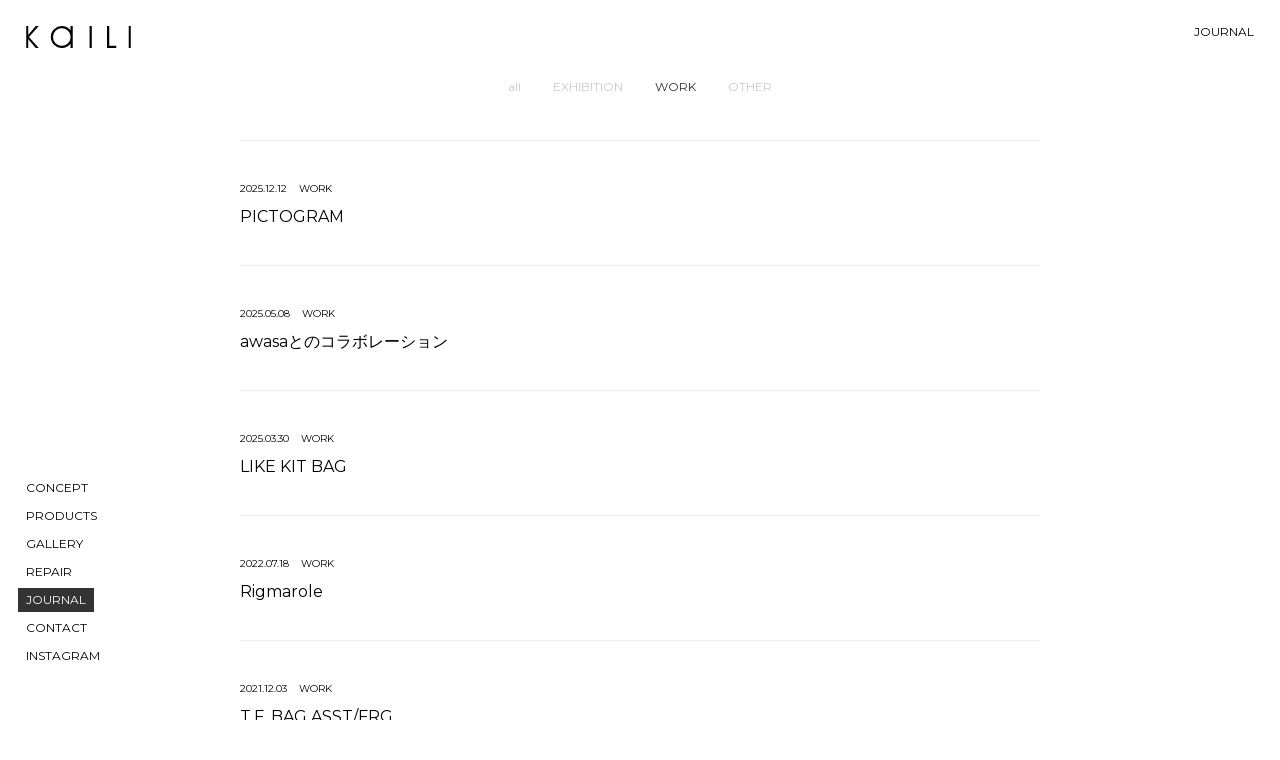

--- FILE ---
content_type: text/html; charset=UTF-8
request_url: https://www.kaili.jp/topics/work
body_size: 6681
content:
<!doctype html>
<html lang="ja">
<head>
    <!-- Google Tag Manager -->
    <script>(function(w,d,s,l,i){w[l]=w[l]||[];w[l].push({'gtm.start':
    new Date().getTime(),event:'gtm.js'});var f=d.getElementsByTagName(s)[0],
    j=d.createElement(s),dl=l!='dataLayer'?'&l='+l:'';j.async=true;j.src=
    'https://www.googletagmanager.com/gtm.js?id='+i+dl;f.parentNode.insertBefore(j,f);
    })(window,document,'script','dataLayer','GTM-TZZBCXPB');</script>
    <!-- End Google Tag Manager -->
    <meta charset="UTF-8"/>
    <meta name="viewport" content="width=device-width, initial-scale=1"/>
    <meta name="description" content="">
    <meta property="og:title" content="">
    <meta property="og:site_name" content="KaILI">
    <meta property="og:description" content="">
    <meta property="og:url" content="https://www.kaili.jp/work/4640.html">
    <meta property="og:type" content="website">
    <meta property="og:image" content="https://www.kaili.jp/wp-content/themes/kaili/assets/img/cmn/ogp.png">
    <meta name="twitter:card" content="summary_large_image">
    <meta name="twitter:title" content="">
    <meta name="twitter:description" content="">
    <meta property="twitter:image" content="https://www.kaili.jp/wp-content/themes/kaili/assets/img/cmn/ogp.png">
    <title></title>
    <link rel="stylesheet" href="https://www.kaili.jp/wp-content/themes/kaili/assets/css/style.css?20260124-0135"/>
    <script src="https://www.kaili.jp/wp-content/themes/kaili/assets/js/jquery.2.2.4.js"></script>
    <script src="https://www.kaili.jp/wp-content/themes/kaili/assets/js/slick.min.js"></script>
    <script src="https://www.kaili.jp/wp-content/themes/kaili/assets/js/scrollify.js"></script>
    <meta name='robots' content='max-image-preview:large' />
<link rel="alternate" type="application/rss+xml" title="KaILI &raquo; WORK カテゴリーのフィード" href="https://www.kaili.jp/topics/work/feed" />
<style id='wp-img-auto-sizes-contain-inline-css' type='text/css'>
img:is([sizes=auto i],[sizes^="auto," i]){contain-intrinsic-size:3000px 1500px}
/*# sourceURL=wp-img-auto-sizes-contain-inline-css */
</style>
<style id='wp-emoji-styles-inline-css' type='text/css'>

	img.wp-smiley, img.emoji {
		display: inline !important;
		border: none !important;
		box-shadow: none !important;
		height: 1em !important;
		width: 1em !important;
		margin: 0 0.07em !important;
		vertical-align: -0.1em !important;
		background: none !important;
		padding: 0 !important;
	}
/*# sourceURL=wp-emoji-styles-inline-css */
</style>
<style id='wp-block-library-inline-css' type='text/css'>
:root{--wp-block-synced-color:#7a00df;--wp-block-synced-color--rgb:122,0,223;--wp-bound-block-color:var(--wp-block-synced-color);--wp-editor-canvas-background:#ddd;--wp-admin-theme-color:#007cba;--wp-admin-theme-color--rgb:0,124,186;--wp-admin-theme-color-darker-10:#006ba1;--wp-admin-theme-color-darker-10--rgb:0,107,160.5;--wp-admin-theme-color-darker-20:#005a87;--wp-admin-theme-color-darker-20--rgb:0,90,135;--wp-admin-border-width-focus:2px}@media (min-resolution:192dpi){:root{--wp-admin-border-width-focus:1.5px}}.wp-element-button{cursor:pointer}:root .has-very-light-gray-background-color{background-color:#eee}:root .has-very-dark-gray-background-color{background-color:#313131}:root .has-very-light-gray-color{color:#eee}:root .has-very-dark-gray-color{color:#313131}:root .has-vivid-green-cyan-to-vivid-cyan-blue-gradient-background{background:linear-gradient(135deg,#00d084,#0693e3)}:root .has-purple-crush-gradient-background{background:linear-gradient(135deg,#34e2e4,#4721fb 50%,#ab1dfe)}:root .has-hazy-dawn-gradient-background{background:linear-gradient(135deg,#faaca8,#dad0ec)}:root .has-subdued-olive-gradient-background{background:linear-gradient(135deg,#fafae1,#67a671)}:root .has-atomic-cream-gradient-background{background:linear-gradient(135deg,#fdd79a,#004a59)}:root .has-nightshade-gradient-background{background:linear-gradient(135deg,#330968,#31cdcf)}:root .has-midnight-gradient-background{background:linear-gradient(135deg,#020381,#2874fc)}:root{--wp--preset--font-size--normal:16px;--wp--preset--font-size--huge:42px}.has-regular-font-size{font-size:1em}.has-larger-font-size{font-size:2.625em}.has-normal-font-size{font-size:var(--wp--preset--font-size--normal)}.has-huge-font-size{font-size:var(--wp--preset--font-size--huge)}.has-text-align-center{text-align:center}.has-text-align-left{text-align:left}.has-text-align-right{text-align:right}.has-fit-text{white-space:nowrap!important}#end-resizable-editor-section{display:none}.aligncenter{clear:both}.items-justified-left{justify-content:flex-start}.items-justified-center{justify-content:center}.items-justified-right{justify-content:flex-end}.items-justified-space-between{justify-content:space-between}.screen-reader-text{border:0;clip-path:inset(50%);height:1px;margin:-1px;overflow:hidden;padding:0;position:absolute;width:1px;word-wrap:normal!important}.screen-reader-text:focus{background-color:#ddd;clip-path:none;color:#444;display:block;font-size:1em;height:auto;left:5px;line-height:normal;padding:15px 23px 14px;text-decoration:none;top:5px;width:auto;z-index:100000}html :where(.has-border-color){border-style:solid}html :where([style*=border-top-color]){border-top-style:solid}html :where([style*=border-right-color]){border-right-style:solid}html :where([style*=border-bottom-color]){border-bottom-style:solid}html :where([style*=border-left-color]){border-left-style:solid}html :where([style*=border-width]){border-style:solid}html :where([style*=border-top-width]){border-top-style:solid}html :where([style*=border-right-width]){border-right-style:solid}html :where([style*=border-bottom-width]){border-bottom-style:solid}html :where([style*=border-left-width]){border-left-style:solid}html :where(img[class*=wp-image-]){height:auto;max-width:100%}:where(figure){margin:0 0 1em}html :where(.is-position-sticky){--wp-admin--admin-bar--position-offset:var(--wp-admin--admin-bar--height,0px)}@media screen and (max-width:600px){html :where(.is-position-sticky){--wp-admin--admin-bar--position-offset:0px}}

/*# sourceURL=wp-block-library-inline-css */
</style><style id='global-styles-inline-css' type='text/css'>
:root{--wp--preset--aspect-ratio--square: 1;--wp--preset--aspect-ratio--4-3: 4/3;--wp--preset--aspect-ratio--3-4: 3/4;--wp--preset--aspect-ratio--3-2: 3/2;--wp--preset--aspect-ratio--2-3: 2/3;--wp--preset--aspect-ratio--16-9: 16/9;--wp--preset--aspect-ratio--9-16: 9/16;--wp--preset--color--black: #000000;--wp--preset--color--cyan-bluish-gray: #abb8c3;--wp--preset--color--white: #ffffff;--wp--preset--color--pale-pink: #f78da7;--wp--preset--color--vivid-red: #cf2e2e;--wp--preset--color--luminous-vivid-orange: #ff6900;--wp--preset--color--luminous-vivid-amber: #fcb900;--wp--preset--color--light-green-cyan: #7bdcb5;--wp--preset--color--vivid-green-cyan: #00d084;--wp--preset--color--pale-cyan-blue: #8ed1fc;--wp--preset--color--vivid-cyan-blue: #0693e3;--wp--preset--color--vivid-purple: #9b51e0;--wp--preset--gradient--vivid-cyan-blue-to-vivid-purple: linear-gradient(135deg,rgb(6,147,227) 0%,rgb(155,81,224) 100%);--wp--preset--gradient--light-green-cyan-to-vivid-green-cyan: linear-gradient(135deg,rgb(122,220,180) 0%,rgb(0,208,130) 100%);--wp--preset--gradient--luminous-vivid-amber-to-luminous-vivid-orange: linear-gradient(135deg,rgb(252,185,0) 0%,rgb(255,105,0) 100%);--wp--preset--gradient--luminous-vivid-orange-to-vivid-red: linear-gradient(135deg,rgb(255,105,0) 0%,rgb(207,46,46) 100%);--wp--preset--gradient--very-light-gray-to-cyan-bluish-gray: linear-gradient(135deg,rgb(238,238,238) 0%,rgb(169,184,195) 100%);--wp--preset--gradient--cool-to-warm-spectrum: linear-gradient(135deg,rgb(74,234,220) 0%,rgb(151,120,209) 20%,rgb(207,42,186) 40%,rgb(238,44,130) 60%,rgb(251,105,98) 80%,rgb(254,248,76) 100%);--wp--preset--gradient--blush-light-purple: linear-gradient(135deg,rgb(255,206,236) 0%,rgb(152,150,240) 100%);--wp--preset--gradient--blush-bordeaux: linear-gradient(135deg,rgb(254,205,165) 0%,rgb(254,45,45) 50%,rgb(107,0,62) 100%);--wp--preset--gradient--luminous-dusk: linear-gradient(135deg,rgb(255,203,112) 0%,rgb(199,81,192) 50%,rgb(65,88,208) 100%);--wp--preset--gradient--pale-ocean: linear-gradient(135deg,rgb(255,245,203) 0%,rgb(182,227,212) 50%,rgb(51,167,181) 100%);--wp--preset--gradient--electric-grass: linear-gradient(135deg,rgb(202,248,128) 0%,rgb(113,206,126) 100%);--wp--preset--gradient--midnight: linear-gradient(135deg,rgb(2,3,129) 0%,rgb(40,116,252) 100%);--wp--preset--font-size--small: 13px;--wp--preset--font-size--medium: 20px;--wp--preset--font-size--large: 36px;--wp--preset--font-size--x-large: 42px;--wp--preset--spacing--20: 0.44rem;--wp--preset--spacing--30: 0.67rem;--wp--preset--spacing--40: 1rem;--wp--preset--spacing--50: 1.5rem;--wp--preset--spacing--60: 2.25rem;--wp--preset--spacing--70: 3.38rem;--wp--preset--spacing--80: 5.06rem;--wp--preset--shadow--natural: 6px 6px 9px rgba(0, 0, 0, 0.2);--wp--preset--shadow--deep: 12px 12px 50px rgba(0, 0, 0, 0.4);--wp--preset--shadow--sharp: 6px 6px 0px rgba(0, 0, 0, 0.2);--wp--preset--shadow--outlined: 6px 6px 0px -3px rgb(255, 255, 255), 6px 6px rgb(0, 0, 0);--wp--preset--shadow--crisp: 6px 6px 0px rgb(0, 0, 0);}:where(.is-layout-flex){gap: 0.5em;}:where(.is-layout-grid){gap: 0.5em;}body .is-layout-flex{display: flex;}.is-layout-flex{flex-wrap: wrap;align-items: center;}.is-layout-flex > :is(*, div){margin: 0;}body .is-layout-grid{display: grid;}.is-layout-grid > :is(*, div){margin: 0;}:where(.wp-block-columns.is-layout-flex){gap: 2em;}:where(.wp-block-columns.is-layout-grid){gap: 2em;}:where(.wp-block-post-template.is-layout-flex){gap: 1.25em;}:where(.wp-block-post-template.is-layout-grid){gap: 1.25em;}.has-black-color{color: var(--wp--preset--color--black) !important;}.has-cyan-bluish-gray-color{color: var(--wp--preset--color--cyan-bluish-gray) !important;}.has-white-color{color: var(--wp--preset--color--white) !important;}.has-pale-pink-color{color: var(--wp--preset--color--pale-pink) !important;}.has-vivid-red-color{color: var(--wp--preset--color--vivid-red) !important;}.has-luminous-vivid-orange-color{color: var(--wp--preset--color--luminous-vivid-orange) !important;}.has-luminous-vivid-amber-color{color: var(--wp--preset--color--luminous-vivid-amber) !important;}.has-light-green-cyan-color{color: var(--wp--preset--color--light-green-cyan) !important;}.has-vivid-green-cyan-color{color: var(--wp--preset--color--vivid-green-cyan) !important;}.has-pale-cyan-blue-color{color: var(--wp--preset--color--pale-cyan-blue) !important;}.has-vivid-cyan-blue-color{color: var(--wp--preset--color--vivid-cyan-blue) !important;}.has-vivid-purple-color{color: var(--wp--preset--color--vivid-purple) !important;}.has-black-background-color{background-color: var(--wp--preset--color--black) !important;}.has-cyan-bluish-gray-background-color{background-color: var(--wp--preset--color--cyan-bluish-gray) !important;}.has-white-background-color{background-color: var(--wp--preset--color--white) !important;}.has-pale-pink-background-color{background-color: var(--wp--preset--color--pale-pink) !important;}.has-vivid-red-background-color{background-color: var(--wp--preset--color--vivid-red) !important;}.has-luminous-vivid-orange-background-color{background-color: var(--wp--preset--color--luminous-vivid-orange) !important;}.has-luminous-vivid-amber-background-color{background-color: var(--wp--preset--color--luminous-vivid-amber) !important;}.has-light-green-cyan-background-color{background-color: var(--wp--preset--color--light-green-cyan) !important;}.has-vivid-green-cyan-background-color{background-color: var(--wp--preset--color--vivid-green-cyan) !important;}.has-pale-cyan-blue-background-color{background-color: var(--wp--preset--color--pale-cyan-blue) !important;}.has-vivid-cyan-blue-background-color{background-color: var(--wp--preset--color--vivid-cyan-blue) !important;}.has-vivid-purple-background-color{background-color: var(--wp--preset--color--vivid-purple) !important;}.has-black-border-color{border-color: var(--wp--preset--color--black) !important;}.has-cyan-bluish-gray-border-color{border-color: var(--wp--preset--color--cyan-bluish-gray) !important;}.has-white-border-color{border-color: var(--wp--preset--color--white) !important;}.has-pale-pink-border-color{border-color: var(--wp--preset--color--pale-pink) !important;}.has-vivid-red-border-color{border-color: var(--wp--preset--color--vivid-red) !important;}.has-luminous-vivid-orange-border-color{border-color: var(--wp--preset--color--luminous-vivid-orange) !important;}.has-luminous-vivid-amber-border-color{border-color: var(--wp--preset--color--luminous-vivid-amber) !important;}.has-light-green-cyan-border-color{border-color: var(--wp--preset--color--light-green-cyan) !important;}.has-vivid-green-cyan-border-color{border-color: var(--wp--preset--color--vivid-green-cyan) !important;}.has-pale-cyan-blue-border-color{border-color: var(--wp--preset--color--pale-cyan-blue) !important;}.has-vivid-cyan-blue-border-color{border-color: var(--wp--preset--color--vivid-cyan-blue) !important;}.has-vivid-purple-border-color{border-color: var(--wp--preset--color--vivid-purple) !important;}.has-vivid-cyan-blue-to-vivid-purple-gradient-background{background: var(--wp--preset--gradient--vivid-cyan-blue-to-vivid-purple) !important;}.has-light-green-cyan-to-vivid-green-cyan-gradient-background{background: var(--wp--preset--gradient--light-green-cyan-to-vivid-green-cyan) !important;}.has-luminous-vivid-amber-to-luminous-vivid-orange-gradient-background{background: var(--wp--preset--gradient--luminous-vivid-amber-to-luminous-vivid-orange) !important;}.has-luminous-vivid-orange-to-vivid-red-gradient-background{background: var(--wp--preset--gradient--luminous-vivid-orange-to-vivid-red) !important;}.has-very-light-gray-to-cyan-bluish-gray-gradient-background{background: var(--wp--preset--gradient--very-light-gray-to-cyan-bluish-gray) !important;}.has-cool-to-warm-spectrum-gradient-background{background: var(--wp--preset--gradient--cool-to-warm-spectrum) !important;}.has-blush-light-purple-gradient-background{background: var(--wp--preset--gradient--blush-light-purple) !important;}.has-blush-bordeaux-gradient-background{background: var(--wp--preset--gradient--blush-bordeaux) !important;}.has-luminous-dusk-gradient-background{background: var(--wp--preset--gradient--luminous-dusk) !important;}.has-pale-ocean-gradient-background{background: var(--wp--preset--gradient--pale-ocean) !important;}.has-electric-grass-gradient-background{background: var(--wp--preset--gradient--electric-grass) !important;}.has-midnight-gradient-background{background: var(--wp--preset--gradient--midnight) !important;}.has-small-font-size{font-size: var(--wp--preset--font-size--small) !important;}.has-medium-font-size{font-size: var(--wp--preset--font-size--medium) !important;}.has-large-font-size{font-size: var(--wp--preset--font-size--large) !important;}.has-x-large-font-size{font-size: var(--wp--preset--font-size--x-large) !important;}
/*# sourceURL=global-styles-inline-css */
</style>

<style id='classic-theme-styles-inline-css' type='text/css'>
/*! This file is auto-generated */
.wp-block-button__link{color:#fff;background-color:#32373c;border-radius:9999px;box-shadow:none;text-decoration:none;padding:calc(.667em + 2px) calc(1.333em + 2px);font-size:1.125em}.wp-block-file__button{background:#32373c;color:#fff;text-decoration:none}
/*# sourceURL=/wp-includes/css/classic-themes.min.css */
</style>
<link rel="https://api.w.org/" href="https://www.kaili.jp/wp-json/" /><link rel="alternate" title="JSON" type="application/json" href="https://www.kaili.jp/wp-json/wp/v2/categories/111" /><link rel="EditURI" type="application/rsd+xml" title="RSD" href="https://www.kaili.jp/xmlrpc.php?rsd" />
<meta name="generator" content="WordPress 6.9" />
<noscript><style>.lazyload[data-src]{display:none !important;}</style></noscript><style>.lazyload{background-image:none !important;}.lazyload:before{background-image:none !important;}</style><meta name="redi-version" content="1.2.7" /><link rel="icon" href="https://www.kaili.jp/wp-content/uploads/2022/05/cropped-logo-32x32.jpg" sizes="32x32" />
<link rel="icon" href="https://www.kaili.jp/wp-content/uploads/2022/05/cropped-logo-192x192.jpg" sizes="192x192" />
<link rel="apple-touch-icon" href="https://www.kaili.jp/wp-content/uploads/2022/05/cropped-logo-180x180.jpg" />
<meta name="msapplication-TileImage" content="https://www.kaili.jp/wp-content/uploads/2022/05/cropped-logo-270x270.jpg" />
</head>
<body class="archive category category-work category-111 wp-theme-kaili">
    <!-- Google Tag Manager (noscript) -->
    <noscript><iframe src="https://www.googletagmanager.com/ns.html?id=GTM-TZZBCXPB"
    height="0" width="0" style="display:none;visibility:hidden"></iframe></noscript>
    <!-- End Google Tag Manager (noscript) -->
    <div class="p-loading">
        <span class="p-loading__inner"></span>
    </div>
    <div class="l-wrapper" id="wrapper">
        <nav class="c-gnav">
            <ul class="c-gnav__list">
                <li class="c-gnav__item"><a href="https://www.kaili.jp/concept/" class="">CONCEPT</a></li>
                <li class="c-gnav__item"><a href="https://www.kaili.jp/products/" class="">PRODUCTS</a></li>
                <li class="c-gnav__item"><a href="https://www.kaili.jp/gallery/" class="">GALLERY</a></li>
                <li class="c-gnav__item"><a href="https://www.kaili.jp/repair/" class="">REPAIR</a></li>
                <li class="c-gnav__item"><a href="https://www.kaili.jp/topics/" class="is-current">JOURNAL</a></li>
                <li class="c-gnav__item"><a href="https://www.kaili.jp/contact/" class="">CONTACT</a></li>
                <li class="c-gnav__item"><a href="https://www.instagram.com/kaili_official/" target="_blank">INSTAGRAM</a></li>
                
            </ul>
        </nav>
        <header>
            <h1 class="p-header__logo"><a class="logo__link" href="https://www.kaili.jp">kaili</a></h1>
            <a class="p-header__nav" name="hambNavBtn"><span></span></a>
        </header><h1 class="c-heading__pagettl">JOURNAL</h1>
<div class="l-contents l-contents--s">
    <ul class="u-topics__category">
        <li><a href="https://www.kaili.jp/topics" >all </a></li>
        <li><a href="/category/exhibition">EXHIBITION</a></li><li><a class="is-current" href="/category/work">WORK</a></li><li><a href="/category/uncategorized">OTHER</a></li>    </ul>
            <ul class="u-topics__list">
                        <li class="c-card__journal">
                <a class="c-card__journal__inner" href="https://www.kaili.jp/work/4640.html">
                    <div class="c-card__journal__data">
                        <span class="c-card__journal__data__date">2025.12.12</span>
                                                <span class="c-card__journal__data__category">WORK</span>
                    </div>
                    <p class="c-card__journal__ttl">PICTOGRAM</p>
                </a>
            </li>
                        <li class="c-card__journal">
                <a class="c-card__journal__inner" href="https://www.kaili.jp/work/4318.html">
                    <div class="c-card__journal__data">
                        <span class="c-card__journal__data__date">2025.05.08</span>
                                                <span class="c-card__journal__data__category">WORK</span>
                    </div>
                    <p class="c-card__journal__ttl">awasaとのコラボレーション</p>
                </a>
            </li>
                        <li class="c-card__journal">
                <a class="c-card__journal__inner" href="https://www.kaili.jp/work/4277.html">
                    <div class="c-card__journal__data">
                        <span class="c-card__journal__data__date">2025.03.30</span>
                                                <span class="c-card__journal__data__category">WORK</span>
                    </div>
                    <p class="c-card__journal__ttl">LIKE KIT BAG</p>
                </a>
            </li>
                        <li class="c-card__journal">
                <a class="c-card__journal__inner" href="https://www.kaili.jp/work/2517.html">
                    <div class="c-card__journal__data">
                        <span class="c-card__journal__data__date">2022.07.18</span>
                                                <span class="c-card__journal__data__category">WORK</span>
                    </div>
                    <p class="c-card__journal__ttl">Rigmarole</p>
                </a>
            </li>
                        <li class="c-card__journal">
                <a class="c-card__journal__inner" href="https://www.kaili.jp/work/1949.html">
                    <div class="c-card__journal__data">
                        <span class="c-card__journal__data__date">2021.12.03</span>
                                                <span class="c-card__journal__data__category">WORK</span>
                    </div>
                    <p class="c-card__journal__ttl">T.F. BAG  ASST/FRG</p>
                </a>
            </li>
                        <li class="c-card__journal">
                <a class="c-card__journal__inner" href="https://www.kaili.jp/work/1851.html">
                    <div class="c-card__journal__data">
                        <span class="c-card__journal__data__date">2021.07.10</span>
                                                <span class="c-card__journal__data__category">WORK</span>
                    </div>
                    <p class="c-card__journal__ttl">FOR BLOOM&#038;BRANCH</p>
                </a>
            </li>
                    </ul>
    </div>
    <div class="c-modalnav" name="hambNavTarget">
        <nav class="c-modalnav__inner">
            <ul class="c-modalnav__list">
                <li class="c-modalnav__item"><a href="https://www.kaili.jp/concept/" class="">CONCEPT</a></li>
                <li class="c-modalnav__item"><a href="https://www.kaili.jp/products/" class="">PRODUCTS</a></li>
                <li class="c-modalnav__item"><a href="https://www.kaili.jp/gallery/" class="">GALLERY</a></li>
                <li class="c-modalnav__item"><a href="https://www.kaili.jp/repair/" class="">REPAIR</a></li>
                <li class="c-modalnav__item"><a href="https://www.kaili.jp/topics/" class="is-current">JOURNAL</a></li>
                <li class="c-modalnav__item"><a href="https://www.kaili.jp/contact/" class="">CONTACT</a></li>
                <li class="c-modalnav__item c-modalnav__item--icon">
                    <a href="https://www.instagram.com/kaili_official/" target="_blank">
                        <img src="[data-uri]" alt="Instagram" title="Instagram" data-src="https://www.kaili.jp/wp-content/themes/kaili/assets/img/cmn/icon_instagram-b.svg" decoding="async" class="lazyload" /><noscript><img src="https://www.kaili.jp/wp-content/themes/kaili/assets/img/cmn/icon_instagram-b.svg" alt="Instagram" title="Instagram" data-eio="l" /></noscript>
                    </a>
                </li>
            </ul>

            <div class="c-modalnav__howtoby">
                <p class="c-modalnav__howtoby__ttl">HOW TO BUY</p>
                <ul class="c-modalnav__howtoby__list">
                    <li><a href="https://www.kaili.jp/stockists/" class="">STOCKISTS</a></li>
                    <li><a href="https://www.kaili.jp/shop/" class="">SHOP</a></li>
                    <li><a href="https://ikken.kaili.jp/" target="_blank">ONLINE SHOP</a></li>
                </ul>
            </div>
        </nav>
    </div>
</div>
<footer class="p-footer">
    <div class="p-footer__subnav">
        <p>HOW TO BUY</p>
        <ul class="p-footer__subnav__list">
            <li><a href="https://www.kaili.jp/stockists/" class="">STOCKISTS</a></li>
            <li><a href="https://www.kaili.jp/shop/" class="">SHOP</a></li>
            <li><a href="https://ikken.kaili.jp/" target="_blank">ONLINE SHOP</a></li>
        </ul>
    </div>
    <div class="p-footer__copyright">
        <small>© KaILI</small>
    </div>
</footer>
<script src="https://www.kaili.jp/wp-content/themes/kaili/assets/js/bundle.js?20260124-0135"></script>
<script type="speculationrules">
{"prefetch":[{"source":"document","where":{"and":[{"href_matches":"/*"},{"not":{"href_matches":["/wp-*.php","/wp-admin/*","/wp-content/uploads/*","/wp-content/*","/wp-content/plugins/*","/wp-content/themes/kaili/*","/*\\?(.+)"]}},{"not":{"selector_matches":"a[rel~=\"nofollow\"]"}},{"not":{"selector_matches":".no-prefetch, .no-prefetch a"}}]},"eagerness":"conservative"}]}
</script>
<script type="text/javascript" id="eio-lazy-load-js-before">
/* <![CDATA[ */
var eio_lazy_vars = {"exactdn_domain":"","skip_autoscale":0,"bg_min_dpr":1.1000000000000001,"threshold":0,"use_dpr":1};
//# sourceURL=eio-lazy-load-js-before
/* ]]> */
</script>
<script type="text/javascript" src="https://www.kaili.jp/wp-content/plugins/ewww-image-optimizer/includes/lazysizes.min.js?ver=831" id="eio-lazy-load-js" async="async" data-wp-strategy="async"></script>
<script id="wp-emoji-settings" type="application/json">
{"baseUrl":"https://s.w.org/images/core/emoji/17.0.2/72x72/","ext":".png","svgUrl":"https://s.w.org/images/core/emoji/17.0.2/svg/","svgExt":".svg","source":{"concatemoji":"https://www.kaili.jp/wp-includes/js/wp-emoji-release.min.js?ver=6.9"}}
</script>
<script type="module">
/* <![CDATA[ */
/*! This file is auto-generated */
const a=JSON.parse(document.getElementById("wp-emoji-settings").textContent),o=(window._wpemojiSettings=a,"wpEmojiSettingsSupports"),s=["flag","emoji"];function i(e){try{var t={supportTests:e,timestamp:(new Date).valueOf()};sessionStorage.setItem(o,JSON.stringify(t))}catch(e){}}function c(e,t,n){e.clearRect(0,0,e.canvas.width,e.canvas.height),e.fillText(t,0,0);t=new Uint32Array(e.getImageData(0,0,e.canvas.width,e.canvas.height).data);e.clearRect(0,0,e.canvas.width,e.canvas.height),e.fillText(n,0,0);const a=new Uint32Array(e.getImageData(0,0,e.canvas.width,e.canvas.height).data);return t.every((e,t)=>e===a[t])}function p(e,t){e.clearRect(0,0,e.canvas.width,e.canvas.height),e.fillText(t,0,0);var n=e.getImageData(16,16,1,1);for(let e=0;e<n.data.length;e++)if(0!==n.data[e])return!1;return!0}function u(e,t,n,a){switch(t){case"flag":return n(e,"\ud83c\udff3\ufe0f\u200d\u26a7\ufe0f","\ud83c\udff3\ufe0f\u200b\u26a7\ufe0f")?!1:!n(e,"\ud83c\udde8\ud83c\uddf6","\ud83c\udde8\u200b\ud83c\uddf6")&&!n(e,"\ud83c\udff4\udb40\udc67\udb40\udc62\udb40\udc65\udb40\udc6e\udb40\udc67\udb40\udc7f","\ud83c\udff4\u200b\udb40\udc67\u200b\udb40\udc62\u200b\udb40\udc65\u200b\udb40\udc6e\u200b\udb40\udc67\u200b\udb40\udc7f");case"emoji":return!a(e,"\ud83e\u1fac8")}return!1}function f(e,t,n,a){let r;const o=(r="undefined"!=typeof WorkerGlobalScope&&self instanceof WorkerGlobalScope?new OffscreenCanvas(300,150):document.createElement("canvas")).getContext("2d",{willReadFrequently:!0}),s=(o.textBaseline="top",o.font="600 32px Arial",{});return e.forEach(e=>{s[e]=t(o,e,n,a)}),s}function r(e){var t=document.createElement("script");t.src=e,t.defer=!0,document.head.appendChild(t)}a.supports={everything:!0,everythingExceptFlag:!0},new Promise(t=>{let n=function(){try{var e=JSON.parse(sessionStorage.getItem(o));if("object"==typeof e&&"number"==typeof e.timestamp&&(new Date).valueOf()<e.timestamp+604800&&"object"==typeof e.supportTests)return e.supportTests}catch(e){}return null}();if(!n){if("undefined"!=typeof Worker&&"undefined"!=typeof OffscreenCanvas&&"undefined"!=typeof URL&&URL.createObjectURL&&"undefined"!=typeof Blob)try{var e="postMessage("+f.toString()+"("+[JSON.stringify(s),u.toString(),c.toString(),p.toString()].join(",")+"));",a=new Blob([e],{type:"text/javascript"});const r=new Worker(URL.createObjectURL(a),{name:"wpTestEmojiSupports"});return void(r.onmessage=e=>{i(n=e.data),r.terminate(),t(n)})}catch(e){}i(n=f(s,u,c,p))}t(n)}).then(e=>{for(const n in e)a.supports[n]=e[n],a.supports.everything=a.supports.everything&&a.supports[n],"flag"!==n&&(a.supports.everythingExceptFlag=a.supports.everythingExceptFlag&&a.supports[n]);var t;a.supports.everythingExceptFlag=a.supports.everythingExceptFlag&&!a.supports.flag,a.supports.everything||((t=a.source||{}).concatemoji?r(t.concatemoji):t.wpemoji&&t.twemoji&&(r(t.twemoji),r(t.wpemoji)))});
//# sourceURL=https://www.kaili.jp/wp-includes/js/wp-emoji-loader.min.js
/* ]]> */
</script>
</body>
</html>

--- FILE ---
content_type: text/css
request_url: https://www.kaili.jp/wp-content/themes/kaili/assets/css/style.css?20260124-0135
body_size: 7417
content:
/*!********************************************************************************************************************************************************************************************************************************************!*\
  !*** css ./node_modules/css-loader/dist/cjs.js??ruleSet[1].rules[0].use[1]!./node_modules/postcss-loader/dist/cjs.js??ruleSet[1].rules[0].use[2]!./node_modules/sass-loader/dist/cjs.js??ruleSet[1].rules[0].use[3]!./src/scss/style.scss ***!
  \********************************************************************************************************************************************************************************************************************************************/
@import url(https://fonts.googleapis.com/css2?family=Noto+Sans+JP:wght@300;500;700;900&display=swap);
/*!************************************************************************************************************************************************************************************************************************************************!*\
  !*** css ./node_modules/css-loader/dist/cjs.js??ruleSet[1].rules[0].use[1]!./node_modules/postcss-loader/dist/cjs.js??ruleSet[1].rules[0].use[2]!./node_modules/sass-loader/dist/cjs.js??ruleSet[1].rules[0].use[3]!./src/scss/style.scss (1) ***!
  \************************************************************************************************************************************************************************************************************************************************/
@import url(https://fonts.googleapis.com/css2?family=Montserrat:wght@200;400&display=swap);
/*!************************************************************************************************************************************************************************************************************************************************!*\
  !*** css ./node_modules/css-loader/dist/cjs.js??ruleSet[1].rules[0].use[1]!./node_modules/postcss-loader/dist/cjs.js??ruleSet[1].rules[0].use[2]!./node_modules/sass-loader/dist/cjs.js??ruleSet[1].rules[0].use[3]!./src/scss/style.scss (2) ***!
  \************************************************************************************************************************************************************************************************************************************************/
@import url(https://fonts.googleapis.com/css2?family=Noto+Sans+JP:wght@300;500;700;900&display=swap);
/*!************************************************************************************************************************************************************************************************************************************************!*\
  !*** css ./node_modules/css-loader/dist/cjs.js??ruleSet[1].rules[0].use[1]!./node_modules/postcss-loader/dist/cjs.js??ruleSet[1].rules[0].use[2]!./node_modules/sass-loader/dist/cjs.js??ruleSet[1].rules[0].use[3]!./src/scss/style.scss (3) ***!
  \************************************************************************************************************************************************************************************************************************************************/
@import url(https://fonts.googleapis.com/css2?family=Montserrat:wght@200;400&display=swap);
/*!************************************************************************************************************************************************************************************************************************************************!*\
  !*** css ./node_modules/css-loader/dist/cjs.js??ruleSet[1].rules[0].use[1]!./node_modules/postcss-loader/dist/cjs.js??ruleSet[1].rules[0].use[2]!./node_modules/sass-loader/dist/cjs.js??ruleSet[1].rules[0].use[3]!./src/scss/style.scss (4) ***!
  \************************************************************************************************************************************************************************************************************************************************/
@charset "UTF-8";
/*レスポンシブ用*/
:root {
  --sidemargin: 2vw;
  --color-white: #fff;
  --color-black: #333;
  --color-gray: #F7F7F7;
  --color-darkgray: #999;
  --font-main: "Noto Sans JP","游ゴシック体", "Yu Gothic", YuGothic, "ヒラギノ角ゴ Pro", "Hiragino Kaku Gothic Pro", "メイリオ", "Meiryo", sans-serif;
  --font-en: "Montserrat", sans-serif;
  --space-h: .4rem;
  --space-1: .8rem;
  --space-2: 1.6rem;
  --space-3: 2.4rem;
  --space-4: 3.2rem;
  --space-5: 4.0rem;
  --space-6: 4.8rem;
  --space-7: 5.6rem;
  --space-8: 6.4rem;
  --space-9: 7.2rem;
  --space-10: 8.0rem;
}
@media only screen and (max-width: 767px) {
  :root {
    --sidemargin: 24px;
  }
}

body {
  -webkit-text-size-adjust: none;
  -ms-text-size-adjust: none;
  margin: 0;
  padding: 0;
  border: 0;
  outline: 0;
  vertical-align: baseline;
  line-height: 1;
}

div,
span,
object,
iframe,
h1,
h2,
h3,
h4,
h5,
h6,
p,
blockquote,
pre,
abbr,
address,
cite,
code,
del,
dfn,
em,
img,
ins,
kbd,
q,
samp,
small,
strong,
sub,
sup,
var,
b,
i,
dl,
dt,
dd,
ol,
ul,
li,
fieldset,
form,
label,
legend,
table,
caption,
tbody,
tfoot,
thead,
tr,
th,
td,
article,
aside,
canvas,
details,
figcaption,
figure,
footer,
header,
menu,
nav,
section,
summary,
time,
mark,
audio,
video,
input,
textarea {
  margin: 0;
  padding: 0;
  border: 0;
  font-weight: inherit;
  font-style: normal;
  vertical-align: baseline;
  background: transparent;
}

img {
  vertical-align: bottom;
}

main,
article,
aside,
details,
figcaption,
figure,
footer,
header,
menu,
nav,
section,
div,
address,
iframe,
canvas,
hr,
textarea {
  display: block;
}

iframe {
  max-width: 100% !important;
}

img,
embed,
object,
video {
  max-width: 100%;
}

a, label {
  cursor: pointer;
}

blockquote {
  padding: 0;
  margin: 0;
  display: block;
}

address, em {
  font-style: normal;
}

hr {
  border: 0;
  margin: 0;
  padding: 0;
}

ul, ol, li {
  list-style: none;
}

textarea {
  resize: vertical;
  overflow: hidden;
  -ms-appearance: none;
  -moz-appearance: none;
  -webkit-appearance: none;
  border: 0;
}

input, button, select {
  vertical-align: middle;
  border-radius: 0;
  box-sizing: border-box;
  border: 0;
  background: none;
  margin: 0;
  padding: 0;
  box-shadow: none;
  cursor: pointer;
  white-space: normal;
  outline: 0;
  -moz-appearance: none;
  -ms-appearance: none;
  -webkit-appearance: none;
}

button,
input[type=reset],
input[type=button],
input[type=submit],
input[type=checkbox],
input[type=radio],
select {
  box-sizing: border-box;
}

select {
  -webkit-appearance: none;
  -moz-appearance: none;
  appearance: none;
  text-indent: 0.01px;
  text-overflow: "";
}

select::-ms-expand {
  display: none;
}

table {
  border-collapse: collapse;
}

*:before, *:after {
  padding: 0;
  margin: 0;
  line-height: 1;
}

* {
  box-sizing: border-box;
}

*:before, *:after {
  box-sizing: border-box;
}

.clearfix::after {
  content: "";
  display: block;
  clear: both;
}

br {
  font-size: 0;
}

::-moz-selection {
  background: var(--color-darkgray);
  color: #FFFFFF;
}

::selection {
  background: var(--color-darkgray);
  color: #FFFFFF;
}

input::-moz-selection, textarea::-moz-selection {
  color: #DDDDDD;
}

input::selection, textarea::selection {
  color: #DDDDDD;
}

html {
  font-size: 62.5%;
  min-height: 100%;
  padding: 0;
  background: #FFF;
}
html.is-fontBig {
  font-size: 70%;
}

body {
  position: relative;
  -webkit-font-smoothing: antialiased;
  -moz-font-smoothing: antialiased;
  -moz-osx-font-smoothing: grayscale;
  -o-font-smoothing: antialiased;
  font-smoothing: antialiased;
  line-height: 2;
  font-family: var(--font-main);
  color: #000;
  -webkit-overflow-scrolling: touch;
  overflow-x: hidden;
  font-size: 1.4rem;
}

input,
button,
select,
textarea {
  font-family: "Noto Sans JP", "游ゴシック体", "Yu Gothic", YuGothic, "ヒラギノ角ゴ Pro", "Hiragino Kaku Gothic Pro", "メイリオ", "Meiryo", sans-serif;
}

input:focus,
button:focus,
select:focus,
textarea:focus,
a:focus,
div:focus,
aside:focus {
  outline: none;
}

a {
  color: #000;
  text-decoration: underline;
}

a.is-hover {
  text-decoration: none;
}

br.is-pcbr {
  display: block;
}

br.is-spbr {
  display: none;
}

@media screen and (max-width: 1023px) {
  br.is-pcbr {
    display: none;
  }
  br.is-spbr {
    display: block;
  }
}
/*レスポンシブ用*/
:root {
  --sidemargin: 2vw;
  --color-white: #fff;
  --color-black: #333;
  --color-gray: #F7F7F7;
  --color-darkgray: #999;
  --font-main: "Noto Sans JP","游ゴシック体", "Yu Gothic", YuGothic, "ヒラギノ角ゴ Pro", "Hiragino Kaku Gothic Pro", "メイリオ", "Meiryo", sans-serif;
  --font-en: "Montserrat", sans-serif;
  --space-h: .4rem;
  --space-1: .8rem;
  --space-2: 1.6rem;
  --space-3: 2.4rem;
  --space-4: 3.2rem;
  --space-5: 4.0rem;
  --space-6: 4.8rem;
  --space-7: 5.6rem;
  --space-8: 6.4rem;
  --space-9: 7.2rem;
  --space-10: 8.0rem;
}
@media only screen and (max-width: 767px) {
  :root {
    --sidemargin: 24px;
  }
}

.l-wrapper {
  position: relative;
  padding-left: var(--sidemargin);
  padding-right: var(--sidemargin);
}

.l-contents {
  width: 100%;
  max-width: 96rem;
  margin: -100vh auto 0;
  padding-top: 7.2rem;
  padding-bottom: 7.2rem;
  min-height: 100vh;
}
.home .l-contents {
  padding-top: var(--sidemargin);
}
@media only screen and (max-width: 1023px) {
  .l-contents {
    padding-top: 10rem;
    margin-top: 0;
  }
  .home .l-contents {
    padding-top: calc(var(--sidemargin) - 0.4rem);
  }
}
.l-contents--s {
  max-width: 80rem;
}
.l-contents--l {
  max-width: 120rem;
}
.l-contents--max {
  max-width: 100vw;
}
.l-contents--products {
  padding-top: 12rem;
}
.l-contents--pnone {
  padding-top: 0;
  margin-left: calc(var(--sidemargin) * -1);
  margin-right: calc(var(--sidemargin) * -1);
  width: 100vw;
}

.l-contents__inner {
  padding: 4rem 8rem 0;
}
@media only screen and (max-width: 1023px) {
  .l-contents__inner {
    padding: 4rem 0 0;
  }
}

.c-modal {
  position: fixed;
  left: 0;
  top: 0;
  width: 100%;
  height: 100%;
  z-index: 100;
  display: none;
  opacity: 0;
  align-items: center;
  z-index: 1000;
}

.c-modal__bg {
  position: absolute;
  left: 0;
  top: 0;
  width: 100%;
  height: 100%;
  background: rgba(51, 51, 51, 0.9);
  cursor: pointer;
  z-index: 0;
}

.c-modal__inner {
  position: relative;
  margin: 0 auto;
  max-width: 740px;
  width: 100%;
  flex-direction: column;
  align-items: center;
  justify-content: center;
  padding: 2rem;
  z-index: 1;
  display: none;
  opacity: 0;
}

.c-modal__img {
  width: 100%;
}
.c-modal__img img {
  display: block;
  width: 100%;
}

.c-modal__controller {
  display: flex;
  justify-content: space-between;
  width: 100%;
}

.c-modal__btn {
  color: var(--color-white);
  text-decoration: none;
  font-family: var(--font-en);
  transition: 0.5s cubic-bezier(0.26, 0.06, 0, 1) all;
}
.c-modal__btn.is-hover {
  opacity: 0.6;
  transition: 0.25s cubic-bezier(0.18, 0.06, 0.23, 1) all;
}

.c-gnav {
  position: sticky;
  top: 0;
  left: 0;
  display: flex;
  align-items: flex-end;
  height: 100vh;
  margin-left: calc(var(--sidemargin) * -1);
  padding: 0 var(--sidemargin) calc(var(--sidemargin) * 2) var(--sidemargin);
  z-index: 1000;
  width: -moz-fit-content;
  width: fit-content;
  font-family: "Montserrat", sans-serif;
}
@media only screen and (max-width: 1023px) {
  .c-gnav {
    display: none;
  }
}

.c-gnav__list {
  display: flex;
  flex-direction: column;
  gap: 1.2rem;
  height: -moz-fit-content;
  height: fit-content;
  margin-left: -0.8rem;
}
.c-gnav__list a {
  text-decoration: none;
  display: inline-block;
  background-color: var(--color-white);
  padding-left: 0.8rem;
  padding-right: 0.8rem;
  font-size: 1.2rem;
}
.c-gnav__list a.is-hover, .c-gnav__list a.is-current {
  background-color: var(--color-black);
  color: var(--color-white);
}

.c-gnav__item--buy {
  margin-top: 2.4rem;
  font-size: 10px;
}

.c-heading__pagettl {
  position: fixed;
  top: var(--sidemargin);
  right: var(--sidemargin);
  line-height: 1;
  font-size: 1.2rem;
  z-index: 100;
  font-family: var(--font-en);
}
@media only screen and (max-width: 767px) {
  .c-heading__pagettl {
    right: 24px;
    top: 28px;
  }
}

.c-heading__productttl {
  text-align: center;
  font-family: "Montserrat", sans-serif;
  letter-spacing: 4px;
  font-size: 20px;
}
@media only screen and (max-width: 767px) {
  .c-heading__productttl {
    font-size: clamp(1.6rem, 4vw, 2.4rem);
  }
}

.c-heading__detailttl {
  font-size: 1.8rem;
  font-family: var(--font-en);
  margin-bottom: 7.2rem;
}
.c-heading__detailttl--gallery {
  text-align: center;
}

.c-card__gallery {
  width: 100%;
}

.c-card__gallery__wrap {
  text-decoration: none;
}

.c-card__gallery__img {
  width: 100%;
  position: relative;
  aspect-ratio: 16/7;
}
.c-card__gallery__img img {
  -o-object-fit: cover;
     object-fit: cover;
  -o-object-position: center center;
     object-position: center center;
  width: 100%;
  height: 100%;
  position: absolute;
  top: 0;
  left: 0;
  transition: 0.5s cubic-bezier(0.26, 0.06, 0, 1) all;
}
.is-hover .c-card__gallery__img img {
  filter: brightness(0.8);
  transition: 0.25s cubic-bezier(0.18, 0.06, 0.23, 1) all;
}

.c-card__gallery__ttl {
  margin-top: 24px;
  font-family: var(--font-en);
  font-size: 1.2rem;
  line-height: 1.5;
  letter-spacing: 0.1em;
}
@media only screen and (max-width: 767px) {
  .c-card__gallery__ttl {
    font-size: 1rem;
    margin-top: 0.8rem;
  }
}

/*-----------------------------------------
journal
-----------------------------------------*/
.c-card__journal:last-child {
  border-bottom: 1px solid #EEE;
}

.c-card__journal__inner {
  padding: 32px 0;
  border-top: 1px solid #EEE;
  display: block;
  text-decoration: none;
  opacity: 1;
  transition: 0.25s opacity cubic-bezier(0.26, 0.06, 0, 1);
}
.c-card__journal__inner.is-hover {
  opacity: 0.6;
  transition: 0.25s opacity cubic-bezier(0.26, 0.06, 0, 1);
}

.c-card__journal__data__date {
  font-size: 1rem;
  font-family: var(--font-en);
}

.c-card__journal__data__category {
  margin-left: 8px;
  font-size: 1rem;
  font-family: "Montserrat", sans-serif;
}

.c-card__journal__ttl {
  font-size: 1.6rem;
}

/*-----------------------------------------
products
-----------------------------------------*/
.c-card__products {
  display: block;
  position: relative;
  width: 100%;
  height: 100%;
  transition: 0.5s cubic-bezier(0.26, 0.06, 0, 1) all;
}
.c-card__products img {
  -o-object-fit: cover;
     object-fit: cover;
  -o-object-position: center center;
     object-position: center center;
  width: 100%;
  height: 100%;
  position: absolute;
  top: 0;
  left: 0;
}
.c-card__products.is-hover {
  filter: brightness(0.8);
  transition: 0.25s cubic-bezier(0.18, 0.06, 0.23, 1) all;
}

.c-journal__date {
  font-size: 1.2rem;
  color: #999;
  font-family: var(--font-en);
}

.c-home__topic {
  width: -moz-fit-content;
  width: fit-content;
  padding-right: var(--sidemargin);
  margin-right: calc(50% - 50vw);
  margin-left: auto;
}

.c-home__topic__wrap {
  display: grid;
  gap: 0.8rem 0.8rem;
  grid-template: "date cat" auto "ttl ttl" auto/auto 1fr;
  text-decoration: none;
  font-family: var(--font-en);
}
@media only screen and (max-width: 767px) {
  .c-home__topic__wrap {
    gap: 0.4rem 0.4rem;
  }
}

.c-home__topic__date {
  -ms-grid-row: 1;
  -ms-grid-column: 1;
  grid-area: date;
  color: var(--color-darkgray);
  font-size: 1rem;
  line-height: 1;
}

.c-home__topic__cat {
  -ms-grid-row: 1;
  -ms-grid-column: 3;
  grid-area: cat;
  color: var(--color-darkgray);
  font-size: 1rem;
  line-height: 1;
}

.c-home__topic__ttl {
  -ms-grid-row: 3;
  -ms-grid-column: 1;
  -ms-grid-column-span: 3;
  grid-area: ttl;
  font-size: 1.2rem;
  line-height: 1;
}
@media only screen and (max-width: 767px) {
  .c-home__topic__ttl {
    font-size: 1rem;
  }
}
.is-hover .c-home__topic__ttl {
  text-decoration: underline;
}

/*-----------------------------------------
list
-----------------------------------------*/
.c-home__list {
  display: grid;
  grid-template-columns: repeat(4, 1fr);
}
@media screen and (min-width: 1400px) {
  .c-home__list {
    grid-template-columns: repeat(5, 1fr);
  }
}
@media screen and (min-width: 1600px) {
  .c-home__list {
    grid-template-columns: repeat(6, 1fr);
  }
}
@media screen and (max-width: 767px) {
  .c-home__list {
    padding-top: 2.4rem;
    grid-template-columns: repeat(3, 1fr);
  }
}

.c-home__list__item {
  position: relative;
}
.c-home__list__item a {
  display: flex;
  aspect-ratio: 1/1;
  justify-content: center;
  align-items: center;
  width: 100%;
  transition: 0.5s cubic-bezier(0.26, 0.06, 0, 1) all;
}
.c-home__list__item a.is-hover {
  opacity: 0.6;
  transition: 0.25s cubic-bezier(0.18, 0.06, 0.23, 1) all;
}
.c-home__list__item img {
  width: 80%;
}

.c-modalnav {
  display: none;
  opacity: 0;
  background: var(--color-gray);
  width: 100%;
  height: 100%;
  top: 0;
  left: 0;
  position: fixed;
  z-index: 1000;
  overflow-y: scroll;
}

.c-modalnav__inner {
  padding-bottom: 10rem;
}

.c-modalnav__list {
  display: flex;
  flex-direction: column;
  justify-content: space-between;
  align-items: flex-start;
  box-sizing: border-box;
  padding-left: var(--sidemargin);
  padding-top: 7.2rem;
}

.c-modalnav__item {
  padding: 0.8rem 0;
}
.c-modalnav__item a {
  text-decoration: none;
  font-size: 1.2rem;
  letter-spacing: 4px;
  padding-left: 4px;
  position: relative;
  font-family: var(--font-en);
  line-height: 1;
  padding: 0.4rem;
}
.c-modalnav__item a.is-current {
  color: var(--color-white);
  background-color: var(--color-black);
}
.c-modalnav__item--icon {
  display: flex;
  gap: 1.6rem;
  padding-top: 2.4rem;
}
.c-modalnav__item--icon a img {
  width: 20px;
  height: 20px;
}
.c-modalnav__item--icon a.is-hover {
  opacity: 0.6;
}
.c-modalnav__item--icon a.is-hover::after {
  display: none;
}

.c-modalnav__howtoby {
  padding-left: var(--sidemargin);
  padding-top: 5.6rem;
  font-family: var(--font-en);
}
.c-modalnav__howtoby p {
  font-size: 1rem;
  margin-bottom: 0.8rem;
}

.c-modalnav__howtoby__list {
  display: flex;
  gap: 3.2rem;
  font-size: 1.2rem;
}
.c-modalnav__howtoby__list a {
  text-decoration: none;
}
.c-modalnav__howtoby__list a.is-hover {
  text-decoration: underline;
}

.c-thumbnail {
  max-width: calc(100% + 16rem);
  width: 100vw;
  margin-left: -8rem;
  margin-right: -8rem;
  display: block;
  margin-bottom: 4rem;
}
@media screen and (max-width: 960px) {
  .c-thumbnail {
    margin-left: 0;
    margin-right: 0;
    max-width: 100%;
  }
}
.c-thumbnail img {
  width: 100%;
  height: auto;
}

.p-header__logo {
  position: fixed;
  left: var(--sidemargin);
  top: var(--sidemargin);
  z-index: 1100;
}
.p-header__logo .logo__link {
  overflow: hidden;
  white-space: nowrap;
  text-indent: 100%;
  width: 105px;
  aspect-ratio: 105/23;
  display: block;
  background: url(../img/cmn/logo.svg) no-repeat;
  background-size: contain;
}
@media only screen and (max-width: 767px) {
  .p-header__logo .logo__link {
    width: 80px;
  }
}

/*-----------------------------------------
ナビゲーション
-----------------------------------------*/
.p-header__nav {
  display: none;
  width: 36px;
  height: 36px;
  position: fixed;
  z-index: 1100;
}
@media only screen and (max-width: 1023px) {
  .p-header__nav {
    display: block;
    bottom: var(--sidemargin);
    left: var(--sidemargin);
  }
}
.p-header__nav span {
  display: block;
  background: #333;
  width: 100%;
  height: 1px;
  position: absolute;
  top: 50%;
  left: 0;
  margin-top: -1px;
  transition: 0.2s cubic-bezier(0.26, 0.06, 0, 1) background-color;
}
.p-header__nav::before, .p-header__nav::after {
  content: "";
  display: block;
  background: #333;
  width: 100%;
  height: 1px;
  position: absolute;
  left: 0;
  top: 50%;
  transition: 0.2s cubic-bezier(0.26, 0.06, 0, 1) transform, 0.2s cubic-bezier(0.26, 0.06, 0, 1) background-color;
}
.p-header__nav::before {
  margin-top: -10px;
}
.p-header__nav::after {
  margin-top: 8px;
}
.p-header__nav.is-open span {
  background: transparent;
  transition: 0.2s cubic-bezier(0.18, 0.06, 0.23, 1) background-color;
}
.p-header__nav.is-open::before, .p-header__nav.is-open::after {
  margin-top: 0;
  transition: 0.2s cubic-bezier(0.18, 0.06, 0.23, 1) transform, 0.2s cubic-bezier(0.18, 0.06, 0.23, 1) background-color;
}
.p-header__nav.is-open::before {
  transform: rotate(45deg);
}
.p-header__nav.is-open::after {
  transform: rotate(-45deg);
}

.p-footer {
  width: 100%;
  display: grid;
  grid-template: "subnav" auto "copy" auto/1fr;
  padding: 10vw var(--sidemargin) 2vw;
  gap: 5.6rem 8rem;
  font-size: 1.2rem;
  font-family: var(--font-en);
}
@media only screen and (max-width: 767px) {
  .p-footer {
    padding-top: 24px;
    grid-template: "copy" auto/1fr;
    font-size: 1rem;
  }
}

.p-footer__subnav {
  -ms-grid-row: 1;
  -ms-grid-column: 1;
  grid-area: subnav;
}
.p-footer__subnav p {
  font-size: 1rem;
  margin-bottom: 0.8rem;
}
@media only screen and (max-width: 767px) {
  .p-footer__subnav {
    display: none;
  }
}

.p-footer__subnav__list {
  display: flex;
  gap: 3.2rem;
  font-size: 1.2rem;
}
.p-footer__subnav__list a {
  text-decoration: none;
}
.p-footer__subnav__list a.is-hover {
  text-decoration: underline;
}

.p-footer__copyright {
  -ms-grid-row: 3;
  -ms-grid-column: 1;
  grid-area: copy;
  text-align: right;
}

@media only screen and (max-width: 767px){
  .p-footer__copyright {
    -ms-grid-row: 1;
    -ms-grid-column: 1;
  }
}

.p-footer__txt__address {
  padding-top: 1.6rem;
  display: flex;
  gap: 4rem;
  flex-wrap: nowrap;
}
@media only screen and (max-width: 767px) {
  .p-footer__txt__address {
    flex-wrap: wrap;
    gap: 0;
  }
}
.p-footer__txt__address a {
  text-decoration: none;
}
.p-footer__txt__address a.is-hover {
  text-decoration: underline;
}

.p-footer__txt__inquiry {
  display: flex;
  gap: 2.4rem;
}
.p-footer__txt__inquiry dl {
  display: flex;
  gap: 0.8rem;
}
.p-footer__txt__inquiry a {
  text-decoration: none;
}
.p-footer__txt__inquiry a.is-hover {
  text-decoration: underline;
}

/*-----------------------------------------
filename : p-contents.scss 
-----------------------------------------*/
/*-----------------------------------------
編集エリア
-----------------------------------------*/
.p__single__inner {
  font-size: 14px;
  /*ビデオ埋め込み*/
  /*区切り線*/
  /*ボタン*/
  /*-----------------------------------------
  細かいマージン設定
  -----------------------------------------*/
}
.p__single__inner .wp-block[data-align=full] {
  width: calc(100% + 28px);
  max-width: calc(100% + 28px);
}
.p__single__inner .wp-block {
  max-width: 1080px;
}
.p__single__inner body {
  font-family: "Noto Sans JP", "游ゴシック体", "Yu Gothic", YuGothic, "ヒラギノ角ゴ Pro", "Hiragino Kaku Gothic Pro", "メイリオ", "Meiryo", sans-serif;
  font-size: 14px;
}
.p__single__inner h2 {
  font-size: 20px;
  padding: 0 20px;
  color: #2D55AA;
  margin-bottom: 40px;
  line-height: 1.2;
}
.p__single__inner h3 {
  font-size: 18px;
  margin-bottom: 40px;
  line-height: 1.3;
}
.p__single__inner h4 {
  font-size: 16px;
  padding-bottom: 8px;
  line-height: 1.5;
  margin-bottom: 16px;
}
.p__single__inner h5 {
  font-size: 14px;
  font-weight: bold;
  padding-bottom: 8px;
  line-height: 1.5;
  margin-bottom: 16px;
}
.p__single__inner h6 {
  font-size: 14px;
  font-weight: bold;
  padding-bottom: 8px;
  line-height: 1.5;
  margin-bottom: 16px;
}
.p__single__inner p {
  margin-bottom: 32px;
  line-height: 2;
  font-weight: 300;
  font-size: 14px;
}
.p__single__inner ul li {
  list-style-type: disc;
  list-style-position: inside;
}
.p__single__inner ol {
  margin-bottom: 32px;
}
.p__single__inner ol li {
  list-style-position: inside;
  list-style-type: decimal;
}
.p__single__inner span, .p__single__inner s, .p__single__inner em, .p__single__inner a {
  font-size: inherit;
  font-weight: inherit;
}
.p__single__inner a {
  color: #333;
  text-decoration: underline;
  font-size: 14px;
}
.p__single__inner a.is-hover {
  text-decoration: none;
}
.p__single__inner em {
  font-style: italic;
}
.p__single__inner strong {
  font-weight: bold;
}
.p__single__inner figure {
  margin-bottom: 24px;
}
.p__single__inner figure img {
  width: 100%;
  height: auto;
}
.p__single__inner figure.is-style-rouded {
  border-radius: 400px;
}
.p__single__inner table {
  width: 100%;
}
.p__single__inner table th {
  padding: 16px 8px;
  color: #FFF;
  vertical-align: middle;
  font-size: 14px;
}
.p__single__inner table td {
  padding: 8px;
  background: #FFF;
  font-size: 14px;
}
.p__single__inner table td strong {
  color: #999;
  font-size: 12px;
}
.p__single__inner .is-type-video .wp-block-embed__wrapper {
  position: relative;
  padding-bottom: 56.25%;
  width: 100%;
  height: 0;
}
.p__single__inner .is-type-video .wp-block-embed__wrapper iframe {
  position: absolute;
  top: 0;
  left: 0;
  width: 100%;
  height: 100%;
}
.p__single__inner hr {
  display: block;
  margin-bottom: 48px;
  border-bottom: 1px solid #CBC9C8;
}
.p__single__inner .wp-block-button__link {
  padding: 8px 32px 8px 24px;
  font-size: 16px;
  text-decoration: none;
}
.p__single__inner .mb24 {
  margin-bottom: 24px !important;
}
.p__single__inner .mb48 {
  margin-bottom: 48px !important;
}

.u-topics__detail .detail__contents {
  font-size: 14px;
  /*ビデオ埋め込み*/
  /*区切り線*/
  /*ボタン*/
  /*-----------------------------------------
  細かいマージン設定
  -----------------------------------------*/
}
.u-topics__detail .detail__contents .wp-block[data-align=full] {
  width: calc(100% + 28px);
  max-width: calc(100% + 28px);
}
.u-topics__detail .detail__contents .wp-block {
  max-width: 1080px;
}
.u-topics__detail .detail__contents body {
  font-family: "Noto Sans JP", "游ゴシック体", "Yu Gothic", YuGothic, "ヒラギノ角ゴ Pro", "Hiragino Kaku Gothic Pro", "メイリオ", "Meiryo", sans-serif;
  font-size: 14px;
}
.u-topics__detail .detail__contents h2 {
  font-size: 20px;
  padding: 0 20px;
  color: #2D55AA;
  margin-bottom: 40px;
  line-height: 1.2;
}
.u-topics__detail .detail__contents h3 {
  font-size: 18px;
  margin-bottom: 40px;
  line-height: 1.3;
}
.u-topics__detail .detail__contents h4 {
  font-size: 16px;
  padding-bottom: 8px;
  line-height: 1.5;
  margin-bottom: 16px;
}
.u-topics__detail .detail__contents h5 {
  font-size: 14px;
  font-weight: bold;
  padding-bottom: 8px;
  line-height: 1.5;
  margin-bottom: 16px;
}
.u-topics__detail .detail__contents h6 {
  font-size: 14px;
  font-weight: bold;
  padding-bottom: 8px;
  line-height: 1.5;
  margin-bottom: 16px;
}
.u-topics__detail .detail__contents p {
  margin-bottom: 32px;
  line-height: 2;
  font-weight: 300;
  font-size: 14px;
}
.u-topics__detail .detail__contents ul li {
  list-style-type: disc;
  list-style-position: inside;
}
.u-topics__detail .detail__contents ol {
  margin-bottom: 32px;
}
.u-topics__detail .detail__contents ol li {
  list-style-position: inside;
  list-style-type: decimal;
}
.u-topics__detail .detail__contents span, .u-topics__detail .detail__contents s, .u-topics__detail .detail__contents em, .u-topics__detail .detail__contents a {
  font-size: inherit;
  font-weight: inherit;
}
.u-topics__detail .detail__contents a {
  color: #333;
  text-decoration: underline;
  font-size: 14px;
}
.u-topics__detail .detail__contents a.is-hover {
  text-decoration: none;
}
.u-topics__detail .detail__contents em {
  font-style: italic;
}
.u-topics__detail .detail__contents strong {
  font-weight: bold;
}
.u-topics__detail .detail__contents figure {
  margin-bottom: 24px;
}
.u-topics__detail .detail__contents figure img {
  width: 100%;
  height: auto;
}
.u-topics__detail .detail__contents figure.is-style-rouded {
  border-radius: 400px;
}
.u-topics__detail .detail__contents table {
  width: 100%;
}
.u-topics__detail .detail__contents table th {
  padding: 16px 8px;
  color: #FFF;
  vertical-align: middle;
  font-size: 14px;
}
.u-topics__detail .detail__contents table td {
  padding: 8px;
  background: #FFF;
  font-size: 14px;
}
.u-topics__detail .detail__contents table td strong {
  color: #999;
  font-size: 12px;
}
.u-topics__detail .detail__contents .is-type-video .wp-block-embed__wrapper {
  position: relative;
  padding-bottom: 56.25%;
  width: 100%;
  height: 0;
}
.u-topics__detail .detail__contents .is-type-video .wp-block-embed__wrapper iframe {
  position: absolute;
  top: 0;
  left: 0;
  width: 100%;
  height: 100%;
}
.u-topics__detail .detail__contents hr {
  display: block;
  margin-bottom: 48px;
  border-bottom: 1px solid #CBC9C8;
}
.u-topics__detail .detail__contents .wp-block-button__link {
  padding: 8px 32px 8px 24px;
  font-size: 16px;
  text-decoration: none;
}
.u-topics__detail .detail__contents .mb24 {
  margin-bottom: 24px !important;
}
.u-topics__detail .detail__contents .mb48 {
  margin-bottom: 48px !important;
}

.p-menu__ttl {
  position: absolute;
  top: 50%;
  left: 0;
  margin-left: 0 !important;
  width: 100%;
  text-align: center;
  font-family: "Montserrat", sans-serif;
  font-size: 24px;
  letter-spacing: 6px;
  color: #999;
  font-weight: normal;
}

.p-loading {
  position: fixed;
  top: 0;
  left: 0;
  right: 0;
  bottom: 0;
  background: #000;
  width: 100%;
  height: 100%;
  z-index: 10000;
  display: flex;
  justify-content: center;
  align-items: center;
}

.p-loading__inner {
  display: block;
  width: 24px;
  height: 24px;
  border-radius: 100px;
  border-top: 1px solid rgba(255, 255, 255, 0.2);
  border-right: 1px solid rgba(255, 255, 255, 0.2);
  border-bottom: 1px solid rgba(255, 255, 255, 0.2);
  border-left: 1px solid #ffffff;
  transform: translateZ(0);
  animation: load8 1.1s infinite linear;
}
@keyframes load8 {
  0% {
    transform: rotate(0deg);
  }
  100% {
    transform: rotate(360deg);
  }
}
.wp-block-table td, .wp-block-table th {
  border: transparent !important;
}

.p-hambnav {
  display: none;
  opacity: 0;
  background: var(--color-gray);
  width: 100%;
  height: 100%;
  top: 0;
  left: 0;
  position: fixed;
  z-index: 1000;
}
.p-hambnav .nav__inner {
  position: absolute;
  width: 100%;
  height: 100%;
  left: 0;
  top: 0;
}
.p-hambnav .nav__list {
  display: flex;
  flex-direction: column;
  justify-content: space-between;
  align-items: flex-start;
  box-sizing: border-box;
  padding-left: var(--sidemargin);
  padding-top: 7.2rem;
}
.p-hambnav .nav__item {
  padding: 0.8rem 0;
}
.p-hambnav .nav__item a {
  text-decoration: none;
  font-size: 1.2rem;
  letter-spacing: 4px;
  padding-left: 4px;
  position: relative;
  font-family: var(--font-en);
}
.p-hambnav .nav__item--icon {
  display: flex;
  gap: 1.6rem;
  padding-top: 2.4rem;
}
.p-hambnav .nav__item--icon a img {
  width: 20px;
  height: 20px;
}
.p-hambnav .nav__item--icon a.is-hover {
  opacity: 0.6;
}
.p-hambnav .nav__item--icon a.is-hover::after {
  display: none;
}

.p-gutenberg {
  font-family: var(--main-font);
  font-weight: 300;
  word-break: break-word;
  font-size: 14px;
}
.p-gutenberg > * {
  margin-top: var(--space-3);
}
.p-gutenberg > *:first-child {
  margin-top: 0;
}
.p-gutenberg img {
  max-width: 100% !important;
  width: 100%;
}
.p-gutenberg .wp-caption {
  max-width: 100% !important;
  width: 100% !important;
}
.p-gutenberg ul li {
  list-style-type: disc;
  list-style-position: inside;
}
.p-gutenberg ol li {
  list-style-type: decimal;
  list-style-position: inside;
}
.p-gutenberg a:not(.wp-element-button) {
  text-decoration-line: none;
}
.p-gutenberg a:not(.wp-element-button).is-hover {
  text-decoration-line: underline;
}
.p-gutenberg strong {
  font-weight: bold;
}
.p-gutenberg i {
  font-style: italic;
}
.p-gutenberg em {
  font-style: italic;
}

.p-list__gallery {
  display: flex;
  flex-direction: column;
  gap: 7.2rem;
}
@media only screen and (max-width: 767px) {
  .p-list__gallery {
    gap: 4.8rem;
  }
}

/*-----------------------------------------
products
-----------------------------------------*/
.p-list__products {
  display: grid;
  grid-template-columns: repeat(5, 1fr);
  gap: 1.6rem;
}
@media only screen and (max-width: 767px) {
  .p-list__products {
    grid-template-columns: repeat(2, 1fr);
  }
}
.p-list__products--group {
  margin-bottom: 7.2rem;
}

.p-list__products__item {
  display: flex;
  justify-content: center;
  align-items: center;
  aspect-ratio: 1/1;
  font-family: var(--font-en);
}

.p-list__products__item__year {
  display: flex;
  justify-content: center;
  align-items: center;
  width: 100%;
  height: 100%;
}

.p-404 {
  text-align: center;
  height: 100%;
  display: flex;
  flex-direction: column;
  justify-content: center;
  align-items: center;
  position: absolute;
  top: 0;
  left: 0;
  width: 100%;
}
.p-404 p:not(:first-child) {
  margin-top: 1.6rem;
}

.p-single__content {
  padding-top: 7.2rem;
}

.p-single__colors {
  display: flex;
  gap: 0.8rem;
  justify-content: center;
  flex-wrap: wrap;
  margin-top: 2.4rem;
  font-family: var(--font-en);
}

.p-single__colors__list {
  font-size: 1rem;
  display: flex;
  align-items: center;
  gap: 0.8rem;
}

.p-single__colors__item {
  display: flex;
  align-items: center;
  gap: 0.8rem;
}
.p-single__colors__item i {
  width: 1rem;
  height: 1rem;
  display: inline-block;
  border-radius: 9999px;
  white-space: nowrap;
  overflow: hidden;
  text-indent: 200%;
}
.p-single__colors__item span {
  text-transform: uppercase;
  line-height: 1;
  letter-spacing: 1px;
}

.p-single__content .swiper-pagination {
  margin-top: 2.4rem;
  position: relative;
  top: auto !important;
  bottom: auto !important;
  left: auto;
  display: flex;
  justify-content: center;
}
.p-single__content .is-grid .swiper-pagination {
  display: none;
}
.p-single__content .swiper-pagination-bullet-active {
  background-color: var(--color-black) !important;
}

/*-----------------------------------------
HOME SLIDE
-----------------------------------------*/
.u-home__photo {
  position: fixed;
  background: rgba(255, 255, 255, 0.5);
  top: 0;
  left: 0;
  width: 100%;
  height: 100%;
  display: flex;
  justify-content: center;
  align-items: center;
}
@media only screen and (max-width: 767px) {
  .u-home__photo {
    display: block;
    background: rgb(0, 0, 0);
  }
}
@media only screen and (max-width: 767px) {
  .u-home__photo .photo__slide {
    height: 100%;
  }
}
.u-home__photo .photo__slide__inner {
  display: block;
  width: 100%;
  margin-top: 16px;
  cursor: grab;
}
@media only screen and (max-width: 767px) {
  .u-home__photo .photo__slide__inner {
    height: 100%;
    margin-top: 0;
  }
}
@media only screen and (max-width: 767px) {
  .u-home__photo .photo__slide__inner .slick-list {
    height: 100%;
  }
}
@media only screen and (max-width: 767px) {
  .u-home__photo .photo__slide__inner .slick-track {
    height: 100%;
  }
}
.u-home__photo .photo__slide__inner .slick-slide {
  padding: 0 10px;
}
@media only screen and (max-width: 767px) {
  .u-home__photo .photo__slide__inner .slick-slide {
    padding: 0;
    position: relative;
    overflow: hidden;
    width: 100vw;
    height: 100%;
  }
}
.u-home__photo .photo__slide__inner img {
  width: auto;
  height: calc(100vh - 160px);
}
@media only screen and (max-width: 767px) {
  .u-home__photo .photo__slide__inner img {
    width: 100%;
    height: auto;
    position: absolute;
    -o-object-fit: cover;
       object-fit: cover;
    top: 0;
    left: 0;
    width: 100%;
    height: 100%;
  }
}
.u-home__photo .slick-next {
  position: fixed;
  right: 40px;
  bottom: 40px;
  color: #000;
  background: none;
  border: none;
  outline: none;
  cursor: pointer;
}
.u-home__photo .slick-prev {
  position: fixed;
  left: 40px;
  bottom: 40px;
  color: #000;
  background: none;
  border: none;
  outline: none;
  cursor: pointer;
}
.u-home__photo .photo__copy {
  position: fixed;
  left: 50%;
  margin-left: -25%;
  bottom: 40px;
  width: 50%;
  text-align: center;
  font-size: 10px;
  color: #999;
}
@media only screen and (max-width: 767px) {
  .u-home__photo .photo__copy {
    bottom: 20px;
  }
}
.u-home__photo .photo__copy a {
  color: #999;
  text-decoration: none;
  font-family: "Montserrat-Light";
}

/*-----------------------------------------
一覧
-----------------------------------------*/
.u-products__nav {
  margin: 0 auto 70px;
  width: 50%;
}
.u-products__nav .nav__list {
  display: flex;
  justify-content: center;
}
.u-products__nav .nav__item {
  line-height: 1;
  margin: 0 20px;
}
.u-products__nav .nav__item a {
  font-size: 1.2rem;
  text-decoration: none;
  position: relative;
  font-family: "Montserrat", sans-serif;
}
.u-products__nav .nav__item a::after {
  position: absolute;
  left: 0;
  bottom: 0;
  content: "";
  background: #333;
  height: 1px;
  width: 0%;
}
.u-products__nav .nav__item a.is-hover::after {
  width: 100%;
}
.u-products__nav .nav__item a.is-current::after {
  width: 100%;
}

.u-products__list {
  display: flex;
  flex-wrap: wrap;
}
.u-products__list .list__item {
  flex-basis: 20%;
  height: auto;
  display: flex;
  justify-content: center;
  align-items: center;
  font-family: var(--font-en);
}
@media only screen and (max-width: 1440px) {
  .u-products__list .list__item {
    flex-basis: 25%;
  }
}
@media only screen and (max-width: 1023px) {
  .u-products__list .list__item {
    flex-basis: 33.3%;
  }
}
.u-products__list .list__item__link {
  display: block;
  width: 100%;
}
.u-products__list .list__item__link img {
  display: block;
  width: 100%;
  height: auto;
}

/*-----------------------------------------
詳細ページ
-----------------------------------------*/
.u-products__single__inner {
  max-width: 980px;
  width: 100%;
  margin: 0 auto;
}

.u-products__slider {
  display: block !important;
  width: 420px;
  float: left;
  margin-right: 40px !important;
  margin-bottom: 0 !important;
}
@media only screen and (max-width: 767px) {
  .u-products__slider {
    width: 100%;
    float: none;
  }
}
.u-products__slider .wp-block-image {
  margin: 0 !important;
  border: 1px solid #FFF;
}
.u-products__slider .wp-block-image.is-current {
  border: 1px solid #999;
}
.u-products__slider.u-slider__target {
  width: 100% !important;
  position: relative !important;
  height: 0 !important;
  padding-top: 100% !important;
  grid-area: thumb;
}
.u-products__slider.u-slider__target .wp-block-image {
  position: absolute !important;
  width: 100% !important;
  top: 0 !important;
  left: 0 !important;
}
.u-products__slider.u-slider__nav {
  padding-top: 4px;
  display: flex !important;
  flex-wrap: wrap !important;
  width: 100% !important;
  grid-area: nav;
  gap: 5px !important;
}
.u-products__slider.u-slider__nav .wp-block-image {
  width: calc(20% - 4px) !important;
  flex-basis: calc(20% - 4px) !important;
  flex-grow: 0 !important;
  cursor: pointer;
}

/*-----------------------------------------
kaili タグ
-----------------------------------------*/
.u-products__logo {
  width: 200px;
  height: 200px;
  margin: 0 auto 16px;
}
@media only screen and (max-width: 767px) {
  .u-products__logo {
    width: 100px;
    height: 100px;
  }
}

.u-products__ttl {
  margin-bottom: 70px;
  text-align: center;
  font-size: 1.6rem;
  text-indent: 4px;
  letter-spacing: 4px;
  color: var(--color-black);
  font-family: var(--font-en);
}

.u-products__txt {
  padding-bottom: 80px;
  text-align: center;
  font-size: 1.4rem;
  color: #666666;
}

/*-----------------------------------------
swiper
-----------------------------------------*/
/* スライドの動き等速 */
.is-grid .swiper-wrapper {
  display: grid;
  grid-template-columns: repeat(3, 1fr);
  gap: 10px;
}
@media only screen and (max-width: 1023px) {
  .is-grid .swiper-wrapper {
    grid-template-columns: repeat(2, 1fr);
  }
}

.u-products__single__slidebox {
  width: 100vw;
  margin-left: calc(50% - 50vw);
  margin-right: calc(50% - 50vw);
}
.u-products__single__slidebox.is-grid {
  width: 100%;
  margin-left: 0;
  margin-right: 0;
}
@media only screen and (max-width: 767px) {
  .u-products__single__slidebox {
    overflow: hidden;
  }
}

/*-----------------------------------------
ECリンク
-----------------------------------------*/
.u-products__single__link {
  text-align: center;
  font-family: "Montserrat", sans-serif;
  font-size: 14px;
  padding: 56px 0 0;
}
.u-products__single__link a {
  text-decoration: none;
  position: relative;
  display: inline-block;
  padding-right: 16px;
}
.u-products__single__link a::before {
  content: "";
  display: block;
  width: 10px;
  height: 1px;
  background: var(--color-black);
  position: absolute;
  right: 0;
  top: 50%;
  transform: translateY(-50%);
}
.u-products__single__link a::after {
  content: "";
  display: block;
  border-right: 1px solid var(--color-black);
  border-bottom: 1px solid var(--color-black);
  width: 6px;
  height: 6px;
  position: absolute;
  right: 0px;
  top: 50%;
  transform: translateY(-50%) rotate(-45deg);
}
.u-products__single__link a.is-hover {
  border-bottom: 1px solid #333;
  color: #333;
}
.u-products__single__link a.is-hover::after {
  border-color: #333;
}
.u-products__single__link a.is-hover::before {
  background: #333;
}

/*-----------------------------------------
商品詳細ナビゲーション
-----------------------------------------*/
.u-products__single__slidenav {
  display: flex;
  justify-content: center;
  padding-bottom: 40px;
  gap: 24px;
}

.u-products__single__slidenav__item {
  width: 32px;
  height: 24px;
  display: flex;
}
.u-products__single__slidenav__item a {
  display: block;
  width: 100%;
  height: 100%;
  position: relative;
  overflow: hidden;
  text-indent: 200%;
  white-space: nowrap;
  background-repeat: no-repeat;
  background-position: center center;
  background-size: contain;
}
.u-products__single__slidenav__item a.is-hover {
  opacity: 0.6;
}
.u-products__single__slidenav__item--slider a {
  background-image: url(../img/products/products_thumb_icon01_off.svg);
}
.u-products__single__slidenav__item--slider a.is-current {
  background-image: url(../img/products/products_thumb_icon01_on.svg);
}
.u-products__single__slidenav__item--grid a {
  background-image: url(../img/products/products_thumb_icon02_off.svg);
}
.u-products__single__slidenav__item--grid a.is-current {
  background-image: url(../img/products/products_thumb_icon02_on.svg);
}

/*-----------------------------------------
アナウンス文
-----------------------------------------*/
.u-products__single__announce {
  text-align: center;
  font-size: 1.4rem;
  color: #666666;
  padding: 56px 0 0;
}

.u-concept__section {
  position: relative;
  min-height: 100vh;
  height: auto;
  display: flex;
  justify-content: center;
  align-items: center;
  font-weight: 300;
}

.u-concept__dictionary {
  background: url(../img/concept/kaili.png) center center no-repeat #F3F3F3;
  text-indent: -9999px;
  overflow: hidden;
}
@media only screen and (max-width: 767px) {
  .u-concept__dictionary {
    background: url(../img/concept/kaili.png) center center no-repeat #F3F3F3;
    background-size: 800px auto;
  }
}

.u-concept__txt {
  display: flex;
  justify-content: center;
  align-items: center;
}
.u-concept__txt .concept__txt__inner p {
  text-align: center;
  font-size: 14px;
  line-height: 2.8;
}
@media only screen and (max-width: 767px) {
  .u-concept__txt .concept__txt__inner p {
    font-size: 10px;
    line-height: 2.5;
    padding: 0px 20px;
  }
}
.u-concept__txt .concept__txt__inner p .en {
  padding: 0px 20px;
  font-family: "Montserrat", sans-serif;
}

.u-author__wrapper {
  max-width: 700px;
  width: 100%;
  margin: 0 auto;
  text-align: center;
}
.u-author__wrapper h2 {
  padding-bottom: 48px;
  max-width: 700px;
  width: 100%;
  font-size: 24px;
  -webkit-font-smoothing: subpixel-antialiased;
  -moz-osx-font-smoothing: auto;
  font-family: "Montserrat", sans-serif;
}
.u-author__wrapper dt {
  margin: 0 0 28px;
  font-size: 20px;
  font-family: "Montserrat", sans-serif;
}
@media only screen and (max-width: 767px) {
  .u-author__wrapper dt {
    font-size: 18px;
    margin: 0 auto 24px;
  }
}
.u-author__wrapper dd {
  line-height: 2.4;
  font-size: 14px;
}
@media only screen and (max-width: 767px) {
  .u-author__wrapper dd {
    font-size: 12px;
  }
}

/*-----------------------------------------
filename : u-topics.scss
-----------------------------------------*/
.u-topics__list {
  font-family: "Montserrat", sans-serif;
}
@media only screen and (max-width: 767px) {
  .u-topics__list {
    padding: 0 16px;
  }
}

/*-----------------------------------------
category
-----------------------------------------*/
.u-topics__category {
  padding: 0 0 40px;
  display: flex;
  justify-content: center;
  font-family: "Montserrat", sans-serif;
}

.u-topics__category li {
  margin: 0 16px;
}

.u-topics__category a {
  text-decoration: none;
  font-size: 12px;
  color: #CBC9C8;
}
.u-topics__category a.is-current {
  color: #333;
}

/*-----------------------------------------
filename : u-contact.scss
-----------------------------------------*/
.u-contact__item {
  max-width: 700px;
  width: 100%;
  margin: 0 auto;
  padding-top: 24px;
  display: flex;
  justify-content: space-between;
  align-items: center;
}

.u-contact__ttl {
  flex-basis: 100px;
}
.u-contact__ttl--required::after {
  content: "*";
  color: #C50018;
  font-weight: bold;
  margin-left: 10px;
  display: inline-block;
}

.u-contact__content {
  flex-basis: calc(100% - 140px);
  font-size: 1.6rem;
  border-bottom: 1px solid #DDD;
  min-height: 20px;
}
.u-contact__content input, .u-contact__content textarea {
  padding: 4px;
  font-size: 1.6rem;
  width: 100%;
}

.u-contact__btn__wrap {
  text-align: center;
}

.u-contact__btn__next {
  padding-top: 40px;
}
.u-contact__btn__next input {
  padding: 4px;
  border-bottom: 1px solid #333;
  font-size: 1.4rem;
  color: #333;
}
.u-contact__btn__next input:hover {
  border-bottom: none;
}

.u-contact__btn__back {
  padding-top: 40px;
  text-align: left;
}

.u-contact__thankmes {
  max-width: 700px;
  width: 100%;
  margin: 0 auto;
  font-size: 1.4rem;
  text-align: center;
}


--- FILE ---
content_type: application/javascript
request_url: https://www.kaili.jp/wp-content/themes/kaili/assets/js/bundle.js?20260124-0135
body_size: 164111
content:
/*
 * ATTENTION: The "eval" devtool has been used (maybe by default in mode: "development").
 * This devtool is neither made for production nor for readable output files.
 * It uses "eval()" calls to create a separate source file in the browser devtools.
 * If you are trying to read the output file, select a different devtool (https://webpack.js.org/configuration/devtool/)
 * or disable the default devtool with "devtool: false".
 * If you are looking for production-ready output files, see mode: "production" (https://webpack.js.org/configuration/mode/).
 */
/******/ (function() { // webpackBootstrap
/******/ 	var __webpack_modules__ = ({

/***/ "./node_modules/css-loader/dist/runtime/api.js":
/*!*****************************************************!*\
  !*** ./node_modules/css-loader/dist/runtime/api.js ***!
  \*****************************************************/
/***/ (function(module) {

"use strict";
eval("\n\n/*\n  MIT License http://www.opensource.org/licenses/mit-license.php\n  Author Tobias Koppers @sokra\n*/\nmodule.exports = function (cssWithMappingToString) {\n  var list = [];\n\n  // return the list of modules as css string\n  list.toString = function toString() {\n    return this.map(function (item) {\n      var content = \"\";\n      var needLayer = typeof item[5] !== \"undefined\";\n      if (item[4]) {\n        content += \"@supports (\".concat(item[4], \") {\");\n      }\n      if (item[2]) {\n        content += \"@media \".concat(item[2], \" {\");\n      }\n      if (needLayer) {\n        content += \"@layer\".concat(item[5].length > 0 ? \" \".concat(item[5]) : \"\", \" {\");\n      }\n      content += cssWithMappingToString(item);\n      if (needLayer) {\n        content += \"}\";\n      }\n      if (item[2]) {\n        content += \"}\";\n      }\n      if (item[4]) {\n        content += \"}\";\n      }\n      return content;\n    }).join(\"\");\n  };\n\n  // import a list of modules into the list\n  list.i = function i(modules, media, dedupe, supports, layer) {\n    if (typeof modules === \"string\") {\n      modules = [[null, modules, undefined]];\n    }\n    var alreadyImportedModules = {};\n    if (dedupe) {\n      for (var k = 0; k < this.length; k++) {\n        var id = this[k][0];\n        if (id != null) {\n          alreadyImportedModules[id] = true;\n        }\n      }\n    }\n    for (var _k = 0; _k < modules.length; _k++) {\n      var item = [].concat(modules[_k]);\n      if (dedupe && alreadyImportedModules[item[0]]) {\n        continue;\n      }\n      if (typeof layer !== \"undefined\") {\n        if (typeof item[5] === \"undefined\") {\n          item[5] = layer;\n        } else {\n          item[1] = \"@layer\".concat(item[5].length > 0 ? \" \".concat(item[5]) : \"\", \" {\").concat(item[1], \"}\");\n          item[5] = layer;\n        }\n      }\n      if (media) {\n        if (!item[2]) {\n          item[2] = media;\n        } else {\n          item[1] = \"@media \".concat(item[2], \" {\").concat(item[1], \"}\");\n          item[2] = media;\n        }\n      }\n      if (supports) {\n        if (!item[4]) {\n          item[4] = \"\".concat(supports);\n        } else {\n          item[1] = \"@supports (\".concat(item[4], \") {\").concat(item[1], \"}\");\n          item[4] = supports;\n        }\n      }\n      list.push(item);\n    }\n  };\n  return list;\n};\n\n//# sourceURL=webpack://kaili/./node_modules/css-loader/dist/runtime/api.js?");

/***/ }),

/***/ "./node_modules/css-loader/dist/runtime/noSourceMaps.js":
/*!**************************************************************!*\
  !*** ./node_modules/css-loader/dist/runtime/noSourceMaps.js ***!
  \**************************************************************/
/***/ (function(module) {

"use strict";
eval("\n\nmodule.exports = function (i) {\n  return i[1];\n};\n\n//# sourceURL=webpack://kaili/./node_modules/css-loader/dist/runtime/noSourceMaps.js?");

/***/ }),

/***/ "./node_modules/gsap/CSSPlugin.js":
/*!****************************************!*\
  !*** ./node_modules/gsap/CSSPlugin.js ***!
  \****************************************/
/***/ (function(__unused_webpack_module, __webpack_exports__, __webpack_require__) {

"use strict";
eval("__webpack_require__.r(__webpack_exports__);\n/* harmony export */ __webpack_require__.d(__webpack_exports__, {\n/* harmony export */   CSSPlugin: function() { return /* binding */ CSSPlugin; },\n/* harmony export */   _createElement: function() { return /* binding */ _createElement; },\n/* harmony export */   _getBBox: function() { return /* binding */ _getBBox; },\n/* harmony export */   checkPrefix: function() { return /* binding */ _checkPropPrefix; },\n/* harmony export */   \"default\": function() { return /* binding */ CSSPlugin; }\n/* harmony export */ });\n/* harmony import */ var _gsap_core_js__WEBPACK_IMPORTED_MODULE_0__ = __webpack_require__(/*! ./gsap-core.js */ \"./node_modules/gsap/gsap-core.js\");\nfunction _typeof(obj) { \"@babel/helpers - typeof\"; return _typeof = \"function\" == typeof Symbol && \"symbol\" == typeof Symbol.iterator ? function (obj) { return typeof obj; } : function (obj) { return obj && \"function\" == typeof Symbol && obj.constructor === Symbol && obj !== Symbol.prototype ? \"symbol\" : typeof obj; }, _typeof(obj); }\n/*!\n * CSSPlugin 3.12.2\n * https://greensock.com\n *\n * Copyright 2008-2023, GreenSock. All rights reserved.\n * Subject to the terms at https://greensock.com/standard-license or for\n * Club GreenSock members, the agreement issued with that membership.\n * @author: Jack Doyle, jack@greensock.com\n*/\n\n/* eslint-disable */\n\nvar _win,\n  _doc,\n  _docElement,\n  _pluginInitted,\n  _tempDiv,\n  _tempDivStyler,\n  _recentSetterPlugin,\n  _reverting,\n  _windowExists = function _windowExists() {\n    return typeof window !== \"undefined\";\n  },\n  _transformProps = {},\n  _RAD2DEG = 180 / Math.PI,\n  _DEG2RAD = Math.PI / 180,\n  _atan2 = Math.atan2,\n  _bigNum = 1e8,\n  _capsExp = /([A-Z])/g,\n  _horizontalExp = /(left|right|width|margin|padding|x)/i,\n  _complexExp = /[\\s,\\(]\\S/,\n  _propertyAliases = {\n    autoAlpha: \"opacity,visibility\",\n    scale: \"scaleX,scaleY\",\n    alpha: \"opacity\"\n  },\n  _renderCSSProp = function _renderCSSProp(ratio, data) {\n    return data.set(data.t, data.p, Math.round((data.s + data.c * ratio) * 10000) / 10000 + data.u, data);\n  },\n  _renderPropWithEnd = function _renderPropWithEnd(ratio, data) {\n    return data.set(data.t, data.p, ratio === 1 ? data.e : Math.round((data.s + data.c * ratio) * 10000) / 10000 + data.u, data);\n  },\n  _renderCSSPropWithBeginning = function _renderCSSPropWithBeginning(ratio, data) {\n    return data.set(data.t, data.p, ratio ? Math.round((data.s + data.c * ratio) * 10000) / 10000 + data.u : data.b, data);\n  },\n  //if units change, we need a way to render the original unit/value when the tween goes all the way back to the beginning (ratio:0)\n  _renderRoundedCSSProp = function _renderRoundedCSSProp(ratio, data) {\n    var value = data.s + data.c * ratio;\n    data.set(data.t, data.p, ~~(value + (value < 0 ? -.5 : .5)) + data.u, data);\n  },\n  _renderNonTweeningValue = function _renderNonTweeningValue(ratio, data) {\n    return data.set(data.t, data.p, ratio ? data.e : data.b, data);\n  },\n  _renderNonTweeningValueOnlyAtEnd = function _renderNonTweeningValueOnlyAtEnd(ratio, data) {\n    return data.set(data.t, data.p, ratio !== 1 ? data.b : data.e, data);\n  },\n  _setterCSSStyle = function _setterCSSStyle(target, property, value) {\n    return target.style[property] = value;\n  },\n  _setterCSSProp = function _setterCSSProp(target, property, value) {\n    return target.style.setProperty(property, value);\n  },\n  _setterTransform = function _setterTransform(target, property, value) {\n    return target._gsap[property] = value;\n  },\n  _setterScale = function _setterScale(target, property, value) {\n    return target._gsap.scaleX = target._gsap.scaleY = value;\n  },\n  _setterScaleWithRender = function _setterScaleWithRender(target, property, value, data, ratio) {\n    var cache = target._gsap;\n    cache.scaleX = cache.scaleY = value;\n    cache.renderTransform(ratio, cache);\n  },\n  _setterTransformWithRender = function _setterTransformWithRender(target, property, value, data, ratio) {\n    var cache = target._gsap;\n    cache[property] = value;\n    cache.renderTransform(ratio, cache);\n  },\n  _transformProp = \"transform\",\n  _transformOriginProp = _transformProp + \"Origin\",\n  _saveStyle = function _saveStyle(property, isNotCSS) {\n    var _this = this;\n    var target = this.target,\n      style = target.style;\n    if (property in _transformProps && style) {\n      this.tfm = this.tfm || {};\n      if (property !== \"transform\") {\n        property = _propertyAliases[property] || property;\n        ~property.indexOf(\",\") ? property.split(\",\").forEach(function (a) {\n          return _this.tfm[a] = _get(target, a);\n        }) : this.tfm[property] = target._gsap.x ? target._gsap[property] : _get(target, property); // note: scale would map to \"scaleX,scaleY\", thus we loop and apply them both.\n      } else {\n        return _propertyAliases.transform.split(\",\").forEach(function (p) {\n          return _saveStyle.call(_this, p, isNotCSS);\n        });\n      }\n      if (this.props.indexOf(_transformProp) >= 0) {\n        return;\n      }\n      if (target._gsap.svg) {\n        this.svgo = target.getAttribute(\"data-svg-origin\");\n        this.props.push(_transformOriginProp, isNotCSS, \"\");\n      }\n      property = _transformProp;\n    }\n    (style || isNotCSS) && this.props.push(property, isNotCSS, style[property]);\n  },\n  _removeIndependentTransforms = function _removeIndependentTransforms(style) {\n    if (style.translate) {\n      style.removeProperty(\"translate\");\n      style.removeProperty(\"scale\");\n      style.removeProperty(\"rotate\");\n    }\n  },\n  _revertStyle = function _revertStyle() {\n    var props = this.props,\n      target = this.target,\n      style = target.style,\n      cache = target._gsap,\n      i,\n      p;\n    for (i = 0; i < props.length; i += 3) {\n      // stored like this: property, isNotCSS, value\n      props[i + 1] ? target[props[i]] = props[i + 2] : props[i + 2] ? style[props[i]] = props[i + 2] : style.removeProperty(props[i].substr(0, 2) === \"--\" ? props[i] : props[i].replace(_capsExp, \"-$1\").toLowerCase());\n    }\n    if (this.tfm) {\n      for (p in this.tfm) {\n        cache[p] = this.tfm[p];\n      }\n      if (cache.svg) {\n        cache.renderTransform();\n        target.setAttribute(\"data-svg-origin\", this.svgo || \"\");\n      }\n      i = _reverting();\n      if ((!i || !i.isStart) && !style[_transformProp]) {\n        _removeIndependentTransforms(style);\n        cache.uncache = 1; // if it's a startAt that's being reverted in the _initTween() of the core, we don't need to uncache transforms. This is purely a performance optimization.\n      }\n    }\n  },\n  _getStyleSaver = function _getStyleSaver(target, properties) {\n    var saver = {\n      target: target,\n      props: [],\n      revert: _revertStyle,\n      save: _saveStyle\n    };\n    target._gsap || _gsap_core_js__WEBPACK_IMPORTED_MODULE_0__.gsap.core.getCache(target); // just make sure there's a _gsap cache defined because we read from it in _saveStyle() and it's more efficient to just check it here once.\n\n    properties && properties.split(\",\").forEach(function (p) {\n      return saver.save(p);\n    });\n    return saver;\n  },\n  _supports3D,\n  _createElement = function _createElement(type, ns) {\n    var e = _doc.createElementNS ? _doc.createElementNS((ns || \"http://www.w3.org/1999/xhtml\").replace(/^https/, \"http\"), type) : _doc.createElement(type); //some servers swap in https for http in the namespace which can break things, making \"style\" inaccessible.\n\n    return e.style ? e : _doc.createElement(type); //some environments won't allow access to the element's style when created with a namespace in which case we default to the standard createElement() to work around the issue. Also note that when GSAP is embedded directly inside an SVG file, createElement() won't allow access to the style object in Firefox (see https://greensock.com/forums/topic/20215-problem-using-tweenmax-in-standalone-self-containing-svg-file-err-cannot-set-property-csstext-of-undefined/).\n  },\n  _getComputedProperty = function _getComputedProperty(target, property, skipPrefixFallback) {\n    var cs = getComputedStyle(target);\n    return cs[property] || cs.getPropertyValue(property.replace(_capsExp, \"-$1\").toLowerCase()) || cs.getPropertyValue(property) || !skipPrefixFallback && _getComputedProperty(target, _checkPropPrefix(property) || property, 1) || \"\"; //css variables may not need caps swapped out for dashes and lowercase.\n  },\n  _prefixes = \"O,Moz,ms,Ms,Webkit\".split(\",\"),\n  _checkPropPrefix = function _checkPropPrefix(property, element, preferPrefix) {\n    var e = element || _tempDiv,\n      s = e.style,\n      i = 5;\n    if (property in s && !preferPrefix) {\n      return property;\n    }\n    property = property.charAt(0).toUpperCase() + property.substr(1);\n    while (i-- && !(_prefixes[i] + property in s)) {}\n    return i < 0 ? null : (i === 3 ? \"ms\" : i >= 0 ? _prefixes[i] : \"\") + property;\n  },\n  _initCore = function _initCore() {\n    if (_windowExists() && window.document) {\n      _win = window;\n      _doc = _win.document;\n      _docElement = _doc.documentElement;\n      _tempDiv = _createElement(\"div\") || {\n        style: {}\n      };\n      _tempDivStyler = _createElement(\"div\");\n      _transformProp = _checkPropPrefix(_transformProp);\n      _transformOriginProp = _transformProp + \"Origin\";\n      _tempDiv.style.cssText = \"border-width:0;line-height:0;position:absolute;padding:0\"; //make sure to override certain properties that may contaminate measurements, in case the user has overreaching style sheets.\n\n      _supports3D = !!_checkPropPrefix(\"perspective\");\n      _reverting = _gsap_core_js__WEBPACK_IMPORTED_MODULE_0__.gsap.core.reverting;\n      _pluginInitted = 1;\n    }\n  },\n  _getBBoxHack = function _getBBoxHack(swapIfPossible) {\n    //works around issues in some browsers (like Firefox) that don't correctly report getBBox() on SVG elements inside a <defs> element and/or <mask>. We try creating an SVG, adding it to the documentElement and toss the element in there so that it's definitely part of the rendering tree, then grab the bbox and if it works, we actually swap out the original getBBox() method for our own that does these extra steps whenever getBBox is needed. This helps ensure that performance is optimal (only do all these extra steps when absolutely necessary...most elements don't need it).\n    var svg = _createElement(\"svg\", this.ownerSVGElement && this.ownerSVGElement.getAttribute(\"xmlns\") || \"http://www.w3.org/2000/svg\"),\n      oldParent = this.parentNode,\n      oldSibling = this.nextSibling,\n      oldCSS = this.style.cssText,\n      bbox;\n    _docElement.appendChild(svg);\n    svg.appendChild(this);\n    this.style.display = \"block\";\n    if (swapIfPossible) {\n      try {\n        bbox = this.getBBox();\n        this._gsapBBox = this.getBBox; //store the original\n\n        this.getBBox = _getBBoxHack;\n      } catch (e) {}\n    } else if (this._gsapBBox) {\n      bbox = this._gsapBBox();\n    }\n    if (oldParent) {\n      if (oldSibling) {\n        oldParent.insertBefore(this, oldSibling);\n      } else {\n        oldParent.appendChild(this);\n      }\n    }\n    _docElement.removeChild(svg);\n    this.style.cssText = oldCSS;\n    return bbox;\n  },\n  _getAttributeFallbacks = function _getAttributeFallbacks(target, attributesArray) {\n    var i = attributesArray.length;\n    while (i--) {\n      if (target.hasAttribute(attributesArray[i])) {\n        return target.getAttribute(attributesArray[i]);\n      }\n    }\n  },\n  _getBBox = function _getBBox(target) {\n    var bounds;\n    try {\n      bounds = target.getBBox(); //Firefox throws errors if you try calling getBBox() on an SVG element that's not rendered (like in a <symbol> or <defs>). https://bugzilla.mozilla.org/show_bug.cgi?id=612118\n    } catch (error) {\n      bounds = _getBBoxHack.call(target, true);\n    }\n    bounds && (bounds.width || bounds.height) || target.getBBox === _getBBoxHack || (bounds = _getBBoxHack.call(target, true)); //some browsers (like Firefox) misreport the bounds if the element has zero width and height (it just assumes it's at x:0, y:0), thus we need to manually grab the position in that case.\n\n    return bounds && !bounds.width && !bounds.x && !bounds.y ? {\n      x: +_getAttributeFallbacks(target, [\"x\", \"cx\", \"x1\"]) || 0,\n      y: +_getAttributeFallbacks(target, [\"y\", \"cy\", \"y1\"]) || 0,\n      width: 0,\n      height: 0\n    } : bounds;\n  },\n  _isSVG = function _isSVG(e) {\n    return !!(e.getCTM && (!e.parentNode || e.ownerSVGElement) && _getBBox(e));\n  },\n  //reports if the element is an SVG on which getBBox() actually works\n  _removeProperty = function _removeProperty(target, property) {\n    if (property) {\n      var style = target.style;\n      if (property in _transformProps && property !== _transformOriginProp) {\n        property = _transformProp;\n      }\n      if (style.removeProperty) {\n        if (property.substr(0, 2) === \"ms\" || property.substr(0, 6) === \"webkit\") {\n          //Microsoft and some Webkit browsers don't conform to the standard of capitalizing the first prefix character, so we adjust so that when we prefix the caps with a dash, it's correct (otherwise it'd be \"ms-transform\" instead of \"-ms-transform\" for IE9, for example)\n          property = \"-\" + property;\n        }\n        style.removeProperty(property.replace(_capsExp, \"-$1\").toLowerCase());\n      } else {\n        //note: old versions of IE use \"removeAttribute()\" instead of \"removeProperty()\"\n        style.removeAttribute(property);\n      }\n    }\n  },\n  _addNonTweeningPT = function _addNonTweeningPT(plugin, target, property, beginning, end, onlySetAtEnd) {\n    var pt = new _gsap_core_js__WEBPACK_IMPORTED_MODULE_0__.PropTween(plugin._pt, target, property, 0, 1, onlySetAtEnd ? _renderNonTweeningValueOnlyAtEnd : _renderNonTweeningValue);\n    plugin._pt = pt;\n    pt.b = beginning;\n    pt.e = end;\n    plugin._props.push(property);\n    return pt;\n  },\n  _nonConvertibleUnits = {\n    deg: 1,\n    rad: 1,\n    turn: 1\n  },\n  _nonStandardLayouts = {\n    grid: 1,\n    flex: 1\n  },\n  //takes a single value like 20px and converts it to the unit specified, like \"%\", returning only the numeric amount.\n  _convertToUnit = function _convertToUnit(target, property, value, unit) {\n    var curValue = parseFloat(value) || 0,\n      curUnit = (value + \"\").trim().substr((curValue + \"\").length) || \"px\",\n      // some browsers leave extra whitespace at the beginning of CSS variables, hence the need to trim()\n      style = _tempDiv.style,\n      horizontal = _horizontalExp.test(property),\n      isRootSVG = target.tagName.toLowerCase() === \"svg\",\n      measureProperty = (isRootSVG ? \"client\" : \"offset\") + (horizontal ? \"Width\" : \"Height\"),\n      amount = 100,\n      toPixels = unit === \"px\",\n      toPercent = unit === \"%\",\n      px,\n      parent,\n      cache,\n      isSVG;\n    if (unit === curUnit || !curValue || _nonConvertibleUnits[unit] || _nonConvertibleUnits[curUnit]) {\n      return curValue;\n    }\n    curUnit !== \"px\" && !toPixels && (curValue = _convertToUnit(target, property, value, \"px\"));\n    isSVG = target.getCTM && _isSVG(target);\n    if ((toPercent || curUnit === \"%\") && (_transformProps[property] || ~property.indexOf(\"adius\"))) {\n      px = isSVG ? target.getBBox()[horizontal ? \"width\" : \"height\"] : target[measureProperty];\n      return (0,_gsap_core_js__WEBPACK_IMPORTED_MODULE_0__._round)(toPercent ? curValue / px * amount : curValue / 100 * px);\n    }\n    style[horizontal ? \"width\" : \"height\"] = amount + (toPixels ? curUnit : unit);\n    parent = ~property.indexOf(\"adius\") || unit === \"em\" && target.appendChild && !isRootSVG ? target : target.parentNode;\n    if (isSVG) {\n      parent = (target.ownerSVGElement || {}).parentNode;\n    }\n    if (!parent || parent === _doc || !parent.appendChild) {\n      parent = _doc.body;\n    }\n    cache = parent._gsap;\n    if (cache && toPercent && cache.width && horizontal && cache.time === _gsap_core_js__WEBPACK_IMPORTED_MODULE_0__._ticker.time && !cache.uncache) {\n      return (0,_gsap_core_js__WEBPACK_IMPORTED_MODULE_0__._round)(curValue / cache.width * amount);\n    } else {\n      (toPercent || curUnit === \"%\") && !_nonStandardLayouts[_getComputedProperty(parent, \"display\")] && (style.position = _getComputedProperty(target, \"position\"));\n      parent === target && (style.position = \"static\"); // like for borderRadius, if it's a % we must have it relative to the target itself but that may not have position: relative or position: absolute in which case it'd go up the chain until it finds its offsetParent (bad). position: static protects against that.\n\n      parent.appendChild(_tempDiv);\n      px = _tempDiv[measureProperty];\n      parent.removeChild(_tempDiv);\n      style.position = \"absolute\";\n      if (horizontal && toPercent) {\n        cache = (0,_gsap_core_js__WEBPACK_IMPORTED_MODULE_0__._getCache)(parent);\n        cache.time = _gsap_core_js__WEBPACK_IMPORTED_MODULE_0__._ticker.time;\n        cache.width = parent[measureProperty];\n      }\n    }\n    return (0,_gsap_core_js__WEBPACK_IMPORTED_MODULE_0__._round)(toPixels ? px * curValue / amount : px && curValue ? amount / px * curValue : 0);\n  },\n  _get = function _get(target, property, unit, uncache) {\n    var value;\n    _pluginInitted || _initCore();\n    if (property in _propertyAliases && property !== \"transform\") {\n      property = _propertyAliases[property];\n      if (~property.indexOf(\",\")) {\n        property = property.split(\",\")[0];\n      }\n    }\n    if (_transformProps[property] && property !== \"transform\") {\n      value = _parseTransform(target, uncache);\n      value = property !== \"transformOrigin\" ? value[property] : value.svg ? value.origin : _firstTwoOnly(_getComputedProperty(target, _transformOriginProp)) + \" \" + value.zOrigin + \"px\";\n    } else {\n      value = target.style[property];\n      if (!value || value === \"auto\" || uncache || ~(value + \"\").indexOf(\"calc(\")) {\n        value = _specialProps[property] && _specialProps[property](target, property, unit) || _getComputedProperty(target, property) || (0,_gsap_core_js__WEBPACK_IMPORTED_MODULE_0__._getProperty)(target, property) || (property === \"opacity\" ? 1 : 0); // note: some browsers, like Firefox, don't report borderRadius correctly! Instead, it only reports every corner like  borderTopLeftRadius\n      }\n    }\n\n    return unit && !~(value + \"\").trim().indexOf(\" \") ? _convertToUnit(target, property, value, unit) + unit : value;\n  },\n  _tweenComplexCSSString = function _tweenComplexCSSString(target, prop, start, end) {\n    // note: we call _tweenComplexCSSString.call(pluginInstance...) to ensure that it's scoped properly. We may call it from within a plugin too, thus \"this\" would refer to the plugin.\n    if (!start || start === \"none\") {\n      // some browsers like Safari actually PREFER the prefixed property and mis-report the unprefixed value like clipPath (BUG). In other words, even though clipPath exists in the style (\"clipPath\" in target.style) and it's set in the CSS properly (along with -webkit-clip-path), Safari reports clipPath as \"none\" whereas WebkitClipPath reports accurately like \"ellipse(100% 0% at 50% 0%)\", so in this case we must SWITCH to using the prefixed property instead. See https://greensock.com/forums/topic/18310-clippath-doesnt-work-on-ios/\n      var p = _checkPropPrefix(prop, target, 1),\n        s = p && _getComputedProperty(target, p, 1);\n      if (s && s !== start) {\n        prop = p;\n        start = s;\n      } else if (prop === \"borderColor\") {\n        start = _getComputedProperty(target, \"borderTopColor\"); // Firefox bug: always reports \"borderColor\" as \"\", so we must fall back to borderTopColor. See https://greensock.com/forums/topic/24583-how-to-return-colors-that-i-had-after-reverse/\n      }\n    }\n\n    var pt = new _gsap_core_js__WEBPACK_IMPORTED_MODULE_0__.PropTween(this._pt, target.style, prop, 0, 1, _gsap_core_js__WEBPACK_IMPORTED_MODULE_0__._renderComplexString),\n      index = 0,\n      matchIndex = 0,\n      a,\n      result,\n      startValues,\n      startNum,\n      color,\n      startValue,\n      endValue,\n      endNum,\n      chunk,\n      endUnit,\n      startUnit,\n      endValues;\n    pt.b = start;\n    pt.e = end;\n    start += \"\"; // ensure values are strings\n\n    end += \"\";\n    if (end === \"auto\") {\n      target.style[prop] = end;\n      end = _getComputedProperty(target, prop) || end;\n      target.style[prop] = start;\n    }\n    a = [start, end];\n    (0,_gsap_core_js__WEBPACK_IMPORTED_MODULE_0__._colorStringFilter)(a); // pass an array with the starting and ending values and let the filter do whatever it needs to the values. If colors are found, it returns true and then we must match where the color shows up order-wise because for things like boxShadow, sometimes the browser provides the computed values with the color FIRST, but the user provides it with the color LAST, so flip them if necessary. Same for drop-shadow().\n\n    start = a[0];\n    end = a[1];\n    startValues = start.match(_gsap_core_js__WEBPACK_IMPORTED_MODULE_0__._numWithUnitExp) || [];\n    endValues = end.match(_gsap_core_js__WEBPACK_IMPORTED_MODULE_0__._numWithUnitExp) || [];\n    if (endValues.length) {\n      while (result = _gsap_core_js__WEBPACK_IMPORTED_MODULE_0__._numWithUnitExp.exec(end)) {\n        endValue = result[0];\n        chunk = end.substring(index, result.index);\n        if (color) {\n          color = (color + 1) % 5;\n        } else if (chunk.substr(-5) === \"rgba(\" || chunk.substr(-5) === \"hsla(\") {\n          color = 1;\n        }\n        if (endValue !== (startValue = startValues[matchIndex++] || \"\")) {\n          startNum = parseFloat(startValue) || 0;\n          startUnit = startValue.substr((startNum + \"\").length);\n          endValue.charAt(1) === \"=\" && (endValue = (0,_gsap_core_js__WEBPACK_IMPORTED_MODULE_0__._parseRelative)(startNum, endValue) + startUnit);\n          endNum = parseFloat(endValue);\n          endUnit = endValue.substr((endNum + \"\").length);\n          index = _gsap_core_js__WEBPACK_IMPORTED_MODULE_0__._numWithUnitExp.lastIndex - endUnit.length;\n          if (!endUnit) {\n            //if something like \"perspective:300\" is passed in and we must add a unit to the end\n            endUnit = endUnit || _gsap_core_js__WEBPACK_IMPORTED_MODULE_0__._config.units[prop] || startUnit;\n            if (index === end.length) {\n              end += endUnit;\n              pt.e += endUnit;\n            }\n          }\n          if (startUnit !== endUnit) {\n            startNum = _convertToUnit(target, prop, startValue, endUnit) || 0;\n          } // these nested PropTweens are handled in a special way - we'll never actually call a render or setter method on them. We'll just loop through them in the parent complex string PropTween's render method.\n\n          pt._pt = {\n            _next: pt._pt,\n            p: chunk || matchIndex === 1 ? chunk : \",\",\n            //note: SVG spec allows omission of comma/space when a negative sign is wedged between two numbers, like 2.5-5.3 instead of 2.5,-5.3 but when tweening, the negative value may switch to positive, so we insert the comma just in case.\n            s: startNum,\n            c: endNum - startNum,\n            m: color && color < 4 || prop === \"zIndex\" ? Math.round : 0\n          };\n        }\n      }\n      pt.c = index < end.length ? end.substring(index, end.length) : \"\"; //we use the \"c\" of the PropTween to store the final part of the string (after the last number)\n    } else {\n      pt.r = prop === \"display\" && end === \"none\" ? _renderNonTweeningValueOnlyAtEnd : _renderNonTweeningValue;\n    }\n    _gsap_core_js__WEBPACK_IMPORTED_MODULE_0__._relExp.test(end) && (pt.e = 0); //if the end string contains relative values or dynamic random(...) values, delete the end it so that on the final render we don't actually set it to the string with += or -= characters (forces it to use the calculated value).\n\n    this._pt = pt; //start the linked list with this new PropTween. Remember, we call _tweenComplexCSSString.call(pluginInstance...) to ensure that it's scoped properly. We may call it from within another plugin too, thus \"this\" would refer to the plugin.\n\n    return pt;\n  },\n  _keywordToPercent = {\n    top: \"0%\",\n    bottom: \"100%\",\n    left: \"0%\",\n    right: \"100%\",\n    center: \"50%\"\n  },\n  _convertKeywordsToPercentages = function _convertKeywordsToPercentages(value) {\n    var split = value.split(\" \"),\n      x = split[0],\n      y = split[1] || \"50%\";\n    if (x === \"top\" || x === \"bottom\" || y === \"left\" || y === \"right\") {\n      //the user provided them in the wrong order, so flip them\n      value = x;\n      x = y;\n      y = value;\n    }\n    split[0] = _keywordToPercent[x] || x;\n    split[1] = _keywordToPercent[y] || y;\n    return split.join(\" \");\n  },\n  _renderClearProps = function _renderClearProps(ratio, data) {\n    if (data.tween && data.tween._time === data.tween._dur) {\n      var target = data.t,\n        style = target.style,\n        props = data.u,\n        cache = target._gsap,\n        prop,\n        clearTransforms,\n        i;\n      if (props === \"all\" || props === true) {\n        style.cssText = \"\";\n        clearTransforms = 1;\n      } else {\n        props = props.split(\",\");\n        i = props.length;\n        while (--i > -1) {\n          prop = props[i];\n          if (_transformProps[prop]) {\n            clearTransforms = 1;\n            prop = prop === \"transformOrigin\" ? _transformOriginProp : _transformProp;\n          }\n          _removeProperty(target, prop);\n        }\n      }\n      if (clearTransforms) {\n        _removeProperty(target, _transformProp);\n        if (cache) {\n          cache.svg && target.removeAttribute(\"transform\");\n          _parseTransform(target, 1); // force all the cached values back to \"normal\"/identity, otherwise if there's another tween that's already set to render transforms on this element, it could display the wrong values.\n\n          cache.uncache = 1;\n          _removeIndependentTransforms(style);\n        }\n      }\n    }\n  },\n  // note: specialProps should return 1 if (and only if) they have a non-zero priority. It indicates we need to sort the linked list.\n  _specialProps = {\n    clearProps: function clearProps(plugin, target, property, endValue, tween) {\n      if (tween.data !== \"isFromStart\") {\n        var pt = plugin._pt = new _gsap_core_js__WEBPACK_IMPORTED_MODULE_0__.PropTween(plugin._pt, target, property, 0, 0, _renderClearProps);\n        pt.u = endValue;\n        pt.pr = -10;\n        pt.tween = tween;\n        plugin._props.push(property);\n        return 1;\n      }\n    }\n    /* className feature (about 0.4kb gzipped).\n    , className(plugin, target, property, endValue, tween) {\n    \tlet _renderClassName = (ratio, data) => {\n    \t\t\tdata.css.render(ratio, data.css);\n    \t\t\tif (!ratio || ratio === 1) {\n    \t\t\t\tlet inline = data.rmv,\n    \t\t\t\t\ttarget = data.t,\n    \t\t\t\t\tp;\n    \t\t\t\ttarget.setAttribute(\"class\", ratio ? data.e : data.b);\n    \t\t\t\tfor (p in inline) {\n    \t\t\t\t\t_removeProperty(target, p);\n    \t\t\t\t}\n    \t\t\t}\n    \t\t},\n    \t\t_getAllStyles = (target) => {\n    \t\t\tlet styles = {},\n    \t\t\t\tcomputed = getComputedStyle(target),\n    \t\t\t\tp;\n    \t\t\tfor (p in computed) {\n    \t\t\t\tif (isNaN(p) && p !== \"cssText\" && p !== \"length\") {\n    \t\t\t\t\tstyles[p] = computed[p];\n    \t\t\t\t}\n    \t\t\t}\n    \t\t\t_setDefaults(styles, _parseTransform(target, 1));\n    \t\t\treturn styles;\n    \t\t},\n    \t\tstartClassList = target.getAttribute(\"class\"),\n    \t\tstyle = target.style,\n    \t\tcssText = style.cssText,\n    \t\tcache = target._gsap,\n    \t\tclassPT = cache.classPT,\n    \t\tinlineToRemoveAtEnd = {},\n    \t\tdata = {t:target, plugin:plugin, rmv:inlineToRemoveAtEnd, b:startClassList, e:(endValue.charAt(1) !== \"=\") ? endValue : startClassList.replace(new RegExp(\"(?:\\\\s|^)\" + endValue.substr(2) + \"(?![\\\\w-])\"), \"\") + ((endValue.charAt(0) === \"+\") ? \" \" + endValue.substr(2) : \"\")},\n    \t\tchangingVars = {},\n    \t\tstartVars = _getAllStyles(target),\n    \t\ttransformRelated = /(transform|perspective)/i,\n    \t\tendVars, p;\n    \tif (classPT) {\n    \t\tclassPT.r(1, classPT.d);\n    \t\t_removeLinkedListItem(classPT.d.plugin, classPT, \"_pt\");\n    \t}\n    \ttarget.setAttribute(\"class\", data.e);\n    \tendVars = _getAllStyles(target, true);\n    \ttarget.setAttribute(\"class\", startClassList);\n    \tfor (p in endVars) {\n    \t\tif (endVars[p] !== startVars[p] && !transformRelated.test(p)) {\n    \t\t\tchangingVars[p] = endVars[p];\n    \t\t\tif (!style[p] && style[p] !== \"0\") {\n    \t\t\t\tinlineToRemoveAtEnd[p] = 1;\n    \t\t\t}\n    \t\t}\n    \t}\n    \tcache.classPT = plugin._pt = new PropTween(plugin._pt, target, \"className\", 0, 0, _renderClassName, data, 0, -11);\n    \tif (style.cssText !== cssText) { //only apply if things change. Otherwise, in cases like a background-image that's pulled dynamically, it could cause a refresh. See https://greensock.com/forums/topic/20368-possible-gsap-bug-switching-classnames-in-chrome/.\n    \t\tstyle.cssText = cssText; //we recorded cssText before we swapped classes and ran _getAllStyles() because in cases when a className tween is overwritten, we remove all the related tweening properties from that class change (otherwise class-specific stuff can't override properties we've directly set on the target's style object due to specificity).\n    \t}\n    \t_parseTransform(target, true); //to clear the caching of transforms\n    \tdata.css = new gsap.plugins.css();\n    \tdata.css.init(target, changingVars, tween);\n    \tplugin._props.push(...data.css._props);\n    \treturn 1;\n    }\n    */\n  },\n  /*\n   * --------------------------------------------------------------------------------------\n   * TRANSFORMS\n   * --------------------------------------------------------------------------------------\n   */\n  _identity2DMatrix = [1, 0, 0, 1, 0, 0],\n  _rotationalProperties = {},\n  _isNullTransform = function _isNullTransform(value) {\n    return value === \"matrix(1, 0, 0, 1, 0, 0)\" || value === \"none\" || !value;\n  },\n  _getComputedTransformMatrixAsArray = function _getComputedTransformMatrixAsArray(target) {\n    var matrixString = _getComputedProperty(target, _transformProp);\n    return _isNullTransform(matrixString) ? _identity2DMatrix : matrixString.substr(7).match(_gsap_core_js__WEBPACK_IMPORTED_MODULE_0__._numExp).map(_gsap_core_js__WEBPACK_IMPORTED_MODULE_0__._round);\n  },\n  _getMatrix = function _getMatrix(target, force2D) {\n    var cache = target._gsap || (0,_gsap_core_js__WEBPACK_IMPORTED_MODULE_0__._getCache)(target),\n      style = target.style,\n      matrix = _getComputedTransformMatrixAsArray(target),\n      parent,\n      nextSibling,\n      temp,\n      addedToDOM;\n    if (cache.svg && target.getAttribute(\"transform\")) {\n      temp = target.transform.baseVal.consolidate().matrix; //ensures that even complex values like \"translate(50,60) rotate(135,0,0)\" are parsed because it mashes it into a matrix.\n\n      matrix = [temp.a, temp.b, temp.c, temp.d, temp.e, temp.f];\n      return matrix.join(\",\") === \"1,0,0,1,0,0\" ? _identity2DMatrix : matrix;\n    } else if (matrix === _identity2DMatrix && !target.offsetParent && target !== _docElement && !cache.svg) {\n      //note: if offsetParent is null, that means the element isn't in the normal document flow, like if it has display:none or one of its ancestors has display:none). Firefox returns null for getComputedStyle() if the element is in an iframe that has display:none. https://bugzilla.mozilla.org/show_bug.cgi?id=548397\n      //browsers don't report transforms accurately unless the element is in the DOM and has a display value that's not \"none\". Firefox and Microsoft browsers have a partial bug where they'll report transforms even if display:none BUT not any percentage-based values like translate(-50%, 8px) will be reported as if it's translate(0, 8px).\n      temp = style.display;\n      style.display = \"block\";\n      parent = target.parentNode;\n      if (!parent || !target.offsetParent) {\n        // note: in 3.3.0 we switched target.offsetParent to _doc.body.contains(target) to avoid [sometimes unnecessary] MutationObserver calls but that wasn't adequate because there are edge cases where nested position: fixed elements need to get reparented to accurately sense transforms. See https://github.com/greensock/GSAP/issues/388 and https://github.com/greensock/GSAP/issues/375\n        addedToDOM = 1; //flag\n\n        nextSibling = target.nextElementSibling;\n        _docElement.appendChild(target); //we must add it to the DOM in order to get values properly\n      }\n\n      matrix = _getComputedTransformMatrixAsArray(target);\n      temp ? style.display = temp : _removeProperty(target, \"display\");\n      if (addedToDOM) {\n        nextSibling ? parent.insertBefore(target, nextSibling) : parent ? parent.appendChild(target) : _docElement.removeChild(target);\n      }\n    }\n    return force2D && matrix.length > 6 ? [matrix[0], matrix[1], matrix[4], matrix[5], matrix[12], matrix[13]] : matrix;\n  },\n  _applySVGOrigin = function _applySVGOrigin(target, origin, originIsAbsolute, smooth, matrixArray, pluginToAddPropTweensTo) {\n    var cache = target._gsap,\n      matrix = matrixArray || _getMatrix(target, true),\n      xOriginOld = cache.xOrigin || 0,\n      yOriginOld = cache.yOrigin || 0,\n      xOffsetOld = cache.xOffset || 0,\n      yOffsetOld = cache.yOffset || 0,\n      a = matrix[0],\n      b = matrix[1],\n      c = matrix[2],\n      d = matrix[3],\n      tx = matrix[4],\n      ty = matrix[5],\n      originSplit = origin.split(\" \"),\n      xOrigin = parseFloat(originSplit[0]) || 0,\n      yOrigin = parseFloat(originSplit[1]) || 0,\n      bounds,\n      determinant,\n      x,\n      y;\n    if (!originIsAbsolute) {\n      bounds = _getBBox(target);\n      xOrigin = bounds.x + (~originSplit[0].indexOf(\"%\") ? xOrigin / 100 * bounds.width : xOrigin);\n      yOrigin = bounds.y + (~(originSplit[1] || originSplit[0]).indexOf(\"%\") ? yOrigin / 100 * bounds.height : yOrigin);\n    } else if (matrix !== _identity2DMatrix && (determinant = a * d - b * c)) {\n      //if it's zero (like if scaleX and scaleY are zero), skip it to avoid errors with dividing by zero.\n      x = xOrigin * (d / determinant) + yOrigin * (-c / determinant) + (c * ty - d * tx) / determinant;\n      y = xOrigin * (-b / determinant) + yOrigin * (a / determinant) - (a * ty - b * tx) / determinant;\n      xOrigin = x;\n      yOrigin = y;\n    }\n    if (smooth || smooth !== false && cache.smooth) {\n      tx = xOrigin - xOriginOld;\n      ty = yOrigin - yOriginOld;\n      cache.xOffset = xOffsetOld + (tx * a + ty * c) - tx;\n      cache.yOffset = yOffsetOld + (tx * b + ty * d) - ty;\n    } else {\n      cache.xOffset = cache.yOffset = 0;\n    }\n    cache.xOrigin = xOrigin;\n    cache.yOrigin = yOrigin;\n    cache.smooth = !!smooth;\n    cache.origin = origin;\n    cache.originIsAbsolute = !!originIsAbsolute;\n    target.style[_transformOriginProp] = \"0px 0px\"; //otherwise, if someone sets  an origin via CSS, it will likely interfere with the SVG transform attribute ones (because remember, we're baking the origin into the matrix() value).\n\n    if (pluginToAddPropTweensTo) {\n      _addNonTweeningPT(pluginToAddPropTweensTo, cache, \"xOrigin\", xOriginOld, xOrigin);\n      _addNonTweeningPT(pluginToAddPropTweensTo, cache, \"yOrigin\", yOriginOld, yOrigin);\n      _addNonTweeningPT(pluginToAddPropTweensTo, cache, \"xOffset\", xOffsetOld, cache.xOffset);\n      _addNonTweeningPT(pluginToAddPropTweensTo, cache, \"yOffset\", yOffsetOld, cache.yOffset);\n    }\n    target.setAttribute(\"data-svg-origin\", xOrigin + \" \" + yOrigin);\n  },\n  _parseTransform = function _parseTransform(target, uncache) {\n    var cache = target._gsap || new _gsap_core_js__WEBPACK_IMPORTED_MODULE_0__.GSCache(target);\n    if (\"x\" in cache && !uncache && !cache.uncache) {\n      return cache;\n    }\n    var style = target.style,\n      invertedScaleX = cache.scaleX < 0,\n      px = \"px\",\n      deg = \"deg\",\n      cs = getComputedStyle(target),\n      origin = _getComputedProperty(target, _transformOriginProp) || \"0\",\n      x,\n      y,\n      z,\n      scaleX,\n      scaleY,\n      rotation,\n      rotationX,\n      rotationY,\n      skewX,\n      skewY,\n      perspective,\n      xOrigin,\n      yOrigin,\n      matrix,\n      angle,\n      cos,\n      sin,\n      a,\n      b,\n      c,\n      d,\n      a12,\n      a22,\n      t1,\n      t2,\n      t3,\n      a13,\n      a23,\n      a33,\n      a42,\n      a43,\n      a32;\n    x = y = z = rotation = rotationX = rotationY = skewX = skewY = perspective = 0;\n    scaleX = scaleY = 1;\n    cache.svg = !!(target.getCTM && _isSVG(target));\n    if (cs.translate) {\n      // accommodate independent transforms by combining them into normal ones.\n      if (cs.translate !== \"none\" || cs.scale !== \"none\" || cs.rotate !== \"none\") {\n        style[_transformProp] = (cs.translate !== \"none\" ? \"translate3d(\" + (cs.translate + \" 0 0\").split(\" \").slice(0, 3).join(\", \") + \") \" : \"\") + (cs.rotate !== \"none\" ? \"rotate(\" + cs.rotate + \") \" : \"\") + (cs.scale !== \"none\" ? \"scale(\" + cs.scale.split(\" \").join(\",\") + \") \" : \"\") + (cs[_transformProp] !== \"none\" ? cs[_transformProp] : \"\");\n      }\n      style.scale = style.rotate = style.translate = \"none\";\n    }\n    matrix = _getMatrix(target, cache.svg);\n    if (cache.svg) {\n      if (cache.uncache) {\n        // if cache.uncache is true (and maybe if origin is 0,0), we need to set element.style.transformOrigin = (cache.xOrigin - bbox.x) + \"px \" + (cache.yOrigin - bbox.y) + \"px\". Previously we let the data-svg-origin stay instead, but when introducing revert(), it complicated things.\n        t2 = target.getBBox();\n        origin = cache.xOrigin - t2.x + \"px \" + (cache.yOrigin - t2.y) + \"px\";\n        t1 = \"\";\n      } else {\n        t1 = !uncache && target.getAttribute(\"data-svg-origin\"); //  Remember, to work around browser inconsistencies we always force SVG elements' transformOrigin to 0,0 and offset the translation accordingly.\n      }\n\n      _applySVGOrigin(target, t1 || origin, !!t1 || cache.originIsAbsolute, cache.smooth !== false, matrix);\n    }\n    xOrigin = cache.xOrigin || 0;\n    yOrigin = cache.yOrigin || 0;\n    if (matrix !== _identity2DMatrix) {\n      a = matrix[0]; //a11\n\n      b = matrix[1]; //a21\n\n      c = matrix[2]; //a31\n\n      d = matrix[3]; //a41\n\n      x = a12 = matrix[4];\n      y = a22 = matrix[5]; //2D matrix\n\n      if (matrix.length === 6) {\n        scaleX = Math.sqrt(a * a + b * b);\n        scaleY = Math.sqrt(d * d + c * c);\n        rotation = a || b ? _atan2(b, a) * _RAD2DEG : 0; //note: if scaleX is 0, we cannot accurately measure rotation. Same for skewX with a scaleY of 0. Therefore, we default to the previously recorded value (or zero if that doesn't exist).\n\n        skewX = c || d ? _atan2(c, d) * _RAD2DEG + rotation : 0;\n        skewX && (scaleY *= Math.abs(Math.cos(skewX * _DEG2RAD)));\n        if (cache.svg) {\n          x -= xOrigin - (xOrigin * a + yOrigin * c);\n          y -= yOrigin - (xOrigin * b + yOrigin * d);\n        } //3D matrix\n      } else {\n        a32 = matrix[6];\n        a42 = matrix[7];\n        a13 = matrix[8];\n        a23 = matrix[9];\n        a33 = matrix[10];\n        a43 = matrix[11];\n        x = matrix[12];\n        y = matrix[13];\n        z = matrix[14];\n        angle = _atan2(a32, a33);\n        rotationX = angle * _RAD2DEG; //rotationX\n\n        if (angle) {\n          cos = Math.cos(-angle);\n          sin = Math.sin(-angle);\n          t1 = a12 * cos + a13 * sin;\n          t2 = a22 * cos + a23 * sin;\n          t3 = a32 * cos + a33 * sin;\n          a13 = a12 * -sin + a13 * cos;\n          a23 = a22 * -sin + a23 * cos;\n          a33 = a32 * -sin + a33 * cos;\n          a43 = a42 * -sin + a43 * cos;\n          a12 = t1;\n          a22 = t2;\n          a32 = t3;\n        } //rotationY\n\n        angle = _atan2(-c, a33);\n        rotationY = angle * _RAD2DEG;\n        if (angle) {\n          cos = Math.cos(-angle);\n          sin = Math.sin(-angle);\n          t1 = a * cos - a13 * sin;\n          t2 = b * cos - a23 * sin;\n          t3 = c * cos - a33 * sin;\n          a43 = d * sin + a43 * cos;\n          a = t1;\n          b = t2;\n          c = t3;\n        } //rotationZ\n\n        angle = _atan2(b, a);\n        rotation = angle * _RAD2DEG;\n        if (angle) {\n          cos = Math.cos(angle);\n          sin = Math.sin(angle);\n          t1 = a * cos + b * sin;\n          t2 = a12 * cos + a22 * sin;\n          b = b * cos - a * sin;\n          a22 = a22 * cos - a12 * sin;\n          a = t1;\n          a12 = t2;\n        }\n        if (rotationX && Math.abs(rotationX) + Math.abs(rotation) > 359.9) {\n          //when rotationY is set, it will often be parsed as 180 degrees different than it should be, and rotationX and rotation both being 180 (it looks the same), so we adjust for that here.\n          rotationX = rotation = 0;\n          rotationY = 180 - rotationY;\n        }\n        scaleX = (0,_gsap_core_js__WEBPACK_IMPORTED_MODULE_0__._round)(Math.sqrt(a * a + b * b + c * c));\n        scaleY = (0,_gsap_core_js__WEBPACK_IMPORTED_MODULE_0__._round)(Math.sqrt(a22 * a22 + a32 * a32));\n        angle = _atan2(a12, a22);\n        skewX = Math.abs(angle) > 0.0002 ? angle * _RAD2DEG : 0;\n        perspective = a43 ? 1 / (a43 < 0 ? -a43 : a43) : 0;\n      }\n      if (cache.svg) {\n        //sense if there are CSS transforms applied on an SVG element in which case we must overwrite them when rendering. The transform attribute is more reliable cross-browser, but we can't just remove the CSS ones because they may be applied in a CSS rule somewhere (not just inline).\n        t1 = target.getAttribute(\"transform\");\n        cache.forceCSS = target.setAttribute(\"transform\", \"\") || !_isNullTransform(_getComputedProperty(target, _transformProp));\n        t1 && target.setAttribute(\"transform\", t1);\n      }\n    }\n    if (Math.abs(skewX) > 90 && Math.abs(skewX) < 270) {\n      if (invertedScaleX) {\n        scaleX *= -1;\n        skewX += rotation <= 0 ? 180 : -180;\n        rotation += rotation <= 0 ? 180 : -180;\n      } else {\n        scaleY *= -1;\n        skewX += skewX <= 0 ? 180 : -180;\n      }\n    }\n    uncache = uncache || cache.uncache;\n    cache.x = x - ((cache.xPercent = x && (!uncache && cache.xPercent || (Math.round(target.offsetWidth / 2) === Math.round(-x) ? -50 : 0))) ? target.offsetWidth * cache.xPercent / 100 : 0) + px;\n    cache.y = y - ((cache.yPercent = y && (!uncache && cache.yPercent || (Math.round(target.offsetHeight / 2) === Math.round(-y) ? -50 : 0))) ? target.offsetHeight * cache.yPercent / 100 : 0) + px;\n    cache.z = z + px;\n    cache.scaleX = (0,_gsap_core_js__WEBPACK_IMPORTED_MODULE_0__._round)(scaleX);\n    cache.scaleY = (0,_gsap_core_js__WEBPACK_IMPORTED_MODULE_0__._round)(scaleY);\n    cache.rotation = (0,_gsap_core_js__WEBPACK_IMPORTED_MODULE_0__._round)(rotation) + deg;\n    cache.rotationX = (0,_gsap_core_js__WEBPACK_IMPORTED_MODULE_0__._round)(rotationX) + deg;\n    cache.rotationY = (0,_gsap_core_js__WEBPACK_IMPORTED_MODULE_0__._round)(rotationY) + deg;\n    cache.skewX = skewX + deg;\n    cache.skewY = skewY + deg;\n    cache.transformPerspective = perspective + px;\n    if (cache.zOrigin = parseFloat(origin.split(\" \")[2]) || 0) {\n      style[_transformOriginProp] = _firstTwoOnly(origin);\n    }\n    cache.xOffset = cache.yOffset = 0;\n    cache.force3D = _gsap_core_js__WEBPACK_IMPORTED_MODULE_0__._config.force3D;\n    cache.renderTransform = cache.svg ? _renderSVGTransforms : _supports3D ? _renderCSSTransforms : _renderNon3DTransforms;\n    cache.uncache = 0;\n    return cache;\n  },\n  _firstTwoOnly = function _firstTwoOnly(value) {\n    return (value = value.split(\" \"))[0] + \" \" + value[1];\n  },\n  //for handling transformOrigin values, stripping out the 3rd dimension\n  _addPxTranslate = function _addPxTranslate(target, start, value) {\n    var unit = (0,_gsap_core_js__WEBPACK_IMPORTED_MODULE_0__.getUnit)(start);\n    return (0,_gsap_core_js__WEBPACK_IMPORTED_MODULE_0__._round)(parseFloat(start) + parseFloat(_convertToUnit(target, \"x\", value + \"px\", unit))) + unit;\n  },\n  _renderNon3DTransforms = function _renderNon3DTransforms(ratio, cache) {\n    cache.z = \"0px\";\n    cache.rotationY = cache.rotationX = \"0deg\";\n    cache.force3D = 0;\n    _renderCSSTransforms(ratio, cache);\n  },\n  _zeroDeg = \"0deg\",\n  _zeroPx = \"0px\",\n  _endParenthesis = \") \",\n  _renderCSSTransforms = function _renderCSSTransforms(ratio, cache) {\n    var _ref = cache || this,\n      xPercent = _ref.xPercent,\n      yPercent = _ref.yPercent,\n      x = _ref.x,\n      y = _ref.y,\n      z = _ref.z,\n      rotation = _ref.rotation,\n      rotationY = _ref.rotationY,\n      rotationX = _ref.rotationX,\n      skewX = _ref.skewX,\n      skewY = _ref.skewY,\n      scaleX = _ref.scaleX,\n      scaleY = _ref.scaleY,\n      transformPerspective = _ref.transformPerspective,\n      force3D = _ref.force3D,\n      target = _ref.target,\n      zOrigin = _ref.zOrigin,\n      transforms = \"\",\n      use3D = force3D === \"auto\" && ratio && ratio !== 1 || force3D === true; // Safari has a bug that causes it not to render 3D transform-origin values properly, so we force the z origin to 0, record it in the cache, and then do the math here to offset the translate values accordingly (basically do the 3D transform-origin part manually)\n\n    if (zOrigin && (rotationX !== _zeroDeg || rotationY !== _zeroDeg)) {\n      var angle = parseFloat(rotationY) * _DEG2RAD,\n        a13 = Math.sin(angle),\n        a33 = Math.cos(angle),\n        cos;\n      angle = parseFloat(rotationX) * _DEG2RAD;\n      cos = Math.cos(angle);\n      x = _addPxTranslate(target, x, a13 * cos * -zOrigin);\n      y = _addPxTranslate(target, y, -Math.sin(angle) * -zOrigin);\n      z = _addPxTranslate(target, z, a33 * cos * -zOrigin + zOrigin);\n    }\n    if (transformPerspective !== _zeroPx) {\n      transforms += \"perspective(\" + transformPerspective + _endParenthesis;\n    }\n    if (xPercent || yPercent) {\n      transforms += \"translate(\" + xPercent + \"%, \" + yPercent + \"%) \";\n    }\n    if (use3D || x !== _zeroPx || y !== _zeroPx || z !== _zeroPx) {\n      transforms += z !== _zeroPx || use3D ? \"translate3d(\" + x + \", \" + y + \", \" + z + \") \" : \"translate(\" + x + \", \" + y + _endParenthesis;\n    }\n    if (rotation !== _zeroDeg) {\n      transforms += \"rotate(\" + rotation + _endParenthesis;\n    }\n    if (rotationY !== _zeroDeg) {\n      transforms += \"rotateY(\" + rotationY + _endParenthesis;\n    }\n    if (rotationX !== _zeroDeg) {\n      transforms += \"rotateX(\" + rotationX + _endParenthesis;\n    }\n    if (skewX !== _zeroDeg || skewY !== _zeroDeg) {\n      transforms += \"skew(\" + skewX + \", \" + skewY + _endParenthesis;\n    }\n    if (scaleX !== 1 || scaleY !== 1) {\n      transforms += \"scale(\" + scaleX + \", \" + scaleY + _endParenthesis;\n    }\n    target.style[_transformProp] = transforms || \"translate(0, 0)\";\n  },\n  _renderSVGTransforms = function _renderSVGTransforms(ratio, cache) {\n    var _ref2 = cache || this,\n      xPercent = _ref2.xPercent,\n      yPercent = _ref2.yPercent,\n      x = _ref2.x,\n      y = _ref2.y,\n      rotation = _ref2.rotation,\n      skewX = _ref2.skewX,\n      skewY = _ref2.skewY,\n      scaleX = _ref2.scaleX,\n      scaleY = _ref2.scaleY,\n      target = _ref2.target,\n      xOrigin = _ref2.xOrigin,\n      yOrigin = _ref2.yOrigin,\n      xOffset = _ref2.xOffset,\n      yOffset = _ref2.yOffset,\n      forceCSS = _ref2.forceCSS,\n      tx = parseFloat(x),\n      ty = parseFloat(y),\n      a11,\n      a21,\n      a12,\n      a22,\n      temp;\n    rotation = parseFloat(rotation);\n    skewX = parseFloat(skewX);\n    skewY = parseFloat(skewY);\n    if (skewY) {\n      //for performance reasons, we combine all skewing into the skewX and rotation values. Remember, a skewY of 10 degrees looks the same as a rotation of 10 degrees plus a skewX of 10 degrees.\n      skewY = parseFloat(skewY);\n      skewX += skewY;\n      rotation += skewY;\n    }\n    if (rotation || skewX) {\n      rotation *= _DEG2RAD;\n      skewX *= _DEG2RAD;\n      a11 = Math.cos(rotation) * scaleX;\n      a21 = Math.sin(rotation) * scaleX;\n      a12 = Math.sin(rotation - skewX) * -scaleY;\n      a22 = Math.cos(rotation - skewX) * scaleY;\n      if (skewX) {\n        skewY *= _DEG2RAD;\n        temp = Math.tan(skewX - skewY);\n        temp = Math.sqrt(1 + temp * temp);\n        a12 *= temp;\n        a22 *= temp;\n        if (skewY) {\n          temp = Math.tan(skewY);\n          temp = Math.sqrt(1 + temp * temp);\n          a11 *= temp;\n          a21 *= temp;\n        }\n      }\n      a11 = (0,_gsap_core_js__WEBPACK_IMPORTED_MODULE_0__._round)(a11);\n      a21 = (0,_gsap_core_js__WEBPACK_IMPORTED_MODULE_0__._round)(a21);\n      a12 = (0,_gsap_core_js__WEBPACK_IMPORTED_MODULE_0__._round)(a12);\n      a22 = (0,_gsap_core_js__WEBPACK_IMPORTED_MODULE_0__._round)(a22);\n    } else {\n      a11 = scaleX;\n      a22 = scaleY;\n      a21 = a12 = 0;\n    }\n    if (tx && !~(x + \"\").indexOf(\"px\") || ty && !~(y + \"\").indexOf(\"px\")) {\n      tx = _convertToUnit(target, \"x\", x, \"px\");\n      ty = _convertToUnit(target, \"y\", y, \"px\");\n    }\n    if (xOrigin || yOrigin || xOffset || yOffset) {\n      tx = (0,_gsap_core_js__WEBPACK_IMPORTED_MODULE_0__._round)(tx + xOrigin - (xOrigin * a11 + yOrigin * a12) + xOffset);\n      ty = (0,_gsap_core_js__WEBPACK_IMPORTED_MODULE_0__._round)(ty + yOrigin - (xOrigin * a21 + yOrigin * a22) + yOffset);\n    }\n    if (xPercent || yPercent) {\n      //The SVG spec doesn't support percentage-based translation in the \"transform\" attribute, so we merge it into the translation to simulate it.\n      temp = target.getBBox();\n      tx = (0,_gsap_core_js__WEBPACK_IMPORTED_MODULE_0__._round)(tx + xPercent / 100 * temp.width);\n      ty = (0,_gsap_core_js__WEBPACK_IMPORTED_MODULE_0__._round)(ty + yPercent / 100 * temp.height);\n    }\n    temp = \"matrix(\" + a11 + \",\" + a21 + \",\" + a12 + \",\" + a22 + \",\" + tx + \",\" + ty + \")\";\n    target.setAttribute(\"transform\", temp);\n    forceCSS && (target.style[_transformProp] = temp); //some browsers prioritize CSS transforms over the transform attribute. When we sense that the user has CSS transforms applied, we must overwrite them this way (otherwise some browser simply won't render the transform attribute changes!)\n  },\n  _addRotationalPropTween = function _addRotationalPropTween(plugin, target, property, startNum, endValue) {\n    var cap = 360,\n      isString = (0,_gsap_core_js__WEBPACK_IMPORTED_MODULE_0__._isString)(endValue),\n      endNum = parseFloat(endValue) * (isString && ~endValue.indexOf(\"rad\") ? _RAD2DEG : 1),\n      change = endNum - startNum,\n      finalValue = startNum + change + \"deg\",\n      direction,\n      pt;\n    if (isString) {\n      direction = endValue.split(\"_\")[1];\n      if (direction === \"short\") {\n        change %= cap;\n        if (change !== change % (cap / 2)) {\n          change += change < 0 ? cap : -cap;\n        }\n      }\n      if (direction === \"cw\" && change < 0) {\n        change = (change + cap * _bigNum) % cap - ~~(change / cap) * cap;\n      } else if (direction === \"ccw\" && change > 0) {\n        change = (change - cap * _bigNum) % cap - ~~(change / cap) * cap;\n      }\n    }\n    plugin._pt = pt = new _gsap_core_js__WEBPACK_IMPORTED_MODULE_0__.PropTween(plugin._pt, target, property, startNum, change, _renderPropWithEnd);\n    pt.e = finalValue;\n    pt.u = \"deg\";\n    plugin._props.push(property);\n    return pt;\n  },\n  _assign = function _assign(target, source) {\n    // Internet Explorer doesn't have Object.assign(), so we recreate it here.\n    for (var p in source) {\n      target[p] = source[p];\n    }\n    return target;\n  },\n  _addRawTransformPTs = function _addRawTransformPTs(plugin, transforms, target) {\n    //for handling cases where someone passes in a whole transform string, like transform: \"scale(2, 3) rotate(20deg) translateY(30em)\"\n    var startCache = _assign({}, target._gsap),\n      exclude = \"perspective,force3D,transformOrigin,svgOrigin\",\n      style = target.style,\n      endCache,\n      p,\n      startValue,\n      endValue,\n      startNum,\n      endNum,\n      startUnit,\n      endUnit;\n    if (startCache.svg) {\n      startValue = target.getAttribute(\"transform\");\n      target.setAttribute(\"transform\", \"\");\n      style[_transformProp] = transforms;\n      endCache = _parseTransform(target, 1);\n      _removeProperty(target, _transformProp);\n      target.setAttribute(\"transform\", startValue);\n    } else {\n      startValue = getComputedStyle(target)[_transformProp];\n      style[_transformProp] = transforms;\n      endCache = _parseTransform(target, 1);\n      style[_transformProp] = startValue;\n    }\n    for (p in _transformProps) {\n      startValue = startCache[p];\n      endValue = endCache[p];\n      if (startValue !== endValue && exclude.indexOf(p) < 0) {\n        //tweening to no perspective gives very unintuitive results - just keep the same perspective in that case.\n        startUnit = (0,_gsap_core_js__WEBPACK_IMPORTED_MODULE_0__.getUnit)(startValue);\n        endUnit = (0,_gsap_core_js__WEBPACK_IMPORTED_MODULE_0__.getUnit)(endValue);\n        startNum = startUnit !== endUnit ? _convertToUnit(target, p, startValue, endUnit) : parseFloat(startValue);\n        endNum = parseFloat(endValue);\n        plugin._pt = new _gsap_core_js__WEBPACK_IMPORTED_MODULE_0__.PropTween(plugin._pt, endCache, p, startNum, endNum - startNum, _renderCSSProp);\n        plugin._pt.u = endUnit || 0;\n        plugin._props.push(p);\n      }\n    }\n    _assign(endCache, startCache);\n  }; // handle splitting apart padding, margin, borderWidth, and borderRadius into their 4 components. Firefox, for example, won't report borderRadius correctly - it will only do borderTopLeftRadius and the other corners. We also want to handle paddingTop, marginLeft, borderRightWidth, etc.\n\n(0,_gsap_core_js__WEBPACK_IMPORTED_MODULE_0__._forEachName)(\"padding,margin,Width,Radius\", function (name, index) {\n  var t = \"Top\",\n    r = \"Right\",\n    b = \"Bottom\",\n    l = \"Left\",\n    props = (index < 3 ? [t, r, b, l] : [t + l, t + r, b + r, b + l]).map(function (side) {\n      return index < 2 ? name + side : \"border\" + side + name;\n    });\n  _specialProps[index > 1 ? \"border\" + name : name] = function (plugin, target, property, endValue, tween) {\n    var a, vars;\n    if (arguments.length < 4) {\n      // getter, passed target, property, and unit (from _get())\n      a = props.map(function (prop) {\n        return _get(plugin, prop, property);\n      });\n      vars = a.join(\" \");\n      return vars.split(a[0]).length === 5 ? a[0] : vars;\n    }\n    a = (endValue + \"\").split(\" \");\n    vars = {};\n    props.forEach(function (prop, i) {\n      return vars[prop] = a[i] = a[i] || a[(i - 1) / 2 | 0];\n    });\n    plugin.init(target, vars, tween);\n  };\n});\nvar CSSPlugin = {\n  name: \"css\",\n  register: _initCore,\n  targetTest: function targetTest(target) {\n    return target.style && target.nodeType;\n  },\n  init: function init(target, vars, tween, index, targets) {\n    var props = this._props,\n      style = target.style,\n      startAt = tween.vars.startAt,\n      startValue,\n      endValue,\n      endNum,\n      startNum,\n      type,\n      specialProp,\n      p,\n      startUnit,\n      endUnit,\n      relative,\n      isTransformRelated,\n      transformPropTween,\n      cache,\n      smooth,\n      hasPriority,\n      inlineProps;\n    _pluginInitted || _initCore(); // we may call init() multiple times on the same plugin instance, like when adding special properties, so make sure we don't overwrite the revert data or inlineProps\n\n    this.styles = this.styles || _getStyleSaver(target);\n    inlineProps = this.styles.props;\n    this.tween = tween;\n    for (p in vars) {\n      if (p === \"autoRound\") {\n        continue;\n      }\n      endValue = vars[p];\n      if (_gsap_core_js__WEBPACK_IMPORTED_MODULE_0__._plugins[p] && (0,_gsap_core_js__WEBPACK_IMPORTED_MODULE_0__._checkPlugin)(p, vars, tween, index, target, targets)) {\n        // plugins\n        continue;\n      }\n      type = _typeof(endValue);\n      specialProp = _specialProps[p];\n      if (type === \"function\") {\n        endValue = endValue.call(tween, index, target, targets);\n        type = _typeof(endValue);\n      }\n      if (type === \"string\" && ~endValue.indexOf(\"random(\")) {\n        endValue = (0,_gsap_core_js__WEBPACK_IMPORTED_MODULE_0__._replaceRandom)(endValue);\n      }\n      if (specialProp) {\n        specialProp(this, target, p, endValue, tween) && (hasPriority = 1);\n      } else if (p.substr(0, 2) === \"--\") {\n        //CSS variable\n        startValue = (getComputedStyle(target).getPropertyValue(p) + \"\").trim();\n        endValue += \"\";\n        _gsap_core_js__WEBPACK_IMPORTED_MODULE_0__._colorExp.lastIndex = 0;\n        if (!_gsap_core_js__WEBPACK_IMPORTED_MODULE_0__._colorExp.test(startValue)) {\n          // colors don't have units\n          startUnit = (0,_gsap_core_js__WEBPACK_IMPORTED_MODULE_0__.getUnit)(startValue);\n          endUnit = (0,_gsap_core_js__WEBPACK_IMPORTED_MODULE_0__.getUnit)(endValue);\n        }\n        endUnit ? startUnit !== endUnit && (startValue = _convertToUnit(target, p, startValue, endUnit) + endUnit) : startUnit && (endValue += startUnit);\n        this.add(style, \"setProperty\", startValue, endValue, index, targets, 0, 0, p);\n        props.push(p);\n        inlineProps.push(p, 0, style[p]);\n      } else if (type !== \"undefined\") {\n        if (startAt && p in startAt) {\n          // in case someone hard-codes a complex value as the start, like top: \"calc(2vh / 2)\". Without this, it'd use the computed value (always in px)\n          startValue = typeof startAt[p] === \"function\" ? startAt[p].call(tween, index, target, targets) : startAt[p];\n          (0,_gsap_core_js__WEBPACK_IMPORTED_MODULE_0__._isString)(startValue) && ~startValue.indexOf(\"random(\") && (startValue = (0,_gsap_core_js__WEBPACK_IMPORTED_MODULE_0__._replaceRandom)(startValue));\n          (0,_gsap_core_js__WEBPACK_IMPORTED_MODULE_0__.getUnit)(startValue + \"\") || (startValue += _gsap_core_js__WEBPACK_IMPORTED_MODULE_0__._config.units[p] || (0,_gsap_core_js__WEBPACK_IMPORTED_MODULE_0__.getUnit)(_get(target, p)) || \"\"); // for cases when someone passes in a unitless value like {x: 100}; if we try setting translate(100, 0px) it won't work.\n\n          (startValue + \"\").charAt(1) === \"=\" && (startValue = _get(target, p)); // can't work with relative values\n        } else {\n          startValue = _get(target, p);\n        }\n        startNum = parseFloat(startValue);\n        relative = type === \"string\" && endValue.charAt(1) === \"=\" && endValue.substr(0, 2);\n        relative && (endValue = endValue.substr(2));\n        endNum = parseFloat(endValue);\n        if (p in _propertyAliases) {\n          if (p === \"autoAlpha\") {\n            //special case where we control the visibility along with opacity. We still allow the opacity value to pass through and get tweened.\n            if (startNum === 1 && _get(target, \"visibility\") === \"hidden\" && endNum) {\n              //if visibility is initially set to \"hidden\", we should interpret that as intent to make opacity 0 (a convenience)\n              startNum = 0;\n            }\n            inlineProps.push(\"visibility\", 0, style.visibility);\n            _addNonTweeningPT(this, style, \"visibility\", startNum ? \"inherit\" : \"hidden\", endNum ? \"inherit\" : \"hidden\", !endNum);\n          }\n          if (p !== \"scale\" && p !== \"transform\") {\n            p = _propertyAliases[p];\n            ~p.indexOf(\",\") && (p = p.split(\",\")[0]);\n          }\n        }\n        isTransformRelated = p in _transformProps; //--- TRANSFORM-RELATED ---\n\n        if (isTransformRelated) {\n          this.styles.save(p);\n          if (!transformPropTween) {\n            cache = target._gsap;\n            cache.renderTransform && !vars.parseTransform || _parseTransform(target, vars.parseTransform); // if, for example, gsap.set(... {transform:\"translateX(50vw)\"}), the _get() call doesn't parse the transform, thus cache.renderTransform won't be set yet so force the parsing of the transform here.\n\n            smooth = vars.smoothOrigin !== false && cache.smooth;\n            transformPropTween = this._pt = new _gsap_core_js__WEBPACK_IMPORTED_MODULE_0__.PropTween(this._pt, style, _transformProp, 0, 1, cache.renderTransform, cache, 0, -1); //the first time through, create the rendering PropTween so that it runs LAST (in the linked list, we keep adding to the beginning)\n\n            transformPropTween.dep = 1; //flag it as dependent so that if things get killed/overwritten and this is the only PropTween left, we can safely kill the whole tween.\n          }\n\n          if (p === \"scale\") {\n            this._pt = new _gsap_core_js__WEBPACK_IMPORTED_MODULE_0__.PropTween(this._pt, cache, \"scaleY\", cache.scaleY, (relative ? (0,_gsap_core_js__WEBPACK_IMPORTED_MODULE_0__._parseRelative)(cache.scaleY, relative + endNum) : endNum) - cache.scaleY || 0, _renderCSSProp);\n            this._pt.u = 0;\n            props.push(\"scaleY\", p);\n            p += \"X\";\n          } else if (p === \"transformOrigin\") {\n            inlineProps.push(_transformOriginProp, 0, style[_transformOriginProp]);\n            endValue = _convertKeywordsToPercentages(endValue); //in case something like \"left top\" or \"bottom right\" is passed in. Convert to percentages.\n\n            if (cache.svg) {\n              _applySVGOrigin(target, endValue, 0, smooth, 0, this);\n            } else {\n              endUnit = parseFloat(endValue.split(\" \")[2]) || 0; //handle the zOrigin separately!\n\n              endUnit !== cache.zOrigin && _addNonTweeningPT(this, cache, \"zOrigin\", cache.zOrigin, endUnit);\n              _addNonTweeningPT(this, style, p, _firstTwoOnly(startValue), _firstTwoOnly(endValue));\n            }\n            continue;\n          } else if (p === \"svgOrigin\") {\n            _applySVGOrigin(target, endValue, 1, smooth, 0, this);\n            continue;\n          } else if (p in _rotationalProperties) {\n            _addRotationalPropTween(this, cache, p, startNum, relative ? (0,_gsap_core_js__WEBPACK_IMPORTED_MODULE_0__._parseRelative)(startNum, relative + endValue) : endValue);\n            continue;\n          } else if (p === \"smoothOrigin\") {\n            _addNonTweeningPT(this, cache, \"smooth\", cache.smooth, endValue);\n            continue;\n          } else if (p === \"force3D\") {\n            cache[p] = endValue;\n            continue;\n          } else if (p === \"transform\") {\n            _addRawTransformPTs(this, endValue, target);\n            continue;\n          }\n        } else if (!(p in style)) {\n          p = _checkPropPrefix(p) || p;\n        }\n        if (isTransformRelated || (endNum || endNum === 0) && (startNum || startNum === 0) && !_complexExp.test(endValue) && p in style) {\n          startUnit = (startValue + \"\").substr((startNum + \"\").length);\n          endNum || (endNum = 0); // protect against NaN\n\n          endUnit = (0,_gsap_core_js__WEBPACK_IMPORTED_MODULE_0__.getUnit)(endValue) || (p in _gsap_core_js__WEBPACK_IMPORTED_MODULE_0__._config.units ? _gsap_core_js__WEBPACK_IMPORTED_MODULE_0__._config.units[p] : startUnit);\n          startUnit !== endUnit && (startNum = _convertToUnit(target, p, startValue, endUnit));\n          this._pt = new _gsap_core_js__WEBPACK_IMPORTED_MODULE_0__.PropTween(this._pt, isTransformRelated ? cache : style, p, startNum, (relative ? (0,_gsap_core_js__WEBPACK_IMPORTED_MODULE_0__._parseRelative)(startNum, relative + endNum) : endNum) - startNum, !isTransformRelated && (endUnit === \"px\" || p === \"zIndex\") && vars.autoRound !== false ? _renderRoundedCSSProp : _renderCSSProp);\n          this._pt.u = endUnit || 0;\n          if (startUnit !== endUnit && endUnit !== \"%\") {\n            //when the tween goes all the way back to the beginning, we need to revert it to the OLD/ORIGINAL value (with those units). We record that as a \"b\" (beginning) property and point to a render method that handles that. (performance optimization)\n            this._pt.b = startValue;\n            this._pt.r = _renderCSSPropWithBeginning;\n          }\n        } else if (!(p in style)) {\n          if (p in target) {\n            //maybe it's not a style - it could be a property added directly to an element in which case we'll try to animate that.\n            this.add(target, p, startValue || target[p], relative ? relative + endValue : endValue, index, targets);\n          } else if (p !== \"parseTransform\") {\n            (0,_gsap_core_js__WEBPACK_IMPORTED_MODULE_0__._missingPlugin)(p, endValue);\n            continue;\n          }\n        } else {\n          _tweenComplexCSSString.call(this, target, p, startValue, relative ? relative + endValue : endValue);\n        }\n        isTransformRelated || (p in style ? inlineProps.push(p, 0, style[p]) : inlineProps.push(p, 1, startValue || target[p]));\n        props.push(p);\n      }\n    }\n    hasPriority && (0,_gsap_core_js__WEBPACK_IMPORTED_MODULE_0__._sortPropTweensByPriority)(this);\n  },\n  render: function render(ratio, data) {\n    if (data.tween._time || !_reverting()) {\n      var pt = data._pt;\n      while (pt) {\n        pt.r(ratio, pt.d);\n        pt = pt._next;\n      }\n    } else {\n      data.styles.revert();\n    }\n  },\n  get: _get,\n  aliases: _propertyAliases,\n  getSetter: function getSetter(target, property, plugin) {\n    //returns a setter function that accepts target, property, value and applies it accordingly. Remember, properties like \"x\" aren't as simple as target.style.property = value because they've got to be applied to a proxy object and then merged into a transform string in a renderer.\n    var p = _propertyAliases[property];\n    p && p.indexOf(\",\") < 0 && (property = p);\n    return property in _transformProps && property !== _transformOriginProp && (target._gsap.x || _get(target, \"x\")) ? plugin && _recentSetterPlugin === plugin ? property === \"scale\" ? _setterScale : _setterTransform : (_recentSetterPlugin = plugin || {}) && (property === \"scale\" ? _setterScaleWithRender : _setterTransformWithRender) : target.style && !(0,_gsap_core_js__WEBPACK_IMPORTED_MODULE_0__._isUndefined)(target.style[property]) ? _setterCSSStyle : ~property.indexOf(\"-\") ? _setterCSSProp : (0,_gsap_core_js__WEBPACK_IMPORTED_MODULE_0__._getSetter)(target, property);\n  },\n  core: {\n    _removeProperty: _removeProperty,\n    _getMatrix: _getMatrix\n  }\n};\n_gsap_core_js__WEBPACK_IMPORTED_MODULE_0__.gsap.utils.checkPrefix = _checkPropPrefix;\n_gsap_core_js__WEBPACK_IMPORTED_MODULE_0__.gsap.core.getStyleSaver = _getStyleSaver;\n(function (positionAndScale, rotation, others, aliases) {\n  var all = (0,_gsap_core_js__WEBPACK_IMPORTED_MODULE_0__._forEachName)(positionAndScale + \",\" + rotation + \",\" + others, function (name) {\n    _transformProps[name] = 1;\n  });\n  (0,_gsap_core_js__WEBPACK_IMPORTED_MODULE_0__._forEachName)(rotation, function (name) {\n    _gsap_core_js__WEBPACK_IMPORTED_MODULE_0__._config.units[name] = \"deg\";\n    _rotationalProperties[name] = 1;\n  });\n  _propertyAliases[all[13]] = positionAndScale + \",\" + rotation;\n  (0,_gsap_core_js__WEBPACK_IMPORTED_MODULE_0__._forEachName)(aliases, function (name) {\n    var split = name.split(\":\");\n    _propertyAliases[split[1]] = all[split[0]];\n  });\n})(\"x,y,z,scale,scaleX,scaleY,xPercent,yPercent\", \"rotation,rotationX,rotationY,skewX,skewY\", \"transform,transformOrigin,svgOrigin,force3D,smoothOrigin,transformPerspective\", \"0:translateX,1:translateY,2:translateZ,8:rotate,8:rotationZ,8:rotateZ,9:rotateX,10:rotateY\");\n(0,_gsap_core_js__WEBPACK_IMPORTED_MODULE_0__._forEachName)(\"x,y,z,top,right,bottom,left,width,height,fontSize,padding,margin,perspective\", function (name) {\n  _gsap_core_js__WEBPACK_IMPORTED_MODULE_0__._config.units[name] = \"px\";\n});\n_gsap_core_js__WEBPACK_IMPORTED_MODULE_0__.gsap.registerPlugin(CSSPlugin);\n\n\n//# sourceURL=webpack://kaili/./node_modules/gsap/CSSPlugin.js?");

/***/ }),

/***/ "./node_modules/gsap/gsap-core.js":
/*!****************************************!*\
  !*** ./node_modules/gsap/gsap-core.js ***!
  \****************************************/
/***/ (function(__unused_webpack_module, __webpack_exports__, __webpack_require__) {

"use strict";
eval("__webpack_require__.r(__webpack_exports__);\n/* harmony export */ __webpack_require__.d(__webpack_exports__, {\n/* harmony export */   Animation: function() { return /* binding */ Animation; },\n/* harmony export */   Back: function() { return /* binding */ Back; },\n/* harmony export */   Bounce: function() { return /* binding */ Bounce; },\n/* harmony export */   Circ: function() { return /* binding */ Circ; },\n/* harmony export */   Cubic: function() { return /* binding */ Cubic; },\n/* harmony export */   Elastic: function() { return /* binding */ Elastic; },\n/* harmony export */   Expo: function() { return /* binding */ Expo; },\n/* harmony export */   GSCache: function() { return /* binding */ GSCache; },\n/* harmony export */   Linear: function() { return /* binding */ Linear; },\n/* harmony export */   Power0: function() { return /* binding */ Power0; },\n/* harmony export */   Power1: function() { return /* binding */ Power1; },\n/* harmony export */   Power2: function() { return /* binding */ Power2; },\n/* harmony export */   Power3: function() { return /* binding */ Power3; },\n/* harmony export */   Power4: function() { return /* binding */ Power4; },\n/* harmony export */   PropTween: function() { return /* binding */ PropTween; },\n/* harmony export */   Quad: function() { return /* binding */ Quad; },\n/* harmony export */   Quart: function() { return /* binding */ Quart; },\n/* harmony export */   Quint: function() { return /* binding */ Quint; },\n/* harmony export */   Sine: function() { return /* binding */ Sine; },\n/* harmony export */   SteppedEase: function() { return /* binding */ SteppedEase; },\n/* harmony export */   Strong: function() { return /* binding */ Strong; },\n/* harmony export */   Timeline: function() { return /* binding */ Timeline; },\n/* harmony export */   TimelineLite: function() { return /* binding */ Timeline; },\n/* harmony export */   TimelineMax: function() { return /* binding */ Timeline; },\n/* harmony export */   Tween: function() { return /* binding */ Tween; },\n/* harmony export */   TweenLite: function() { return /* binding */ Tween; },\n/* harmony export */   TweenMax: function() { return /* binding */ Tween; },\n/* harmony export */   _checkPlugin: function() { return /* binding */ _checkPlugin; },\n/* harmony export */   _colorExp: function() { return /* binding */ _colorExp; },\n/* harmony export */   _colorStringFilter: function() { return /* binding */ _colorStringFilter; },\n/* harmony export */   _config: function() { return /* binding */ _config; },\n/* harmony export */   _forEachName: function() { return /* binding */ _forEachName; },\n/* harmony export */   _getCache: function() { return /* binding */ _getCache; },\n/* harmony export */   _getProperty: function() { return /* binding */ _getProperty; },\n/* harmony export */   _getSetter: function() { return /* binding */ _getSetter; },\n/* harmony export */   _isString: function() { return /* binding */ _isString; },\n/* harmony export */   _isUndefined: function() { return /* binding */ _isUndefined; },\n/* harmony export */   _missingPlugin: function() { return /* binding */ _missingPlugin; },\n/* harmony export */   _numExp: function() { return /* binding */ _numExp; },\n/* harmony export */   _numWithUnitExp: function() { return /* binding */ _numWithUnitExp; },\n/* harmony export */   _parseRelative: function() { return /* binding */ _parseRelative; },\n/* harmony export */   _plugins: function() { return /* binding */ _plugins; },\n/* harmony export */   _relExp: function() { return /* binding */ _relExp; },\n/* harmony export */   _removeLinkedListItem: function() { return /* binding */ _removeLinkedListItem; },\n/* harmony export */   _renderComplexString: function() { return /* binding */ _renderComplexString; },\n/* harmony export */   _replaceRandom: function() { return /* binding */ _replaceRandom; },\n/* harmony export */   _round: function() { return /* binding */ _round; },\n/* harmony export */   _roundModifier: function() { return /* binding */ _roundModifier; },\n/* harmony export */   _setDefaults: function() { return /* binding */ _setDefaults; },\n/* harmony export */   _sortPropTweensByPriority: function() { return /* binding */ _sortPropTweensByPriority; },\n/* harmony export */   _ticker: function() { return /* binding */ _ticker; },\n/* harmony export */   clamp: function() { return /* binding */ clamp; },\n/* harmony export */   \"default\": function() { return /* binding */ gsap; },\n/* harmony export */   distribute: function() { return /* binding */ distribute; },\n/* harmony export */   getUnit: function() { return /* binding */ getUnit; },\n/* harmony export */   gsap: function() { return /* binding */ gsap; },\n/* harmony export */   interpolate: function() { return /* binding */ interpolate; },\n/* harmony export */   mapRange: function() { return /* binding */ mapRange; },\n/* harmony export */   normalize: function() { return /* binding */ normalize; },\n/* harmony export */   pipe: function() { return /* binding */ pipe; },\n/* harmony export */   random: function() { return /* binding */ random; },\n/* harmony export */   selector: function() { return /* binding */ selector; },\n/* harmony export */   shuffle: function() { return /* binding */ shuffle; },\n/* harmony export */   snap: function() { return /* binding */ snap; },\n/* harmony export */   splitColor: function() { return /* binding */ splitColor; },\n/* harmony export */   toArray: function() { return /* binding */ toArray; },\n/* harmony export */   unitize: function() { return /* binding */ unitize; },\n/* harmony export */   wrap: function() { return /* binding */ wrap; },\n/* harmony export */   wrapYoyo: function() { return /* binding */ wrapYoyo; }\n/* harmony export */ });\nfunction _typeof(obj) { \"@babel/helpers - typeof\"; return _typeof = \"function\" == typeof Symbol && \"symbol\" == typeof Symbol.iterator ? function (obj) { return typeof obj; } : function (obj) { return obj && \"function\" == typeof Symbol && obj.constructor === Symbol && obj !== Symbol.prototype ? \"symbol\" : typeof obj; }, _typeof(obj); }\nfunction _assertThisInitialized(self) {\n  if (self === void 0) {\n    throw new ReferenceError(\"this hasn't been initialised - super() hasn't been called\");\n  }\n  return self;\n}\nfunction _inheritsLoose(subClass, superClass) {\n  subClass.prototype = Object.create(superClass.prototype);\n  subClass.prototype.constructor = subClass;\n  subClass.__proto__ = superClass;\n}\n\n/*!\n * GSAP 3.12.2\n * https://greensock.com\n *\n * @license Copyright 2008-2023, GreenSock. All rights reserved.\n * Subject to the terms at https://greensock.com/standard-license or for\n * Club GreenSock members, the agreement issued with that membership.\n * @author: Jack Doyle, jack@greensock.com\n*/\n\n/* eslint-disable */\nvar _config = {\n    autoSleep: 120,\n    force3D: \"auto\",\n    nullTargetWarn: 1,\n    units: {\n      lineHeight: \"\"\n    }\n  },\n  _defaults = {\n    duration: .5,\n    overwrite: false,\n    delay: 0\n  },\n  _suppressOverwrites,\n  _reverting,\n  _context,\n  _bigNum = 1e8,\n  _tinyNum = 1 / _bigNum,\n  _2PI = Math.PI * 2,\n  _HALF_PI = _2PI / 4,\n  _gsID = 0,\n  _sqrt = Math.sqrt,\n  _cos = Math.cos,\n  _sin = Math.sin,\n  _isString = function _isString(value) {\n    return typeof value === \"string\";\n  },\n  _isFunction = function _isFunction(value) {\n    return typeof value === \"function\";\n  },\n  _isNumber = function _isNumber(value) {\n    return typeof value === \"number\";\n  },\n  _isUndefined = function _isUndefined(value) {\n    return typeof value === \"undefined\";\n  },\n  _isObject = function _isObject(value) {\n    return _typeof(value) === \"object\";\n  },\n  _isNotFalse = function _isNotFalse(value) {\n    return value !== false;\n  },\n  _windowExists = function _windowExists() {\n    return typeof window !== \"undefined\";\n  },\n  _isFuncOrString = function _isFuncOrString(value) {\n    return _isFunction(value) || _isString(value);\n  },\n  _isTypedArray = typeof ArrayBuffer === \"function\" && ArrayBuffer.isView || function () {},\n  // note: IE10 has ArrayBuffer, but NOT ArrayBuffer.isView().\n  _isArray = Array.isArray,\n  _strictNumExp = /(?:-?\\.?\\d|\\.)+/gi,\n  //only numbers (including negatives and decimals) but NOT relative values.\n  _numExp = /[-+=.]*\\d+[.e\\-+]*\\d*[e\\-+]*\\d*/g,\n  //finds any numbers, including ones that start with += or -=, negative numbers, and ones in scientific notation like 1e-8.\n  _numWithUnitExp = /[-+=.]*\\d+[.e-]*\\d*[a-z%]*/g,\n  _complexStringNumExp = /[-+=.]*\\d+\\.?\\d*(?:e-|e\\+)?\\d*/gi,\n  //duplicate so that while we're looping through matches from exec(), it doesn't contaminate the lastIndex of _numExp which we use to search for colors too.\n  _relExp = /[+-]=-?[.\\d]+/,\n  _delimitedValueExp = /[^,'\"\\[\\]\\s]+/gi,\n  // previously /[#\\-+.]*\\b[a-z\\d\\-=+%.]+/gi but didn't catch special characters.\n  _unitExp = /^[+\\-=e\\s\\d]*\\d+[.\\d]*([a-z]*|%)\\s*$/i,\n  _globalTimeline,\n  _win,\n  _coreInitted,\n  _doc,\n  _globals = {},\n  _installScope = {},\n  _coreReady,\n  _install = function _install(scope) {\n    return (_installScope = _merge(scope, _globals)) && gsap;\n  },\n  _missingPlugin = function _missingPlugin(property, value) {\n    return console.warn(\"Invalid property\", property, \"set to\", value, \"Missing plugin? gsap.registerPlugin()\");\n  },\n  _warn = function _warn(message, suppress) {\n    return !suppress && console.warn(message);\n  },\n  _addGlobal = function _addGlobal(name, obj) {\n    return name && (_globals[name] = obj) && _installScope && (_installScope[name] = obj) || _globals;\n  },\n  _emptyFunc = function _emptyFunc() {\n    return 0;\n  },\n  _startAtRevertConfig = {\n    suppressEvents: true,\n    isStart: true,\n    kill: false\n  },\n  _revertConfigNoKill = {\n    suppressEvents: true,\n    kill: false\n  },\n  _revertConfig = {\n    suppressEvents: true\n  },\n  _reservedProps = {},\n  _lazyTweens = [],\n  _lazyLookup = {},\n  _lastRenderedFrame,\n  _plugins = {},\n  _effects = {},\n  _nextGCFrame = 30,\n  _harnessPlugins = [],\n  _callbackNames = \"\",\n  _harness = function _harness(targets) {\n    var target = targets[0],\n      harnessPlugin,\n      i;\n    _isObject(target) || _isFunction(target) || (targets = [targets]);\n    if (!(harnessPlugin = (target._gsap || {}).harness)) {\n      // find the first target with a harness. We assume targets passed into an animation will be of similar type, meaning the same kind of harness can be used for them all (performance optimization)\n      i = _harnessPlugins.length;\n      while (i-- && !_harnessPlugins[i].targetTest(target)) {}\n      harnessPlugin = _harnessPlugins[i];\n    }\n    i = targets.length;\n    while (i--) {\n      targets[i] && (targets[i]._gsap || (targets[i]._gsap = new GSCache(targets[i], harnessPlugin))) || targets.splice(i, 1);\n    }\n    return targets;\n  },\n  _getCache = function _getCache(target) {\n    return target._gsap || _harness(toArray(target))[0]._gsap;\n  },\n  _getProperty = function _getProperty(target, property, v) {\n    return (v = target[property]) && _isFunction(v) ? target[property]() : _isUndefined(v) && target.getAttribute && target.getAttribute(property) || v;\n  },\n  _forEachName = function _forEachName(names, func) {\n    return (names = names.split(\",\")).forEach(func) || names;\n  },\n  //split a comma-delimited list of names into an array, then run a forEach() function and return the split array (this is just a way to consolidate/shorten some code).\n  _round = function _round(value) {\n    return Math.round(value * 100000) / 100000 || 0;\n  },\n  _roundPrecise = function _roundPrecise(value) {\n    return Math.round(value * 10000000) / 10000000 || 0;\n  },\n  // increased precision mostly for timing values.\n  _parseRelative = function _parseRelative(start, value) {\n    var operator = value.charAt(0),\n      end = parseFloat(value.substr(2));\n    start = parseFloat(start);\n    return operator === \"+\" ? start + end : operator === \"-\" ? start - end : operator === \"*\" ? start * end : start / end;\n  },\n  _arrayContainsAny = function _arrayContainsAny(toSearch, toFind) {\n    //searches one array to find matches for any of the items in the toFind array. As soon as one is found, it returns true. It does NOT return all the matches; it's simply a boolean search.\n    var l = toFind.length,\n      i = 0;\n    for (; toSearch.indexOf(toFind[i]) < 0 && ++i < l;) {}\n    return i < l;\n  },\n  _lazyRender = function _lazyRender() {\n    var l = _lazyTweens.length,\n      a = _lazyTweens.slice(0),\n      i,\n      tween;\n    _lazyLookup = {};\n    _lazyTweens.length = 0;\n    for (i = 0; i < l; i++) {\n      tween = a[i];\n      tween && tween._lazy && (tween.render(tween._lazy[0], tween._lazy[1], true)._lazy = 0);\n    }\n  },\n  _lazySafeRender = function _lazySafeRender(animation, time, suppressEvents, force) {\n    _lazyTweens.length && !_reverting && _lazyRender();\n    animation.render(time, suppressEvents, force || _reverting && time < 0 && (animation._initted || animation._startAt));\n    _lazyTweens.length && !_reverting && _lazyRender(); //in case rendering caused any tweens to lazy-init, we should render them because typically when someone calls seek() or time() or progress(), they expect an immediate render.\n  },\n  _numericIfPossible = function _numericIfPossible(value) {\n    var n = parseFloat(value);\n    return (n || n === 0) && (value + \"\").match(_delimitedValueExp).length < 2 ? n : _isString(value) ? value.trim() : value;\n  },\n  _passThrough = function _passThrough(p) {\n    return p;\n  },\n  _setDefaults = function _setDefaults(obj, defaults) {\n    for (var p in defaults) {\n      p in obj || (obj[p] = defaults[p]);\n    }\n    return obj;\n  },\n  _setKeyframeDefaults = function _setKeyframeDefaults(excludeDuration) {\n    return function (obj, defaults) {\n      for (var p in defaults) {\n        p in obj || p === \"duration\" && excludeDuration || p === \"ease\" || (obj[p] = defaults[p]);\n      }\n    };\n  },\n  _merge = function _merge(base, toMerge) {\n    for (var p in toMerge) {\n      base[p] = toMerge[p];\n    }\n    return base;\n  },\n  _mergeDeep = function _mergeDeep(base, toMerge) {\n    for (var p in toMerge) {\n      p !== \"__proto__\" && p !== \"constructor\" && p !== \"prototype\" && (base[p] = _isObject(toMerge[p]) ? _mergeDeep(base[p] || (base[p] = {}), toMerge[p]) : toMerge[p]);\n    }\n    return base;\n  },\n  _copyExcluding = function _copyExcluding(obj, excluding) {\n    var copy = {},\n      p;\n    for (p in obj) {\n      p in excluding || (copy[p] = obj[p]);\n    }\n    return copy;\n  },\n  _inheritDefaults = function _inheritDefaults(vars) {\n    var parent = vars.parent || _globalTimeline,\n      func = vars.keyframes ? _setKeyframeDefaults(_isArray(vars.keyframes)) : _setDefaults;\n    if (_isNotFalse(vars.inherit)) {\n      while (parent) {\n        func(vars, parent.vars.defaults);\n        parent = parent.parent || parent._dp;\n      }\n    }\n    return vars;\n  },\n  _arraysMatch = function _arraysMatch(a1, a2) {\n    var i = a1.length,\n      match = i === a2.length;\n    while (match && i-- && a1[i] === a2[i]) {}\n    return i < 0;\n  },\n  _addLinkedListItem = function _addLinkedListItem(parent, child, firstProp, lastProp, sortBy) {\n    if (firstProp === void 0) {\n      firstProp = \"_first\";\n    }\n    if (lastProp === void 0) {\n      lastProp = \"_last\";\n    }\n    var prev = parent[lastProp],\n      t;\n    if (sortBy) {\n      t = child[sortBy];\n      while (prev && prev[sortBy] > t) {\n        prev = prev._prev;\n      }\n    }\n    if (prev) {\n      child._next = prev._next;\n      prev._next = child;\n    } else {\n      child._next = parent[firstProp];\n      parent[firstProp] = child;\n    }\n    if (child._next) {\n      child._next._prev = child;\n    } else {\n      parent[lastProp] = child;\n    }\n    child._prev = prev;\n    child.parent = child._dp = parent;\n    return child;\n  },\n  _removeLinkedListItem = function _removeLinkedListItem(parent, child, firstProp, lastProp) {\n    if (firstProp === void 0) {\n      firstProp = \"_first\";\n    }\n    if (lastProp === void 0) {\n      lastProp = \"_last\";\n    }\n    var prev = child._prev,\n      next = child._next;\n    if (prev) {\n      prev._next = next;\n    } else if (parent[firstProp] === child) {\n      parent[firstProp] = next;\n    }\n    if (next) {\n      next._prev = prev;\n    } else if (parent[lastProp] === child) {\n      parent[lastProp] = prev;\n    }\n    child._next = child._prev = child.parent = null; // don't delete the _dp just so we can revert if necessary. But parent should be null to indicate the item isn't in a linked list.\n  },\n  _removeFromParent = function _removeFromParent(child, onlyIfParentHasAutoRemove) {\n    child.parent && (!onlyIfParentHasAutoRemove || child.parent.autoRemoveChildren) && child.parent.remove && child.parent.remove(child);\n    child._act = 0;\n  },\n  _uncache = function _uncache(animation, child) {\n    if (animation && (!child || child._end > animation._dur || child._start < 0)) {\n      // performance optimization: if a child animation is passed in we should only uncache if that child EXTENDS the animation (its end time is beyond the end)\n      var a = animation;\n      while (a) {\n        a._dirty = 1;\n        a = a.parent;\n      }\n    }\n    return animation;\n  },\n  _recacheAncestors = function _recacheAncestors(animation) {\n    var parent = animation.parent;\n    while (parent && parent.parent) {\n      //sometimes we must force a re-sort of all children and update the duration/totalDuration of all ancestor timelines immediately in case, for example, in the middle of a render loop, one tween alters another tween's timeScale which shoves its startTime before 0, forcing the parent timeline to shift around and shiftChildren() which could affect that next tween's render (startTime). Doesn't matter for the root timeline though.\n      parent._dirty = 1;\n      parent.totalDuration();\n      parent = parent.parent;\n    }\n    return animation;\n  },\n  _rewindStartAt = function _rewindStartAt(tween, totalTime, suppressEvents, force) {\n    return tween._startAt && (_reverting ? tween._startAt.revert(_revertConfigNoKill) : tween.vars.immediateRender && !tween.vars.autoRevert || tween._startAt.render(totalTime, true, force));\n  },\n  _hasNoPausedAncestors = function _hasNoPausedAncestors(animation) {\n    return !animation || animation._ts && _hasNoPausedAncestors(animation.parent);\n  },\n  _elapsedCycleDuration = function _elapsedCycleDuration(animation) {\n    return animation._repeat ? _animationCycle(animation._tTime, animation = animation.duration() + animation._rDelay) * animation : 0;\n  },\n  // feed in the totalTime and cycleDuration and it'll return the cycle (iteration minus 1) and if the playhead is exactly at the very END, it will NOT bump up to the next cycle.\n  _animationCycle = function _animationCycle(tTime, cycleDuration) {\n    var whole = Math.floor(tTime /= cycleDuration);\n    return tTime && whole === tTime ? whole - 1 : whole;\n  },\n  _parentToChildTotalTime = function _parentToChildTotalTime(parentTime, child) {\n    return (parentTime - child._start) * child._ts + (child._ts >= 0 ? 0 : child._dirty ? child.totalDuration() : child._tDur);\n  },\n  _setEnd = function _setEnd(animation) {\n    return animation._end = _roundPrecise(animation._start + (animation._tDur / Math.abs(animation._ts || animation._rts || _tinyNum) || 0));\n  },\n  _alignPlayhead = function _alignPlayhead(animation, totalTime) {\n    // adjusts the animation's _start and _end according to the provided totalTime (only if the parent's smoothChildTiming is true and the animation isn't paused). It doesn't do any rendering or forcing things back into parent timelines, etc. - that's what totalTime() is for.\n    var parent = animation._dp;\n    if (parent && parent.smoothChildTiming && animation._ts) {\n      animation._start = _roundPrecise(parent._time - (animation._ts > 0 ? totalTime / animation._ts : ((animation._dirty ? animation.totalDuration() : animation._tDur) - totalTime) / -animation._ts));\n      _setEnd(animation);\n      parent._dirty || _uncache(parent, animation); //for performance improvement. If the parent's cache is already dirty, it already took care of marking the ancestors as dirty too, so skip the function call here.\n    }\n\n    return animation;\n  },\n  /*\n  _totalTimeToTime = (clampedTotalTime, duration, repeat, repeatDelay, yoyo) => {\n  \tlet cycleDuration = duration + repeatDelay,\n  \t\ttime = _round(clampedTotalTime % cycleDuration);\n  \tif (time > duration) {\n  \t\ttime = duration;\n  \t}\n  \treturn (yoyo && (~~(clampedTotalTime / cycleDuration) & 1)) ? duration - time : time;\n  },\n  */\n  _postAddChecks = function _postAddChecks(timeline, child) {\n    var t;\n    if (child._time || !child._dur && child._initted || child._start < timeline._time && (child._dur || !child.add)) {\n      // in case, for example, the _start is moved on a tween that has already rendered, or if it's being inserted into a timeline BEFORE where the playhead is currently. Imagine it's at its end state, then the startTime is moved WAY later (after the end of this timeline), it should render at its beginning. Special case: if it's a timeline (has .add() method) and no duration, we can skip rendering because the user may be populating it AFTER adding it to a parent timeline (unconventional, but possible, and we wouldn't want it to get removed if the parent's autoRemoveChildren is true).\n      t = _parentToChildTotalTime(timeline.rawTime(), child);\n      if (!child._dur || _clamp(0, child.totalDuration(), t) - child._tTime > _tinyNum) {\n        child.render(t, true);\n      }\n    } //if the timeline has already ended but the inserted tween/timeline extends the duration, we should enable this timeline again so that it renders properly. We should also align the playhead with the parent timeline's when appropriate.\n\n    if (_uncache(timeline, child)._dp && timeline._initted && timeline._time >= timeline._dur && timeline._ts) {\n      //in case any of the ancestors had completed but should now be enabled...\n      if (timeline._dur < timeline.duration()) {\n        t = timeline;\n        while (t._dp) {\n          t.rawTime() >= 0 && t.totalTime(t._tTime); //moves the timeline (shifts its startTime) if necessary, and also enables it. If it's currently zero, though, it may not be scheduled to render until later so there's no need to force it to align with the current playhead position. Only move to catch up with the playhead.\n\n          t = t._dp;\n        }\n      }\n      timeline._zTime = -_tinyNum; // helps ensure that the next render() will be forced (crossingStart = true in render()), even if the duration hasn't changed (we're adding a child which would need to get rendered). Definitely an edge case. Note: we MUST do this AFTER the loop above where the totalTime() might trigger a render() because this _addToTimeline() method gets called from the Animation constructor, BEFORE tweens even record their targets, etc. so we wouldn't want things to get triggered in the wrong order.\n    }\n  },\n  _addToTimeline = function _addToTimeline(timeline, child, position, skipChecks) {\n    child.parent && _removeFromParent(child);\n    child._start = _roundPrecise((_isNumber(position) ? position : position || timeline !== _globalTimeline ? _parsePosition(timeline, position, child) : timeline._time) + child._delay);\n    child._end = _roundPrecise(child._start + (child.totalDuration() / Math.abs(child.timeScale()) || 0));\n    _addLinkedListItem(timeline, child, \"_first\", \"_last\", timeline._sort ? \"_start\" : 0);\n    _isFromOrFromStart(child) || (timeline._recent = child);\n    skipChecks || _postAddChecks(timeline, child);\n    timeline._ts < 0 && _alignPlayhead(timeline, timeline._tTime); // if the timeline is reversed and the new child makes it longer, we may need to adjust the parent's _start (push it back)\n\n    return timeline;\n  },\n  _scrollTrigger = function _scrollTrigger(animation, trigger) {\n    return (_globals.ScrollTrigger || _missingPlugin(\"scrollTrigger\", trigger)) && _globals.ScrollTrigger.create(trigger, animation);\n  },\n  _attemptInitTween = function _attemptInitTween(tween, time, force, suppressEvents, tTime) {\n    _initTween(tween, time, tTime);\n    if (!tween._initted) {\n      return 1;\n    }\n    if (!force && tween._pt && !_reverting && (tween._dur && tween.vars.lazy !== false || !tween._dur && tween.vars.lazy) && _lastRenderedFrame !== _ticker.frame) {\n      _lazyTweens.push(tween);\n      tween._lazy = [tTime, suppressEvents];\n      return 1;\n    }\n  },\n  _parentPlayheadIsBeforeStart = function _parentPlayheadIsBeforeStart(_ref) {\n    var parent = _ref.parent;\n    return parent && parent._ts && parent._initted && !parent._lock && (parent.rawTime() < 0 || _parentPlayheadIsBeforeStart(parent));\n  },\n  // check parent's _lock because when a timeline repeats/yoyos and does its artificial wrapping, we shouldn't force the ratio back to 0\n  _isFromOrFromStart = function _isFromOrFromStart(_ref2) {\n    var data = _ref2.data;\n    return data === \"isFromStart\" || data === \"isStart\";\n  },\n  _renderZeroDurationTween = function _renderZeroDurationTween(tween, totalTime, suppressEvents, force) {\n    var prevRatio = tween.ratio,\n      ratio = totalTime < 0 || !totalTime && (!tween._start && _parentPlayheadIsBeforeStart(tween) && !(!tween._initted && _isFromOrFromStart(tween)) || (tween._ts < 0 || tween._dp._ts < 0) && !_isFromOrFromStart(tween)) ? 0 : 1,\n      // if the tween or its parent is reversed and the totalTime is 0, we should go to a ratio of 0. Edge case: if a from() or fromTo() stagger tween is placed later in a timeline, the \"startAt\" zero-duration tween could initially render at a time when the parent timeline's playhead is technically BEFORE where this tween is, so make sure that any \"from\" and \"fromTo\" startAt tweens are rendered the first time at a ratio of 1.\n      repeatDelay = tween._rDelay,\n      tTime = 0,\n      pt,\n      iteration,\n      prevIteration;\n    if (repeatDelay && tween._repeat) {\n      // in case there's a zero-duration tween that has a repeat with a repeatDelay\n      tTime = _clamp(0, tween._tDur, totalTime);\n      iteration = _animationCycle(tTime, repeatDelay);\n      tween._yoyo && iteration & 1 && (ratio = 1 - ratio);\n      if (iteration !== _animationCycle(tween._tTime, repeatDelay)) {\n        // if iteration changed\n        prevRatio = 1 - ratio;\n        tween.vars.repeatRefresh && tween._initted && tween.invalidate();\n      }\n    }\n    if (ratio !== prevRatio || _reverting || force || tween._zTime === _tinyNum || !totalTime && tween._zTime) {\n      if (!tween._initted && _attemptInitTween(tween, totalTime, force, suppressEvents, tTime)) {\n        // if we render the very beginning (time == 0) of a fromTo(), we must force the render (normal tweens wouldn't need to render at a time of 0 when the prevTime was also 0). This is also mandatory to make sure overwriting kicks in immediately.\n        return;\n      }\n      prevIteration = tween._zTime;\n      tween._zTime = totalTime || (suppressEvents ? _tinyNum : 0); // when the playhead arrives at EXACTLY time 0 (right on top) of a zero-duration tween, we need to discern if events are suppressed so that when the playhead moves again (next time), it'll trigger the callback. If events are NOT suppressed, obviously the callback would be triggered in this render. Basically, the callback should fire either when the playhead ARRIVES or LEAVES this exact spot, not both. Imagine doing a timeline.seek(0) and there's a callback that sits at 0. Since events are suppressed on that seek() by default, nothing will fire, but when the playhead moves off of that position, the callback should fire. This behavior is what people intuitively expect.\n\n      suppressEvents || (suppressEvents = totalTime && !prevIteration); // if it was rendered previously at exactly 0 (_zTime) and now the playhead is moving away, DON'T fire callbacks otherwise they'll seem like duplicates.\n\n      tween.ratio = ratio;\n      tween._from && (ratio = 1 - ratio);\n      tween._time = 0;\n      tween._tTime = tTime;\n      pt = tween._pt;\n      while (pt) {\n        pt.r(ratio, pt.d);\n        pt = pt._next;\n      }\n      totalTime < 0 && _rewindStartAt(tween, totalTime, suppressEvents, true);\n      tween._onUpdate && !suppressEvents && _callback(tween, \"onUpdate\");\n      tTime && tween._repeat && !suppressEvents && tween.parent && _callback(tween, \"onRepeat\");\n      if ((totalTime >= tween._tDur || totalTime < 0) && tween.ratio === ratio) {\n        ratio && _removeFromParent(tween, 1);\n        if (!suppressEvents && !_reverting) {\n          _callback(tween, ratio ? \"onComplete\" : \"onReverseComplete\", true);\n          tween._prom && tween._prom();\n        }\n      }\n    } else if (!tween._zTime) {\n      tween._zTime = totalTime;\n    }\n  },\n  _findNextPauseTween = function _findNextPauseTween(animation, prevTime, time) {\n    var child;\n    if (time > prevTime) {\n      child = animation._first;\n      while (child && child._start <= time) {\n        if (child.data === \"isPause\" && child._start > prevTime) {\n          return child;\n        }\n        child = child._next;\n      }\n    } else {\n      child = animation._last;\n      while (child && child._start >= time) {\n        if (child.data === \"isPause\" && child._start < prevTime) {\n          return child;\n        }\n        child = child._prev;\n      }\n    }\n  },\n  _setDuration = function _setDuration(animation, duration, skipUncache, leavePlayhead) {\n    var repeat = animation._repeat,\n      dur = _roundPrecise(duration) || 0,\n      totalProgress = animation._tTime / animation._tDur;\n    totalProgress && !leavePlayhead && (animation._time *= dur / animation._dur);\n    animation._dur = dur;\n    animation._tDur = !repeat ? dur : repeat < 0 ? 1e10 : _roundPrecise(dur * (repeat + 1) + animation._rDelay * repeat);\n    totalProgress > 0 && !leavePlayhead && _alignPlayhead(animation, animation._tTime = animation._tDur * totalProgress);\n    animation.parent && _setEnd(animation);\n    skipUncache || _uncache(animation.parent, animation);\n    return animation;\n  },\n  _onUpdateTotalDuration = function _onUpdateTotalDuration(animation) {\n    return animation instanceof Timeline ? _uncache(animation) : _setDuration(animation, animation._dur);\n  },\n  _zeroPosition = {\n    _start: 0,\n    endTime: _emptyFunc,\n    totalDuration: _emptyFunc\n  },\n  _parsePosition = function _parsePosition(animation, position, percentAnimation) {\n    var labels = animation.labels,\n      recent = animation._recent || _zeroPosition,\n      clippedDuration = animation.duration() >= _bigNum ? recent.endTime(false) : animation._dur,\n      //in case there's a child that infinitely repeats, users almost never intend for the insertion point of a new child to be based on a SUPER long value like that so we clip it and assume the most recently-added child's endTime should be used instead.\n      i,\n      offset,\n      isPercent;\n    if (_isString(position) && (isNaN(position) || position in labels)) {\n      //if the string is a number like \"1\", check to see if there's a label with that name, otherwise interpret it as a number (absolute value).\n      offset = position.charAt(0);\n      isPercent = position.substr(-1) === \"%\";\n      i = position.indexOf(\"=\");\n      if (offset === \"<\" || offset === \">\") {\n        i >= 0 && (position = position.replace(/=/, \"\"));\n        return (offset === \"<\" ? recent._start : recent.endTime(recent._repeat >= 0)) + (parseFloat(position.substr(1)) || 0) * (isPercent ? (i < 0 ? recent : percentAnimation).totalDuration() / 100 : 1);\n      }\n      if (i < 0) {\n        position in labels || (labels[position] = clippedDuration);\n        return labels[position];\n      }\n      offset = parseFloat(position.charAt(i - 1) + position.substr(i + 1));\n      if (isPercent && percentAnimation) {\n        offset = offset / 100 * (_isArray(percentAnimation) ? percentAnimation[0] : percentAnimation).totalDuration();\n      }\n      return i > 1 ? _parsePosition(animation, position.substr(0, i - 1), percentAnimation) + offset : clippedDuration + offset;\n    }\n    return position == null ? clippedDuration : +position;\n  },\n  _createTweenType = function _createTweenType(type, params, timeline) {\n    var isLegacy = _isNumber(params[1]),\n      varsIndex = (isLegacy ? 2 : 1) + (type < 2 ? 0 : 1),\n      vars = params[varsIndex],\n      irVars,\n      parent;\n    isLegacy && (vars.duration = params[1]);\n    vars.parent = timeline;\n    if (type) {\n      irVars = vars;\n      parent = timeline;\n      while (parent && !(\"immediateRender\" in irVars)) {\n        // inheritance hasn't happened yet, but someone may have set a default in an ancestor timeline. We could do vars.immediateRender = _isNotFalse(_inheritDefaults(vars).immediateRender) but that'd exact a slight performance penalty because _inheritDefaults() also runs in the Tween constructor. We're paying a small kb price here to gain speed.\n        irVars = parent.vars.defaults || {};\n        parent = _isNotFalse(parent.vars.inherit) && parent.parent;\n      }\n      vars.immediateRender = _isNotFalse(irVars.immediateRender);\n      type < 2 ? vars.runBackwards = 1 : vars.startAt = params[varsIndex - 1]; // \"from\" vars\n    }\n\n    return new Tween(params[0], vars, params[varsIndex + 1]);\n  },\n  _conditionalReturn = function _conditionalReturn(value, func) {\n    return value || value === 0 ? func(value) : func;\n  },\n  _clamp = function _clamp(min, max, value) {\n    return value < min ? min : value > max ? max : value;\n  },\n  getUnit = function getUnit(value, v) {\n    return !_isString(value) || !(v = _unitExp.exec(value)) ? \"\" : v[1];\n  },\n  // note: protect against padded numbers as strings, like \"100.100\". That shouldn't return \"00\" as the unit. If it's numeric, return no unit.\n  clamp = function clamp(min, max, value) {\n    return _conditionalReturn(value, function (v) {\n      return _clamp(min, max, v);\n    });\n  },\n  _slice = [].slice,\n  _isArrayLike = function _isArrayLike(value, nonEmpty) {\n    return value && _isObject(value) && \"length\" in value && (!nonEmpty && !value.length || value.length - 1 in value && _isObject(value[0])) && !value.nodeType && value !== _win;\n  },\n  _flatten = function _flatten(ar, leaveStrings, accumulator) {\n    if (accumulator === void 0) {\n      accumulator = [];\n    }\n    return ar.forEach(function (value) {\n      var _accumulator;\n      return _isString(value) && !leaveStrings || _isArrayLike(value, 1) ? (_accumulator = accumulator).push.apply(_accumulator, toArray(value)) : accumulator.push(value);\n    }) || accumulator;\n  },\n  //takes any value and returns an array. If it's a string (and leaveStrings isn't true), it'll use document.querySelectorAll() and convert that to an array. It'll also accept iterables like jQuery objects.\n  toArray = function toArray(value, scope, leaveStrings) {\n    return _context && !scope && _context.selector ? _context.selector(value) : _isString(value) && !leaveStrings && (_coreInitted || !_wake()) ? _slice.call((scope || _doc).querySelectorAll(value), 0) : _isArray(value) ? _flatten(value, leaveStrings) : _isArrayLike(value) ? _slice.call(value, 0) : value ? [value] : [];\n  },\n  selector = function selector(value) {\n    value = toArray(value)[0] || _warn(\"Invalid scope\") || {};\n    return function (v) {\n      var el = value.current || value.nativeElement || value;\n      return toArray(v, el.querySelectorAll ? el : el === value ? _warn(\"Invalid scope\") || _doc.createElement(\"div\") : value);\n    };\n  },\n  shuffle = function shuffle(a) {\n    return a.sort(function () {\n      return .5 - Math.random();\n    });\n  },\n  // alternative that's a bit faster and more reliably diverse but bigger:   for (let j, v, i = a.length; i; j = Math.floor(Math.random() * i), v = a[--i], a[i] = a[j], a[j] = v); return a;\n  //for distributing values across an array. Can accept a number, a function or (most commonly) a function which can contain the following properties: {base, amount, from, ease, grid, axis, length, each}. Returns a function that expects the following parameters: index, target, array. Recognizes the following\n  distribute = function distribute(v) {\n    if (_isFunction(v)) {\n      return v;\n    }\n    var vars = _isObject(v) ? v : {\n        each: v\n      },\n      //n:1 is just to indicate v was a number; we leverage that later to set v according to the length we get. If a number is passed in, we treat it like the old stagger value where 0.1, for example, would mean that things would be distributed with 0.1 between each element in the array rather than a total \"amount\" that's chunked out among them all.\n      ease = _parseEase(vars.ease),\n      from = vars.from || 0,\n      base = parseFloat(vars.base) || 0,\n      cache = {},\n      isDecimal = from > 0 && from < 1,\n      ratios = isNaN(from) || isDecimal,\n      axis = vars.axis,\n      ratioX = from,\n      ratioY = from;\n    if (_isString(from)) {\n      ratioX = ratioY = {\n        center: .5,\n        edges: .5,\n        end: 1\n      }[from] || 0;\n    } else if (!isDecimal && ratios) {\n      ratioX = from[0];\n      ratioY = from[1];\n    }\n    return function (i, target, a) {\n      var l = (a || vars).length,\n        distances = cache[l],\n        originX,\n        originY,\n        x,\n        y,\n        d,\n        j,\n        max,\n        min,\n        wrapAt;\n      if (!distances) {\n        wrapAt = vars.grid === \"auto\" ? 0 : (vars.grid || [1, _bigNum])[1];\n        if (!wrapAt) {\n          max = -_bigNum;\n          while (max < (max = a[wrapAt++].getBoundingClientRect().left) && wrapAt < l) {}\n          wrapAt--;\n        }\n        distances = cache[l] = [];\n        originX = ratios ? Math.min(wrapAt, l) * ratioX - .5 : from % wrapAt;\n        originY = wrapAt === _bigNum ? 0 : ratios ? l * ratioY / wrapAt - .5 : from / wrapAt | 0;\n        max = 0;\n        min = _bigNum;\n        for (j = 0; j < l; j++) {\n          x = j % wrapAt - originX;\n          y = originY - (j / wrapAt | 0);\n          distances[j] = d = !axis ? _sqrt(x * x + y * y) : Math.abs(axis === \"y\" ? y : x);\n          d > max && (max = d);\n          d < min && (min = d);\n        }\n        from === \"random\" && shuffle(distances);\n        distances.max = max - min;\n        distances.min = min;\n        distances.v = l = (parseFloat(vars.amount) || parseFloat(vars.each) * (wrapAt > l ? l - 1 : !axis ? Math.max(wrapAt, l / wrapAt) : axis === \"y\" ? l / wrapAt : wrapAt) || 0) * (from === \"edges\" ? -1 : 1);\n        distances.b = l < 0 ? base - l : base;\n        distances.u = getUnit(vars.amount || vars.each) || 0; //unit\n\n        ease = ease && l < 0 ? _invertEase(ease) : ease;\n      }\n      l = (distances[i] - distances.min) / distances.max || 0;\n      return _roundPrecise(distances.b + (ease ? ease(l) : l) * distances.v) + distances.u; //round in order to work around floating point errors\n    };\n  },\n  _roundModifier = function _roundModifier(v) {\n    //pass in 0.1 get a function that'll round to the nearest tenth, or 5 to round to the closest 5, or 0.001 to the closest 1000th, etc.\n    var p = Math.pow(10, ((v + \"\").split(\".\")[1] || \"\").length); //to avoid floating point math errors (like 24 * 0.1 == 2.4000000000000004), we chop off at a specific number of decimal places (much faster than toFixed())\n\n    return function (raw) {\n      var n = _roundPrecise(Math.round(parseFloat(raw) / v) * v * p);\n      return (n - n % 1) / p + (_isNumber(raw) ? 0 : getUnit(raw)); // n - n % 1 replaces Math.floor() in order to handle negative values properly. For example, Math.floor(-150.00000000000003) is 151!\n    };\n  },\n  snap = function snap(snapTo, value) {\n    var isArray = _isArray(snapTo),\n      radius,\n      is2D;\n    if (!isArray && _isObject(snapTo)) {\n      radius = isArray = snapTo.radius || _bigNum;\n      if (snapTo.values) {\n        snapTo = toArray(snapTo.values);\n        if (is2D = !_isNumber(snapTo[0])) {\n          radius *= radius; //performance optimization so we don't have to Math.sqrt() in the loop.\n        }\n      } else {\n        snapTo = _roundModifier(snapTo.increment);\n      }\n    }\n    return _conditionalReturn(value, !isArray ? _roundModifier(snapTo) : _isFunction(snapTo) ? function (raw) {\n      is2D = snapTo(raw);\n      return Math.abs(is2D - raw) <= radius ? is2D : raw;\n    } : function (raw) {\n      var x = parseFloat(is2D ? raw.x : raw),\n        y = parseFloat(is2D ? raw.y : 0),\n        min = _bigNum,\n        closest = 0,\n        i = snapTo.length,\n        dx,\n        dy;\n      while (i--) {\n        if (is2D) {\n          dx = snapTo[i].x - x;\n          dy = snapTo[i].y - y;\n          dx = dx * dx + dy * dy;\n        } else {\n          dx = Math.abs(snapTo[i] - x);\n        }\n        if (dx < min) {\n          min = dx;\n          closest = i;\n        }\n      }\n      closest = !radius || min <= radius ? snapTo[closest] : raw;\n      return is2D || closest === raw || _isNumber(raw) ? closest : closest + getUnit(raw);\n    });\n  },\n  random = function random(min, max, roundingIncrement, returnFunction) {\n    return _conditionalReturn(_isArray(min) ? !max : roundingIncrement === true ? !!(roundingIncrement = 0) : !returnFunction, function () {\n      return _isArray(min) ? min[~~(Math.random() * min.length)] : (roundingIncrement = roundingIncrement || 1e-5) && (returnFunction = roundingIncrement < 1 ? Math.pow(10, (roundingIncrement + \"\").length - 2) : 1) && Math.floor(Math.round((min - roundingIncrement / 2 + Math.random() * (max - min + roundingIncrement * .99)) / roundingIncrement) * roundingIncrement * returnFunction) / returnFunction;\n    });\n  },\n  pipe = function pipe() {\n    for (var _len = arguments.length, functions = new Array(_len), _key = 0; _key < _len; _key++) {\n      functions[_key] = arguments[_key];\n    }\n    return function (value) {\n      return functions.reduce(function (v, f) {\n        return f(v);\n      }, value);\n    };\n  },\n  unitize = function unitize(func, unit) {\n    return function (value) {\n      return func(parseFloat(value)) + (unit || getUnit(value));\n    };\n  },\n  normalize = function normalize(min, max, value) {\n    return mapRange(min, max, 0, 1, value);\n  },\n  _wrapArray = function _wrapArray(a, wrapper, value) {\n    return _conditionalReturn(value, function (index) {\n      return a[~~wrapper(index)];\n    });\n  },\n  wrap = function wrap(min, max, value) {\n    // NOTE: wrap() CANNOT be an arrow function! A very odd compiling bug causes problems (unrelated to GSAP).\n    var range = max - min;\n    return _isArray(min) ? _wrapArray(min, wrap(0, min.length), max) : _conditionalReturn(value, function (value) {\n      return (range + (value - min) % range) % range + min;\n    });\n  },\n  wrapYoyo = function wrapYoyo(min, max, value) {\n    var range = max - min,\n      total = range * 2;\n    return _isArray(min) ? _wrapArray(min, wrapYoyo(0, min.length - 1), max) : _conditionalReturn(value, function (value) {\n      value = (total + (value - min) % total) % total || 0;\n      return min + (value > range ? total - value : value);\n    });\n  },\n  _replaceRandom = function _replaceRandom(value) {\n    //replaces all occurrences of random(...) in a string with the calculated random value. can be a range like random(-100, 100, 5) or an array like random([0, 100, 500])\n    var prev = 0,\n      s = \"\",\n      i,\n      nums,\n      end,\n      isArray;\n    while (~(i = value.indexOf(\"random(\", prev))) {\n      end = value.indexOf(\")\", i);\n      isArray = value.charAt(i + 7) === \"[\";\n      nums = value.substr(i + 7, end - i - 7).match(isArray ? _delimitedValueExp : _strictNumExp);\n      s += value.substr(prev, i - prev) + random(isArray ? nums : +nums[0], isArray ? 0 : +nums[1], +nums[2] || 1e-5);\n      prev = end + 1;\n    }\n    return s + value.substr(prev, value.length - prev);\n  },\n  mapRange = function mapRange(inMin, inMax, outMin, outMax, value) {\n    var inRange = inMax - inMin,\n      outRange = outMax - outMin;\n    return _conditionalReturn(value, function (value) {\n      return outMin + ((value - inMin) / inRange * outRange || 0);\n    });\n  },\n  interpolate = function interpolate(start, end, progress, mutate) {\n    var func = isNaN(start + end) ? 0 : function (p) {\n      return (1 - p) * start + p * end;\n    };\n    if (!func) {\n      var isString = _isString(start),\n        master = {},\n        p,\n        i,\n        interpolators,\n        l,\n        il;\n      progress === true && (mutate = 1) && (progress = null);\n      if (isString) {\n        start = {\n          p: start\n        };\n        end = {\n          p: end\n        };\n      } else if (_isArray(start) && !_isArray(end)) {\n        interpolators = [];\n        l = start.length;\n        il = l - 2;\n        for (i = 1; i < l; i++) {\n          interpolators.push(interpolate(start[i - 1], start[i])); //build the interpolators up front as a performance optimization so that when the function is called many times, it can just reuse them.\n        }\n\n        l--;\n        func = function func(p) {\n          p *= l;\n          var i = Math.min(il, ~~p);\n          return interpolators[i](p - i);\n        };\n        progress = end;\n      } else if (!mutate) {\n        start = _merge(_isArray(start) ? [] : {}, start);\n      }\n      if (!interpolators) {\n        for (p in end) {\n          _addPropTween.call(master, start, p, \"get\", end[p]);\n        }\n        func = function func(p) {\n          return _renderPropTweens(p, master) || (isString ? start.p : start);\n        };\n      }\n    }\n    return _conditionalReturn(progress, func);\n  },\n  _getLabelInDirection = function _getLabelInDirection(timeline, fromTime, backward) {\n    //used for nextLabel() and previousLabel()\n    var labels = timeline.labels,\n      min = _bigNum,\n      p,\n      distance,\n      label;\n    for (p in labels) {\n      distance = labels[p] - fromTime;\n      if (distance < 0 === !!backward && distance && min > (distance = Math.abs(distance))) {\n        label = p;\n        min = distance;\n      }\n    }\n    return label;\n  },\n  _callback = function _callback(animation, type, executeLazyFirst) {\n    var v = animation.vars,\n      callback = v[type],\n      prevContext = _context,\n      context = animation._ctx,\n      params,\n      scope,\n      result;\n    if (!callback) {\n      return;\n    }\n    params = v[type + \"Params\"];\n    scope = v.callbackScope || animation;\n    executeLazyFirst && _lazyTweens.length && _lazyRender(); //in case rendering caused any tweens to lazy-init, we should render them because typically when a timeline finishes, users expect things to have rendered fully. Imagine an onUpdate on a timeline that reports/checks tweened values.\n\n    context && (_context = context);\n    result = params ? callback.apply(scope, params) : callback.call(scope);\n    _context = prevContext;\n    return result;\n  },\n  _interrupt = function _interrupt(animation) {\n    _removeFromParent(animation);\n    animation.scrollTrigger && animation.scrollTrigger.kill(!!_reverting);\n    animation.progress() < 1 && _callback(animation, \"onInterrupt\");\n    return animation;\n  },\n  _quickTween,\n  _registerPluginQueue = [],\n  _createPlugin = function _createPlugin(config) {\n    if (_windowExists() && config) {\n      // edge case: some build tools may pass in a null/undefined value\n      config = !config.name && config[\"default\"] || config; //UMD packaging wraps things oddly, so for example MotionPathHelper becomes {MotionPathHelper:MotionPathHelper, default:MotionPathHelper}.\n\n      var name = config.name,\n        isFunc = _isFunction(config),\n        Plugin = name && !isFunc && config.init ? function () {\n          this._props = [];\n        } : config,\n        //in case someone passes in an object that's not a plugin, like CustomEase\n        instanceDefaults = {\n          init: _emptyFunc,\n          render: _renderPropTweens,\n          add: _addPropTween,\n          kill: _killPropTweensOf,\n          modifier: _addPluginModifier,\n          rawVars: 0\n        },\n        statics = {\n          targetTest: 0,\n          get: 0,\n          getSetter: _getSetter,\n          aliases: {},\n          register: 0\n        };\n      _wake();\n      if (config !== Plugin) {\n        if (_plugins[name]) {\n          return;\n        }\n        _setDefaults(Plugin, _setDefaults(_copyExcluding(config, instanceDefaults), statics)); //static methods\n\n        _merge(Plugin.prototype, _merge(instanceDefaults, _copyExcluding(config, statics))); //instance methods\n\n        _plugins[Plugin.prop = name] = Plugin;\n        if (config.targetTest) {\n          _harnessPlugins.push(Plugin);\n          _reservedProps[name] = 1;\n        }\n        name = (name === \"css\" ? \"CSS\" : name.charAt(0).toUpperCase() + name.substr(1)) + \"Plugin\"; //for the global name. \"motionPath\" should become MotionPathPlugin\n      }\n\n      _addGlobal(name, Plugin);\n      config.register && config.register(gsap, Plugin, PropTween);\n    } else {\n      config && _registerPluginQueue.push(config);\n    }\n  },\n  /*\n   * --------------------------------------------------------------------------------------\n   * COLORS\n   * --------------------------------------------------------------------------------------\n   */\n  _255 = 255,\n  _colorLookup = {\n    aqua: [0, _255, _255],\n    lime: [0, _255, 0],\n    silver: [192, 192, 192],\n    black: [0, 0, 0],\n    maroon: [128, 0, 0],\n    teal: [0, 128, 128],\n    blue: [0, 0, _255],\n    navy: [0, 0, 128],\n    white: [_255, _255, _255],\n    olive: [128, 128, 0],\n    yellow: [_255, _255, 0],\n    orange: [_255, 165, 0],\n    gray: [128, 128, 128],\n    purple: [128, 0, 128],\n    green: [0, 128, 0],\n    red: [_255, 0, 0],\n    pink: [_255, 192, 203],\n    cyan: [0, _255, _255],\n    transparent: [_255, _255, _255, 0]\n  },\n  // possible future idea to replace the hard-coded color name values - put this in the ticker.wake() where we set the _doc:\n  // let ctx = _doc.createElement(\"canvas\").getContext(\"2d\");\n  // _forEachName(\"aqua,lime,silver,black,maroon,teal,blue,navy,white,olive,yellow,orange,gray,purple,green,red,pink,cyan\", color => {ctx.fillStyle = color; _colorLookup[color] = splitColor(ctx.fillStyle)});\n  _hue = function _hue(h, m1, m2) {\n    h += h < 0 ? 1 : h > 1 ? -1 : 0;\n    return (h * 6 < 1 ? m1 + (m2 - m1) * h * 6 : h < .5 ? m2 : h * 3 < 2 ? m1 + (m2 - m1) * (2 / 3 - h) * 6 : m1) * _255 + .5 | 0;\n  },\n  splitColor = function splitColor(v, toHSL, forceAlpha) {\n    var a = !v ? _colorLookup.black : _isNumber(v) ? [v >> 16, v >> 8 & _255, v & _255] : 0,\n      r,\n      g,\n      b,\n      h,\n      s,\n      l,\n      max,\n      min,\n      d,\n      wasHSL;\n    if (!a) {\n      if (v.substr(-1) === \",\") {\n        //sometimes a trailing comma is included and we should chop it off (typically from a comma-delimited list of values like a textShadow:\"2px 2px 2px blue, 5px 5px 5px rgb(255,0,0)\" - in this example \"blue,\" has a trailing comma. We could strip it out inside parseComplex() but we'd need to do it to the beginning and ending values plus it wouldn't provide protection from other potential scenarios like if the user passes in a similar value.\n        v = v.substr(0, v.length - 1);\n      }\n      if (_colorLookup[v]) {\n        a = _colorLookup[v];\n      } else if (v.charAt(0) === \"#\") {\n        if (v.length < 6) {\n          //for shorthand like #9F0 or #9F0F (could have alpha)\n          r = v.charAt(1);\n          g = v.charAt(2);\n          b = v.charAt(3);\n          v = \"#\" + r + r + g + g + b + b + (v.length === 5 ? v.charAt(4) + v.charAt(4) : \"\");\n        }\n        if (v.length === 9) {\n          // hex with alpha, like #fd5e53ff\n          a = parseInt(v.substr(1, 6), 16);\n          return [a >> 16, a >> 8 & _255, a & _255, parseInt(v.substr(7), 16) / 255];\n        }\n        v = parseInt(v.substr(1), 16);\n        a = [v >> 16, v >> 8 & _255, v & _255];\n      } else if (v.substr(0, 3) === \"hsl\") {\n        a = wasHSL = v.match(_strictNumExp);\n        if (!toHSL) {\n          h = +a[0] % 360 / 360;\n          s = +a[1] / 100;\n          l = +a[2] / 100;\n          g = l <= .5 ? l * (s + 1) : l + s - l * s;\n          r = l * 2 - g;\n          a.length > 3 && (a[3] *= 1); //cast as number\n\n          a[0] = _hue(h + 1 / 3, r, g);\n          a[1] = _hue(h, r, g);\n          a[2] = _hue(h - 1 / 3, r, g);\n        } else if (~v.indexOf(\"=\")) {\n          //if relative values are found, just return the raw strings with the relative prefixes in place.\n          a = v.match(_numExp);\n          forceAlpha && a.length < 4 && (a[3] = 1);\n          return a;\n        }\n      } else {\n        a = v.match(_strictNumExp) || _colorLookup.transparent;\n      }\n      a = a.map(Number);\n    }\n    if (toHSL && !wasHSL) {\n      r = a[0] / _255;\n      g = a[1] / _255;\n      b = a[2] / _255;\n      max = Math.max(r, g, b);\n      min = Math.min(r, g, b);\n      l = (max + min) / 2;\n      if (max === min) {\n        h = s = 0;\n      } else {\n        d = max - min;\n        s = l > 0.5 ? d / (2 - max - min) : d / (max + min);\n        h = max === r ? (g - b) / d + (g < b ? 6 : 0) : max === g ? (b - r) / d + 2 : (r - g) / d + 4;\n        h *= 60;\n      }\n      a[0] = ~~(h + .5);\n      a[1] = ~~(s * 100 + .5);\n      a[2] = ~~(l * 100 + .5);\n    }\n    forceAlpha && a.length < 4 && (a[3] = 1);\n    return a;\n  },\n  _colorOrderData = function _colorOrderData(v) {\n    // strips out the colors from the string, finds all the numeric slots (with units) and returns an array of those. The Array also has a \"c\" property which is an Array of the index values where the colors belong. This is to help work around issues where there's a mis-matched order of color/numeric data like drop-shadow(#f00 0px 1px 2px) and drop-shadow(0x 1px 2px #f00). This is basically a helper function used in _formatColors()\n    var values = [],\n      c = [],\n      i = -1;\n    v.split(_colorExp).forEach(function (v) {\n      var a = v.match(_numWithUnitExp) || [];\n      values.push.apply(values, a);\n      c.push(i += a.length + 1);\n    });\n    values.c = c;\n    return values;\n  },\n  _formatColors = function _formatColors(s, toHSL, orderMatchData) {\n    var result = \"\",\n      colors = (s + result).match(_colorExp),\n      type = toHSL ? \"hsla(\" : \"rgba(\",\n      i = 0,\n      c,\n      shell,\n      d,\n      l;\n    if (!colors) {\n      return s;\n    }\n    colors = colors.map(function (color) {\n      return (color = splitColor(color, toHSL, 1)) && type + (toHSL ? color[0] + \",\" + color[1] + \"%,\" + color[2] + \"%,\" + color[3] : color.join(\",\")) + \")\";\n    });\n    if (orderMatchData) {\n      d = _colorOrderData(s);\n      c = orderMatchData.c;\n      if (c.join(result) !== d.c.join(result)) {\n        shell = s.replace(_colorExp, \"1\").split(_numWithUnitExp);\n        l = shell.length - 1;\n        for (; i < l; i++) {\n          result += shell[i] + (~c.indexOf(i) ? colors.shift() || type + \"0,0,0,0)\" : (d.length ? d : colors.length ? colors : orderMatchData).shift());\n        }\n      }\n    }\n    if (!shell) {\n      shell = s.split(_colorExp);\n      l = shell.length - 1;\n      for (; i < l; i++) {\n        result += shell[i] + colors[i];\n      }\n    }\n    return result + shell[l];\n  },\n  _colorExp = function () {\n    var s = \"(?:\\\\b(?:(?:rgb|rgba|hsl|hsla)\\\\(.+?\\\\))|\\\\B#(?:[0-9a-f]{3,4}){1,2}\\\\b\",\n      //we'll dynamically build this Regular Expression to conserve file size. After building it, it will be able to find rgb(), rgba(), # (hexadecimal), and named color values like red, blue, purple, etc.,\n      p;\n    for (p in _colorLookup) {\n      s += \"|\" + p + \"\\\\b\";\n    }\n    return new RegExp(s + \")\", \"gi\");\n  }(),\n  _hslExp = /hsl[a]?\\(/,\n  _colorStringFilter = function _colorStringFilter(a) {\n    var combined = a.join(\" \"),\n      toHSL;\n    _colorExp.lastIndex = 0;\n    if (_colorExp.test(combined)) {\n      toHSL = _hslExp.test(combined);\n      a[1] = _formatColors(a[1], toHSL);\n      a[0] = _formatColors(a[0], toHSL, _colorOrderData(a[1])); // make sure the order of numbers/colors match with the END value.\n\n      return true;\n    }\n  },\n  /*\n   * --------------------------------------------------------------------------------------\n   * TICKER\n   * --------------------------------------------------------------------------------------\n   */\n  _tickerActive,\n  _ticker = function () {\n    var _getTime = Date.now,\n      _lagThreshold = 500,\n      _adjustedLag = 33,\n      _startTime = _getTime(),\n      _lastUpdate = _startTime,\n      _gap = 1000 / 240,\n      _nextTime = _gap,\n      _listeners = [],\n      _id,\n      _req,\n      _raf,\n      _self,\n      _delta,\n      _i,\n      _tick = function _tick(v) {\n        var elapsed = _getTime() - _lastUpdate,\n          manual = v === true,\n          overlap,\n          dispatch,\n          time,\n          frame;\n        elapsed > _lagThreshold && (_startTime += elapsed - _adjustedLag);\n        _lastUpdate += elapsed;\n        time = _lastUpdate - _startTime;\n        overlap = time - _nextTime;\n        if (overlap > 0 || manual) {\n          frame = ++_self.frame;\n          _delta = time - _self.time * 1000;\n          _self.time = time = time / 1000;\n          _nextTime += overlap + (overlap >= _gap ? 4 : _gap - overlap);\n          dispatch = 1;\n        }\n        manual || (_id = _req(_tick)); //make sure the request is made before we dispatch the \"tick\" event so that timing is maintained. Otherwise, if processing the \"tick\" requires a bunch of time (like 15ms) and we're using a setTimeout() that's based on 16.7ms, it'd technically take 31.7ms between frames otherwise.\n\n        if (dispatch) {\n          for (_i = 0; _i < _listeners.length; _i++) {\n            // use _i and check _listeners.length instead of a variable because a listener could get removed during the loop, and if that happens to an element less than the current index, it'd throw things off in the loop.\n            _listeners[_i](time, _delta, frame, v);\n          }\n        }\n      };\n    _self = {\n      time: 0,\n      frame: 0,\n      tick: function tick() {\n        _tick(true);\n      },\n      deltaRatio: function deltaRatio(fps) {\n        return _delta / (1000 / (fps || 60));\n      },\n      wake: function wake() {\n        if (_coreReady) {\n          if (!_coreInitted && _windowExists()) {\n            _win = _coreInitted = window;\n            _doc = _win.document || {};\n            _globals.gsap = gsap;\n            (_win.gsapVersions || (_win.gsapVersions = [])).push(gsap.version);\n            _install(_installScope || _win.GreenSockGlobals || !_win.gsap && _win || {});\n            _raf = _win.requestAnimationFrame;\n            _registerPluginQueue.forEach(_createPlugin);\n          }\n          _id && _self.sleep();\n          _req = _raf || function (f) {\n            return setTimeout(f, _nextTime - _self.time * 1000 + 1 | 0);\n          };\n          _tickerActive = 1;\n          _tick(2);\n        }\n      },\n      sleep: function sleep() {\n        (_raf ? _win.cancelAnimationFrame : clearTimeout)(_id);\n        _tickerActive = 0;\n        _req = _emptyFunc;\n      },\n      lagSmoothing: function lagSmoothing(threshold, adjustedLag) {\n        _lagThreshold = threshold || Infinity; // zero should be interpreted as basically unlimited\n\n        _adjustedLag = Math.min(adjustedLag || 33, _lagThreshold);\n      },\n      fps: function fps(_fps) {\n        _gap = 1000 / (_fps || 240);\n        _nextTime = _self.time * 1000 + _gap;\n      },\n      add: function add(callback, once, prioritize) {\n        var func = once ? function (t, d, f, v) {\n          callback(t, d, f, v);\n          _self.remove(func);\n        } : callback;\n        _self.remove(callback);\n        _listeners[prioritize ? \"unshift\" : \"push\"](func);\n        _wake();\n        return func;\n      },\n      remove: function remove(callback, i) {\n        ~(i = _listeners.indexOf(callback)) && _listeners.splice(i, 1) && _i >= i && _i--;\n      },\n      _listeners: _listeners\n    };\n    return _self;\n  }(),\n  _wake = function _wake() {\n    return !_tickerActive && _ticker.wake();\n  },\n  //also ensures the core classes are initialized.\n\n  /*\n  * -------------------------------------------------\n  * EASING\n  * -------------------------------------------------\n  */\n  _easeMap = {},\n  _customEaseExp = /^[\\d.\\-M][\\d.\\-,\\s]/,\n  _quotesExp = /[\"']/g,\n  _parseObjectInString = function _parseObjectInString(value) {\n    //takes a string like \"{wiggles:10, type:anticipate})\" and turns it into a real object. Notice it ends in \")\" and includes the {} wrappers. This is because we only use this function for parsing ease configs and prioritized optimization rather than reusability.\n    var obj = {},\n      split = value.substr(1, value.length - 3).split(\":\"),\n      key = split[0],\n      i = 1,\n      l = split.length,\n      index,\n      val,\n      parsedVal;\n    for (; i < l; i++) {\n      val = split[i];\n      index = i !== l - 1 ? val.lastIndexOf(\",\") : val.length;\n      parsedVal = val.substr(0, index);\n      obj[key] = isNaN(parsedVal) ? parsedVal.replace(_quotesExp, \"\").trim() : +parsedVal;\n      key = val.substr(index + 1).trim();\n    }\n    return obj;\n  },\n  _valueInParentheses = function _valueInParentheses(value) {\n    var open = value.indexOf(\"(\") + 1,\n      close = value.indexOf(\")\"),\n      nested = value.indexOf(\"(\", open);\n    return value.substring(open, ~nested && nested < close ? value.indexOf(\")\", close + 1) : close);\n  },\n  _configEaseFromString = function _configEaseFromString(name) {\n    //name can be a string like \"elastic.out(1,0.5)\", and pass in _easeMap as obj and it'll parse it out and call the actual function like _easeMap.Elastic.easeOut.config(1,0.5). It will also parse custom ease strings as long as CustomEase is loaded and registered (internally as _easeMap._CE).\n    var split = (name + \"\").split(\"(\"),\n      ease = _easeMap[split[0]];\n    return ease && split.length > 1 && ease.config ? ease.config.apply(null, ~name.indexOf(\"{\") ? [_parseObjectInString(split[1])] : _valueInParentheses(name).split(\",\").map(_numericIfPossible)) : _easeMap._CE && _customEaseExp.test(name) ? _easeMap._CE(\"\", name) : ease;\n  },\n  _invertEase = function _invertEase(ease) {\n    return function (p) {\n      return 1 - ease(1 - p);\n    };\n  },\n  // allow yoyoEase to be set in children and have those affected when the parent/ancestor timeline yoyos.\n  _propagateYoyoEase = function _propagateYoyoEase(timeline, isYoyo) {\n    var child = timeline._first,\n      ease;\n    while (child) {\n      if (child instanceof Timeline) {\n        _propagateYoyoEase(child, isYoyo);\n      } else if (child.vars.yoyoEase && (!child._yoyo || !child._repeat) && child._yoyo !== isYoyo) {\n        if (child.timeline) {\n          _propagateYoyoEase(child.timeline, isYoyo);\n        } else {\n          ease = child._ease;\n          child._ease = child._yEase;\n          child._yEase = ease;\n          child._yoyo = isYoyo;\n        }\n      }\n      child = child._next;\n    }\n  },\n  _parseEase = function _parseEase(ease, defaultEase) {\n    return !ease ? defaultEase : (_isFunction(ease) ? ease : _easeMap[ease] || _configEaseFromString(ease)) || defaultEase;\n  },\n  _insertEase = function _insertEase(names, easeIn, easeOut, easeInOut) {\n    if (easeOut === void 0) {\n      easeOut = function easeOut(p) {\n        return 1 - easeIn(1 - p);\n      };\n    }\n    if (easeInOut === void 0) {\n      easeInOut = function easeInOut(p) {\n        return p < .5 ? easeIn(p * 2) / 2 : 1 - easeIn((1 - p) * 2) / 2;\n      };\n    }\n    var ease = {\n        easeIn: easeIn,\n        easeOut: easeOut,\n        easeInOut: easeInOut\n      },\n      lowercaseName;\n    _forEachName(names, function (name) {\n      _easeMap[name] = _globals[name] = ease;\n      _easeMap[lowercaseName = name.toLowerCase()] = easeOut;\n      for (var p in ease) {\n        _easeMap[lowercaseName + (p === \"easeIn\" ? \".in\" : p === \"easeOut\" ? \".out\" : \".inOut\")] = _easeMap[name + \".\" + p] = ease[p];\n      }\n    });\n    return ease;\n  },\n  _easeInOutFromOut = function _easeInOutFromOut(easeOut) {\n    return function (p) {\n      return p < .5 ? (1 - easeOut(1 - p * 2)) / 2 : .5 + easeOut((p - .5) * 2) / 2;\n    };\n  },\n  _configElastic = function _configElastic(type, amplitude, period) {\n    var p1 = amplitude >= 1 ? amplitude : 1,\n      //note: if amplitude is < 1, we simply adjust the period for a more natural feel. Otherwise the math doesn't work right and the curve starts at 1.\n      p2 = (period || (type ? .3 : .45)) / (amplitude < 1 ? amplitude : 1),\n      p3 = p2 / _2PI * (Math.asin(1 / p1) || 0),\n      easeOut = function easeOut(p) {\n        return p === 1 ? 1 : p1 * Math.pow(2, -10 * p) * _sin((p - p3) * p2) + 1;\n      },\n      ease = type === \"out\" ? easeOut : type === \"in\" ? function (p) {\n        return 1 - easeOut(1 - p);\n      } : _easeInOutFromOut(easeOut);\n    p2 = _2PI / p2; //precalculate to optimize\n\n    ease.config = function (amplitude, period) {\n      return _configElastic(type, amplitude, period);\n    };\n    return ease;\n  },\n  _configBack = function _configBack(type, overshoot) {\n    if (overshoot === void 0) {\n      overshoot = 1.70158;\n    }\n    var easeOut = function easeOut(p) {\n        return p ? --p * p * ((overshoot + 1) * p + overshoot) + 1 : 0;\n      },\n      ease = type === \"out\" ? easeOut : type === \"in\" ? function (p) {\n        return 1 - easeOut(1 - p);\n      } : _easeInOutFromOut(easeOut);\n    ease.config = function (overshoot) {\n      return _configBack(type, overshoot);\n    };\n    return ease;\n  }; // a cheaper (kb and cpu) but more mild way to get a parameterized weighted ease by feeding in a value between -1 (easeIn) and 1 (easeOut) where 0 is linear.\n// _weightedEase = ratio => {\n// \tlet y = 0.5 + ratio / 2;\n// \treturn p => (2 * (1 - p) * p * y + p * p);\n// },\n// a stronger (but more expensive kb/cpu) parameterized weighted ease that lets you feed in a value between -1 (easeIn) and 1 (easeOut) where 0 is linear.\n// _weightedEaseStrong = ratio => {\n// \tratio = .5 + ratio / 2;\n// \tlet o = 1 / 3 * (ratio < .5 ? ratio : 1 - ratio),\n// \t\tb = ratio - o,\n// \t\tc = ratio + o;\n// \treturn p => p === 1 ? p : 3 * b * (1 - p) * (1 - p) * p + 3 * c * (1 - p) * p * p + p * p * p;\n// };\n\n_forEachName(\"Linear,Quad,Cubic,Quart,Quint,Strong\", function (name, i) {\n  var power = i < 5 ? i + 1 : i;\n  _insertEase(name + \",Power\" + (power - 1), i ? function (p) {\n    return Math.pow(p, power);\n  } : function (p) {\n    return p;\n  }, function (p) {\n    return 1 - Math.pow(1 - p, power);\n  }, function (p) {\n    return p < .5 ? Math.pow(p * 2, power) / 2 : 1 - Math.pow((1 - p) * 2, power) / 2;\n  });\n});\n_easeMap.Linear.easeNone = _easeMap.none = _easeMap.Linear.easeIn;\n_insertEase(\"Elastic\", _configElastic(\"in\"), _configElastic(\"out\"), _configElastic());\n(function (n, c) {\n  var n1 = 1 / c,\n    n2 = 2 * n1,\n    n3 = 2.5 * n1,\n    easeOut = function easeOut(p) {\n      return p < n1 ? n * p * p : p < n2 ? n * Math.pow(p - 1.5 / c, 2) + .75 : p < n3 ? n * (p -= 2.25 / c) * p + .9375 : n * Math.pow(p - 2.625 / c, 2) + .984375;\n    };\n  _insertEase(\"Bounce\", function (p) {\n    return 1 - easeOut(1 - p);\n  }, easeOut);\n})(7.5625, 2.75);\n_insertEase(\"Expo\", function (p) {\n  return p ? Math.pow(2, 10 * (p - 1)) : 0;\n});\n_insertEase(\"Circ\", function (p) {\n  return -(_sqrt(1 - p * p) - 1);\n});\n_insertEase(\"Sine\", function (p) {\n  return p === 1 ? 1 : -_cos(p * _HALF_PI) + 1;\n});\n_insertEase(\"Back\", _configBack(\"in\"), _configBack(\"out\"), _configBack());\n_easeMap.SteppedEase = _easeMap.steps = _globals.SteppedEase = {\n  config: function config(steps, immediateStart) {\n    if (steps === void 0) {\n      steps = 1;\n    }\n    var p1 = 1 / steps,\n      p2 = steps + (immediateStart ? 0 : 1),\n      p3 = immediateStart ? 1 : 0,\n      max = 1 - _tinyNum;\n    return function (p) {\n      return ((p2 * _clamp(0, max, p) | 0) + p3) * p1;\n    };\n  }\n};\n_defaults.ease = _easeMap[\"quad.out\"];\n_forEachName(\"onComplete,onUpdate,onStart,onRepeat,onReverseComplete,onInterrupt\", function (name) {\n  return _callbackNames += name + \",\" + name + \"Params,\";\n});\n/*\n * --------------------------------------------------------------------------------------\n * CACHE\n * --------------------------------------------------------------------------------------\n */\n\nvar GSCache = function GSCache(target, harness) {\n  this.id = _gsID++;\n  target._gsap = this;\n  this.target = target;\n  this.harness = harness;\n  this.get = harness ? harness.get : _getProperty;\n  this.set = harness ? harness.getSetter : _getSetter;\n};\n/*\n * --------------------------------------------------------------------------------------\n * ANIMATION\n * --------------------------------------------------------------------------------------\n */\n\nvar Animation = /*#__PURE__*/function () {\n  function Animation(vars) {\n    this.vars = vars;\n    this._delay = +vars.delay || 0;\n    if (this._repeat = vars.repeat === Infinity ? -2 : vars.repeat || 0) {\n      // TODO: repeat: Infinity on a timeline's children must flag that timeline internally and affect its totalDuration, otherwise it'll stop in the negative direction when reaching the start.\n      this._rDelay = vars.repeatDelay || 0;\n      this._yoyo = !!vars.yoyo || !!vars.yoyoEase;\n    }\n    this._ts = 1;\n    _setDuration(this, +vars.duration, 1, 1);\n    this.data = vars.data;\n    if (_context) {\n      this._ctx = _context;\n      _context.data.push(this);\n    }\n    _tickerActive || _ticker.wake();\n  }\n  var _proto = Animation.prototype;\n  _proto.delay = function delay(value) {\n    if (value || value === 0) {\n      this.parent && this.parent.smoothChildTiming && this.startTime(this._start + value - this._delay);\n      this._delay = value;\n      return this;\n    }\n    return this._delay;\n  };\n  _proto.duration = function duration(value) {\n    return arguments.length ? this.totalDuration(this._repeat > 0 ? value + (value + this._rDelay) * this._repeat : value) : this.totalDuration() && this._dur;\n  };\n  _proto.totalDuration = function totalDuration(value) {\n    if (!arguments.length) {\n      return this._tDur;\n    }\n    this._dirty = 0;\n    return _setDuration(this, this._repeat < 0 ? value : (value - this._repeat * this._rDelay) / (this._repeat + 1));\n  };\n  _proto.totalTime = function totalTime(_totalTime, suppressEvents) {\n    _wake();\n    if (!arguments.length) {\n      return this._tTime;\n    }\n    var parent = this._dp;\n    if (parent && parent.smoothChildTiming && this._ts) {\n      _alignPlayhead(this, _totalTime);\n      !parent._dp || parent.parent || _postAddChecks(parent, this); // edge case: if this is a child of a timeline that already completed, for example, we must re-activate the parent.\n      //in case any of the ancestor timelines had completed but should now be enabled, we should reset their totalTime() which will also ensure that they're lined up properly and enabled. Skip for animations that are on the root (wasteful). Example: a TimelineLite.exportRoot() is performed when there's a paused tween on the root, the export will not complete until that tween is unpaused, but imagine a child gets restarted later, after all [unpaused] tweens have completed. The start of that child would get pushed out, but one of the ancestors may have completed.\n\n      while (parent && parent.parent) {\n        if (parent.parent._time !== parent._start + (parent._ts >= 0 ? parent._tTime / parent._ts : (parent.totalDuration() - parent._tTime) / -parent._ts)) {\n          parent.totalTime(parent._tTime, true);\n        }\n        parent = parent.parent;\n      }\n      if (!this.parent && this._dp.autoRemoveChildren && (this._ts > 0 && _totalTime < this._tDur || this._ts < 0 && _totalTime > 0 || !this._tDur && !_totalTime)) {\n        //if the animation doesn't have a parent, put it back into its last parent (recorded as _dp for exactly cases like this). Limit to parents with autoRemoveChildren (like globalTimeline) so that if the user manually removes an animation from a timeline and then alters its playhead, it doesn't get added back in.\n        _addToTimeline(this._dp, this, this._start - this._delay);\n      }\n    }\n    if (this._tTime !== _totalTime || !this._dur && !suppressEvents || this._initted && Math.abs(this._zTime) === _tinyNum || !_totalTime && !this._initted && (this.add || this._ptLookup)) {\n      // check for _ptLookup on a Tween instance to ensure it has actually finished being instantiated, otherwise if this.reverse() gets called in the Animation constructor, it could trigger a render() here even though the _targets weren't populated, thus when _init() is called there won't be any PropTweens (it'll act like the tween is non-functional)\n      this._ts || (this._pTime = _totalTime); // otherwise, if an animation is paused, then the playhead is moved back to zero, then resumed, it'd revert back to the original time at the pause\n      //if (!this._lock) { // avoid endless recursion (not sure we need this yet or if it's worth the performance hit)\n      //   this._lock = 1;\n\n      _lazySafeRender(this, _totalTime, suppressEvents); //   this._lock = 0;\n      //}\n    }\n\n    return this;\n  };\n  _proto.time = function time(value, suppressEvents) {\n    return arguments.length ? this.totalTime(Math.min(this.totalDuration(), value + _elapsedCycleDuration(this)) % (this._dur + this._rDelay) || (value ? this._dur : 0), suppressEvents) : this._time; // note: if the modulus results in 0, the playhead could be exactly at the end or the beginning, and we always defer to the END with a non-zero value, otherwise if you set the time() to the very end (duration()), it would render at the START!\n  };\n\n  _proto.totalProgress = function totalProgress(value, suppressEvents) {\n    return arguments.length ? this.totalTime(this.totalDuration() * value, suppressEvents) : this.totalDuration() ? Math.min(1, this._tTime / this._tDur) : this.ratio;\n  };\n  _proto.progress = function progress(value, suppressEvents) {\n    return arguments.length ? this.totalTime(this.duration() * (this._yoyo && !(this.iteration() & 1) ? 1 - value : value) + _elapsedCycleDuration(this), suppressEvents) : this.duration() ? Math.min(1, this._time / this._dur) : this.ratio;\n  };\n  _proto.iteration = function iteration(value, suppressEvents) {\n    var cycleDuration = this.duration() + this._rDelay;\n    return arguments.length ? this.totalTime(this._time + (value - 1) * cycleDuration, suppressEvents) : this._repeat ? _animationCycle(this._tTime, cycleDuration) + 1 : 1;\n  } // potential future addition:\n  // isPlayingBackwards() {\n  // \tlet animation = this,\n  // \t\torientation = 1; // 1 = forward, -1 = backward\n  // \twhile (animation) {\n  // \t\torientation *= animation.reversed() || (animation.repeat() && !(animation.iteration() & 1)) ? -1 : 1;\n  // \t\tanimation = animation.parent;\n  // \t}\n  // \treturn orientation < 0;\n  // }\n  ;\n\n  _proto.timeScale = function timeScale(value) {\n    if (!arguments.length) {\n      return this._rts === -_tinyNum ? 0 : this._rts; // recorded timeScale. Special case: if someone calls reverse() on an animation with timeScale of 0, we assign it -_tinyNum to remember it's reversed.\n    }\n\n    if (this._rts === value) {\n      return this;\n    }\n    var tTime = this.parent && this._ts ? _parentToChildTotalTime(this.parent._time, this) : this._tTime; // make sure to do the parentToChildTotalTime() BEFORE setting the new _ts because the old one must be used in that calculation.\n    // future addition? Up side: fast and minimal file size. Down side: only works on this animation; if a timeline is reversed, for example, its childrens' onReverse wouldn't get called.\n    //(+value < 0 && this._rts >= 0) && _callback(this, \"onReverse\", true);\n    // prioritize rendering where the parent's playhead lines up instead of this._tTime because there could be a tween that's animating another tween's timeScale in the same rendering loop (same parent), thus if the timeScale tween renders first, it would alter _start BEFORE _tTime was set on that tick (in the rendering loop), effectively freezing it until the timeScale tween finishes.\n\n    this._rts = +value || 0;\n    this._ts = this._ps || value === -_tinyNum ? 0 : this._rts; // _ts is the functional timeScale which would be 0 if the animation is paused.\n\n    this.totalTime(_clamp(-Math.abs(this._delay), this._tDur, tTime), true);\n    _setEnd(this); // if parent.smoothChildTiming was false, the end time didn't get updated in the _alignPlayhead() method, so do it here.\n\n    return _recacheAncestors(this);\n  };\n  _proto.paused = function paused(value) {\n    if (!arguments.length) {\n      return this._ps;\n    }\n    if (this._ps !== value) {\n      this._ps = value;\n      if (value) {\n        this._pTime = this._tTime || Math.max(-this._delay, this.rawTime()); // if the pause occurs during the delay phase, make sure that's factored in when resuming.\n\n        this._ts = this._act = 0; // _ts is the functional timeScale, so a paused tween would effectively have a timeScale of 0. We record the \"real\" timeScale as _rts (recorded time scale)\n      } else {\n        _wake();\n        this._ts = this._rts; //only defer to _pTime (pauseTime) if tTime is zero. Remember, someone could pause() an animation, then scrub the playhead and resume(). If the parent doesn't have smoothChildTiming, we render at the rawTime() because the startTime won't get updated.\n\n        this.totalTime(this.parent && !this.parent.smoothChildTiming ? this.rawTime() : this._tTime || this._pTime, this.progress() === 1 && Math.abs(this._zTime) !== _tinyNum && (this._tTime -= _tinyNum)); // edge case: animation.progress(1).pause().play() wouldn't render again because the playhead is already at the end, but the call to totalTime() below will add it back to its parent...and not remove it again (since removing only happens upon rendering at a new time). Offsetting the _tTime slightly is done simply to cause the final render in totalTime() that'll pop it off its timeline (if autoRemoveChildren is true, of course). Check to make sure _zTime isn't -_tinyNum to avoid an edge case where the playhead is pushed to the end but INSIDE a tween/callback, the timeline itself is paused thus halting rendering and leaving a few unrendered. When resuming, it wouldn't render those otherwise.\n      }\n    }\n\n    return this;\n  };\n  _proto.startTime = function startTime(value) {\n    if (arguments.length) {\n      this._start = value;\n      var parent = this.parent || this._dp;\n      parent && (parent._sort || !this.parent) && _addToTimeline(parent, this, value - this._delay);\n      return this;\n    }\n    return this._start;\n  };\n  _proto.endTime = function endTime(includeRepeats) {\n    return this._start + (_isNotFalse(includeRepeats) ? this.totalDuration() : this.duration()) / Math.abs(this._ts || 1);\n  };\n  _proto.rawTime = function rawTime(wrapRepeats) {\n    var parent = this.parent || this._dp; // _dp = detached parent\n\n    return !parent ? this._tTime : wrapRepeats && (!this._ts || this._repeat && this._time && this.totalProgress() < 1) ? this._tTime % (this._dur + this._rDelay) : !this._ts ? this._tTime : _parentToChildTotalTime(parent.rawTime(wrapRepeats), this);\n  };\n  _proto.revert = function revert(config) {\n    if (config === void 0) {\n      config = _revertConfig;\n    }\n    var prevIsReverting = _reverting;\n    _reverting = config;\n    if (this._initted || this._startAt) {\n      this.timeline && this.timeline.revert(config);\n      this.totalTime(-0.01, config.suppressEvents);\n    }\n    this.data !== \"nested\" && config.kill !== false && this.kill();\n    _reverting = prevIsReverting;\n    return this;\n  };\n  _proto.globalTime = function globalTime(rawTime) {\n    var animation = this,\n      time = arguments.length ? rawTime : animation.rawTime();\n    while (animation) {\n      time = animation._start + time / (animation._ts || 1);\n      animation = animation._dp;\n    }\n    return !this.parent && this._sat ? this._sat.vars.immediateRender ? -Infinity : this._sat.globalTime(rawTime) : time; // the _startAt tweens for .fromTo() and .from() that have immediateRender should always be FIRST in the timeline (important for context.revert()). \"_sat\" stands for _startAtTween, referring to the parent tween that created the _startAt. We must discern if that tween had immediateRender so that we can know whether or not to prioritize it in revert().\n  };\n\n  _proto.repeat = function repeat(value) {\n    if (arguments.length) {\n      this._repeat = value === Infinity ? -2 : value;\n      return _onUpdateTotalDuration(this);\n    }\n    return this._repeat === -2 ? Infinity : this._repeat;\n  };\n  _proto.repeatDelay = function repeatDelay(value) {\n    if (arguments.length) {\n      var time = this._time;\n      this._rDelay = value;\n      _onUpdateTotalDuration(this);\n      return time ? this.time(time) : this;\n    }\n    return this._rDelay;\n  };\n  _proto.yoyo = function yoyo(value) {\n    if (arguments.length) {\n      this._yoyo = value;\n      return this;\n    }\n    return this._yoyo;\n  };\n  _proto.seek = function seek(position, suppressEvents) {\n    return this.totalTime(_parsePosition(this, position), _isNotFalse(suppressEvents));\n  };\n  _proto.restart = function restart(includeDelay, suppressEvents) {\n    return this.play().totalTime(includeDelay ? -this._delay : 0, _isNotFalse(suppressEvents));\n  };\n  _proto.play = function play(from, suppressEvents) {\n    from != null && this.seek(from, suppressEvents);\n    return this.reversed(false).paused(false);\n  };\n  _proto.reverse = function reverse(from, suppressEvents) {\n    from != null && this.seek(from || this.totalDuration(), suppressEvents);\n    return this.reversed(true).paused(false);\n  };\n  _proto.pause = function pause(atTime, suppressEvents) {\n    atTime != null && this.seek(atTime, suppressEvents);\n    return this.paused(true);\n  };\n  _proto.resume = function resume() {\n    return this.paused(false);\n  };\n  _proto.reversed = function reversed(value) {\n    if (arguments.length) {\n      !!value !== this.reversed() && this.timeScale(-this._rts || (value ? -_tinyNum : 0)); // in case timeScale is zero, reversing would have no effect so we use _tinyNum.\n\n      return this;\n    }\n    return this._rts < 0;\n  };\n  _proto.invalidate = function invalidate() {\n    this._initted = this._act = 0;\n    this._zTime = -_tinyNum;\n    return this;\n  };\n  _proto.isActive = function isActive() {\n    var parent = this.parent || this._dp,\n      start = this._start,\n      rawTime;\n    return !!(!parent || this._ts && this._initted && parent.isActive() && (rawTime = parent.rawTime(true)) >= start && rawTime < this.endTime(true) - _tinyNum);\n  };\n  _proto.eventCallback = function eventCallback(type, callback, params) {\n    var vars = this.vars;\n    if (arguments.length > 1) {\n      if (!callback) {\n        delete vars[type];\n      } else {\n        vars[type] = callback;\n        params && (vars[type + \"Params\"] = params);\n        type === \"onUpdate\" && (this._onUpdate = callback);\n      }\n      return this;\n    }\n    return vars[type];\n  };\n  _proto.then = function then(onFulfilled) {\n    var self = this;\n    return new Promise(function (resolve) {\n      var f = _isFunction(onFulfilled) ? onFulfilled : _passThrough,\n        _resolve = function _resolve() {\n          var _then = self.then;\n          self.then = null; // temporarily null the then() method to avoid an infinite loop (see https://github.com/greensock/GSAP/issues/322)\n\n          _isFunction(f) && (f = f(self)) && (f.then || f === self) && (self.then = _then);\n          resolve(f);\n          self.then = _then;\n        };\n      if (self._initted && self.totalProgress() === 1 && self._ts >= 0 || !self._tTime && self._ts < 0) {\n        _resolve();\n      } else {\n        self._prom = _resolve;\n      }\n    });\n  };\n  _proto.kill = function kill() {\n    _interrupt(this);\n  };\n  return Animation;\n}();\n_setDefaults(Animation.prototype, {\n  _time: 0,\n  _start: 0,\n  _end: 0,\n  _tTime: 0,\n  _tDur: 0,\n  _dirty: 0,\n  _repeat: 0,\n  _yoyo: false,\n  parent: null,\n  _initted: false,\n  _rDelay: 0,\n  _ts: 1,\n  _dp: 0,\n  ratio: 0,\n  _zTime: -_tinyNum,\n  _prom: 0,\n  _ps: false,\n  _rts: 1\n});\n/*\n * -------------------------------------------------\n * TIMELINE\n * -------------------------------------------------\n */\n\nvar Timeline = /*#__PURE__*/function (_Animation) {\n  _inheritsLoose(Timeline, _Animation);\n  function Timeline(vars, position) {\n    var _this;\n    if (vars === void 0) {\n      vars = {};\n    }\n    _this = _Animation.call(this, vars) || this;\n    _this.labels = {};\n    _this.smoothChildTiming = !!vars.smoothChildTiming;\n    _this.autoRemoveChildren = !!vars.autoRemoveChildren;\n    _this._sort = _isNotFalse(vars.sortChildren);\n    _globalTimeline && _addToTimeline(vars.parent || _globalTimeline, _assertThisInitialized(_this), position);\n    vars.reversed && _this.reverse();\n    vars.paused && _this.paused(true);\n    vars.scrollTrigger && _scrollTrigger(_assertThisInitialized(_this), vars.scrollTrigger);\n    return _this;\n  }\n  var _proto2 = Timeline.prototype;\n  _proto2.to = function to(targets, vars, position) {\n    _createTweenType(0, arguments, this);\n    return this;\n  };\n  _proto2.from = function from(targets, vars, position) {\n    _createTweenType(1, arguments, this);\n    return this;\n  };\n  _proto2.fromTo = function fromTo(targets, fromVars, toVars, position) {\n    _createTweenType(2, arguments, this);\n    return this;\n  };\n  _proto2.set = function set(targets, vars, position) {\n    vars.duration = 0;\n    vars.parent = this;\n    _inheritDefaults(vars).repeatDelay || (vars.repeat = 0);\n    vars.immediateRender = !!vars.immediateRender;\n    new Tween(targets, vars, _parsePosition(this, position), 1);\n    return this;\n  };\n  _proto2.call = function call(callback, params, position) {\n    return _addToTimeline(this, Tween.delayedCall(0, callback, params), position);\n  } //ONLY for backward compatibility! Maybe delete?\n  ;\n\n  _proto2.staggerTo = function staggerTo(targets, duration, vars, stagger, position, onCompleteAll, onCompleteAllParams) {\n    vars.duration = duration;\n    vars.stagger = vars.stagger || stagger;\n    vars.onComplete = onCompleteAll;\n    vars.onCompleteParams = onCompleteAllParams;\n    vars.parent = this;\n    new Tween(targets, vars, _parsePosition(this, position));\n    return this;\n  };\n  _proto2.staggerFrom = function staggerFrom(targets, duration, vars, stagger, position, onCompleteAll, onCompleteAllParams) {\n    vars.runBackwards = 1;\n    _inheritDefaults(vars).immediateRender = _isNotFalse(vars.immediateRender);\n    return this.staggerTo(targets, duration, vars, stagger, position, onCompleteAll, onCompleteAllParams);\n  };\n  _proto2.staggerFromTo = function staggerFromTo(targets, duration, fromVars, toVars, stagger, position, onCompleteAll, onCompleteAllParams) {\n    toVars.startAt = fromVars;\n    _inheritDefaults(toVars).immediateRender = _isNotFalse(toVars.immediateRender);\n    return this.staggerTo(targets, duration, toVars, stagger, position, onCompleteAll, onCompleteAllParams);\n  };\n  _proto2.render = function render(totalTime, suppressEvents, force) {\n    var prevTime = this._time,\n      tDur = this._dirty ? this.totalDuration() : this._tDur,\n      dur = this._dur,\n      tTime = totalTime <= 0 ? 0 : _roundPrecise(totalTime),\n      // if a paused timeline is resumed (or its _start is updated for another reason...which rounds it), that could result in the playhead shifting a **tiny** amount and a zero-duration child at that spot may get rendered at a different ratio, like its totalTime in render() may be 1e-17 instead of 0, for example.\n      crossingStart = this._zTime < 0 !== totalTime < 0 && (this._initted || !dur),\n      time,\n      child,\n      next,\n      iteration,\n      cycleDuration,\n      prevPaused,\n      pauseTween,\n      timeScale,\n      prevStart,\n      prevIteration,\n      yoyo,\n      isYoyo;\n    this !== _globalTimeline && tTime > tDur && totalTime >= 0 && (tTime = tDur);\n    if (tTime !== this._tTime || force || crossingStart) {\n      if (prevTime !== this._time && dur) {\n        //if totalDuration() finds a child with a negative startTime and smoothChildTiming is true, things get shifted around internally so we need to adjust the time accordingly. For example, if a tween starts at -30 we must shift EVERYTHING forward 30 seconds and move this timeline's startTime backward by 30 seconds so that things align with the playhead (no jump).\n        tTime += this._time - prevTime;\n        totalTime += this._time - prevTime;\n      }\n      time = tTime;\n      prevStart = this._start;\n      timeScale = this._ts;\n      prevPaused = !timeScale;\n      if (crossingStart) {\n        dur || (prevTime = this._zTime); //when the playhead arrives at EXACTLY time 0 (right on top) of a zero-duration timeline, we need to discern if events are suppressed so that when the playhead moves again (next time), it'll trigger the callback. If events are NOT suppressed, obviously the callback would be triggered in this render. Basically, the callback should fire either when the playhead ARRIVES or LEAVES this exact spot, not both. Imagine doing a timeline.seek(0) and there's a callback that sits at 0. Since events are suppressed on that seek() by default, nothing will fire, but when the playhead moves off of that position, the callback should fire. This behavior is what people intuitively expect.\n\n        (totalTime || !suppressEvents) && (this._zTime = totalTime);\n      }\n      if (this._repeat) {\n        //adjust the time for repeats and yoyos\n        yoyo = this._yoyo;\n        cycleDuration = dur + this._rDelay;\n        if (this._repeat < -1 && totalTime < 0) {\n          return this.totalTime(cycleDuration * 100 + totalTime, suppressEvents, force);\n        }\n        time = _roundPrecise(tTime % cycleDuration); //round to avoid floating point errors. (4 % 0.8 should be 0 but some browsers report it as 0.79999999!)\n\n        if (tTime === tDur) {\n          // the tDur === tTime is for edge cases where there's a lengthy decimal on the duration and it may reach the very end but the time is rendered as not-quite-there (remember, tDur is rounded to 4 decimals whereas dur isn't)\n          iteration = this._repeat;\n          time = dur;\n        } else {\n          iteration = ~~(tTime / cycleDuration);\n          if (iteration && iteration === tTime / cycleDuration) {\n            time = dur;\n            iteration--;\n          }\n          time > dur && (time = dur);\n        }\n        prevIteration = _animationCycle(this._tTime, cycleDuration);\n        !prevTime && this._tTime && prevIteration !== iteration && this._tTime - prevIteration * cycleDuration - this._dur <= 0 && (prevIteration = iteration); // edge case - if someone does addPause() at the very beginning of a repeating timeline, that pause is technically at the same spot as the end which causes this._time to get set to 0 when the totalTime would normally place the playhead at the end. See https://greensock.com/forums/topic/23823-closing-nav-animation-not-working-on-ie-and-iphone-6-maybe-other-older-browser/?tab=comments#comment-113005 also, this._tTime - prevIteration * cycleDuration - this._dur <= 0 just checks to make sure it wasn't previously in the \"repeatDelay\" portion\n\n        if (yoyo && iteration & 1) {\n          time = dur - time;\n          isYoyo = 1;\n        }\n        /*\n        make sure children at the end/beginning of the timeline are rendered properly. If, for example,\n        a 3-second long timeline rendered at 2.9 seconds previously, and now renders at 3.2 seconds (which\n        would get translated to 2.8 seconds if the timeline yoyos or 0.2 seconds if it just repeats), there\n        could be a callback or a short tween that's at 2.95 or 3 seconds in which wouldn't render. So\n        we need to push the timeline to the end (and/or beginning depending on its yoyo value). Also we must\n        ensure that zero-duration tweens at the very beginning or end of the Timeline work.\n        */\n\n        if (iteration !== prevIteration && !this._lock) {\n          var rewinding = yoyo && prevIteration & 1,\n            doesWrap = rewinding === (yoyo && iteration & 1);\n          iteration < prevIteration && (rewinding = !rewinding);\n          prevTime = rewinding ? 0 : tTime % dur ? dur : tTime; // if the playhead is landing exactly at the end of an iteration, use that totalTime rather than only the duration, otherwise it'll skip the 2nd render since it's effectively at the same time.\n\n          this._lock = 1;\n          this.render(prevTime || (isYoyo ? 0 : _roundPrecise(iteration * cycleDuration)), suppressEvents, !dur)._lock = 0;\n          this._tTime = tTime; // if a user gets the iteration() inside the onRepeat, for example, it should be accurate.\n\n          !suppressEvents && this.parent && _callback(this, \"onRepeat\");\n          this.vars.repeatRefresh && !isYoyo && (this.invalidate()._lock = 1);\n          if (prevTime && prevTime !== this._time || prevPaused !== !this._ts || this.vars.onRepeat && !this.parent && !this._act) {\n            // if prevTime is 0 and we render at the very end, _time will be the end, thus won't match. So in this edge case, prevTime won't match _time but that's okay. If it gets killed in the onRepeat, eject as well.\n            return this;\n          }\n          dur = this._dur; // in case the duration changed in the onRepeat\n\n          tDur = this._tDur;\n          if (doesWrap) {\n            this._lock = 2;\n            prevTime = rewinding ? dur : -0.0001;\n            this.render(prevTime, true);\n            this.vars.repeatRefresh && !isYoyo && this.invalidate();\n          }\n          this._lock = 0;\n          if (!this._ts && !prevPaused) {\n            return this;\n          } //in order for yoyoEase to work properly when there's a stagger, we must swap out the ease in each sub-tween.\n\n          _propagateYoyoEase(this, isYoyo);\n        }\n      }\n      if (this._hasPause && !this._forcing && this._lock < 2) {\n        pauseTween = _findNextPauseTween(this, _roundPrecise(prevTime), _roundPrecise(time));\n        if (pauseTween) {\n          tTime -= time - (time = pauseTween._start);\n        }\n      }\n      this._tTime = tTime;\n      this._time = time;\n      this._act = !timeScale; //as long as it's not paused, force it to be active so that if the user renders independent of the parent timeline, it'll be forced to re-render on the next tick.\n\n      if (!this._initted) {\n        this._onUpdate = this.vars.onUpdate;\n        this._initted = 1;\n        this._zTime = totalTime;\n        prevTime = 0; // upon init, the playhead should always go forward; someone could invalidate() a completed timeline and then if they restart(), that would make child tweens render in reverse order which could lock in the wrong starting values if they build on each other, like tl.to(obj, {x: 100}).to(obj, {x: 0}).\n      }\n\n      if (!prevTime && time && !suppressEvents && !iteration) {\n        _callback(this, \"onStart\");\n        if (this._tTime !== tTime) {\n          // in case the onStart triggered a render at a different spot, eject. Like if someone did animation.pause(0.5) or something inside the onStart.\n          return this;\n        }\n      }\n      if (time >= prevTime && totalTime >= 0) {\n        child = this._first;\n        while (child) {\n          next = child._next;\n          if ((child._act || time >= child._start) && child._ts && pauseTween !== child) {\n            if (child.parent !== this) {\n              // an extreme edge case - the child's render could do something like kill() the \"next\" one in the linked list, or reparent it. In that case we must re-initiate the whole render to be safe.\n              return this.render(totalTime, suppressEvents, force);\n            }\n            child.render(child._ts > 0 ? (time - child._start) * child._ts : (child._dirty ? child.totalDuration() : child._tDur) + (time - child._start) * child._ts, suppressEvents, force);\n            if (time !== this._time || !this._ts && !prevPaused) {\n              //in case a tween pauses or seeks the timeline when rendering, like inside of an onUpdate/onComplete\n              pauseTween = 0;\n              next && (tTime += this._zTime = -_tinyNum); // it didn't finish rendering, so flag zTime as negative so that so that the next time render() is called it'll be forced (to render any remaining children)\n\n              break;\n            }\n          }\n          child = next;\n        }\n      } else {\n        child = this._last;\n        var adjustedTime = totalTime < 0 ? totalTime : time; //when the playhead goes backward beyond the start of this timeline, we must pass that information down to the child animations so that zero-duration tweens know whether to render their starting or ending values.\n\n        while (child) {\n          next = child._prev;\n          if ((child._act || adjustedTime <= child._end) && child._ts && pauseTween !== child) {\n            if (child.parent !== this) {\n              // an extreme edge case - the child's render could do something like kill() the \"next\" one in the linked list, or reparent it. In that case we must re-initiate the whole render to be safe.\n              return this.render(totalTime, suppressEvents, force);\n            }\n            child.render(child._ts > 0 ? (adjustedTime - child._start) * child._ts : (child._dirty ? child.totalDuration() : child._tDur) + (adjustedTime - child._start) * child._ts, suppressEvents, force || _reverting && (child._initted || child._startAt)); // if reverting, we should always force renders of initted tweens (but remember that .fromTo() or .from() may have a _startAt but not _initted yet). If, for example, a .fromTo() tween with a stagger (which creates an internal timeline) gets reverted BEFORE some of its child tweens render for the first time, it may not properly trigger them to revert.\n\n            if (time !== this._time || !this._ts && !prevPaused) {\n              //in case a tween pauses or seeks the timeline when rendering, like inside of an onUpdate/onComplete\n              pauseTween = 0;\n              next && (tTime += this._zTime = adjustedTime ? -_tinyNum : _tinyNum); // it didn't finish rendering, so adjust zTime so that so that the next time render() is called it'll be forced (to render any remaining children)\n\n              break;\n            }\n          }\n          child = next;\n        }\n      }\n      if (pauseTween && !suppressEvents) {\n        this.pause();\n        pauseTween.render(time >= prevTime ? 0 : -_tinyNum)._zTime = time >= prevTime ? 1 : -1;\n        if (this._ts) {\n          //the callback resumed playback! So since we may have held back the playhead due to where the pause is positioned, go ahead and jump to where it's SUPPOSED to be (if no pause happened).\n          this._start = prevStart; //if the pause was at an earlier time and the user resumed in the callback, it could reposition the timeline (changing its startTime), throwing things off slightly, so we make sure the _start doesn't shift.\n\n          _setEnd(this);\n          return this.render(totalTime, suppressEvents, force);\n        }\n      }\n      this._onUpdate && !suppressEvents && _callback(this, \"onUpdate\", true);\n      if (tTime === tDur && this._tTime >= this.totalDuration() || !tTime && prevTime) if (prevStart === this._start || Math.abs(timeScale) !== Math.abs(this._ts)) if (!this._lock) {\n        // remember, a child's callback may alter this timeline's playhead or timeScale which is why we need to add some of these checks.\n        (totalTime || !dur) && (tTime === tDur && this._ts > 0 || !tTime && this._ts < 0) && _removeFromParent(this, 1); // don't remove if the timeline is reversed and the playhead isn't at 0, otherwise tl.progress(1).reverse() won't work. Only remove if the playhead is at the end and timeScale is positive, or if the playhead is at 0 and the timeScale is negative.\n\n        if (!suppressEvents && !(totalTime < 0 && !prevTime) && (tTime || prevTime || !tDur)) {\n          _callback(this, tTime === tDur && totalTime >= 0 ? \"onComplete\" : \"onReverseComplete\", true);\n          this._prom && !(tTime < tDur && this.timeScale() > 0) && this._prom();\n        }\n      }\n    }\n    return this;\n  };\n  _proto2.add = function add(child, position) {\n    var _this2 = this;\n    _isNumber(position) || (position = _parsePosition(this, position, child));\n    if (!(child instanceof Animation)) {\n      if (_isArray(child)) {\n        child.forEach(function (obj) {\n          return _this2.add(obj, position);\n        });\n        return this;\n      }\n      if (_isString(child)) {\n        return this.addLabel(child, position);\n      }\n      if (_isFunction(child)) {\n        child = Tween.delayedCall(0, child);\n      } else {\n        return this;\n      }\n    }\n    return this !== child ? _addToTimeline(this, child, position) : this; //don't allow a timeline to be added to itself as a child!\n  };\n\n  _proto2.getChildren = function getChildren(nested, tweens, timelines, ignoreBeforeTime) {\n    if (nested === void 0) {\n      nested = true;\n    }\n    if (tweens === void 0) {\n      tweens = true;\n    }\n    if (timelines === void 0) {\n      timelines = true;\n    }\n    if (ignoreBeforeTime === void 0) {\n      ignoreBeforeTime = -_bigNum;\n    }\n    var a = [],\n      child = this._first;\n    while (child) {\n      if (child._start >= ignoreBeforeTime) {\n        if (child instanceof Tween) {\n          tweens && a.push(child);\n        } else {\n          timelines && a.push(child);\n          nested && a.push.apply(a, child.getChildren(true, tweens, timelines));\n        }\n      }\n      child = child._next;\n    }\n    return a;\n  };\n  _proto2.getById = function getById(id) {\n    var animations = this.getChildren(1, 1, 1),\n      i = animations.length;\n    while (i--) {\n      if (animations[i].vars.id === id) {\n        return animations[i];\n      }\n    }\n  };\n  _proto2.remove = function remove(child) {\n    if (_isString(child)) {\n      return this.removeLabel(child);\n    }\n    if (_isFunction(child)) {\n      return this.killTweensOf(child);\n    }\n    _removeLinkedListItem(this, child);\n    if (child === this._recent) {\n      this._recent = this._last;\n    }\n    return _uncache(this);\n  };\n  _proto2.totalTime = function totalTime(_totalTime2, suppressEvents) {\n    if (!arguments.length) {\n      return this._tTime;\n    }\n    this._forcing = 1;\n    if (!this._dp && this._ts) {\n      //special case for the global timeline (or any other that has no parent or detached parent).\n      this._start = _roundPrecise(_ticker.time - (this._ts > 0 ? _totalTime2 / this._ts : (this.totalDuration() - _totalTime2) / -this._ts));\n    }\n    _Animation.prototype.totalTime.call(this, _totalTime2, suppressEvents);\n    this._forcing = 0;\n    return this;\n  };\n  _proto2.addLabel = function addLabel(label, position) {\n    this.labels[label] = _parsePosition(this, position);\n    return this;\n  };\n  _proto2.removeLabel = function removeLabel(label) {\n    delete this.labels[label];\n    return this;\n  };\n  _proto2.addPause = function addPause(position, callback, params) {\n    var t = Tween.delayedCall(0, callback || _emptyFunc, params);\n    t.data = \"isPause\";\n    this._hasPause = 1;\n    return _addToTimeline(this, t, _parsePosition(this, position));\n  };\n  _proto2.removePause = function removePause(position) {\n    var child = this._first;\n    position = _parsePosition(this, position);\n    while (child) {\n      if (child._start === position && child.data === \"isPause\") {\n        _removeFromParent(child);\n      }\n      child = child._next;\n    }\n  };\n  _proto2.killTweensOf = function killTweensOf(targets, props, onlyActive) {\n    var tweens = this.getTweensOf(targets, onlyActive),\n      i = tweens.length;\n    while (i--) {\n      _overwritingTween !== tweens[i] && tweens[i].kill(targets, props);\n    }\n    return this;\n  };\n  _proto2.getTweensOf = function getTweensOf(targets, onlyActive) {\n    var a = [],\n      parsedTargets = toArray(targets),\n      child = this._first,\n      isGlobalTime = _isNumber(onlyActive),\n      // a number is interpreted as a global time. If the animation spans\n      children;\n    while (child) {\n      if (child instanceof Tween) {\n        if (_arrayContainsAny(child._targets, parsedTargets) && (isGlobalTime ? (!_overwritingTween || child._initted && child._ts) && child.globalTime(0) <= onlyActive && child.globalTime(child.totalDuration()) > onlyActive : !onlyActive || child.isActive())) {\n          // note: if this is for overwriting, it should only be for tweens that aren't paused and are initted.\n          a.push(child);\n        }\n      } else if ((children = child.getTweensOf(parsedTargets, onlyActive)).length) {\n        a.push.apply(a, children);\n      }\n      child = child._next;\n    }\n    return a;\n  } // potential future feature - targets() on timelines\n  // targets() {\n  // \tlet result = [];\n  // \tthis.getChildren(true, true, false).forEach(t => result.push(...t.targets()));\n  // \treturn result.filter((v, i) => result.indexOf(v) === i);\n  // }\n  ;\n\n  _proto2.tweenTo = function tweenTo(position, vars) {\n    vars = vars || {};\n    var tl = this,\n      endTime = _parsePosition(tl, position),\n      _vars = vars,\n      startAt = _vars.startAt,\n      _onStart = _vars.onStart,\n      onStartParams = _vars.onStartParams,\n      immediateRender = _vars.immediateRender,\n      initted,\n      tween = Tween.to(tl, _setDefaults({\n        ease: vars.ease || \"none\",\n        lazy: false,\n        immediateRender: false,\n        time: endTime,\n        overwrite: \"auto\",\n        duration: vars.duration || Math.abs((endTime - (startAt && \"time\" in startAt ? startAt.time : tl._time)) / tl.timeScale()) || _tinyNum,\n        onStart: function onStart() {\n          tl.pause();\n          if (!initted) {\n            var duration = vars.duration || Math.abs((endTime - (startAt && \"time\" in startAt ? startAt.time : tl._time)) / tl.timeScale());\n            tween._dur !== duration && _setDuration(tween, duration, 0, 1).render(tween._time, true, true);\n            initted = 1;\n          }\n          _onStart && _onStart.apply(tween, onStartParams || []); //in case the user had an onStart in the vars - we don't want to overwrite it.\n        }\n      }, vars));\n    return immediateRender ? tween.render(0) : tween;\n  };\n  _proto2.tweenFromTo = function tweenFromTo(fromPosition, toPosition, vars) {\n    return this.tweenTo(toPosition, _setDefaults({\n      startAt: {\n        time: _parsePosition(this, fromPosition)\n      }\n    }, vars));\n  };\n  _proto2.recent = function recent() {\n    return this._recent;\n  };\n  _proto2.nextLabel = function nextLabel(afterTime) {\n    if (afterTime === void 0) {\n      afterTime = this._time;\n    }\n    return _getLabelInDirection(this, _parsePosition(this, afterTime));\n  };\n  _proto2.previousLabel = function previousLabel(beforeTime) {\n    if (beforeTime === void 0) {\n      beforeTime = this._time;\n    }\n    return _getLabelInDirection(this, _parsePosition(this, beforeTime), 1);\n  };\n  _proto2.currentLabel = function currentLabel(value) {\n    return arguments.length ? this.seek(value, true) : this.previousLabel(this._time + _tinyNum);\n  };\n  _proto2.shiftChildren = function shiftChildren(amount, adjustLabels, ignoreBeforeTime) {\n    if (ignoreBeforeTime === void 0) {\n      ignoreBeforeTime = 0;\n    }\n    var child = this._first,\n      labels = this.labels,\n      p;\n    while (child) {\n      if (child._start >= ignoreBeforeTime) {\n        child._start += amount;\n        child._end += amount;\n      }\n      child = child._next;\n    }\n    if (adjustLabels) {\n      for (p in labels) {\n        if (labels[p] >= ignoreBeforeTime) {\n          labels[p] += amount;\n        }\n      }\n    }\n    return _uncache(this);\n  };\n  _proto2.invalidate = function invalidate(soft) {\n    var child = this._first;\n    this._lock = 0;\n    while (child) {\n      child.invalidate(soft);\n      child = child._next;\n    }\n    return _Animation.prototype.invalidate.call(this, soft);\n  };\n  _proto2.clear = function clear(includeLabels) {\n    if (includeLabels === void 0) {\n      includeLabels = true;\n    }\n    var child = this._first,\n      next;\n    while (child) {\n      next = child._next;\n      this.remove(child);\n      child = next;\n    }\n    this._dp && (this._time = this._tTime = this._pTime = 0);\n    includeLabels && (this.labels = {});\n    return _uncache(this);\n  };\n  _proto2.totalDuration = function totalDuration(value) {\n    var max = 0,\n      self = this,\n      child = self._last,\n      prevStart = _bigNum,\n      prev,\n      start,\n      parent;\n    if (arguments.length) {\n      return self.timeScale((self._repeat < 0 ? self.duration() : self.totalDuration()) / (self.reversed() ? -value : value));\n    }\n    if (self._dirty) {\n      parent = self.parent;\n      while (child) {\n        prev = child._prev; //record it here in case the tween changes position in the sequence...\n\n        child._dirty && child.totalDuration(); //could change the tween._startTime, so make sure the animation's cache is clean before analyzing it.\n\n        start = child._start;\n        if (start > prevStart && self._sort && child._ts && !self._lock) {\n          //in case one of the tweens shifted out of order, it needs to be re-inserted into the correct position in the sequence\n          self._lock = 1; //prevent endless recursive calls - there are methods that get triggered that check duration/totalDuration when we add().\n\n          _addToTimeline(self, child, start - child._delay, 1)._lock = 0;\n        } else {\n          prevStart = start;\n        }\n        if (start < 0 && child._ts) {\n          //children aren't allowed to have negative startTimes unless smoothChildTiming is true, so adjust here if one is found.\n          max -= start;\n          if (!parent && !self._dp || parent && parent.smoothChildTiming) {\n            self._start += start / self._ts;\n            self._time -= start;\n            self._tTime -= start;\n          }\n          self.shiftChildren(-start, false, -1e999);\n          prevStart = 0;\n        }\n        child._end > max && child._ts && (max = child._end);\n        child = prev;\n      }\n      _setDuration(self, self === _globalTimeline && self._time > max ? self._time : max, 1, 1);\n      self._dirty = 0;\n    }\n    return self._tDur;\n  };\n  Timeline.updateRoot = function updateRoot(time) {\n    if (_globalTimeline._ts) {\n      _lazySafeRender(_globalTimeline, _parentToChildTotalTime(time, _globalTimeline));\n      _lastRenderedFrame = _ticker.frame;\n    }\n    if (_ticker.frame >= _nextGCFrame) {\n      _nextGCFrame += _config.autoSleep || 120;\n      var child = _globalTimeline._first;\n      if (!child || !child._ts) if (_config.autoSleep && _ticker._listeners.length < 2) {\n        while (child && !child._ts) {\n          child = child._next;\n        }\n        child || _ticker.sleep();\n      }\n    }\n  };\n  return Timeline;\n}(Animation);\n_setDefaults(Timeline.prototype, {\n  _lock: 0,\n  _hasPause: 0,\n  _forcing: 0\n});\nvar _addComplexStringPropTween = function _addComplexStringPropTween(target, prop, start, end, setter, stringFilter, funcParam) {\n    //note: we call _addComplexStringPropTween.call(tweenInstance...) to ensure that it's scoped properly. We may call it from within a plugin too, thus \"this\" would refer to the plugin.\n    var pt = new PropTween(this._pt, target, prop, 0, 1, _renderComplexString, null, setter),\n      index = 0,\n      matchIndex = 0,\n      result,\n      startNums,\n      color,\n      endNum,\n      chunk,\n      startNum,\n      hasRandom,\n      a;\n    pt.b = start;\n    pt.e = end;\n    start += \"\"; //ensure values are strings\n\n    end += \"\";\n    if (hasRandom = ~end.indexOf(\"random(\")) {\n      end = _replaceRandom(end);\n    }\n    if (stringFilter) {\n      a = [start, end];\n      stringFilter(a, target, prop); //pass an array with the starting and ending values and let the filter do whatever it needs to the values.\n\n      start = a[0];\n      end = a[1];\n    }\n    startNums = start.match(_complexStringNumExp) || [];\n    while (result = _complexStringNumExp.exec(end)) {\n      endNum = result[0];\n      chunk = end.substring(index, result.index);\n      if (color) {\n        color = (color + 1) % 5;\n      } else if (chunk.substr(-5) === \"rgba(\") {\n        color = 1;\n      }\n      if (endNum !== startNums[matchIndex++]) {\n        startNum = parseFloat(startNums[matchIndex - 1]) || 0; //these nested PropTweens are handled in a special way - we'll never actually call a render or setter method on them. We'll just loop through them in the parent complex string PropTween's render method.\n\n        pt._pt = {\n          _next: pt._pt,\n          p: chunk || matchIndex === 1 ? chunk : \",\",\n          //note: SVG spec allows omission of comma/space when a negative sign is wedged between two numbers, like 2.5-5.3 instead of 2.5,-5.3 but when tweening, the negative value may switch to positive, so we insert the comma just in case.\n          s: startNum,\n          c: endNum.charAt(1) === \"=\" ? _parseRelative(startNum, endNum) - startNum : parseFloat(endNum) - startNum,\n          m: color && color < 4 ? Math.round : 0\n        };\n        index = _complexStringNumExp.lastIndex;\n      }\n    }\n    pt.c = index < end.length ? end.substring(index, end.length) : \"\"; //we use the \"c\" of the PropTween to store the final part of the string (after the last number)\n\n    pt.fp = funcParam;\n    if (_relExp.test(end) || hasRandom) {\n      pt.e = 0; //if the end string contains relative values or dynamic random(...) values, delete the end it so that on the final render we don't actually set it to the string with += or -= characters (forces it to use the calculated value).\n    }\n\n    this._pt = pt; //start the linked list with this new PropTween. Remember, we call _addComplexStringPropTween.call(tweenInstance...) to ensure that it's scoped properly. We may call it from within a plugin too, thus \"this\" would refer to the plugin.\n\n    return pt;\n  },\n  _addPropTween = function _addPropTween(target, prop, start, end, index, targets, modifier, stringFilter, funcParam, optional) {\n    _isFunction(end) && (end = end(index || 0, target, targets));\n    var currentValue = target[prop],\n      parsedStart = start !== \"get\" ? start : !_isFunction(currentValue) ? currentValue : funcParam ? target[prop.indexOf(\"set\") || !_isFunction(target[\"get\" + prop.substr(3)]) ? prop : \"get\" + prop.substr(3)](funcParam) : target[prop](),\n      setter = !_isFunction(currentValue) ? _setterPlain : funcParam ? _setterFuncWithParam : _setterFunc,\n      pt;\n    if (_isString(end)) {\n      if (~end.indexOf(\"random(\")) {\n        end = _replaceRandom(end);\n      }\n      if (end.charAt(1) === \"=\") {\n        pt = _parseRelative(parsedStart, end) + (getUnit(parsedStart) || 0);\n        if (pt || pt === 0) {\n          // to avoid isNaN, like if someone passes in a value like \"!= whatever\"\n          end = pt;\n        }\n      }\n    }\n    if (!optional || parsedStart !== end || _forceAllPropTweens) {\n      if (!isNaN(parsedStart * end) && end !== \"\") {\n        // fun fact: any number multiplied by \"\" is evaluated as the number 0!\n        pt = new PropTween(this._pt, target, prop, +parsedStart || 0, end - (parsedStart || 0), typeof currentValue === \"boolean\" ? _renderBoolean : _renderPlain, 0, setter);\n        funcParam && (pt.fp = funcParam);\n        modifier && pt.modifier(modifier, this, target);\n        return this._pt = pt;\n      }\n      !currentValue && !(prop in target) && _missingPlugin(prop, end);\n      return _addComplexStringPropTween.call(this, target, prop, parsedStart, end, setter, stringFilter || _config.stringFilter, funcParam);\n    }\n  },\n  //creates a copy of the vars object and processes any function-based values (putting the resulting values directly into the copy) as well as strings with \"random()\" in them. It does NOT process relative values.\n  _processVars = function _processVars(vars, index, target, targets, tween) {\n    _isFunction(vars) && (vars = _parseFuncOrString(vars, tween, index, target, targets));\n    if (!_isObject(vars) || vars.style && vars.nodeType || _isArray(vars) || _isTypedArray(vars)) {\n      return _isString(vars) ? _parseFuncOrString(vars, tween, index, target, targets) : vars;\n    }\n    var copy = {},\n      p;\n    for (p in vars) {\n      copy[p] = _parseFuncOrString(vars[p], tween, index, target, targets);\n    }\n    return copy;\n  },\n  _checkPlugin = function _checkPlugin(property, vars, tween, index, target, targets) {\n    var plugin, pt, ptLookup, i;\n    if (_plugins[property] && (plugin = new _plugins[property]()).init(target, plugin.rawVars ? vars[property] : _processVars(vars[property], index, target, targets, tween), tween, index, targets) !== false) {\n      tween._pt = pt = new PropTween(tween._pt, target, property, 0, 1, plugin.render, plugin, 0, plugin.priority);\n      if (tween !== _quickTween) {\n        ptLookup = tween._ptLookup[tween._targets.indexOf(target)]; //note: we can't use tween._ptLookup[index] because for staggered tweens, the index from the fullTargets array won't match what it is in each individual tween that spawns from the stagger.\n\n        i = plugin._props.length;\n        while (i--) {\n          ptLookup[plugin._props[i]] = pt;\n        }\n      }\n    }\n    return plugin;\n  },\n  _overwritingTween,\n  //store a reference temporarily so we can avoid overwriting itself.\n  _forceAllPropTweens,\n  _initTween = function _initTween(tween, time, tTime) {\n    var vars = tween.vars,\n      ease = vars.ease,\n      startAt = vars.startAt,\n      immediateRender = vars.immediateRender,\n      lazy = vars.lazy,\n      onUpdate = vars.onUpdate,\n      onUpdateParams = vars.onUpdateParams,\n      callbackScope = vars.callbackScope,\n      runBackwards = vars.runBackwards,\n      yoyoEase = vars.yoyoEase,\n      keyframes = vars.keyframes,\n      autoRevert = vars.autoRevert,\n      dur = tween._dur,\n      prevStartAt = tween._startAt,\n      targets = tween._targets,\n      parent = tween.parent,\n      fullTargets = parent && parent.data === \"nested\" ? parent.vars.targets : targets,\n      autoOverwrite = tween._overwrite === \"auto\" && !_suppressOverwrites,\n      tl = tween.timeline,\n      cleanVars,\n      i,\n      p,\n      pt,\n      target,\n      hasPriority,\n      gsData,\n      harness,\n      plugin,\n      ptLookup,\n      index,\n      harnessVars,\n      overwritten;\n    tl && (!keyframes || !ease) && (ease = \"none\");\n    tween._ease = _parseEase(ease, _defaults.ease);\n    tween._yEase = yoyoEase ? _invertEase(_parseEase(yoyoEase === true ? ease : yoyoEase, _defaults.ease)) : 0;\n    if (yoyoEase && tween._yoyo && !tween._repeat) {\n      //there must have been a parent timeline with yoyo:true that is currently in its yoyo phase, so flip the eases.\n      yoyoEase = tween._yEase;\n      tween._yEase = tween._ease;\n      tween._ease = yoyoEase;\n    }\n    tween._from = !tl && !!vars.runBackwards; //nested timelines should never run backwards - the backwards-ness is in the child tweens.\n\n    if (!tl || keyframes && !vars.stagger) {\n      //if there's an internal timeline, skip all the parsing because we passed that task down the chain.\n      harness = targets[0] ? _getCache(targets[0]).harness : 0;\n      harnessVars = harness && vars[harness.prop]; //someone may need to specify CSS-specific values AND non-CSS values, like if the element has an \"x\" property plus it's a standard DOM element. We allow people to distinguish by wrapping plugin-specific stuff in a css:{} object for example.\n\n      cleanVars = _copyExcluding(vars, _reservedProps);\n      if (prevStartAt) {\n        prevStartAt._zTime < 0 && prevStartAt.progress(1); // in case it's a lazy startAt that hasn't rendered yet.\n\n        time < 0 && runBackwards && immediateRender && !autoRevert ? prevStartAt.render(-1, true) : prevStartAt.revert(runBackwards && dur ? _revertConfigNoKill : _startAtRevertConfig); // if it's a \"startAt\" (not \"from()\" or runBackwards: true), we only need to do a shallow revert (keep transforms cached in CSSPlugin)\n        // don't just _removeFromParent(prevStartAt.render(-1, true)) because that'll leave inline styles. We're creating a new _startAt for \"startAt\" tweens that re-capture things to ensure that if the pre-tween values changed since the tween was created, they're recorded.\n\n        prevStartAt._lazy = 0;\n      }\n      if (startAt) {\n        _removeFromParent(tween._startAt = Tween.set(targets, _setDefaults({\n          data: \"isStart\",\n          overwrite: false,\n          parent: parent,\n          immediateRender: true,\n          lazy: !prevStartAt && _isNotFalse(lazy),\n          startAt: null,\n          delay: 0,\n          onUpdate: onUpdate,\n          onUpdateParams: onUpdateParams,\n          callbackScope: callbackScope,\n          stagger: 0\n        }, startAt))); //copy the properties/values into a new object to avoid collisions, like var to = {x:0}, from = {x:500}; timeline.fromTo(e, from, to).fromTo(e, to, from);\n\n        tween._startAt._dp = 0; // don't allow it to get put back into root timeline! Like when revert() is called and totalTime() gets set.\n\n        tween._startAt._sat = tween; // used in globalTime(). _sat stands for _startAtTween\n\n        time < 0 && (_reverting || !immediateRender && !autoRevert) && tween._startAt.revert(_revertConfigNoKill); // rare edge case, like if a render is forced in the negative direction of a non-initted tween.\n\n        if (immediateRender) {\n          if (dur && time <= 0 && tTime <= 0) {\n            // check tTime here because in the case of a yoyo tween whose playhead gets pushed to the end like tween.progress(1), we should allow it through so that the onComplete gets fired properly.\n            time && (tween._zTime = time);\n            return; //we skip initialization here so that overwriting doesn't occur until the tween actually begins. Otherwise, if you create several immediateRender:true tweens of the same target/properties to drop into a Timeline, the last one created would overwrite the first ones because they didn't get placed into the timeline yet before the first render occurs and kicks in overwriting.\n          }\n        }\n      } else if (runBackwards && dur) {\n        //from() tweens must be handled uniquely: their beginning values must be rendered but we don't want overwriting to occur yet (when time is still 0). Wait until the tween actually begins before doing all the routines like overwriting. At that time, we should render at the END of the tween to ensure that things initialize correctly (remember, from() tweens go backwards)\n        if (!prevStartAt) {\n          time && (immediateRender = false); //in rare cases (like if a from() tween runs and then is invalidate()-ed), immediateRender could be true but the initial forced-render gets skipped, so there's no need to force the render in this context when the _time is greater than 0\n\n          p = _setDefaults({\n            overwrite: false,\n            data: \"isFromStart\",\n            //we tag the tween with as \"isFromStart\" so that if [inside a plugin] we need to only do something at the very END of a tween, we have a way of identifying this tween as merely the one that's setting the beginning values for a \"from()\" tween. For example, clearProps in CSSPlugin should only get applied at the very END of a tween and without this tag, from(...{height:100, clearProps:\"height\", delay:1}) would wipe the height at the beginning of the tween and after 1 second, it'd kick back in.\n            lazy: immediateRender && !prevStartAt && _isNotFalse(lazy),\n            immediateRender: immediateRender,\n            //zero-duration tweens render immediately by default, but if we're not specifically instructed to render this tween immediately, we should skip this and merely _init() to record the starting values (rendering them immediately would push them to completion which is wasteful in that case - we'd have to render(-1) immediately after)\n            stagger: 0,\n            parent: parent //ensures that nested tweens that had a stagger are handled properly, like gsap.from(\".class\", {y: gsap.utils.wrap([-100,100]), stagger: 0.5})\n          }, cleanVars);\n          harnessVars && (p[harness.prop] = harnessVars); // in case someone does something like .from(..., {css:{}})\n\n          _removeFromParent(tween._startAt = Tween.set(targets, p));\n          tween._startAt._dp = 0; // don't allow it to get put back into root timeline!\n\n          tween._startAt._sat = tween; // used in globalTime()\n\n          time < 0 && (_reverting ? tween._startAt.revert(_revertConfigNoKill) : tween._startAt.render(-1, true));\n          tween._zTime = time;\n          if (!immediateRender) {\n            _initTween(tween._startAt, _tinyNum, _tinyNum); //ensures that the initial values are recorded\n          } else if (!time) {\n            return;\n          }\n        }\n      }\n      tween._pt = tween._ptCache = 0;\n      lazy = dur && _isNotFalse(lazy) || lazy && !dur;\n      for (i = 0; i < targets.length; i++) {\n        target = targets[i];\n        gsData = target._gsap || _harness(targets)[i]._gsap;\n        tween._ptLookup[i] = ptLookup = {};\n        _lazyLookup[gsData.id] && _lazyTweens.length && _lazyRender(); //if other tweens of the same target have recently initted but haven't rendered yet, we've got to force the render so that the starting values are correct (imagine populating a timeline with a bunch of sequential tweens and then jumping to the end)\n\n        index = fullTargets === targets ? i : fullTargets.indexOf(target);\n        if (harness && (plugin = new harness()).init(target, harnessVars || cleanVars, tween, index, fullTargets) !== false) {\n          tween._pt = pt = new PropTween(tween._pt, target, plugin.name, 0, 1, plugin.render, plugin, 0, plugin.priority);\n          plugin._props.forEach(function (name) {\n            ptLookup[name] = pt;\n          });\n          plugin.priority && (hasPriority = 1);\n        }\n        if (!harness || harnessVars) {\n          for (p in cleanVars) {\n            if (_plugins[p] && (plugin = _checkPlugin(p, cleanVars, tween, index, target, fullTargets))) {\n              plugin.priority && (hasPriority = 1);\n            } else {\n              ptLookup[p] = pt = _addPropTween.call(tween, target, p, \"get\", cleanVars[p], index, fullTargets, 0, vars.stringFilter);\n            }\n          }\n        }\n        tween._op && tween._op[i] && tween.kill(target, tween._op[i]);\n        if (autoOverwrite && tween._pt) {\n          _overwritingTween = tween;\n          _globalTimeline.killTweensOf(target, ptLookup, tween.globalTime(time)); // make sure the overwriting doesn't overwrite THIS tween!!!\n\n          overwritten = !tween.parent;\n          _overwritingTween = 0;\n        }\n        tween._pt && lazy && (_lazyLookup[gsData.id] = 1);\n      }\n      hasPriority && _sortPropTweensByPriority(tween);\n      tween._onInit && tween._onInit(tween); //plugins like RoundProps must wait until ALL of the PropTweens are instantiated. In the plugin's init() function, it sets the _onInit on the tween instance. May not be pretty/intuitive, but it's fast and keeps file size down.\n    }\n\n    tween._onUpdate = onUpdate;\n    tween._initted = (!tween._op || tween._pt) && !overwritten; // if overwrittenProps resulted in the entire tween being killed, do NOT flag it as initted or else it may render for one tick.\n\n    keyframes && time <= 0 && tl.render(_bigNum, true, true); // if there's a 0% keyframe, it'll render in the \"before\" state for any staggered/delayed animations thus when the following tween initializes, it'll use the \"before\" state instead of the \"after\" state as the initial values.\n  },\n  _updatePropTweens = function _updatePropTweens(tween, property, value, start, startIsRelative, ratio, time) {\n    var ptCache = (tween._pt && tween._ptCache || (tween._ptCache = {}))[property],\n      pt,\n      rootPT,\n      lookup,\n      i;\n    if (!ptCache) {\n      ptCache = tween._ptCache[property] = [];\n      lookup = tween._ptLookup;\n      i = tween._targets.length;\n      while (i--) {\n        pt = lookup[i][property];\n        if (pt && pt.d && pt.d._pt) {\n          // it's a plugin, so find the nested PropTween\n          pt = pt.d._pt;\n          while (pt && pt.p !== property && pt.fp !== property) {\n            // \"fp\" is functionParam for things like setting CSS variables which require .setProperty(\"--var-name\", value)\n            pt = pt._next;\n          }\n        }\n        if (!pt) {\n          // there is no PropTween associated with that property, so we must FORCE one to be created and ditch out of this\n          // if the tween has other properties that already rendered at new positions, we'd normally have to rewind to put them back like tween.render(0, true) before forcing an _initTween(), but that can create another edge case like tweening a timeline's progress would trigger onUpdates to fire which could move other things around. It's better to just inform users that .resetTo() should ONLY be used for tweens that already have that property. For example, you can't gsap.to(...{ y: 0 }) and then tween.restTo(\"x\", 200) for example.\n          _forceAllPropTweens = 1; // otherwise, when we _addPropTween() and it finds no change between the start and end values, it skips creating a PropTween (for efficiency...why tween when there's no difference?) but in this case we NEED that PropTween created so we can edit it.\n\n          tween.vars[property] = \"+=0\";\n          _initTween(tween, time);\n          _forceAllPropTweens = 0;\n          return 1;\n        }\n        ptCache.push(pt);\n      }\n    }\n    i = ptCache.length;\n    while (i--) {\n      rootPT = ptCache[i];\n      pt = rootPT._pt || rootPT; // complex values may have nested PropTweens. We only accommodate the FIRST value.\n\n      pt.s = (start || start === 0) && !startIsRelative ? start : pt.s + (start || 0) + ratio * pt.c;\n      pt.c = value - pt.s;\n      rootPT.e && (rootPT.e = _round(value) + getUnit(rootPT.e)); // mainly for CSSPlugin (end value)\n\n      rootPT.b && (rootPT.b = pt.s + getUnit(rootPT.b)); // (beginning value)\n    }\n  },\n  _addAliasesToVars = function _addAliasesToVars(targets, vars) {\n    var harness = targets[0] ? _getCache(targets[0]).harness : 0,\n      propertyAliases = harness && harness.aliases,\n      copy,\n      p,\n      i,\n      aliases;\n    if (!propertyAliases) {\n      return vars;\n    }\n    copy = _merge({}, vars);\n    for (p in propertyAliases) {\n      if (p in copy) {\n        aliases = propertyAliases[p].split(\",\");\n        i = aliases.length;\n        while (i--) {\n          copy[aliases[i]] = copy[p];\n        }\n      }\n    }\n    return copy;\n  },\n  // parses multiple formats, like {\"0%\": {x: 100}, {\"50%\": {x: -20}} and { x: {\"0%\": 100, \"50%\": -20} }, and an \"ease\" can be set on any object. We populate an \"allProps\" object with an Array for each property, like {x: [{}, {}], y:[{}, {}]} with data for each property tween. The objects have a \"t\" (time), \"v\", (value), and \"e\" (ease) property. This allows us to piece together a timeline later.\n  _parseKeyframe = function _parseKeyframe(prop, obj, allProps, easeEach) {\n    var ease = obj.ease || easeEach || \"power1.inOut\",\n      p,\n      a;\n    if (_isArray(obj)) {\n      a = allProps[prop] || (allProps[prop] = []); // t = time (out of 100), v = value, e = ease\n\n      obj.forEach(function (value, i) {\n        return a.push({\n          t: i / (obj.length - 1) * 100,\n          v: value,\n          e: ease\n        });\n      });\n    } else {\n      for (p in obj) {\n        a = allProps[p] || (allProps[p] = []);\n        p === \"ease\" || a.push({\n          t: parseFloat(prop),\n          v: obj[p],\n          e: ease\n        });\n      }\n    }\n  },\n  _parseFuncOrString = function _parseFuncOrString(value, tween, i, target, targets) {\n    return _isFunction(value) ? value.call(tween, i, target, targets) : _isString(value) && ~value.indexOf(\"random(\") ? _replaceRandom(value) : value;\n  },\n  _staggerTweenProps = _callbackNames + \"repeat,repeatDelay,yoyo,repeatRefresh,yoyoEase,autoRevert\",\n  _staggerPropsToSkip = {};\n_forEachName(_staggerTweenProps + \",id,stagger,delay,duration,paused,scrollTrigger\", function (name) {\n  return _staggerPropsToSkip[name] = 1;\n});\n/*\n * --------------------------------------------------------------------------------------\n * TWEEN\n * --------------------------------------------------------------------------------------\n */\n\nvar Tween = /*#__PURE__*/function (_Animation2) {\n  _inheritsLoose(Tween, _Animation2);\n  function Tween(targets, vars, position, skipInherit) {\n    var _this3;\n    if (typeof vars === \"number\") {\n      position.duration = vars;\n      vars = position;\n      position = null;\n    }\n    _this3 = _Animation2.call(this, skipInherit ? vars : _inheritDefaults(vars)) || this;\n    var _this3$vars = _this3.vars,\n      duration = _this3$vars.duration,\n      delay = _this3$vars.delay,\n      immediateRender = _this3$vars.immediateRender,\n      stagger = _this3$vars.stagger,\n      overwrite = _this3$vars.overwrite,\n      keyframes = _this3$vars.keyframes,\n      defaults = _this3$vars.defaults,\n      scrollTrigger = _this3$vars.scrollTrigger,\n      yoyoEase = _this3$vars.yoyoEase,\n      parent = vars.parent || _globalTimeline,\n      parsedTargets = (_isArray(targets) || _isTypedArray(targets) ? _isNumber(targets[0]) : \"length\" in vars) ? [targets] : toArray(targets),\n      tl,\n      i,\n      copy,\n      l,\n      p,\n      curTarget,\n      staggerFunc,\n      staggerVarsToMerge;\n    _this3._targets = parsedTargets.length ? _harness(parsedTargets) : _warn(\"GSAP target \" + targets + \" not found. https://greensock.com\", !_config.nullTargetWarn) || [];\n    _this3._ptLookup = []; //PropTween lookup. An array containing an object for each target, having keys for each tweening property\n\n    _this3._overwrite = overwrite;\n    if (keyframes || stagger || _isFuncOrString(duration) || _isFuncOrString(delay)) {\n      vars = _this3.vars;\n      tl = _this3.timeline = new Timeline({\n        data: \"nested\",\n        defaults: defaults || {},\n        targets: parent && parent.data === \"nested\" ? parent.vars.targets : parsedTargets\n      }); // we need to store the targets because for staggers and keyframes, we end up creating an individual tween for each but function-based values need to know the index and the whole Array of targets.\n\n      tl.kill();\n      tl.parent = tl._dp = _assertThisInitialized(_this3);\n      tl._start = 0;\n      if (stagger || _isFuncOrString(duration) || _isFuncOrString(delay)) {\n        l = parsedTargets.length;\n        staggerFunc = stagger && distribute(stagger);\n        if (_isObject(stagger)) {\n          //users can pass in callbacks like onStart/onComplete in the stagger object. These should fire with each individual tween.\n          for (p in stagger) {\n            if (~_staggerTweenProps.indexOf(p)) {\n              staggerVarsToMerge || (staggerVarsToMerge = {});\n              staggerVarsToMerge[p] = stagger[p];\n            }\n          }\n        }\n        for (i = 0; i < l; i++) {\n          copy = _copyExcluding(vars, _staggerPropsToSkip);\n          copy.stagger = 0;\n          yoyoEase && (copy.yoyoEase = yoyoEase);\n          staggerVarsToMerge && _merge(copy, staggerVarsToMerge);\n          curTarget = parsedTargets[i]; //don't just copy duration or delay because if they're a string or function, we'd end up in an infinite loop because _isFuncOrString() would evaluate as true in the child tweens, entering this loop, etc. So we parse the value straight from vars and default to 0.\n\n          copy.duration = +_parseFuncOrString(duration, _assertThisInitialized(_this3), i, curTarget, parsedTargets);\n          copy.delay = (+_parseFuncOrString(delay, _assertThisInitialized(_this3), i, curTarget, parsedTargets) || 0) - _this3._delay;\n          if (!stagger && l === 1 && copy.delay) {\n            // if someone does delay:\"random(1, 5)\", repeat:-1, for example, the delay shouldn't be inside the repeat.\n            _this3._delay = delay = copy.delay;\n            _this3._start += delay;\n            copy.delay = 0;\n          }\n          tl.to(curTarget, copy, staggerFunc ? staggerFunc(i, curTarget, parsedTargets) : 0);\n          tl._ease = _easeMap.none;\n        }\n        tl.duration() ? duration = delay = 0 : _this3.timeline = 0; // if the timeline's duration is 0, we don't need a timeline internally!\n      } else if (keyframes) {\n        _inheritDefaults(_setDefaults(tl.vars.defaults, {\n          ease: \"none\"\n        }));\n        tl._ease = _parseEase(keyframes.ease || vars.ease || \"none\");\n        var time = 0,\n          a,\n          kf,\n          v;\n        if (_isArray(keyframes)) {\n          keyframes.forEach(function (frame) {\n            return tl.to(parsedTargets, frame, \">\");\n          });\n          tl.duration(); // to ensure tl._dur is cached because we tap into it for performance purposes in the render() method.\n        } else {\n          copy = {};\n          for (p in keyframes) {\n            p === \"ease\" || p === \"easeEach\" || _parseKeyframe(p, keyframes[p], copy, keyframes.easeEach);\n          }\n          for (p in copy) {\n            a = copy[p].sort(function (a, b) {\n              return a.t - b.t;\n            });\n            time = 0;\n            for (i = 0; i < a.length; i++) {\n              kf = a[i];\n              v = {\n                ease: kf.e,\n                duration: (kf.t - (i ? a[i - 1].t : 0)) / 100 * duration\n              };\n              v[p] = kf.v;\n              tl.to(parsedTargets, v, time);\n              time += v.duration;\n            }\n          }\n          tl.duration() < duration && tl.to({}, {\n            duration: duration - tl.duration()\n          }); // in case keyframes didn't go to 100%\n        }\n      }\n\n      duration || _this3.duration(duration = tl.duration());\n    } else {\n      _this3.timeline = 0; //speed optimization, faster lookups (no going up the prototype chain)\n    }\n\n    if (overwrite === true && !_suppressOverwrites) {\n      _overwritingTween = _assertThisInitialized(_this3);\n      _globalTimeline.killTweensOf(parsedTargets);\n      _overwritingTween = 0;\n    }\n    _addToTimeline(parent, _assertThisInitialized(_this3), position);\n    vars.reversed && _this3.reverse();\n    vars.paused && _this3.paused(true);\n    if (immediateRender || !duration && !keyframes && _this3._start === _roundPrecise(parent._time) && _isNotFalse(immediateRender) && _hasNoPausedAncestors(_assertThisInitialized(_this3)) && parent.data !== \"nested\") {\n      _this3._tTime = -_tinyNum; //forces a render without having to set the render() \"force\" parameter to true because we want to allow lazying by default (using the \"force\" parameter always forces an immediate full render)\n\n      _this3.render(Math.max(0, -delay) || 0); //in case delay is negative\n    }\n\n    scrollTrigger && _scrollTrigger(_assertThisInitialized(_this3), scrollTrigger);\n    return _this3;\n  }\n  var _proto3 = Tween.prototype;\n  _proto3.render = function render(totalTime, suppressEvents, force) {\n    var prevTime = this._time,\n      tDur = this._tDur,\n      dur = this._dur,\n      isNegative = totalTime < 0,\n      tTime = totalTime > tDur - _tinyNum && !isNegative ? tDur : totalTime < _tinyNum ? 0 : totalTime,\n      time,\n      pt,\n      iteration,\n      cycleDuration,\n      prevIteration,\n      isYoyo,\n      ratio,\n      timeline,\n      yoyoEase;\n    if (!dur) {\n      _renderZeroDurationTween(this, totalTime, suppressEvents, force);\n    } else if (tTime !== this._tTime || !totalTime || force || !this._initted && this._tTime || this._startAt && this._zTime < 0 !== isNegative) {\n      //this senses if we're crossing over the start time, in which case we must record _zTime and force the render, but we do it in this lengthy conditional way for performance reasons (usually we can skip the calculations): this._initted && (this._zTime < 0) !== (totalTime < 0)\n      time = tTime;\n      timeline = this.timeline;\n      if (this._repeat) {\n        //adjust the time for repeats and yoyos\n        cycleDuration = dur + this._rDelay;\n        if (this._repeat < -1 && isNegative) {\n          return this.totalTime(cycleDuration * 100 + totalTime, suppressEvents, force);\n        }\n        time = _roundPrecise(tTime % cycleDuration); //round to avoid floating point errors. (4 % 0.8 should be 0 but some browsers report it as 0.79999999!)\n\n        if (tTime === tDur) {\n          // the tDur === tTime is for edge cases where there's a lengthy decimal on the duration and it may reach the very end but the time is rendered as not-quite-there (remember, tDur is rounded to 4 decimals whereas dur isn't)\n          iteration = this._repeat;\n          time = dur;\n        } else {\n          iteration = ~~(tTime / cycleDuration);\n          if (iteration && iteration === tTime / cycleDuration) {\n            time = dur;\n            iteration--;\n          }\n          time > dur && (time = dur);\n        }\n        isYoyo = this._yoyo && iteration & 1;\n        if (isYoyo) {\n          yoyoEase = this._yEase;\n          time = dur - time;\n        }\n        prevIteration = _animationCycle(this._tTime, cycleDuration);\n        if (time === prevTime && !force && this._initted) {\n          //could be during the repeatDelay part. No need to render and fire callbacks.\n          this._tTime = tTime;\n          return this;\n        }\n        if (iteration !== prevIteration) {\n          timeline && this._yEase && _propagateYoyoEase(timeline, isYoyo); //repeatRefresh functionality\n\n          if (this.vars.repeatRefresh && !isYoyo && !this._lock) {\n            this._lock = force = 1; //force, otherwise if lazy is true, the _attemptInitTween() will return and we'll jump out and get caught bouncing on each tick.\n\n            this.render(_roundPrecise(cycleDuration * iteration), true).invalidate()._lock = 0;\n          }\n        }\n      }\n      if (!this._initted) {\n        if (_attemptInitTween(this, isNegative ? totalTime : time, force, suppressEvents, tTime)) {\n          this._tTime = 0; // in constructor if immediateRender is true, we set _tTime to -_tinyNum to have the playhead cross the starting point but we can't leave _tTime as a negative number.\n\n          return this;\n        }\n        if (prevTime !== this._time) {\n          // rare edge case - during initialization, an onUpdate in the _startAt (.fromTo()) might force this tween to render at a different spot in which case we should ditch this render() call so that it doesn't revert the values.\n          return this;\n        }\n        if (dur !== this._dur) {\n          // while initting, a plugin like InertiaPlugin might alter the duration, so rerun from the start to ensure everything renders as it should.\n          return this.render(totalTime, suppressEvents, force);\n        }\n      }\n      this._tTime = tTime;\n      this._time = time;\n      if (!this._act && this._ts) {\n        this._act = 1; //as long as it's not paused, force it to be active so that if the user renders independent of the parent timeline, it'll be forced to re-render on the next tick.\n\n        this._lazy = 0;\n      }\n      this.ratio = ratio = (yoyoEase || this._ease)(time / dur);\n      if (this._from) {\n        this.ratio = ratio = 1 - ratio;\n      }\n      if (time && !prevTime && !suppressEvents && !iteration) {\n        _callback(this, \"onStart\");\n        if (this._tTime !== tTime) {\n          // in case the onStart triggered a render at a different spot, eject. Like if someone did animation.pause(0.5) or something inside the onStart.\n          return this;\n        }\n      }\n      pt = this._pt;\n      while (pt) {\n        pt.r(ratio, pt.d);\n        pt = pt._next;\n      }\n      timeline && timeline.render(totalTime < 0 ? totalTime : !time && isYoyo ? -_tinyNum : timeline._dur * timeline._ease(time / this._dur), suppressEvents, force) || this._startAt && (this._zTime = totalTime);\n      if (this._onUpdate && !suppressEvents) {\n        isNegative && _rewindStartAt(this, totalTime, suppressEvents, force); //note: for performance reasons, we tuck this conditional logic inside less traveled areas (most tweens don't have an onUpdate). We'd just have it at the end before the onComplete, but the values should be updated before any onUpdate is called, so we ALSO put it here and then if it's not called, we do so later near the onComplete.\n\n        _callback(this, \"onUpdate\");\n      }\n      this._repeat && iteration !== prevIteration && this.vars.onRepeat && !suppressEvents && this.parent && _callback(this, \"onRepeat\");\n      if ((tTime === this._tDur || !tTime) && this._tTime === tTime) {\n        isNegative && !this._onUpdate && _rewindStartAt(this, totalTime, true, true);\n        (totalTime || !dur) && (tTime === this._tDur && this._ts > 0 || !tTime && this._ts < 0) && _removeFromParent(this, 1); // don't remove if we're rendering at exactly a time of 0, as there could be autoRevert values that should get set on the next tick (if the playhead goes backward beyond the startTime, negative totalTime). Don't remove if the timeline is reversed and the playhead isn't at 0, otherwise tl.progress(1).reverse() won't work. Only remove if the playhead is at the end and timeScale is positive, or if the playhead is at 0 and the timeScale is negative.\n\n        if (!suppressEvents && !(isNegative && !prevTime) && (tTime || prevTime || isYoyo)) {\n          // if prevTime and tTime are zero, we shouldn't fire the onReverseComplete. This could happen if you gsap.to(... {paused:true}).play();\n          _callback(this, tTime === tDur ? \"onComplete\" : \"onReverseComplete\", true);\n          this._prom && !(tTime < tDur && this.timeScale() > 0) && this._prom();\n        }\n      }\n    }\n    return this;\n  };\n  _proto3.targets = function targets() {\n    return this._targets;\n  };\n  _proto3.invalidate = function invalidate(soft) {\n    // \"soft\" gives us a way to clear out everything EXCEPT the recorded pre-\"from\" portion of from() tweens. Otherwise, for example, if you tween.progress(1).render(0, true true).invalidate(), the \"from\" values would persist and then on the next render, the from() tweens would initialize and the current value would match the \"from\" values, thus animate from the same value to the same value (no animation). We tap into this in ScrollTrigger's refresh() where we must push a tween to completion and then back again but honor its init state in case the tween is dependent on another tween further up on the page.\n    (!soft || !this.vars.runBackwards) && (this._startAt = 0);\n    this._pt = this._op = this._onUpdate = this._lazy = this.ratio = 0;\n    this._ptLookup = [];\n    this.timeline && this.timeline.invalidate(soft);\n    return _Animation2.prototype.invalidate.call(this, soft);\n  };\n  _proto3.resetTo = function resetTo(property, value, start, startIsRelative) {\n    _tickerActive || _ticker.wake();\n    this._ts || this.play();\n    var time = Math.min(this._dur, (this._dp._time - this._start) * this._ts),\n      ratio;\n    this._initted || _initTween(this, time);\n    ratio = this._ease(time / this._dur); // don't just get tween.ratio because it may not have rendered yet.\n    // possible future addition to allow an object with multiple values to update, like tween.resetTo({x: 100, y: 200}); At this point, it doesn't seem worth the added kb given the fact that most users will likely opt for the convenient gsap.quickTo() way of interacting with this method.\n    // if (_isObject(property)) { // performance optimization\n    // \tfor (p in property) {\n    // \t\tif (_updatePropTweens(this, p, property[p], value ? value[p] : null, start, ratio, time)) {\n    // \t\t\treturn this.resetTo(property, value, start, startIsRelative); // if a PropTween wasn't found for the property, it'll get forced with a re-initialization so we need to jump out and start over again.\n    // \t\t}\n    // \t}\n    // } else {\n\n    if (_updatePropTweens(this, property, value, start, startIsRelative, ratio, time)) {\n      return this.resetTo(property, value, start, startIsRelative); // if a PropTween wasn't found for the property, it'll get forced with a re-initialization so we need to jump out and start over again.\n    } //}\n\n    _alignPlayhead(this, 0);\n    this.parent || _addLinkedListItem(this._dp, this, \"_first\", \"_last\", this._dp._sort ? \"_start\" : 0);\n    return this.render(0);\n  };\n  _proto3.kill = function kill(targets, vars) {\n    if (vars === void 0) {\n      vars = \"all\";\n    }\n    if (!targets && (!vars || vars === \"all\")) {\n      this._lazy = this._pt = 0;\n      return this.parent ? _interrupt(this) : this;\n    }\n    if (this.timeline) {\n      var tDur = this.timeline.totalDuration();\n      this.timeline.killTweensOf(targets, vars, _overwritingTween && _overwritingTween.vars.overwrite !== true)._first || _interrupt(this); // if nothing is left tweening, interrupt.\n\n      this.parent && tDur !== this.timeline.totalDuration() && _setDuration(this, this._dur * this.timeline._tDur / tDur, 0, 1); // if a nested tween is killed that changes the duration, it should affect this tween's duration. We must use the ratio, though, because sometimes the internal timeline is stretched like for keyframes where they don't all add up to whatever the parent tween's duration was set to.\n\n      return this;\n    }\n    var parsedTargets = this._targets,\n      killingTargets = targets ? toArray(targets) : parsedTargets,\n      propTweenLookup = this._ptLookup,\n      firstPT = this._pt,\n      overwrittenProps,\n      curLookup,\n      curOverwriteProps,\n      props,\n      p,\n      pt,\n      i;\n    if ((!vars || vars === \"all\") && _arraysMatch(parsedTargets, killingTargets)) {\n      vars === \"all\" && (this._pt = 0);\n      return _interrupt(this);\n    }\n    overwrittenProps = this._op = this._op || [];\n    if (vars !== \"all\") {\n      //so people can pass in a comma-delimited list of property names\n      if (_isString(vars)) {\n        p = {};\n        _forEachName(vars, function (name) {\n          return p[name] = 1;\n        });\n        vars = p;\n      }\n      vars = _addAliasesToVars(parsedTargets, vars);\n    }\n    i = parsedTargets.length;\n    while (i--) {\n      if (~killingTargets.indexOf(parsedTargets[i])) {\n        curLookup = propTweenLookup[i];\n        if (vars === \"all\") {\n          overwrittenProps[i] = vars;\n          props = curLookup;\n          curOverwriteProps = {};\n        } else {\n          curOverwriteProps = overwrittenProps[i] = overwrittenProps[i] || {};\n          props = vars;\n        }\n        for (p in props) {\n          pt = curLookup && curLookup[p];\n          if (pt) {\n            if (!(\"kill\" in pt.d) || pt.d.kill(p) === true) {\n              _removeLinkedListItem(this, pt, \"_pt\");\n            }\n            delete curLookup[p];\n          }\n          if (curOverwriteProps !== \"all\") {\n            curOverwriteProps[p] = 1;\n          }\n        }\n      }\n    }\n    this._initted && !this._pt && firstPT && _interrupt(this); //if all tweening properties are killed, kill the tween. Without this line, if there's a tween with multiple targets and then you killTweensOf() each target individually, the tween would technically still remain active and fire its onComplete even though there aren't any more properties tweening.\n\n    return this;\n  };\n  Tween.to = function to(targets, vars) {\n    return new Tween(targets, vars, arguments[2]);\n  };\n  Tween.from = function from(targets, vars) {\n    return _createTweenType(1, arguments);\n  };\n  Tween.delayedCall = function delayedCall(delay, callback, params, scope) {\n    return new Tween(callback, 0, {\n      immediateRender: false,\n      lazy: false,\n      overwrite: false,\n      delay: delay,\n      onComplete: callback,\n      onReverseComplete: callback,\n      onCompleteParams: params,\n      onReverseCompleteParams: params,\n      callbackScope: scope\n    }); // we must use onReverseComplete too for things like timeline.add(() => {...}) which should be triggered in BOTH directions (forward and reverse)\n  };\n\n  Tween.fromTo = function fromTo(targets, fromVars, toVars) {\n    return _createTweenType(2, arguments);\n  };\n  Tween.set = function set(targets, vars) {\n    vars.duration = 0;\n    vars.repeatDelay || (vars.repeat = 0);\n    return new Tween(targets, vars);\n  };\n  Tween.killTweensOf = function killTweensOf(targets, props, onlyActive) {\n    return _globalTimeline.killTweensOf(targets, props, onlyActive);\n  };\n  return Tween;\n}(Animation);\n_setDefaults(Tween.prototype, {\n  _targets: [],\n  _lazy: 0,\n  _startAt: 0,\n  _op: 0,\n  _onInit: 0\n}); //add the pertinent timeline methods to Tween instances so that users can chain conveniently and create a timeline automatically. (removed due to concerns that it'd ultimately add to more confusion especially for beginners)\n// _forEachName(\"to,from,fromTo,set,call,add,addLabel,addPause\", name => {\n// \tTween.prototype[name] = function() {\n// \t\tlet tl = new Timeline();\n// \t\treturn _addToTimeline(tl, this)[name].apply(tl, toArray(arguments));\n// \t}\n// });\n//for backward compatibility. Leverage the timeline calls.\n\n_forEachName(\"staggerTo,staggerFrom,staggerFromTo\", function (name) {\n  Tween[name] = function () {\n    var tl = new Timeline(),\n      params = _slice.call(arguments, 0);\n    params.splice(name === \"staggerFromTo\" ? 5 : 4, 0, 0);\n    return tl[name].apply(tl, params);\n  };\n});\n/*\n * --------------------------------------------------------------------------------------\n * PROPTWEEN\n * --------------------------------------------------------------------------------------\n */\n\nvar _setterPlain = function _setterPlain(target, property, value) {\n    return target[property] = value;\n  },\n  _setterFunc = function _setterFunc(target, property, value) {\n    return target[property](value);\n  },\n  _setterFuncWithParam = function _setterFuncWithParam(target, property, value, data) {\n    return target[property](data.fp, value);\n  },\n  _setterAttribute = function _setterAttribute(target, property, value) {\n    return target.setAttribute(property, value);\n  },\n  _getSetter = function _getSetter(target, property) {\n    return _isFunction(target[property]) ? _setterFunc : _isUndefined(target[property]) && target.setAttribute ? _setterAttribute : _setterPlain;\n  },\n  _renderPlain = function _renderPlain(ratio, data) {\n    return data.set(data.t, data.p, Math.round((data.s + data.c * ratio) * 1000000) / 1000000, data);\n  },\n  _renderBoolean = function _renderBoolean(ratio, data) {\n    return data.set(data.t, data.p, !!(data.s + data.c * ratio), data);\n  },\n  _renderComplexString = function _renderComplexString(ratio, data) {\n    var pt = data._pt,\n      s = \"\";\n    if (!ratio && data.b) {\n      //b = beginning string\n      s = data.b;\n    } else if (ratio === 1 && data.e) {\n      //e = ending string\n      s = data.e;\n    } else {\n      while (pt) {\n        s = pt.p + (pt.m ? pt.m(pt.s + pt.c * ratio) : Math.round((pt.s + pt.c * ratio) * 10000) / 10000) + s; //we use the \"p\" property for the text inbetween (like a suffix). And in the context of a complex string, the modifier (m) is typically just Math.round(), like for RGB colors.\n\n        pt = pt._next;\n      }\n      s += data.c; //we use the \"c\" of the PropTween to store the final chunk of non-numeric text.\n    }\n\n    data.set(data.t, data.p, s, data);\n  },\n  _renderPropTweens = function _renderPropTweens(ratio, data) {\n    var pt = data._pt;\n    while (pt) {\n      pt.r(ratio, pt.d);\n      pt = pt._next;\n    }\n  },\n  _addPluginModifier = function _addPluginModifier(modifier, tween, target, property) {\n    var pt = this._pt,\n      next;\n    while (pt) {\n      next = pt._next;\n      pt.p === property && pt.modifier(modifier, tween, target);\n      pt = next;\n    }\n  },\n  _killPropTweensOf = function _killPropTweensOf(property) {\n    var pt = this._pt,\n      hasNonDependentRemaining,\n      next;\n    while (pt) {\n      next = pt._next;\n      if (pt.p === property && !pt.op || pt.op === property) {\n        _removeLinkedListItem(this, pt, \"_pt\");\n      } else if (!pt.dep) {\n        hasNonDependentRemaining = 1;\n      }\n      pt = next;\n    }\n    return !hasNonDependentRemaining;\n  },\n  _setterWithModifier = function _setterWithModifier(target, property, value, data) {\n    data.mSet(target, property, data.m.call(data.tween, value, data.mt), data);\n  },\n  _sortPropTweensByPriority = function _sortPropTweensByPriority(parent) {\n    var pt = parent._pt,\n      next,\n      pt2,\n      first,\n      last; //sorts the PropTween linked list in order of priority because some plugins need to do their work after ALL of the PropTweens were created (like RoundPropsPlugin and ModifiersPlugin)\n\n    while (pt) {\n      next = pt._next;\n      pt2 = first;\n      while (pt2 && pt2.pr > pt.pr) {\n        pt2 = pt2._next;\n      }\n      if (pt._prev = pt2 ? pt2._prev : last) {\n        pt._prev._next = pt;\n      } else {\n        first = pt;\n      }\n      if (pt._next = pt2) {\n        pt2._prev = pt;\n      } else {\n        last = pt;\n      }\n      pt = next;\n    }\n    parent._pt = first;\n  }; //PropTween key: t = target, p = prop, r = renderer, d = data, s = start, c = change, op = overwriteProperty (ONLY populated when it's different than p), pr = priority, _next/_prev for the linked list siblings, set = setter, m = modifier, mSet = modifierSetter (the original setter, before a modifier was added)\n\nvar PropTween = /*#__PURE__*/function () {\n  function PropTween(next, target, prop, start, change, renderer, data, setter, priority) {\n    this.t = target;\n    this.s = start;\n    this.c = change;\n    this.p = prop;\n    this.r = renderer || _renderPlain;\n    this.d = data || this;\n    this.set = setter || _setterPlain;\n    this.pr = priority || 0;\n    this._next = next;\n    if (next) {\n      next._prev = this;\n    }\n  }\n  var _proto4 = PropTween.prototype;\n  _proto4.modifier = function modifier(func, tween, target) {\n    this.mSet = this.mSet || this.set; //in case it was already set (a PropTween can only have one modifier)\n\n    this.set = _setterWithModifier;\n    this.m = func;\n    this.mt = target; //modifier target\n\n    this.tween = tween;\n  };\n  return PropTween;\n}(); //Initialization tasks\n\n_forEachName(_callbackNames + \"parent,duration,ease,delay,overwrite,runBackwards,startAt,yoyo,immediateRender,repeat,repeatDelay,data,paused,reversed,lazy,callbackScope,stringFilter,id,yoyoEase,stagger,inherit,repeatRefresh,keyframes,autoRevert,scrollTrigger\", function (name) {\n  return _reservedProps[name] = 1;\n});\n_globals.TweenMax = _globals.TweenLite = Tween;\n_globals.TimelineLite = _globals.TimelineMax = Timeline;\n_globalTimeline = new Timeline({\n  sortChildren: false,\n  defaults: _defaults,\n  autoRemoveChildren: true,\n  id: \"root\",\n  smoothChildTiming: true\n});\n_config.stringFilter = _colorStringFilter;\nvar _media = [],\n  _listeners = {},\n  _emptyArray = [],\n  _lastMediaTime = 0,\n  _contextID = 0,\n  _dispatch = function _dispatch(type) {\n    return (_listeners[type] || _emptyArray).map(function (f) {\n      return f();\n    });\n  },\n  _onMediaChange = function _onMediaChange() {\n    var time = Date.now(),\n      matches = [];\n    if (time - _lastMediaTime > 2) {\n      _dispatch(\"matchMediaInit\");\n      _media.forEach(function (c) {\n        var queries = c.queries,\n          conditions = c.conditions,\n          match,\n          p,\n          anyMatch,\n          toggled;\n        for (p in queries) {\n          match = _win.matchMedia(queries[p]).matches; // Firefox doesn't update the \"matches\" property of the MediaQueryList object correctly - it only does so as it calls its change handler - so we must re-create a media query here to ensure it's accurate.\n\n          match && (anyMatch = 1);\n          if (match !== conditions[p]) {\n            conditions[p] = match;\n            toggled = 1;\n          }\n        }\n        if (toggled) {\n          c.revert();\n          anyMatch && matches.push(c);\n        }\n      });\n      _dispatch(\"matchMediaRevert\");\n      matches.forEach(function (c) {\n        return c.onMatch(c);\n      });\n      _lastMediaTime = time;\n      _dispatch(\"matchMedia\");\n    }\n  };\nvar Context = /*#__PURE__*/function () {\n  function Context(func, scope) {\n    this.selector = scope && selector(scope);\n    this.data = [];\n    this._r = []; // returned/cleanup functions\n\n    this.isReverted = false;\n    this.id = _contextID++; // to work around issues that frameworks like Vue cause by making things into Proxies which make it impossible to do something like _media.indexOf(this) because \"this\" would no longer refer to the Context instance itself - it'd refer to a Proxy! We needed a way to identify the context uniquely\n\n    func && this.add(func);\n  }\n  var _proto5 = Context.prototype;\n  _proto5.add = function add(name, func, scope) {\n    // possible future addition if we need the ability to add() an animation to a context and for whatever reason cannot create that animation inside of a context.add(() => {...}) function.\n    // if (name && _isFunction(name.revert)) {\n    // \tthis.data.push(name);\n    // \treturn (name._ctx = this);\n    // }\n    if (_isFunction(name)) {\n      scope = func;\n      func = name;\n      name = _isFunction;\n    }\n    var self = this,\n      f = function f() {\n        var prev = _context,\n          prevSelector = self.selector,\n          result;\n        prev && prev !== self && prev.data.push(self);\n        scope && (self.selector = selector(scope));\n        _context = self;\n        result = func.apply(self, arguments);\n        _isFunction(result) && self._r.push(result);\n        _context = prev;\n        self.selector = prevSelector;\n        self.isReverted = false;\n        return result;\n      };\n    self.last = f;\n    return name === _isFunction ? f(self) : name ? self[name] = f : f;\n  };\n  _proto5.ignore = function ignore(func) {\n    var prev = _context;\n    _context = null;\n    func(this);\n    _context = prev;\n  };\n  _proto5.getTweens = function getTweens() {\n    var a = [];\n    this.data.forEach(function (e) {\n      return e instanceof Context ? a.push.apply(a, e.getTweens()) : e instanceof Tween && !(e.parent && e.parent.data === \"nested\") && a.push(e);\n    });\n    return a;\n  };\n  _proto5.clear = function clear() {\n    this._r.length = this.data.length = 0;\n  };\n  _proto5.kill = function kill(revert, matchMedia) {\n    var _this4 = this;\n    if (revert) {\n      var tweens = this.getTweens();\n      this.data.forEach(function (t) {\n        // Flip plugin tweens are very different in that they should actually be pushed to their end. The plugin replaces the timeline's .revert() method to do exactly that. But we also need to remove any of those nested tweens inside the flip timeline so that they don't get individually reverted.\n        if (t.data === \"isFlip\") {\n          t.revert();\n          t.getChildren(true, true, false).forEach(function (tween) {\n            return tweens.splice(tweens.indexOf(tween), 1);\n          });\n        }\n      }); // save as an object so that we can cache the globalTime for each tween to optimize performance during the sort\n\n      tweens.map(function (t) {\n        return {\n          g: t.globalTime(0),\n          t: t\n        };\n      }).sort(function (a, b) {\n        return b.g - a.g || -Infinity;\n      }).forEach(function (o) {\n        return o.t.revert(revert);\n      }); // note: all of the _startAt tweens should be reverted in reverse order that they were created, and they'll all have the same globalTime (-1) so the \" || -1\" in the sort keeps the order properly.\n\n      this.data.forEach(function (e) {\n        return !(e instanceof Tween) && e.revert && e.revert(revert);\n      });\n      this._r.forEach(function (f) {\n        return f(revert, _this4);\n      });\n      this.isReverted = true;\n    } else {\n      this.data.forEach(function (e) {\n        return e.kill && e.kill();\n      });\n    }\n    this.clear();\n    if (matchMedia) {\n      var i = _media.length;\n      while (i--) {\n        // previously, we checked _media.indexOf(this), but some frameworks like Vue enforce Proxy objects that make it impossible to get the proper result that way, so we must use a unique ID number instead.\n        _media[i].id === this.id && _media.splice(i, 1);\n      }\n    }\n  };\n  _proto5.revert = function revert(config) {\n    this.kill(config || {});\n  };\n  return Context;\n}();\nvar MatchMedia = /*#__PURE__*/function () {\n  function MatchMedia(scope) {\n    this.contexts = [];\n    this.scope = scope;\n  }\n  var _proto6 = MatchMedia.prototype;\n  _proto6.add = function add(conditions, func, scope) {\n    _isObject(conditions) || (conditions = {\n      matches: conditions\n    });\n    var context = new Context(0, scope || this.scope),\n      cond = context.conditions = {},\n      mq,\n      p,\n      active;\n    _context && !context.selector && (context.selector = _context.selector); // in case a context is created inside a context. Like a gsap.matchMedia() that's inside a scoped gsap.context()\n\n    this.contexts.push(context);\n    func = context.add(\"onMatch\", func);\n    context.queries = conditions;\n    for (p in conditions) {\n      if (p === \"all\") {\n        active = 1;\n      } else {\n        mq = _win.matchMedia(conditions[p]);\n        if (mq) {\n          _media.indexOf(context) < 0 && _media.push(context);\n          (cond[p] = mq.matches) && (active = 1);\n          mq.addListener ? mq.addListener(_onMediaChange) : mq.addEventListener(\"change\", _onMediaChange);\n        }\n      }\n    }\n    active && func(context);\n    return this;\n  } // refresh() {\n  // \tlet time = _lastMediaTime,\n  // \t\tmedia = _media;\n  // \t_lastMediaTime = -1;\n  // \t_media = this.contexts;\n  // \t_onMediaChange();\n  // \t_lastMediaTime = time;\n  // \t_media = media;\n  // }\n  ;\n\n  _proto6.revert = function revert(config) {\n    this.kill(config || {});\n  };\n  _proto6.kill = function kill(revert) {\n    this.contexts.forEach(function (c) {\n      return c.kill(revert, true);\n    });\n  };\n  return MatchMedia;\n}();\n/*\n * --------------------------------------------------------------------------------------\n * GSAP\n * --------------------------------------------------------------------------------------\n */\n\nvar _gsap = {\n  registerPlugin: function registerPlugin() {\n    for (var _len2 = arguments.length, args = new Array(_len2), _key2 = 0; _key2 < _len2; _key2++) {\n      args[_key2] = arguments[_key2];\n    }\n    args.forEach(function (config) {\n      return _createPlugin(config);\n    });\n  },\n  timeline: function timeline(vars) {\n    return new Timeline(vars);\n  },\n  getTweensOf: function getTweensOf(targets, onlyActive) {\n    return _globalTimeline.getTweensOf(targets, onlyActive);\n  },\n  getProperty: function getProperty(target, property, unit, uncache) {\n    _isString(target) && (target = toArray(target)[0]); //in case selector text or an array is passed in\n\n    var getter = _getCache(target || {}).get,\n      format = unit ? _passThrough : _numericIfPossible;\n    unit === \"native\" && (unit = \"\");\n    return !target ? target : !property ? function (property, unit, uncache) {\n      return format((_plugins[property] && _plugins[property].get || getter)(target, property, unit, uncache));\n    } : format((_plugins[property] && _plugins[property].get || getter)(target, property, unit, uncache));\n  },\n  quickSetter: function quickSetter(target, property, unit) {\n    target = toArray(target);\n    if (target.length > 1) {\n      var setters = target.map(function (t) {\n          return gsap.quickSetter(t, property, unit);\n        }),\n        l = setters.length;\n      return function (value) {\n        var i = l;\n        while (i--) {\n          setters[i](value);\n        }\n      };\n    }\n    target = target[0] || {};\n    var Plugin = _plugins[property],\n      cache = _getCache(target),\n      p = cache.harness && (cache.harness.aliases || {})[property] || property,\n      // in case it's an alias, like \"rotate\" for \"rotation\".\n      setter = Plugin ? function (value) {\n        var p = new Plugin();\n        _quickTween._pt = 0;\n        p.init(target, unit ? value + unit : value, _quickTween, 0, [target]);\n        p.render(1, p);\n        _quickTween._pt && _renderPropTweens(1, _quickTween);\n      } : cache.set(target, p);\n    return Plugin ? setter : function (value) {\n      return setter(target, p, unit ? value + unit : value, cache, 1);\n    };\n  },\n  quickTo: function quickTo(target, property, vars) {\n    var _merge2;\n    var tween = gsap.to(target, _merge((_merge2 = {}, _merge2[property] = \"+=0.1\", _merge2.paused = true, _merge2), vars || {})),\n      func = function func(value, start, startIsRelative) {\n        return tween.resetTo(property, value, start, startIsRelative);\n      };\n    func.tween = tween;\n    return func;\n  },\n  isTweening: function isTweening(targets) {\n    return _globalTimeline.getTweensOf(targets, true).length > 0;\n  },\n  defaults: function defaults(value) {\n    value && value.ease && (value.ease = _parseEase(value.ease, _defaults.ease));\n    return _mergeDeep(_defaults, value || {});\n  },\n  config: function config(value) {\n    return _mergeDeep(_config, value || {});\n  },\n  registerEffect: function registerEffect(_ref3) {\n    var name = _ref3.name,\n      effect = _ref3.effect,\n      plugins = _ref3.plugins,\n      defaults = _ref3.defaults,\n      extendTimeline = _ref3.extendTimeline;\n    (plugins || \"\").split(\",\").forEach(function (pluginName) {\n      return pluginName && !_plugins[pluginName] && !_globals[pluginName] && _warn(name + \" effect requires \" + pluginName + \" plugin.\");\n    });\n    _effects[name] = function (targets, vars, tl) {\n      return effect(toArray(targets), _setDefaults(vars || {}, defaults), tl);\n    };\n    if (extendTimeline) {\n      Timeline.prototype[name] = function (targets, vars, position) {\n        return this.add(_effects[name](targets, _isObject(vars) ? vars : (position = vars) && {}, this), position);\n      };\n    }\n  },\n  registerEase: function registerEase(name, ease) {\n    _easeMap[name] = _parseEase(ease);\n  },\n  parseEase: function parseEase(ease, defaultEase) {\n    return arguments.length ? _parseEase(ease, defaultEase) : _easeMap;\n  },\n  getById: function getById(id) {\n    return _globalTimeline.getById(id);\n  },\n  exportRoot: function exportRoot(vars, includeDelayedCalls) {\n    if (vars === void 0) {\n      vars = {};\n    }\n    var tl = new Timeline(vars),\n      child,\n      next;\n    tl.smoothChildTiming = _isNotFalse(vars.smoothChildTiming);\n    _globalTimeline.remove(tl);\n    tl._dp = 0; //otherwise it'll get re-activated when adding children and be re-introduced into _globalTimeline's linked list (then added to itself).\n\n    tl._time = tl._tTime = _globalTimeline._time;\n    child = _globalTimeline._first;\n    while (child) {\n      next = child._next;\n      if (includeDelayedCalls || !(!child._dur && child instanceof Tween && child.vars.onComplete === child._targets[0])) {\n        _addToTimeline(tl, child, child._start - child._delay);\n      }\n      child = next;\n    }\n    _addToTimeline(_globalTimeline, tl, 0);\n    return tl;\n  },\n  context: function context(func, scope) {\n    return func ? new Context(func, scope) : _context;\n  },\n  matchMedia: function matchMedia(scope) {\n    return new MatchMedia(scope);\n  },\n  matchMediaRefresh: function matchMediaRefresh() {\n    return _media.forEach(function (c) {\n      var cond = c.conditions,\n        found,\n        p;\n      for (p in cond) {\n        if (cond[p]) {\n          cond[p] = false;\n          found = 1;\n        }\n      }\n      found && c.revert();\n    }) || _onMediaChange();\n  },\n  addEventListener: function addEventListener(type, callback) {\n    var a = _listeners[type] || (_listeners[type] = []);\n    ~a.indexOf(callback) || a.push(callback);\n  },\n  removeEventListener: function removeEventListener(type, callback) {\n    var a = _listeners[type],\n      i = a && a.indexOf(callback);\n    i >= 0 && a.splice(i, 1);\n  },\n  utils: {\n    wrap: wrap,\n    wrapYoyo: wrapYoyo,\n    distribute: distribute,\n    random: random,\n    snap: snap,\n    normalize: normalize,\n    getUnit: getUnit,\n    clamp: clamp,\n    splitColor: splitColor,\n    toArray: toArray,\n    selector: selector,\n    mapRange: mapRange,\n    pipe: pipe,\n    unitize: unitize,\n    interpolate: interpolate,\n    shuffle: shuffle\n  },\n  install: _install,\n  effects: _effects,\n  ticker: _ticker,\n  updateRoot: Timeline.updateRoot,\n  plugins: _plugins,\n  globalTimeline: _globalTimeline,\n  core: {\n    PropTween: PropTween,\n    globals: _addGlobal,\n    Tween: Tween,\n    Timeline: Timeline,\n    Animation: Animation,\n    getCache: _getCache,\n    _removeLinkedListItem: _removeLinkedListItem,\n    reverting: function reverting() {\n      return _reverting;\n    },\n    context: function context(toAdd) {\n      if (toAdd && _context) {\n        _context.data.push(toAdd);\n        toAdd._ctx = _context;\n      }\n      return _context;\n    },\n    suppressOverwrites: function suppressOverwrites(value) {\n      return _suppressOverwrites = value;\n    }\n  }\n};\n_forEachName(\"to,from,fromTo,delayedCall,set,killTweensOf\", function (name) {\n  return _gsap[name] = Tween[name];\n});\n_ticker.add(Timeline.updateRoot);\n_quickTween = _gsap.to({}, {\n  duration: 0\n}); // ---- EXTRA PLUGINS --------------------------------------------------------\n\nvar _getPluginPropTween = function _getPluginPropTween(plugin, prop) {\n    var pt = plugin._pt;\n    while (pt && pt.p !== prop && pt.op !== prop && pt.fp !== prop) {\n      pt = pt._next;\n    }\n    return pt;\n  },\n  _addModifiers = function _addModifiers(tween, modifiers) {\n    var targets = tween._targets,\n      p,\n      i,\n      pt;\n    for (p in modifiers) {\n      i = targets.length;\n      while (i--) {\n        pt = tween._ptLookup[i][p];\n        if (pt && (pt = pt.d)) {\n          if (pt._pt) {\n            // is a plugin\n            pt = _getPluginPropTween(pt, p);\n          }\n          pt && pt.modifier && pt.modifier(modifiers[p], tween, targets[i], p);\n        }\n      }\n    }\n  },\n  _buildModifierPlugin = function _buildModifierPlugin(name, modifier) {\n    return {\n      name: name,\n      rawVars: 1,\n      //don't pre-process function-based values or \"random()\" strings.\n      init: function init(target, vars, tween) {\n        tween._onInit = function (tween) {\n          var temp, p;\n          if (_isString(vars)) {\n            temp = {};\n            _forEachName(vars, function (name) {\n              return temp[name] = 1;\n            }); //if the user passes in a comma-delimited list of property names to roundProps, like \"x,y\", we round to whole numbers.\n\n            vars = temp;\n          }\n          if (modifier) {\n            temp = {};\n            for (p in vars) {\n              temp[p] = modifier(vars[p]);\n            }\n            vars = temp;\n          }\n          _addModifiers(tween, vars);\n        };\n      }\n    };\n  }; //register core plugins\n\nvar gsap = _gsap.registerPlugin({\n  name: \"attr\",\n  init: function init(target, vars, tween, index, targets) {\n    var p, pt, v;\n    this.tween = tween;\n    for (p in vars) {\n      v = target.getAttribute(p) || \"\";\n      pt = this.add(target, \"setAttribute\", (v || 0) + \"\", vars[p], index, targets, 0, 0, p);\n      pt.op = p;\n      pt.b = v; // record the beginning value so we can revert()\n\n      this._props.push(p);\n    }\n  },\n  render: function render(ratio, data) {\n    var pt = data._pt;\n    while (pt) {\n      _reverting ? pt.set(pt.t, pt.p, pt.b, pt) : pt.r(ratio, pt.d); // if reverting, go back to the original (pt.b)\n\n      pt = pt._next;\n    }\n  }\n}, {\n  name: \"endArray\",\n  init: function init(target, value) {\n    var i = value.length;\n    while (i--) {\n      this.add(target, i, target[i] || 0, value[i], 0, 0, 0, 0, 0, 1);\n    }\n  }\n}, _buildModifierPlugin(\"roundProps\", _roundModifier), _buildModifierPlugin(\"modifiers\"), _buildModifierPlugin(\"snap\", snap)) || _gsap; //to prevent the core plugins from being dropped via aggressive tree shaking, we must include them in the variable declaration in this way.\n\nTween.version = Timeline.version = gsap.version = \"3.12.2\";\n_coreReady = 1;\n_windowExists() && _wake();\nvar Power0 = _easeMap.Power0,\n  Power1 = _easeMap.Power1,\n  Power2 = _easeMap.Power2,\n  Power3 = _easeMap.Power3,\n  Power4 = _easeMap.Power4,\n  Linear = _easeMap.Linear,\n  Quad = _easeMap.Quad,\n  Cubic = _easeMap.Cubic,\n  Quart = _easeMap.Quart,\n  Quint = _easeMap.Quint,\n  Strong = _easeMap.Strong,\n  Elastic = _easeMap.Elastic,\n  Back = _easeMap.Back,\n  SteppedEase = _easeMap.SteppedEase,\n  Bounce = _easeMap.Bounce,\n  Sine = _easeMap.Sine,\n  Expo = _easeMap.Expo,\n  Circ = _easeMap.Circ;\n\n //export some internal methods/orojects for use in CSSPlugin so that we can externalize that file and allow custom builds that exclude it.\n\n\n\n//# sourceURL=webpack://kaili/./node_modules/gsap/gsap-core.js?");

/***/ }),

/***/ "./node_modules/gsap/index.js":
/*!************************************!*\
  !*** ./node_modules/gsap/index.js ***!
  \************************************/
/***/ (function(__unused_webpack_module, __webpack_exports__, __webpack_require__) {

"use strict";
eval("__webpack_require__.r(__webpack_exports__);\n/* harmony export */ __webpack_require__.d(__webpack_exports__, {\n/* harmony export */   Back: function() { return /* reexport safe */ _gsap_core_js__WEBPACK_IMPORTED_MODULE_0__.Back; },\n/* harmony export */   Bounce: function() { return /* reexport safe */ _gsap_core_js__WEBPACK_IMPORTED_MODULE_0__.Bounce; },\n/* harmony export */   CSSPlugin: function() { return /* reexport safe */ _CSSPlugin_js__WEBPACK_IMPORTED_MODULE_1__.CSSPlugin; },\n/* harmony export */   Circ: function() { return /* reexport safe */ _gsap_core_js__WEBPACK_IMPORTED_MODULE_0__.Circ; },\n/* harmony export */   Cubic: function() { return /* reexport safe */ _gsap_core_js__WEBPACK_IMPORTED_MODULE_0__.Cubic; },\n/* harmony export */   Elastic: function() { return /* reexport safe */ _gsap_core_js__WEBPACK_IMPORTED_MODULE_0__.Elastic; },\n/* harmony export */   Expo: function() { return /* reexport safe */ _gsap_core_js__WEBPACK_IMPORTED_MODULE_0__.Expo; },\n/* harmony export */   Linear: function() { return /* reexport safe */ _gsap_core_js__WEBPACK_IMPORTED_MODULE_0__.Linear; },\n/* harmony export */   Power0: function() { return /* reexport safe */ _gsap_core_js__WEBPACK_IMPORTED_MODULE_0__.Power0; },\n/* harmony export */   Power1: function() { return /* reexport safe */ _gsap_core_js__WEBPACK_IMPORTED_MODULE_0__.Power1; },\n/* harmony export */   Power2: function() { return /* reexport safe */ _gsap_core_js__WEBPACK_IMPORTED_MODULE_0__.Power2; },\n/* harmony export */   Power3: function() { return /* reexport safe */ _gsap_core_js__WEBPACK_IMPORTED_MODULE_0__.Power3; },\n/* harmony export */   Power4: function() { return /* reexport safe */ _gsap_core_js__WEBPACK_IMPORTED_MODULE_0__.Power4; },\n/* harmony export */   Quad: function() { return /* reexport safe */ _gsap_core_js__WEBPACK_IMPORTED_MODULE_0__.Quad; },\n/* harmony export */   Quart: function() { return /* reexport safe */ _gsap_core_js__WEBPACK_IMPORTED_MODULE_0__.Quart; },\n/* harmony export */   Quint: function() { return /* reexport safe */ _gsap_core_js__WEBPACK_IMPORTED_MODULE_0__.Quint; },\n/* harmony export */   Sine: function() { return /* reexport safe */ _gsap_core_js__WEBPACK_IMPORTED_MODULE_0__.Sine; },\n/* harmony export */   SteppedEase: function() { return /* reexport safe */ _gsap_core_js__WEBPACK_IMPORTED_MODULE_0__.SteppedEase; },\n/* harmony export */   Strong: function() { return /* reexport safe */ _gsap_core_js__WEBPACK_IMPORTED_MODULE_0__.Strong; },\n/* harmony export */   TimelineLite: function() { return /* reexport safe */ _gsap_core_js__WEBPACK_IMPORTED_MODULE_0__.TimelineLite; },\n/* harmony export */   TimelineMax: function() { return /* reexport safe */ _gsap_core_js__WEBPACK_IMPORTED_MODULE_0__.TimelineMax; },\n/* harmony export */   TweenLite: function() { return /* reexport safe */ _gsap_core_js__WEBPACK_IMPORTED_MODULE_0__.TweenLite; },\n/* harmony export */   TweenMax: function() { return /* binding */ TweenMaxWithCSS; },\n/* harmony export */   \"default\": function() { return /* binding */ gsapWithCSS; },\n/* harmony export */   gsap: function() { return /* binding */ gsapWithCSS; }\n/* harmony export */ });\n/* harmony import */ var _gsap_core_js__WEBPACK_IMPORTED_MODULE_0__ = __webpack_require__(/*! ./gsap-core.js */ \"./node_modules/gsap/gsap-core.js\");\n/* harmony import */ var _CSSPlugin_js__WEBPACK_IMPORTED_MODULE_1__ = __webpack_require__(/*! ./CSSPlugin.js */ \"./node_modules/gsap/CSSPlugin.js\");\n\n\nvar gsapWithCSS = _gsap_core_js__WEBPACK_IMPORTED_MODULE_0__.gsap.registerPlugin(_CSSPlugin_js__WEBPACK_IMPORTED_MODULE_1__.CSSPlugin) || _gsap_core_js__WEBPACK_IMPORTED_MODULE_0__.gsap,\n  // to protect from tree shaking\n  TweenMaxWithCSS = gsapWithCSS.core.Tween;\n\n\n//# sourceURL=webpack://kaili/./node_modules/gsap/index.js?");

/***/ }),

/***/ "./src/js/index.js":
/*!*************************!*\
  !*** ./src/js/index.js ***!
  \*************************/
/***/ (function(__unused_webpack_module, __webpack_exports__, __webpack_require__) {

"use strict";
eval("__webpack_require__.r(__webpack_exports__);\n/* harmony import */ var gsap__WEBPACK_IMPORTED_MODULE_8__ = __webpack_require__(/*! gsap */ \"./node_modules/gsap/index.js\");\n/* harmony import */ var _modules_device_min_js__WEBPACK_IMPORTED_MODULE_0__ = __webpack_require__(/*! ./modules/device.min.js */ \"./src/js/modules/device.min.js\");\n/* harmony import */ var _modules_device_min_js__WEBPACK_IMPORTED_MODULE_0___default = /*#__PURE__*/__webpack_require__.n(_modules_device_min_js__WEBPACK_IMPORTED_MODULE_0__);\n/* harmony import */ var _modules_handle_js__WEBPACK_IMPORTED_MODULE_1__ = __webpack_require__(/*! ./modules/handle.js */ \"./src/js/modules/handle.js\");\n/* harmony import */ var _modules_smoothscroll_js__WEBPACK_IMPORTED_MODULE_2__ = __webpack_require__(/*! ./modules/smoothscroll.js */ \"./src/js/modules/smoothscroll.js\");\n/* harmony import */ var _modules_hambNav_js__WEBPACK_IMPORTED_MODULE_3__ = __webpack_require__(/*! ./modules/hambNav.js */ \"./src/js/modules/hambNav.js\");\n/* harmony import */ var _modules_productSlider_js__WEBPACK_IMPORTED_MODULE_4__ = __webpack_require__(/*! ./modules/productSlider.js */ \"./src/js/modules/productSlider.js\");\n/* harmony import */ var _modules_slider_js__WEBPACK_IMPORTED_MODULE_5__ = __webpack_require__(/*! ./modules/slider.js */ \"./src/js/modules/slider.js\");\n/* harmony import */ var _modules_modal_js__WEBPACK_IMPORTED_MODULE_6__ = __webpack_require__(/*! ./modules/modal.js */ \"./src/js/modules/modal.js\");\n/* harmony import */ var _modules_home_icon_random_js__WEBPACK_IMPORTED_MODULE_7__ = __webpack_require__(/*! ./modules/home-icon-random.js */ \"./src/js/modules/home-icon-random.js\");\n\n\n\n\n\n\n\n\n\n\n\n\n\n(0,_modules_slider_js__WEBPACK_IMPORTED_MODULE_5__[\"default\"])();\n(0,_modules_modal_js__WEBPACK_IMPORTED_MODULE_6__[\"default\"])();\n$(window).on('load', function () {\n  /*-----------------------------------------\n  home slider\n  -----------------------------------------*/\n\n  $(\".photo__slide__inner\").slick({\n    dots: false,\n    infinite: true,\n    speed: 300,\n    slidesToShow: 3,\n    centerMode: true,\n    variableWidth: true,\n    autoplay: true,\n    pauseOnHover: false,\n    responsive: [{\n      breakpoint: 767,\n      settings: {\n        arrows: false,\n        slideToShow: 1\n      }\n    }]\n  });\n  var slideCount = 0;\n  $(\".photo__slide__inner\").on('beforeChange', function (event, slick, direction) {\n    if (slideCount < 6) {\n      slideCount += 1;\n    } else {\n      $(\".u-home__photo\").fadeOut(500);\n    }\n  });\n\n  /*-----------------------------------------\n  loading hide\n  -----------------------------------------*/\n  var loadingWrap = $(\".p-loading\");\n  var loadingTimeline = gsap__WEBPACK_IMPORTED_MODULE_8__.gsap.timeline({\n    repeat: 0,\n    repeatDelay: 1\n  });\n  loadingTimeline.to(loadingWrap, {\n    opacity: 0,\n    duration: 1\n  });\n  loadingTimeline.to(loadingWrap, {\n    display: \"none\",\n    duration: 0.25\n  });\n});\n\n/*-----------------------------------------\n初期設定\n-----------------------------------------*/\n(0,_modules_handle_js__WEBPACK_IMPORTED_MODULE_1__[\"default\"])();\n(0,_modules_smoothscroll_js__WEBPACK_IMPORTED_MODULE_2__[\"default\"])();\n(0,_modules_hambNav_js__WEBPACK_IMPORTED_MODULE_3__[\"default\"])();\n(0,_modules_productSlider_js__WEBPACK_IMPORTED_MODULE_4__[\"default\"])();\n(0,_modules_home_icon_random_js__WEBPACK_IMPORTED_MODULE_7__[\"default\"])();\n\n//# sourceURL=webpack://kaili/./src/js/index.js?");

/***/ }),

/***/ "./src/js/modules/device.min.js":
/*!**************************************!*\
  !*** ./src/js/modules/device.min.js ***!
  \**************************************/
/***/ (function(module, exports, __webpack_require__) {

eval("var __WEBPACK_AMD_DEFINE_RESULT__;function _typeof(obj) { \"@babel/helpers - typeof\"; return _typeof = \"function\" == typeof Symbol && \"symbol\" == typeof Symbol.iterator ? function (obj) { return typeof obj; } : function (obj) { return obj && \"function\" == typeof Symbol && obj.constructor === Symbol && obj !== Symbol.prototype ? \"symbol\" : typeof obj; }, _typeof(obj); }\n/*! device.js 0.2.7 */\n(function () {\n  var a, b, c, d, e, f, g, h, i, j;\n  b = window.device, a = {}, window.device = a, d = window.document.documentElement, j = window.navigator.userAgent.toLowerCase(), a.ios = function () {\n    return a.iphone() || a.ipod() || a.ipad();\n  }, a.iphone = function () {\n    return !a.windows() && e(\"iphone\");\n  }, a.ipod = function () {\n    return e(\"ipod\");\n  }, a.ipad = function () {\n    return e(\"ipad\");\n  }, a.android = function () {\n    return !a.windows() && e(\"android\");\n  }, a.androidPhone = function () {\n    return a.android() && e(\"mobile\");\n  }, a.androidTablet = function () {\n    return a.android() && !e(\"mobile\");\n  }, a.blackberry = function () {\n    return e(\"blackberry\") || e(\"bb10\") || e(\"rim\");\n  }, a.blackberryPhone = function () {\n    return a.blackberry() && !e(\"tablet\");\n  }, a.blackberryTablet = function () {\n    return a.blackberry() && e(\"tablet\");\n  }, a.windows = function () {\n    return e(\"windows\");\n  }, a.windowsPhone = function () {\n    return a.windows() && e(\"phone\");\n  }, a.windowsTablet = function () {\n    return a.windows() && e(\"touch\") && !a.windowsPhone();\n  }, a.fxos = function () {\n    return (e(\"(mobile;\") || e(\"(tablet;\")) && e(\"; rv:\");\n  }, a.fxosPhone = function () {\n    return a.fxos() && e(\"mobile\");\n  }, a.fxosTablet = function () {\n    return a.fxos() && e(\"tablet\");\n  }, a.meego = function () {\n    return e(\"meego\");\n  }, a.cordova = function () {\n    return window.cordova && \"file:\" === location.protocol;\n  }, a.nodeWebkit = function () {\n    return \"object\" == _typeof(window.process);\n  }, a.mobile = function () {\n    return a.androidPhone() || a.iphone() || a.ipod() || a.windowsPhone() || a.blackberryPhone() || a.fxosPhone() || a.meego();\n  }, a.tablet = function () {\n    return a.ipad() || a.androidTablet() || a.blackberryTablet() || a.windowsTablet() || a.fxosTablet();\n  }, a.desktop = function () {\n    return !a.tablet() && !a.mobile();\n  }, a.television = function () {\n    var a;\n    for (television = [\"googletv\", \"viera\", \"smarttv\", \"internet.tv\", \"netcast\", \"nettv\", \"appletv\", \"boxee\", \"kylo\", \"roku\", \"dlnadoc\", \"roku\", \"pov_tv\", \"hbbtv\", \"ce-html\"], a = 0; a < television.length;) {\n      if (e(television[a])) return !0;\n      a++;\n    }\n    return !1;\n  }, a.portrait = function () {\n    return window.innerHeight / window.innerWidth > 1;\n  }, a.landscape = function () {\n    return window.innerHeight / window.innerWidth < 1;\n  }, a.noConflict = function () {\n    return window.device = b, this;\n  }, e = function e(a) {\n    return -1 !== j.indexOf(a);\n  }, g = function g(a) {\n    var b;\n    return b = new RegExp(a, \"i\"), d.className.match(b);\n  }, c = function c(a) {\n    var b = null;\n    g(a) || (b = d.className.replace(/^\\s+|\\s+$/g, \"\"), d.className = b + \" \" + a);\n  }, i = function i(a) {\n    g(a) && (d.className = d.className.replace(\" \" + a, \"\"));\n  }, a.ios() ? a.ipad() ? c(\"ios ipad tablet\") : a.iphone() ? c(\"ios iphone mobile\") : a.ipod() && c(\"ios ipod mobile\") : a.android() ? c(a.androidTablet() ? \"android tablet\" : \"android mobile\") : a.blackberry() ? c(a.blackberryTablet() ? \"blackberry tablet\" : \"blackberry mobile\") : a.windows() ? c(a.windowsTablet() ? \"windows tablet\" : a.windowsPhone() ? \"windows mobile\" : \"desktop\") : a.fxos() ? c(a.fxosTablet() ? \"fxos tablet\" : \"fxos mobile\") : a.meego() ? c(\"meego mobile\") : a.nodeWebkit() ? c(\"node-webkit\") : a.television() ? c(\"television\") : a.desktop() && c(\"desktop\"), a.cordova() && c(\"cordova\"), f = function f() {\n    a.landscape() ? (i(\"portrait\"), c(\"landscape\")) : (i(\"landscape\"), c(\"portrait\"));\n  }, h = Object.prototype.hasOwnProperty.call(window, \"onorientationchange\") ? \"orientationchange\" : \"resize\", window.addEventListener ? window.addEventListener(h, f, !1) : window.attachEvent ? window.attachEvent(h, f) : window[h] = f, f(),  true && \"object\" == _typeof(__webpack_require__.amdO) && __webpack_require__.amdO ? !(__WEBPACK_AMD_DEFINE_RESULT__ = (function () {\n    return a;\n  }).call(exports, __webpack_require__, exports, module),\n\t\t__WEBPACK_AMD_DEFINE_RESULT__ !== undefined && (module.exports = __WEBPACK_AMD_DEFINE_RESULT__)) :  true && module.exports ? module.exports = a : window.device = a;\n}).call(this);\n\n//# sourceURL=webpack://kaili/./src/js/modules/device.min.js?");

/***/ }),

/***/ "./src/js/modules/hambNav.js":
/*!***********************************!*\
  !*** ./src/js/modules/hambNav.js ***!
  \***********************************/
/***/ (function(__unused_webpack_module, __webpack_exports__, __webpack_require__) {

"use strict";
eval("__webpack_require__.r(__webpack_exports__);\n/* harmony export */ __webpack_require__.d(__webpack_exports__, {\n/* harmony export */   \"default\": function() { return /* export default binding */ __WEBPACK_DEFAULT_EXPORT__; }\n/* harmony export */ });\n/* harmony import */ var gsap__WEBPACK_IMPORTED_MODULE_0__ = __webpack_require__(/*! gsap */ \"./node_modules/gsap/index.js\");\n\n\n\n/* harmony default export */ function __WEBPACK_DEFAULT_EXPORT__() {\n  var hambNavBtn = document.getElementsByName(\"hambNavBtn\"),\n    hambNavTarget = document.getElementsByName(\"hambNavTarget\");\n  if (hambNavBtn.length !== 0) {\n    for (var i = 0; i < hambNavBtn.length; i++) {\n      hambNavBtn[i].addEventListener('click', function () {\n        this.classList.toggle('is-open');\n        hambNavToggle();\n      }, false);\n    }\n  }\n  var hambNavToggle = function hambNavToggle() {\n    if (hambNavTarget.length !== 0) {\n      for (var _i = 0; _i < hambNavTarget.length; _i++) {\n        var target = hambNavTarget[_i];\n        var result = target.classList.contains(\"is-open\");\n        if (result) {\n          target.classList.remove('is-open');\n          var tl = gsap__WEBPACK_IMPORTED_MODULE_0__.gsap.timeline({\n            repeat: 0\n          });\n          tl.to(target, {\n            opacity: 0,\n            duration: 0.2\n          });\n          tl.to(target, {\n            display: \"none\",\n            duration: 0.2\n          });\n        } else {\n          target.classList.add('is-open');\n          var tl = gsap__WEBPACK_IMPORTED_MODULE_0__.gsap.timeline({\n            repeat: 0\n          });\n          tl.to(target, {\n            display: \"block\",\n            duration: 0.2\n          });\n          tl.to(target, {\n            opacity: 1,\n            duration: 0.2\n          });\n        }\n      }\n    }\n  };\n}\n\n//# sourceURL=webpack://kaili/./src/js/modules/hambNav.js?");

/***/ }),

/***/ "./src/js/modules/handle.js":
/*!**********************************!*\
  !*** ./src/js/modules/handle.js ***!
  \**********************************/
/***/ (function(__unused_webpack_module, __webpack_exports__, __webpack_require__) {

"use strict";
eval("__webpack_require__.r(__webpack_exports__);\n/* harmony export */ __webpack_require__.d(__webpack_exports__, {\n/* harmony export */   \"default\": function() { return /* export default binding */ __WEBPACK_DEFAULT_EXPORT__; }\n/* harmony export */ });\n\n\n\n\n/*\nloading\n----------------------------------------------------------*/\n/* harmony default export */ function __WEBPACK_DEFAULT_EXPORT__() {\n  var handler = function () {\n    var events = {},\n      key = 0;\n    return {\n      addListener: function addListener(target, type, listener, capture) {\n        if (window.addEventListener) {\n          target.addEventListener(type, listener, capture);\n        } else if (window.attachEvent) {\n          target.attachEvent('on' + type, listener);\n        }\n        events[key] = {\n          target: target,\n          type: type,\n          listener: listener,\n          capture: capture\n        };\n        return key++;\n      },\n      removeListener: function removeListener(key) {\n        if (key in events) {\n          var e = events[key];\n          if (window.removeEventListener) {\n            e.target.removeEventListener(e.type, e.listener, e.capture);\n          } else if (window.detachEvent) {\n            e.target.detachEvent('on' + e.type, e.listener);\n          }\n        }\n      }\n    };\n  }();\n  var page = {\n    init: function init() {\n      if (!device.mobile()) {\n        mouse.addHoverEvents();\n      }\n    }\n  };\n  var mouse = {\n    addHoverEvents: function addHoverEvents() {\n      var hover = document.querySelectorAll('a');\n      for (var i = 0; i < hover.length; i++) {\n        handler.removeListener(hover[i]);\n        handler.addListener(hover[i], 'mouseenter', function (e) {\n          this.classList.add('is-hover');\n        }, false);\n        handler.addListener(hover[i], 'mouseleave', function (e) {\n          this.classList.remove('is-hover');\n        }, false);\n      }\n    }\n  };\n  page.init();\n}\n\n//# sourceURL=webpack://kaili/./src/js/modules/handle.js?");

/***/ }),

/***/ "./src/js/modules/home-icon-random.js":
/*!********************************************!*\
  !*** ./src/js/modules/home-icon-random.js ***!
  \********************************************/
/***/ (function(__unused_webpack_module, __webpack_exports__, __webpack_require__) {

"use strict";
eval("__webpack_require__.r(__webpack_exports__);\n/* harmony export */ __webpack_require__.d(__webpack_exports__, {\n/* harmony export */   \"default\": function() { return /* export default binding */ __WEBPACK_DEFAULT_EXPORT__; }\n/* harmony export */ });\n\n\nfunction _slicedToArray(arr, i) { return _arrayWithHoles(arr) || _iterableToArrayLimit(arr, i) || _unsupportedIterableToArray(arr, i) || _nonIterableRest(); }\nfunction _nonIterableRest() { throw new TypeError(\"Invalid attempt to destructure non-iterable instance.\\nIn order to be iterable, non-array objects must have a [Symbol.iterator]() method.\"); }\nfunction _unsupportedIterableToArray(o, minLen) { if (!o) return; if (typeof o === \"string\") return _arrayLikeToArray(o, minLen); var n = Object.prototype.toString.call(o).slice(8, -1); if (n === \"Object\" && o.constructor) n = o.constructor.name; if (n === \"Map\" || n === \"Set\") return Array.from(o); if (n === \"Arguments\" || /^(?:Ui|I)nt(?:8|16|32)(?:Clamped)?Array$/.test(n)) return _arrayLikeToArray(o, minLen); }\nfunction _arrayLikeToArray(arr, len) { if (len == null || len > arr.length) len = arr.length; for (var i = 0, arr2 = new Array(len); i < len; i++) arr2[i] = arr[i]; return arr2; }\nfunction _iterableToArrayLimit(arr, i) { var _i = null == arr ? null : \"undefined\" != typeof Symbol && arr[Symbol.iterator] || arr[\"@@iterator\"]; if (null != _i) { var _s, _e, _x, _r, _arr = [], _n = !0, _d = !1; try { if (_x = (_i = _i.call(arr)).next, 0 === i) { if (Object(_i) !== _i) return; _n = !1; } else for (; !(_n = (_s = _x.call(_i)).done) && (_arr.push(_s.value), _arr.length !== i); _n = !0); } catch (err) { _d = !0, _e = err; } finally { try { if (!_n && null != _i[\"return\"] && (_r = _i[\"return\"](), Object(_r) !== _r)) return; } finally { if (_d) throw _e; } } return _arr; } }\nfunction _arrayWithHoles(arr) { if (Array.isArray(arr)) return arr; }\n\n/* harmony default export */ function __WEBPACK_DEFAULT_EXPORT__() {\n  var logoItems = document.querySelectorAll('.js-home-list-item');\n  if (logoItems.length > 0) {\n    // 1〜logoItems.lengthをランダムに並び替える\n    var randomList = Array.from({\n      length: logoItems.length\n    }, function (_, k) {\n      return k;\n    });\n\n    // クッキーに`randomList`が保存されている場合、それを取得\n    var cookies = document.cookie.split(';').reduce(function (acc, item) {\n      var _item$trim$split = item.trim().split('='),\n        _item$trim$split2 = _slicedToArray(_item$trim$split, 2),\n        key = _item$trim$split2[0],\n        value = _item$trim$split2[1];\n      acc[key] = value;\n      return acc;\n    }, {});\n    if (cookies.randomList) {\n      try {\n        randomList = JSON.parse(decodeURIComponent(cookies.randomList));\n        // クッキーのデータが不正である場合を考慮し、配列の長さを確認\n        if (randomList.length !== logoItems.length) {\n          throw new Error(\"Invalid randomList in cookie\");\n        }\n      } catch (e) {\n        // エラー時は新しいランダムリストを作成\n        randomList = randomList.sort(function () {\n          return Math.random() - 0.5;\n        });\n      }\n    } else {\n      randomList = randomList.sort(function () {\n        return Math.random() - 0.5;\n      });\n    }\n\n    // `randomList`をクッキーに保存\n    document.cookie = \"randomList=\".concat(encodeURIComponent(JSON.stringify(randomList)), \"; path=/; max-age=86400\");\n\n    // ランダムに並び替えた`randomList`を元に、`logoItems`を並び替える\n    randomList.forEach(function (order, index) {\n      logoItems[index].style.order = order;\n    });\n  }\n}\n\n//# sourceURL=webpack://kaili/./src/js/modules/home-icon-random.js?");

/***/ }),

/***/ "./src/js/modules/modal.js":
/*!*********************************!*\
  !*** ./src/js/modules/modal.js ***!
  \*********************************/
/***/ (function(__unused_webpack_module, __webpack_exports__, __webpack_require__) {

"use strict";
eval("__webpack_require__.r(__webpack_exports__);\n/* harmony export */ __webpack_require__.d(__webpack_exports__, {\n/* harmony export */   \"default\": function() { return /* export default binding */ __WEBPACK_DEFAULT_EXPORT__; }\n/* harmony export */ });\n/* harmony import */ var gsap__WEBPACK_IMPORTED_MODULE_1__ = __webpack_require__(/*! gsap */ \"./node_modules/gsap/index.js\");\n/* harmony import */ var _handle__WEBPACK_IMPORTED_MODULE_0__ = __webpack_require__(/*! ./handle */ \"./src/js/modules/handle.js\");\n\n\n\n\n/* harmony default export */ function __WEBPACK_DEFAULT_EXPORT__() {\n  var galleryThumb = document.getElementsByName('modalTarget');\n  galleryThumb.forEach(function (item) {\n    var item_data_num = item.getAttribute('data-photo');\n    item.addEventListener('click', function () {\n      modal_open(item_data_num);\n    }, false);\n  });\n}\nfunction modal_open(item) {\n  var body_dom = document.getElementsByTagName('body')[0];\n  var modal_wrap = document.createElement('div');\n  modal_wrap.classList.add('c-modal');\n  modal_wrap.innerHTML = '<div class=\"c-modal__bg\"></div>';\n  body_dom.appendChild(modal_wrap);\n  gsap__WEBPACK_IMPORTED_MODULE_1__[\"default\"].to(modal_wrap, 0.5, {\n    display: 'flex',\n    opacity: 1,\n    ease: \"power2.out\"\n  });\n  var modal_inner = document.createElement('div');\n  modal_inner.classList.add('c-modal__inner');\n  modal_inner.innerHTML = modal_content_create(item);\n  modal_wrap.appendChild(modal_inner);\n  gsap__WEBPACK_IMPORTED_MODULE_1__[\"default\"].to(modal_inner, 0.5, {\n    display: 'flex',\n    opacity: 1,\n    ease: \"power2.out\"\n  });\n  modal_controller_set();\n}\nfunction modal_content_create(item) {\n  var item_elem = document.querySelector('.u-products__single__slider__wrapper__item[data-photo=\"' + item + '\"]');\n  var img = item_elem.querySelector('img');\n  var img_src = img.getAttribute('src');\n  var photo_num = document.getElementsByClassName('u-products__single__slider__wrapper__item').length;\n  var next_num = parseInt(item, 10) + 1;\n  if (next_num > photo_num) {\n    next_num = 1;\n  }\n  var prev_num = parseInt(item, 10) - 1;\n  if (prev_num < 1) {\n    prev_num = photo_num;\n  }\n  var content = '<div class=\"c-modal__img\"><img src=\"' + img_src + '\" alt=\"\"></div><div class=\"c-modal__controller\"><a class=\"c-modal__btn c-modal__btn--prev\" name=\"prevBtn\" data-prev=' + prev_num + '>PREV</a><a class=\"c-modal__btn c-modal__btn--next\" name=\"nextBtn\" data-next=' + next_num + '>NEXT</a></div>';\n  return content;\n}\nfunction modal_close() {\n  var modal = document.getElementsByClassName('c-modal')[0];\n  gsap__WEBPACK_IMPORTED_MODULE_1__[\"default\"].to(modal, 0.5, {\n    display: 'none',\n    opacity: 0,\n    ease: \"power2.out\"\n  });\n  setTimeout(function () {\n    modal.remove();\n  }, 500);\n}\nfunction modal_prev(item) {\n  var modal_inner = document.getElementsByClassName('c-modal__inner')[0];\n  gsap__WEBPACK_IMPORTED_MODULE_1__[\"default\"].to(modal_inner, 0.5, {\n    opacity: 0,\n    display: 'none',\n    ease: \"power2.out\"\n  });\n  setTimeout(function () {\n    modal_inner.innerHTML = modal_content_create(item);\n    gsap__WEBPACK_IMPORTED_MODULE_1__[\"default\"].to(modal_inner, 0.5, {\n      opacity: 1,\n      display: 'flex',\n      ease: \"power2.out\"\n    });\n    modal_controller_set();\n  }, 500);\n}\nfunction modal_next(item) {\n  var modal_inner = document.getElementsByClassName('c-modal__inner')[0];\n  gsap__WEBPACK_IMPORTED_MODULE_1__[\"default\"].to(modal_inner, 0.5, {\n    opacity: 0,\n    display: 'none',\n    ease: \"power2.out\"\n  });\n  setTimeout(function () {\n    modal_inner.innerHTML = modal_content_create(item);\n    gsap__WEBPACK_IMPORTED_MODULE_1__[\"default\"].to(modal_inner, 0.5, {\n      opacity: 1,\n      display: 'flex',\n      ease: \"power2.out\"\n    });\n    modal_controller_set();\n  }, 500);\n}\nfunction modal_controller_set() {\n  var modal_bg = document.querySelector('.c-modal__bg');\n  var prevBtn = document.getElementsByName('prevBtn')[0];\n  var nextBtn = document.getElementsByName('nextBtn')[0];\n  modal_bg.addEventListener('click', function () {\n    modal_close();\n  });\n  prevBtn.addEventListener('click', function () {\n    var prev_num = prevBtn.getAttribute('data-prev');\n    modal_prev(prev_num);\n  });\n  nextBtn.addEventListener('click', function () {\n    var next_num = nextBtn.getAttribute('data-next');\n    modal_next(next_num);\n  });\n  (0,_handle__WEBPACK_IMPORTED_MODULE_0__[\"default\"])();\n}\n\n//# sourceURL=webpack://kaili/./src/js/modules/modal.js?");

/***/ }),

/***/ "./src/js/modules/productSlider.js":
/*!*****************************************!*\
  !*** ./src/js/modules/productSlider.js ***!
  \*****************************************/
/***/ (function(__unused_webpack_module, __webpack_exports__, __webpack_require__) {

"use strict";
eval("__webpack_require__.r(__webpack_exports__);\n/* harmony export */ __webpack_require__.d(__webpack_exports__, {\n/* harmony export */   \"default\": function() { return /* export default binding */ __WEBPACK_DEFAULT_EXPORT__; }\n/* harmony export */ });\n\n\n\n/* harmony default export */ function __WEBPACK_DEFAULT_EXPORT__() {\n  var boxes = document.getElementsByClassName('u-products__slider');\n  if (boxes.length !== 0) {\n    var sliderNavReset = function sliderNavReset($i) {\n      for (var i = 0; i < sliderNavChild.length; i++) {\n        if ($i == i) {\n          sliderNavChild[i].classList.add('is-current');\n        } else {\n          sliderNavChild[i].classList.remove('is-current');\n        }\n      }\n    };\n    var sliderTargtReset = function sliderTargtReset($i) {\n      if ($i == null) {\n        for (var i = 0; i < sliderTargetItems.length; i++) {\n          sliderTargetItems[i].style.display = \"none\";\n        }\n      } else {\n        for (var _i = 0; _i < sliderTargetItems.length; _i++) {\n          if ($i == _i) {\n            sliderTargetItems[_i].style.display = \"block\";\n          } else {\n            sliderTargetItems[_i].style.display = \"none\";\n          }\n        }\n      }\n    };\n    var sliderTargetShow = function sliderTargetShow($i) {\n      for (var i = 0; i < sliderTargetItems.length; i++) {\n        if ($i == i) {\n          sliderTargetItems[i].style.display = \"block\";\n        } else {\n          sliderTargetItems[i].style.display = \"none\";\n        }\n      }\n    };\n    var singleContent = document.getElementsByClassName('single__content');\n    var clone = boxes[0].cloneNode(true);\n    boxes[0].classList.add('u-slider__target');\n    singleContent[0].insertBefore(clone, boxes[0].nextElementSibling);\n    boxes[1].classList.add('u-slider__nav');\n    var sliderTarget = document.getElementsByClassName('u-slider__target'),\n      sliderNav = document.getElementsByClassName('u-slider__nav'),\n      sliderNavChild = sliderNav[0].children;\n    sliderNavChild = Array.prototype.slice.call(sliderNavChild, 0);\n    var sliderTargetItems = sliderTarget[0].children,\n      sliderTargetItems = Array.prototype.slice.call(sliderTargetItems, 0);\n    sliderTargtReset(0);\n    sliderNavReset(0);\n    sliderNavChild.forEach(function ($listItem, i) {\n      $listItem.addEventListener('click', function () {\n        console.log('test');\n        sliderNavReset(i);\n        sliderTargtReset();\n        sliderTargetShow(i);\n      });\n    });\n  }\n}\n\n//# sourceURL=webpack://kaili/./src/js/modules/productSlider.js?");

/***/ }),

/***/ "./src/js/modules/slider.js":
/*!**********************************!*\
  !*** ./src/js/modules/slider.js ***!
  \**********************************/
/***/ (function(__unused_webpack_module, __webpack_exports__, __webpack_require__) {

"use strict";
eval("__webpack_require__.r(__webpack_exports__);\n/* harmony export */ __webpack_require__.d(__webpack_exports__, {\n/* harmony export */   \"default\": function() { return /* export default binding */ __WEBPACK_DEFAULT_EXPORT__; }\n/* harmony export */ });\n/* harmony import */ var swiper_bundle__WEBPACK_IMPORTED_MODULE_0__ = __webpack_require__(/*! swiper/bundle */ \"./node_modules/swiper/swiper-bundle.esm.js\");\n/* harmony import */ var swiper_css_bundle__WEBPACK_IMPORTED_MODULE_1__ = __webpack_require__(/*! swiper/css/bundle */ \"./node_modules/swiper/swiper-bundle.min.css\");\n\n\n\n\n/* harmony default export */ function __WEBPACK_DEFAULT_EXPORT__() {\n  var product_thumb_wrap = document.getElementsByClassName('u-products__single__slidebox')[0];\n  var swiperItem = document.querySelectorAll('.js-swiper-item');\n  var product_thumb_slide = document.getElementsByName('slideBtn')[0];\n  var product_thumb_grid = document.getElementsByName('gridBtn')[0];\n  var options = {};\n  if (product_thumb_wrap) {\n    var swiperEvents;\n    product_thumb_slide.classList.add('is-current');\n    var swiperFunc = function swiperFunc() {\n      if (swiperItem.length > 1) {\n        options = {\n          slidesPerView: 1.5,\n          // 一度に表示する枚数\n          allowTouchMove: true,\n          // スワイプ無効\n          centeredSlides: true,\n          spaceBetween: 10,\n          loop: false,\n          pagination: {\n            el: '.swiper-pagination',\n            type: 'bullets',\n            clickable: true\n          },\n          breakpoints: {\n            640: {\n              slidesPerView: 1.5\n            },\n            768: {\n              slidesPerView: 2\n            },\n            1300: {\n              slidesPerView: 3\n            }\n          }\n        };\n      } else {\n        options = {\n          slidesPerView: 1.5,\n          // 一度に表示する枚数\n          allowTouchMove: true,\n          // スワイプ無効\n          centeredSlides: true,\n          loop: false,\n          pagination: {\n            el: '.swiper-pagination',\n            type: 'bullets',\n            clickable: true\n          },\n          breakpoints: {\n            640: {\n              slidesPerView: 1.5\n            },\n            768: {\n              slidesPerView: 2\n            },\n            1300: {\n              slidesPerView: 3\n            }\n          }\n        };\n      }\n      swiperEvents = new swiper_bundle__WEBPACK_IMPORTED_MODULE_0__[\"default\"]('.swiper', options);\n    };\n    if (product_thumb_grid) {\n      product_thumb_grid.addEventListener('click', function () {\n        this.classList.add('is-current');\n        product_thumb_slide.classList.remove('is-current');\n        product_thumb_wrap.classList.add('is-grid');\n        swiperEvents.destroy();\n      });\n    }\n    if (product_thumb_slide) {\n      product_thumb_slide.addEventListener('click', function () {\n        this.classList.add('is-current');\n        product_thumb_grid.classList.remove('is-current');\n        product_thumb_wrap.classList.remove('is-grid');\n        swiperFunc();\n      });\n    }\n    swiperFunc();\n  }\n}\n\n//# sourceURL=webpack://kaili/./src/js/modules/slider.js?");

/***/ }),

/***/ "./src/js/modules/smoothscroll.js":
/*!****************************************!*\
  !*** ./src/js/modules/smoothscroll.js ***!
  \****************************************/
/***/ (function(__unused_webpack_module, __webpack_exports__, __webpack_require__) {

"use strict";
eval("__webpack_require__.r(__webpack_exports__);\n/* harmony export */ __webpack_require__.d(__webpack_exports__, {\n/* harmony export */   \"default\": function() { return /* export default binding */ __WEBPACK_DEFAULT_EXPORT__; }\n/* harmony export */ });\n\n\n/* harmony default export */ function __WEBPACK_DEFAULT_EXPORT__() {\n  $('a[href^=\"#\"]').click(function () {\n    var speed = 500;\n    var href = $(this).attr(\"href\");\n    var target = $(href == \"#\" || href == \"\" ? 'html' : href);\n    var position = target.offset().top;\n    $(\"html, body\").animate({\n      scrollTop: position\n    }, speed, \"swing\");\n    return false;\n  });\n}\n\n//# sourceURL=webpack://kaili/./src/js/modules/smoothscroll.js?");

/***/ }),

/***/ "./node_modules/css-loader/dist/cjs.js??ruleSet[1].rules[1].use[1]!./node_modules/swiper/swiper-bundle.min.css":
/*!*********************************************************************************************************************!*\
  !*** ./node_modules/css-loader/dist/cjs.js??ruleSet[1].rules[1].use[1]!./node_modules/swiper/swiper-bundle.min.css ***!
  \*********************************************************************************************************************/
/***/ (function(module, __webpack_exports__, __webpack_require__) {

"use strict";
eval("__webpack_require__.r(__webpack_exports__);\n/* harmony import */ var _css_loader_dist_runtime_noSourceMaps_js__WEBPACK_IMPORTED_MODULE_0__ = __webpack_require__(/*! ../css-loader/dist/runtime/noSourceMaps.js */ \"./node_modules/css-loader/dist/runtime/noSourceMaps.js\");\n/* harmony import */ var _css_loader_dist_runtime_noSourceMaps_js__WEBPACK_IMPORTED_MODULE_0___default = /*#__PURE__*/__webpack_require__.n(_css_loader_dist_runtime_noSourceMaps_js__WEBPACK_IMPORTED_MODULE_0__);\n/* harmony import */ var _css_loader_dist_runtime_api_js__WEBPACK_IMPORTED_MODULE_1__ = __webpack_require__(/*! ../css-loader/dist/runtime/api.js */ \"./node_modules/css-loader/dist/runtime/api.js\");\n/* harmony import */ var _css_loader_dist_runtime_api_js__WEBPACK_IMPORTED_MODULE_1___default = /*#__PURE__*/__webpack_require__.n(_css_loader_dist_runtime_api_js__WEBPACK_IMPORTED_MODULE_1__);\n// Imports\n\n\nvar ___CSS_LOADER_EXPORT___ = _css_loader_dist_runtime_api_js__WEBPACK_IMPORTED_MODULE_1___default()((_css_loader_dist_runtime_noSourceMaps_js__WEBPACK_IMPORTED_MODULE_0___default()));\n// Module\n___CSS_LOADER_EXPORT___.push([module.id, \"/**\\n * Swiper 8.4.7\\n * Most modern mobile touch slider and framework with hardware accelerated transitions\\n * https://swiperjs.com\\n *\\n * Copyright 2014-2023 Vladimir Kharlampidi\\n *\\n * Released under the MIT License\\n *\\n * Released on: January 30, 2023\\n */\\n\\n@font-face{font-family:swiper-icons;src:url('data:application/font-woff;charset=utf-8;base64, [base64]//wADZ2x5ZgAAAywAAADMAAAD2MHtryVoZWFkAAABbAAAADAAAAA2E2+eoWhoZWEAAAGcAAAAHwAAACQC9gDzaG10eAAAAigAAAAZAAAArgJkABFsb2NhAAAC0AAAAFoAAABaFQAUGG1heHAAAAG8AAAAHwAAACAAcABAbmFtZQAAA/gAAAE5AAACXvFdBwlwb3N0AAAFNAAAAGIAAACE5s74hXjaY2BkYGAAYpf5Hu/j+W2+MnAzMYDAzaX6QjD6/4//Bxj5GA8AuRwMYGkAPywL13jaY2BkYGA88P8Agx4j+/8fQDYfA1AEBWgDAIB2BOoAeNpjYGRgYNBh4GdgYgABEMnIABJzYNADCQAACWgAsQB42mNgYfzCOIGBlYGB0YcxjYGBwR1Kf2WQZGhhYGBiYGVmgAFGBiQQkOaawtDAoMBQxXjg/wEGPcYDDA4wNUA2CCgwsAAAO4EL6gAAeNpj2M0gyAACqxgGNWBkZ2D4/wMA+xkDdgAAAHjaY2BgYGaAYBkGRgYQiAHyGMF8FgYHIM3DwMHABGQrMOgyWDLEM1T9/w8UBfEMgLzE////P/5//f/V/xv+r4eaAAeMbAxwIUYmIMHEgKYAYjUcsDAwsLKxc3BycfPw8jEQA/[base64]/uznmfPFBNODM2K7MTQ45YEAZqGP81AmGGcF3iPqOop0r1SPTaTbVkfUe4HXj97wYE+yNwWYxwWu4v1ugWHgo3S1XdZEVqWM7ET0cfnLGxWfkgR42o2PvWrDMBSFj/IHLaF0zKjRgdiVMwScNRAoWUoH78Y2icB/yIY09An6AH2Bdu/UB+yxopYshQiEvnvu0dURgDt8QeC8PDw7Fpji3fEA4z/PEJ6YOB5hKh4dj3EvXhxPqH/SKUY3rJ7srZ4FZnh1PMAtPhwP6fl2PMJMPDgeQ4rY8YT6Gzao0eAEA409DuggmTnFnOcSCiEiLMgxCiTI6Cq5DZUd3Qmp10vO0LaLTd2cjN4fOumlc7lUYbSQcZFkutRG7g6JKZKy0RmdLY680CDnEJ+UMkpFFe1RN7nxdVpXrC4aTtnaurOnYercZg2YVmLN/d/gczfEimrE/fs/bOuq29Zmn8tloORaXgZgGa78yO9/cnXm2BpaGvq25Dv9S4E9+5SIc9PqupJKhYFSSl47+Qcr1mYNAAAAeNptw0cKwkAAAMDZJA8Q7OUJvkLsPfZ6zFVERPy8qHh2YER+3i/BP83vIBLLySsoKimrqKqpa2hp6+jq6RsYGhmbmJqZSy0sraxtbO3sHRydnEMU4uR6yx7JJXveP7WrDycAAAAAAAH//wACeNpjYGRgYOABYhkgZgJCZgZNBkYGLQZtIJsFLMYAAAw3ALgAeNolizEKgDAQBCchRbC2sFER0YD6qVQiBCv/H9ezGI6Z5XBAw8CBK/m5iQQVauVbXLnOrMZv2oLdKFa8Pjuru2hJzGabmOSLzNMzvutpB3N42mNgZGBg4GKQYzBhYMxJLMlj4GBgAYow/P/PAJJhLM6sSoWKfWCAAwDAjgbRAAB42mNgYGBkAIIbCZo5IPrmUn0hGA0AO8EFTQAA');font-weight:400;font-style:normal}:root{--swiper-theme-color:#007aff}.swiper{margin-left:auto;margin-right:auto;position:relative;overflow:hidden;list-style:none;padding:0;z-index:1}.swiper-vertical>.swiper-wrapper{flex-direction:column}.swiper-wrapper{position:relative;width:100%;height:100%;z-index:1;display:flex;transition-property:transform;box-sizing:content-box}.swiper-android .swiper-slide,.swiper-wrapper{transform:translate3d(0px,0,0)}.swiper-pointer-events{touch-action:pan-y}.swiper-pointer-events.swiper-vertical{touch-action:pan-x}.swiper-slide{flex-shrink:0;width:100%;height:100%;position:relative;transition-property:transform}.swiper-slide-invisible-blank{visibility:hidden}.swiper-autoheight,.swiper-autoheight .swiper-slide{height:auto}.swiper-autoheight .swiper-wrapper{align-items:flex-start;transition-property:transform,height}.swiper-backface-hidden .swiper-slide{transform:translateZ(0);-webkit-backface-visibility:hidden;backface-visibility:hidden}.swiper-3d,.swiper-3d.swiper-css-mode .swiper-wrapper{perspective:1200px}.swiper-3d .swiper-cube-shadow,.swiper-3d .swiper-slide,.swiper-3d .swiper-slide-shadow,.swiper-3d .swiper-slide-shadow-bottom,.swiper-3d .swiper-slide-shadow-left,.swiper-3d .swiper-slide-shadow-right,.swiper-3d .swiper-slide-shadow-top,.swiper-3d .swiper-wrapper{transform-style:preserve-3d}.swiper-3d .swiper-slide-shadow,.swiper-3d .swiper-slide-shadow-bottom,.swiper-3d .swiper-slide-shadow-left,.swiper-3d .swiper-slide-shadow-right,.swiper-3d .swiper-slide-shadow-top{position:absolute;left:0;top:0;width:100%;height:100%;pointer-events:none;z-index:10}.swiper-3d .swiper-slide-shadow{background:rgba(0,0,0,.15)}.swiper-3d .swiper-slide-shadow-left{background-image:linear-gradient(to left,rgba(0,0,0,.5),rgba(0,0,0,0))}.swiper-3d .swiper-slide-shadow-right{background-image:linear-gradient(to right,rgba(0,0,0,.5),rgba(0,0,0,0))}.swiper-3d .swiper-slide-shadow-top{background-image:linear-gradient(to top,rgba(0,0,0,.5),rgba(0,0,0,0))}.swiper-3d .swiper-slide-shadow-bottom{background-image:linear-gradient(to bottom,rgba(0,0,0,.5),rgba(0,0,0,0))}.swiper-css-mode>.swiper-wrapper{overflow:auto;scrollbar-width:none;-ms-overflow-style:none}.swiper-css-mode>.swiper-wrapper::-webkit-scrollbar{display:none}.swiper-css-mode>.swiper-wrapper>.swiper-slide{scroll-snap-align:start start}.swiper-horizontal.swiper-css-mode>.swiper-wrapper{scroll-snap-type:x mandatory}.swiper-vertical.swiper-css-mode>.swiper-wrapper{scroll-snap-type:y mandatory}.swiper-centered>.swiper-wrapper::before{content:'';flex-shrink:0;order:9999}.swiper-centered.swiper-horizontal>.swiper-wrapper>.swiper-slide:first-child{margin-inline-start:var(--swiper-centered-offset-before)}.swiper-centered.swiper-horizontal>.swiper-wrapper::before{height:100%;min-height:1px;width:var(--swiper-centered-offset-after)}.swiper-centered.swiper-vertical>.swiper-wrapper>.swiper-slide:first-child{margin-block-start:var(--swiper-centered-offset-before)}.swiper-centered.swiper-vertical>.swiper-wrapper::before{width:100%;min-width:1px;height:var(--swiper-centered-offset-after)}.swiper-centered>.swiper-wrapper>.swiper-slide{scroll-snap-align:center center;scroll-snap-stop:always}.swiper-virtual .swiper-slide{-webkit-backface-visibility:hidden;transform:translateZ(0)}.swiper-virtual.swiper-css-mode .swiper-wrapper::after{content:'';position:absolute;left:0;top:0;pointer-events:none}.swiper-virtual.swiper-css-mode.swiper-horizontal .swiper-wrapper::after{height:1px;width:var(--swiper-virtual-size)}.swiper-virtual.swiper-css-mode.swiper-vertical .swiper-wrapper::after{width:1px;height:var(--swiper-virtual-size)}:root{--swiper-navigation-size:44px}.swiper-button-next,.swiper-button-prev{position:absolute;top:50%;width:calc(var(--swiper-navigation-size)/ 44 * 27);height:var(--swiper-navigation-size);margin-top:calc(0px - (var(--swiper-navigation-size)/ 2));z-index:10;cursor:pointer;display:flex;align-items:center;justify-content:center;color:var(--swiper-navigation-color,var(--swiper-theme-color))}.swiper-button-next.swiper-button-disabled,.swiper-button-prev.swiper-button-disabled{opacity:.35;cursor:auto;pointer-events:none}.swiper-button-next.swiper-button-hidden,.swiper-button-prev.swiper-button-hidden{opacity:0;cursor:auto;pointer-events:none}.swiper-navigation-disabled .swiper-button-next,.swiper-navigation-disabled .swiper-button-prev{display:none!important}.swiper-button-next:after,.swiper-button-prev:after{font-family:swiper-icons;font-size:var(--swiper-navigation-size);text-transform:none!important;letter-spacing:0;font-variant:initial;line-height:1}.swiper-button-prev,.swiper-rtl .swiper-button-next{left:10px;right:auto}.swiper-button-prev:after,.swiper-rtl .swiper-button-next:after{content:'prev'}.swiper-button-next,.swiper-rtl .swiper-button-prev{right:10px;left:auto}.swiper-button-next:after,.swiper-rtl .swiper-button-prev:after{content:'next'}.swiper-button-lock{display:none}.swiper-pagination{position:absolute;text-align:center;transition:.3s opacity;transform:translate3d(0,0,0);z-index:10}.swiper-pagination.swiper-pagination-hidden{opacity:0}.swiper-pagination-disabled>.swiper-pagination,.swiper-pagination.swiper-pagination-disabled{display:none!important}.swiper-horizontal>.swiper-pagination-bullets,.swiper-pagination-bullets.swiper-pagination-horizontal,.swiper-pagination-custom,.swiper-pagination-fraction{bottom:10px;left:0;width:100%}.swiper-pagination-bullets-dynamic{overflow:hidden;font-size:0}.swiper-pagination-bullets-dynamic .swiper-pagination-bullet{transform:scale(.33);position:relative}.swiper-pagination-bullets-dynamic .swiper-pagination-bullet-active{transform:scale(1)}.swiper-pagination-bullets-dynamic .swiper-pagination-bullet-active-main{transform:scale(1)}.swiper-pagination-bullets-dynamic .swiper-pagination-bullet-active-prev{transform:scale(.66)}.swiper-pagination-bullets-dynamic .swiper-pagination-bullet-active-prev-prev{transform:scale(.33)}.swiper-pagination-bullets-dynamic .swiper-pagination-bullet-active-next{transform:scale(.66)}.swiper-pagination-bullets-dynamic .swiper-pagination-bullet-active-next-next{transform:scale(.33)}.swiper-pagination-bullet{width:var(--swiper-pagination-bullet-width,var(--swiper-pagination-bullet-size,8px));height:var(--swiper-pagination-bullet-height,var(--swiper-pagination-bullet-size,8px));display:inline-block;border-radius:50%;background:var(--swiper-pagination-bullet-inactive-color,#000);opacity:var(--swiper-pagination-bullet-inactive-opacity, .2)}button.swiper-pagination-bullet{border:none;margin:0;padding:0;box-shadow:none;-webkit-appearance:none;appearance:none}.swiper-pagination-clickable .swiper-pagination-bullet{cursor:pointer}.swiper-pagination-bullet:only-child{display:none!important}.swiper-pagination-bullet-active{opacity:var(--swiper-pagination-bullet-opacity, 1);background:var(--swiper-pagination-color,var(--swiper-theme-color))}.swiper-pagination-vertical.swiper-pagination-bullets,.swiper-vertical>.swiper-pagination-bullets{right:10px;top:50%;transform:translate3d(0px,-50%,0)}.swiper-pagination-vertical.swiper-pagination-bullets .swiper-pagination-bullet,.swiper-vertical>.swiper-pagination-bullets .swiper-pagination-bullet{margin:var(--swiper-pagination-bullet-vertical-gap,6px) 0;display:block}.swiper-pagination-vertical.swiper-pagination-bullets.swiper-pagination-bullets-dynamic,.swiper-vertical>.swiper-pagination-bullets.swiper-pagination-bullets-dynamic{top:50%;transform:translateY(-50%);width:8px}.swiper-pagination-vertical.swiper-pagination-bullets.swiper-pagination-bullets-dynamic .swiper-pagination-bullet,.swiper-vertical>.swiper-pagination-bullets.swiper-pagination-bullets-dynamic .swiper-pagination-bullet{display:inline-block;transition:.2s transform,.2s top}.swiper-horizontal>.swiper-pagination-bullets .swiper-pagination-bullet,.swiper-pagination-horizontal.swiper-pagination-bullets .swiper-pagination-bullet{margin:0 var(--swiper-pagination-bullet-horizontal-gap,4px)}.swiper-horizontal>.swiper-pagination-bullets.swiper-pagination-bullets-dynamic,.swiper-pagination-horizontal.swiper-pagination-bullets.swiper-pagination-bullets-dynamic{left:50%;transform:translateX(-50%);white-space:nowrap}.swiper-horizontal>.swiper-pagination-bullets.swiper-pagination-bullets-dynamic .swiper-pagination-bullet,.swiper-pagination-horizontal.swiper-pagination-bullets.swiper-pagination-bullets-dynamic .swiper-pagination-bullet{transition:.2s transform,.2s left}.swiper-horizontal.swiper-rtl>.swiper-pagination-bullets-dynamic .swiper-pagination-bullet{transition:.2s transform,.2s right}.swiper-pagination-progressbar{background:rgba(0,0,0,.25);position:absolute}.swiper-pagination-progressbar .swiper-pagination-progressbar-fill{background:var(--swiper-pagination-color,var(--swiper-theme-color));position:absolute;left:0;top:0;width:100%;height:100%;transform:scale(0);transform-origin:left top}.swiper-rtl .swiper-pagination-progressbar .swiper-pagination-progressbar-fill{transform-origin:right top}.swiper-horizontal>.swiper-pagination-progressbar,.swiper-pagination-progressbar.swiper-pagination-horizontal,.swiper-pagination-progressbar.swiper-pagination-vertical.swiper-pagination-progressbar-opposite,.swiper-vertical>.swiper-pagination-progressbar.swiper-pagination-progressbar-opposite{width:100%;height:4px;left:0;top:0}.swiper-horizontal>.swiper-pagination-progressbar.swiper-pagination-progressbar-opposite,.swiper-pagination-progressbar.swiper-pagination-horizontal.swiper-pagination-progressbar-opposite,.swiper-pagination-progressbar.swiper-pagination-vertical,.swiper-vertical>.swiper-pagination-progressbar{width:4px;height:100%;left:0;top:0}.swiper-pagination-lock{display:none}.swiper-scrollbar{border-radius:10px;position:relative;-ms-touch-action:none;background:rgba(0,0,0,.1)}.swiper-scrollbar-disabled>.swiper-scrollbar,.swiper-scrollbar.swiper-scrollbar-disabled{display:none!important}.swiper-horizontal>.swiper-scrollbar,.swiper-scrollbar.swiper-scrollbar-horizontal{position:absolute;left:1%;bottom:3px;z-index:50;height:5px;width:98%}.swiper-scrollbar.swiper-scrollbar-vertical,.swiper-vertical>.swiper-scrollbar{position:absolute;right:3px;top:1%;z-index:50;width:5px;height:98%}.swiper-scrollbar-drag{height:100%;width:100%;position:relative;background:rgba(0,0,0,.5);border-radius:10px;left:0;top:0}.swiper-scrollbar-cursor-drag{cursor:move}.swiper-scrollbar-lock{display:none}.swiper-zoom-container{width:100%;height:100%;display:flex;justify-content:center;align-items:center;text-align:center}.swiper-zoom-container>canvas,.swiper-zoom-container>img,.swiper-zoom-container>svg{max-width:100%;max-height:100%;object-fit:contain}.swiper-slide-zoomed{cursor:move}.swiper-lazy-preloader{width:42px;height:42px;position:absolute;left:50%;top:50%;margin-left:-21px;margin-top:-21px;z-index:10;transform-origin:50%;box-sizing:border-box;border:4px solid var(--swiper-preloader-color,var(--swiper-theme-color));border-radius:50%;border-top-color:transparent}.swiper-watch-progress .swiper-slide-visible .swiper-lazy-preloader,.swiper:not(.swiper-watch-progress) .swiper-lazy-preloader{animation:swiper-preloader-spin 1s infinite linear}.swiper-lazy-preloader-white{--swiper-preloader-color:#fff}.swiper-lazy-preloader-black{--swiper-preloader-color:#000}@keyframes swiper-preloader-spin{0%{transform:rotate(0deg)}100%{transform:rotate(360deg)}}.swiper .swiper-notification{position:absolute;left:0;top:0;pointer-events:none;opacity:0;z-index:-1000}.swiper-free-mode>.swiper-wrapper{transition-timing-function:ease-out;margin:0 auto}.swiper-grid>.swiper-wrapper{flex-wrap:wrap}.swiper-grid-column>.swiper-wrapper{flex-wrap:wrap;flex-direction:column}.swiper-fade.swiper-free-mode .swiper-slide{transition-timing-function:ease-out}.swiper-fade .swiper-slide{pointer-events:none;transition-property:opacity}.swiper-fade .swiper-slide .swiper-slide{pointer-events:none}.swiper-fade .swiper-slide-active,.swiper-fade .swiper-slide-active .swiper-slide-active{pointer-events:auto}.swiper-cube{overflow:visible}.swiper-cube .swiper-slide{pointer-events:none;-webkit-backface-visibility:hidden;backface-visibility:hidden;z-index:1;visibility:hidden;transform-origin:0 0;width:100%;height:100%}.swiper-cube .swiper-slide .swiper-slide{pointer-events:none}.swiper-cube.swiper-rtl .swiper-slide{transform-origin:100% 0}.swiper-cube .swiper-slide-active,.swiper-cube .swiper-slide-active .swiper-slide-active{pointer-events:auto}.swiper-cube .swiper-slide-active,.swiper-cube .swiper-slide-next,.swiper-cube .swiper-slide-next+.swiper-slide,.swiper-cube .swiper-slide-prev{pointer-events:auto;visibility:visible}.swiper-cube .swiper-slide-shadow-bottom,.swiper-cube .swiper-slide-shadow-left,.swiper-cube .swiper-slide-shadow-right,.swiper-cube .swiper-slide-shadow-top{z-index:0;-webkit-backface-visibility:hidden;backface-visibility:hidden}.swiper-cube .swiper-cube-shadow{position:absolute;left:0;bottom:0px;width:100%;height:100%;opacity:.6;z-index:0}.swiper-cube .swiper-cube-shadow:before{content:'';background:#000;position:absolute;left:0;top:0;bottom:0;right:0;filter:blur(50px)}.swiper-flip{overflow:visible}.swiper-flip .swiper-slide{pointer-events:none;-webkit-backface-visibility:hidden;backface-visibility:hidden;z-index:1}.swiper-flip .swiper-slide .swiper-slide{pointer-events:none}.swiper-flip .swiper-slide-active,.swiper-flip .swiper-slide-active .swiper-slide-active{pointer-events:auto}.swiper-flip .swiper-slide-shadow-bottom,.swiper-flip .swiper-slide-shadow-left,.swiper-flip .swiper-slide-shadow-right,.swiper-flip .swiper-slide-shadow-top{z-index:0;-webkit-backface-visibility:hidden;backface-visibility:hidden}.swiper-creative .swiper-slide{-webkit-backface-visibility:hidden;backface-visibility:hidden;overflow:hidden;transition-property:transform,opacity,height}.swiper-cards{overflow:visible}.swiper-cards .swiper-slide{transform-origin:center bottom;-webkit-backface-visibility:hidden;backface-visibility:hidden;overflow:hidden}\", \"\"]);\n// Exports\n/* harmony default export */ __webpack_exports__[\"default\"] = (___CSS_LOADER_EXPORT___);\n\n\n//# sourceURL=webpack://kaili/./node_modules/swiper/swiper-bundle.min.css?./node_modules/css-loader/dist/cjs.js??ruleSet%5B1%5D.rules%5B1%5D.use%5B1%5D");

/***/ }),

/***/ "./node_modules/swiper/swiper-bundle.min.css":
/*!***************************************************!*\
  !*** ./node_modules/swiper/swiper-bundle.min.css ***!
  \***************************************************/
/***/ (function(__unused_webpack_module, __webpack_exports__, __webpack_require__) {

"use strict";
eval("__webpack_require__.r(__webpack_exports__);\n/* harmony import */ var _style_loader_dist_runtime_injectStylesIntoStyleTag_js__WEBPACK_IMPORTED_MODULE_0__ = __webpack_require__(/*! !../style-loader/dist/runtime/injectStylesIntoStyleTag.js */ \"./node_modules/style-loader/dist/runtime/injectStylesIntoStyleTag.js\");\n/* harmony import */ var _style_loader_dist_runtime_injectStylesIntoStyleTag_js__WEBPACK_IMPORTED_MODULE_0___default = /*#__PURE__*/__webpack_require__.n(_style_loader_dist_runtime_injectStylesIntoStyleTag_js__WEBPACK_IMPORTED_MODULE_0__);\n/* harmony import */ var _style_loader_dist_runtime_styleDomAPI_js__WEBPACK_IMPORTED_MODULE_1__ = __webpack_require__(/*! !../style-loader/dist/runtime/styleDomAPI.js */ \"./node_modules/style-loader/dist/runtime/styleDomAPI.js\");\n/* harmony import */ var _style_loader_dist_runtime_styleDomAPI_js__WEBPACK_IMPORTED_MODULE_1___default = /*#__PURE__*/__webpack_require__.n(_style_loader_dist_runtime_styleDomAPI_js__WEBPACK_IMPORTED_MODULE_1__);\n/* harmony import */ var _style_loader_dist_runtime_insertBySelector_js__WEBPACK_IMPORTED_MODULE_2__ = __webpack_require__(/*! !../style-loader/dist/runtime/insertBySelector.js */ \"./node_modules/style-loader/dist/runtime/insertBySelector.js\");\n/* harmony import */ var _style_loader_dist_runtime_insertBySelector_js__WEBPACK_IMPORTED_MODULE_2___default = /*#__PURE__*/__webpack_require__.n(_style_loader_dist_runtime_insertBySelector_js__WEBPACK_IMPORTED_MODULE_2__);\n/* harmony import */ var _style_loader_dist_runtime_setAttributesWithoutAttributes_js__WEBPACK_IMPORTED_MODULE_3__ = __webpack_require__(/*! !../style-loader/dist/runtime/setAttributesWithoutAttributes.js */ \"./node_modules/style-loader/dist/runtime/setAttributesWithoutAttributes.js\");\n/* harmony import */ var _style_loader_dist_runtime_setAttributesWithoutAttributes_js__WEBPACK_IMPORTED_MODULE_3___default = /*#__PURE__*/__webpack_require__.n(_style_loader_dist_runtime_setAttributesWithoutAttributes_js__WEBPACK_IMPORTED_MODULE_3__);\n/* harmony import */ var _style_loader_dist_runtime_insertStyleElement_js__WEBPACK_IMPORTED_MODULE_4__ = __webpack_require__(/*! !../style-loader/dist/runtime/insertStyleElement.js */ \"./node_modules/style-loader/dist/runtime/insertStyleElement.js\");\n/* harmony import */ var _style_loader_dist_runtime_insertStyleElement_js__WEBPACK_IMPORTED_MODULE_4___default = /*#__PURE__*/__webpack_require__.n(_style_loader_dist_runtime_insertStyleElement_js__WEBPACK_IMPORTED_MODULE_4__);\n/* harmony import */ var _style_loader_dist_runtime_styleTagTransform_js__WEBPACK_IMPORTED_MODULE_5__ = __webpack_require__(/*! !../style-loader/dist/runtime/styleTagTransform.js */ \"./node_modules/style-loader/dist/runtime/styleTagTransform.js\");\n/* harmony import */ var _style_loader_dist_runtime_styleTagTransform_js__WEBPACK_IMPORTED_MODULE_5___default = /*#__PURE__*/__webpack_require__.n(_style_loader_dist_runtime_styleTagTransform_js__WEBPACK_IMPORTED_MODULE_5__);\n/* harmony import */ var _css_loader_dist_cjs_js_ruleSet_1_rules_1_use_1_swiper_bundle_min_css__WEBPACK_IMPORTED_MODULE_6__ = __webpack_require__(/*! !!../css-loader/dist/cjs.js??ruleSet[1].rules[1].use[1]!./swiper-bundle.min.css */ \"./node_modules/css-loader/dist/cjs.js??ruleSet[1].rules[1].use[1]!./node_modules/swiper/swiper-bundle.min.css\");\n\n      \n      \n      \n      \n      \n      \n      \n      \n      \n\nvar options = {};\n\noptions.styleTagTransform = (_style_loader_dist_runtime_styleTagTransform_js__WEBPACK_IMPORTED_MODULE_5___default());\noptions.setAttributes = (_style_loader_dist_runtime_setAttributesWithoutAttributes_js__WEBPACK_IMPORTED_MODULE_3___default());\n\n      options.insert = _style_loader_dist_runtime_insertBySelector_js__WEBPACK_IMPORTED_MODULE_2___default().bind(null, \"head\");\n    \noptions.domAPI = (_style_loader_dist_runtime_styleDomAPI_js__WEBPACK_IMPORTED_MODULE_1___default());\noptions.insertStyleElement = (_style_loader_dist_runtime_insertStyleElement_js__WEBPACK_IMPORTED_MODULE_4___default());\n\nvar update = _style_loader_dist_runtime_injectStylesIntoStyleTag_js__WEBPACK_IMPORTED_MODULE_0___default()(_css_loader_dist_cjs_js_ruleSet_1_rules_1_use_1_swiper_bundle_min_css__WEBPACK_IMPORTED_MODULE_6__[\"default\"], options);\n\n\n\n\n       /* harmony default export */ __webpack_exports__[\"default\"] = (_css_loader_dist_cjs_js_ruleSet_1_rules_1_use_1_swiper_bundle_min_css__WEBPACK_IMPORTED_MODULE_6__[\"default\"] && _css_loader_dist_cjs_js_ruleSet_1_rules_1_use_1_swiper_bundle_min_css__WEBPACK_IMPORTED_MODULE_6__[\"default\"].locals ? _css_loader_dist_cjs_js_ruleSet_1_rules_1_use_1_swiper_bundle_min_css__WEBPACK_IMPORTED_MODULE_6__[\"default\"].locals : undefined);\n\n\n//# sourceURL=webpack://kaili/./node_modules/swiper/swiper-bundle.min.css?");

/***/ }),

/***/ "./node_modules/style-loader/dist/runtime/injectStylesIntoStyleTag.js":
/*!****************************************************************************!*\
  !*** ./node_modules/style-loader/dist/runtime/injectStylesIntoStyleTag.js ***!
  \****************************************************************************/
/***/ (function(module) {

"use strict";
eval("\n\nvar stylesInDOM = [];\nfunction getIndexByIdentifier(identifier) {\n  var result = -1;\n  for (var i = 0; i < stylesInDOM.length; i++) {\n    if (stylesInDOM[i].identifier === identifier) {\n      result = i;\n      break;\n    }\n  }\n  return result;\n}\nfunction modulesToDom(list, options) {\n  var idCountMap = {};\n  var identifiers = [];\n  for (var i = 0; i < list.length; i++) {\n    var item = list[i];\n    var id = options.base ? item[0] + options.base : item[0];\n    var count = idCountMap[id] || 0;\n    var identifier = \"\".concat(id, \" \").concat(count);\n    idCountMap[id] = count + 1;\n    var indexByIdentifier = getIndexByIdentifier(identifier);\n    var obj = {\n      css: item[1],\n      media: item[2],\n      sourceMap: item[3],\n      supports: item[4],\n      layer: item[5]\n    };\n    if (indexByIdentifier !== -1) {\n      stylesInDOM[indexByIdentifier].references++;\n      stylesInDOM[indexByIdentifier].updater(obj);\n    } else {\n      var updater = addElementStyle(obj, options);\n      options.byIndex = i;\n      stylesInDOM.splice(i, 0, {\n        identifier: identifier,\n        updater: updater,\n        references: 1\n      });\n    }\n    identifiers.push(identifier);\n  }\n  return identifiers;\n}\nfunction addElementStyle(obj, options) {\n  var api = options.domAPI(options);\n  api.update(obj);\n  var updater = function updater(newObj) {\n    if (newObj) {\n      if (newObj.css === obj.css && newObj.media === obj.media && newObj.sourceMap === obj.sourceMap && newObj.supports === obj.supports && newObj.layer === obj.layer) {\n        return;\n      }\n      api.update(obj = newObj);\n    } else {\n      api.remove();\n    }\n  };\n  return updater;\n}\nmodule.exports = function (list, options) {\n  options = options || {};\n  list = list || [];\n  var lastIdentifiers = modulesToDom(list, options);\n  return function update(newList) {\n    newList = newList || [];\n    for (var i = 0; i < lastIdentifiers.length; i++) {\n      var identifier = lastIdentifiers[i];\n      var index = getIndexByIdentifier(identifier);\n      stylesInDOM[index].references--;\n    }\n    var newLastIdentifiers = modulesToDom(newList, options);\n    for (var _i = 0; _i < lastIdentifiers.length; _i++) {\n      var _identifier = lastIdentifiers[_i];\n      var _index = getIndexByIdentifier(_identifier);\n      if (stylesInDOM[_index].references === 0) {\n        stylesInDOM[_index].updater();\n        stylesInDOM.splice(_index, 1);\n      }\n    }\n    lastIdentifiers = newLastIdentifiers;\n  };\n};\n\n//# sourceURL=webpack://kaili/./node_modules/style-loader/dist/runtime/injectStylesIntoStyleTag.js?");

/***/ }),

/***/ "./node_modules/style-loader/dist/runtime/insertBySelector.js":
/*!********************************************************************!*\
  !*** ./node_modules/style-loader/dist/runtime/insertBySelector.js ***!
  \********************************************************************/
/***/ (function(module) {

"use strict";
eval("\n\nvar memo = {};\n\n/* istanbul ignore next  */\nfunction getTarget(target) {\n  if (typeof memo[target] === \"undefined\") {\n    var styleTarget = document.querySelector(target);\n\n    // Special case to return head of iframe instead of iframe itself\n    if (window.HTMLIFrameElement && styleTarget instanceof window.HTMLIFrameElement) {\n      try {\n        // This will throw an exception if access to iframe is blocked\n        // due to cross-origin restrictions\n        styleTarget = styleTarget.contentDocument.head;\n      } catch (e) {\n        // istanbul ignore next\n        styleTarget = null;\n      }\n    }\n    memo[target] = styleTarget;\n  }\n  return memo[target];\n}\n\n/* istanbul ignore next  */\nfunction insertBySelector(insert, style) {\n  var target = getTarget(insert);\n  if (!target) {\n    throw new Error(\"Couldn't find a style target. This probably means that the value for the 'insert' parameter is invalid.\");\n  }\n  target.appendChild(style);\n}\nmodule.exports = insertBySelector;\n\n//# sourceURL=webpack://kaili/./node_modules/style-loader/dist/runtime/insertBySelector.js?");

/***/ }),

/***/ "./node_modules/style-loader/dist/runtime/insertStyleElement.js":
/*!**********************************************************************!*\
  !*** ./node_modules/style-loader/dist/runtime/insertStyleElement.js ***!
  \**********************************************************************/
/***/ (function(module) {

"use strict";
eval("\n\n/* istanbul ignore next  */\nfunction insertStyleElement(options) {\n  var element = document.createElement(\"style\");\n  options.setAttributes(element, options.attributes);\n  options.insert(element, options.options);\n  return element;\n}\nmodule.exports = insertStyleElement;\n\n//# sourceURL=webpack://kaili/./node_modules/style-loader/dist/runtime/insertStyleElement.js?");

/***/ }),

/***/ "./node_modules/style-loader/dist/runtime/setAttributesWithoutAttributes.js":
/*!**********************************************************************************!*\
  !*** ./node_modules/style-loader/dist/runtime/setAttributesWithoutAttributes.js ***!
  \**********************************************************************************/
/***/ (function(module, __unused_webpack_exports, __webpack_require__) {

"use strict";
eval("\n\n/* istanbul ignore next  */\nfunction setAttributesWithoutAttributes(styleElement) {\n  var nonce =  true ? __webpack_require__.nc : 0;\n  if (nonce) {\n    styleElement.setAttribute(\"nonce\", nonce);\n  }\n}\nmodule.exports = setAttributesWithoutAttributes;\n\n//# sourceURL=webpack://kaili/./node_modules/style-loader/dist/runtime/setAttributesWithoutAttributes.js?");

/***/ }),

/***/ "./node_modules/style-loader/dist/runtime/styleDomAPI.js":
/*!***************************************************************!*\
  !*** ./node_modules/style-loader/dist/runtime/styleDomAPI.js ***!
  \***************************************************************/
/***/ (function(module) {

"use strict";
eval("\n\n/* istanbul ignore next  */\nfunction apply(styleElement, options, obj) {\n  var css = \"\";\n  if (obj.supports) {\n    css += \"@supports (\".concat(obj.supports, \") {\");\n  }\n  if (obj.media) {\n    css += \"@media \".concat(obj.media, \" {\");\n  }\n  var needLayer = typeof obj.layer !== \"undefined\";\n  if (needLayer) {\n    css += \"@layer\".concat(obj.layer.length > 0 ? \" \".concat(obj.layer) : \"\", \" {\");\n  }\n  css += obj.css;\n  if (needLayer) {\n    css += \"}\";\n  }\n  if (obj.media) {\n    css += \"}\";\n  }\n  if (obj.supports) {\n    css += \"}\";\n  }\n  var sourceMap = obj.sourceMap;\n  if (sourceMap && typeof btoa !== \"undefined\") {\n    css += \"\\n/*# sourceMappingURL=data:application/json;base64,\".concat(btoa(unescape(encodeURIComponent(JSON.stringify(sourceMap)))), \" */\");\n  }\n\n  // For old IE\n  /* istanbul ignore if  */\n  options.styleTagTransform(css, styleElement, options.options);\n}\nfunction removeStyleElement(styleElement) {\n  // istanbul ignore if\n  if (styleElement.parentNode === null) {\n    return false;\n  }\n  styleElement.parentNode.removeChild(styleElement);\n}\n\n/* istanbul ignore next  */\nfunction domAPI(options) {\n  if (typeof document === \"undefined\") {\n    return {\n      update: function update() {},\n      remove: function remove() {}\n    };\n  }\n  var styleElement = options.insertStyleElement(options);\n  return {\n    update: function update(obj) {\n      apply(styleElement, options, obj);\n    },\n    remove: function remove() {\n      removeStyleElement(styleElement);\n    }\n  };\n}\nmodule.exports = domAPI;\n\n//# sourceURL=webpack://kaili/./node_modules/style-loader/dist/runtime/styleDomAPI.js?");

/***/ }),

/***/ "./node_modules/style-loader/dist/runtime/styleTagTransform.js":
/*!*********************************************************************!*\
  !*** ./node_modules/style-loader/dist/runtime/styleTagTransform.js ***!
  \*********************************************************************/
/***/ (function(module) {

"use strict";
eval("\n\n/* istanbul ignore next  */\nfunction styleTagTransform(css, styleElement) {\n  if (styleElement.styleSheet) {\n    styleElement.styleSheet.cssText = css;\n  } else {\n    while (styleElement.firstChild) {\n      styleElement.removeChild(styleElement.firstChild);\n    }\n    styleElement.appendChild(document.createTextNode(css));\n  }\n}\nmodule.exports = styleTagTransform;\n\n//# sourceURL=webpack://kaili/./node_modules/style-loader/dist/runtime/styleTagTransform.js?");

/***/ }),

/***/ "./node_modules/dom7/dom7.esm.js":
/*!***************************************!*\
  !*** ./node_modules/dom7/dom7.esm.js ***!
  \***************************************/
/***/ (function(__unused_webpack___webpack_module__, __webpack_exports__, __webpack_require__) {

"use strict";
eval("__webpack_require__.r(__webpack_exports__);\n/* harmony export */ __webpack_require__.d(__webpack_exports__, {\n/* harmony export */   $: function() { return /* binding */ $; },\n/* harmony export */   add: function() { return /* binding */ add; },\n/* harmony export */   addClass: function() { return /* binding */ addClass; },\n/* harmony export */   animate: function() { return /* binding */ animate; },\n/* harmony export */   animationEnd: function() { return /* binding */ animationEnd; },\n/* harmony export */   append: function() { return /* binding */ append; },\n/* harmony export */   appendTo: function() { return /* binding */ appendTo; },\n/* harmony export */   attr: function() { return /* binding */ attr; },\n/* harmony export */   blur: function() { return /* binding */ blur; },\n/* harmony export */   change: function() { return /* binding */ change; },\n/* harmony export */   children: function() { return /* binding */ children; },\n/* harmony export */   click: function() { return /* binding */ click; },\n/* harmony export */   closest: function() { return /* binding */ closest; },\n/* harmony export */   css: function() { return /* binding */ css; },\n/* harmony export */   data: function() { return /* binding */ data; },\n/* harmony export */   dataset: function() { return /* binding */ dataset; },\n/* harmony export */   detach: function() { return /* binding */ detach; },\n/* harmony export */   each: function() { return /* binding */ each; },\n/* harmony export */   empty: function() { return /* binding */ empty; },\n/* harmony export */   eq: function() { return /* binding */ eq; },\n/* harmony export */   filter: function() { return /* binding */ filter; },\n/* harmony export */   find: function() { return /* binding */ find; },\n/* harmony export */   focus: function() { return /* binding */ focus; },\n/* harmony export */   focusin: function() { return /* binding */ focusin; },\n/* harmony export */   focusout: function() { return /* binding */ focusout; },\n/* harmony export */   hasClass: function() { return /* binding */ hasClass; },\n/* harmony export */   height: function() { return /* binding */ height; },\n/* harmony export */   hide: function() { return /* binding */ hide; },\n/* harmony export */   html: function() { return /* binding */ html; },\n/* harmony export */   index: function() { return /* binding */ index; },\n/* harmony export */   insertAfter: function() { return /* binding */ insertAfter; },\n/* harmony export */   insertBefore: function() { return /* binding */ insertBefore; },\n/* harmony export */   is: function() { return /* binding */ is; },\n/* harmony export */   keydown: function() { return /* binding */ keydown; },\n/* harmony export */   keypress: function() { return /* binding */ keypress; },\n/* harmony export */   keyup: function() { return /* binding */ keyup; },\n/* harmony export */   mousedown: function() { return /* binding */ mousedown; },\n/* harmony export */   mouseenter: function() { return /* binding */ mouseenter; },\n/* harmony export */   mouseleave: function() { return /* binding */ mouseleave; },\n/* harmony export */   mousemove: function() { return /* binding */ mousemove; },\n/* harmony export */   mouseout: function() { return /* binding */ mouseout; },\n/* harmony export */   mouseover: function() { return /* binding */ mouseover; },\n/* harmony export */   mouseup: function() { return /* binding */ mouseup; },\n/* harmony export */   next: function() { return /* binding */ next; },\n/* harmony export */   nextAll: function() { return /* binding */ nextAll; },\n/* harmony export */   off: function() { return /* binding */ off; },\n/* harmony export */   offset: function() { return /* binding */ offset; },\n/* harmony export */   on: function() { return /* binding */ on; },\n/* harmony export */   once: function() { return /* binding */ once; },\n/* harmony export */   outerHeight: function() { return /* binding */ outerHeight; },\n/* harmony export */   outerWidth: function() { return /* binding */ outerWidth; },\n/* harmony export */   parent: function() { return /* binding */ parent; },\n/* harmony export */   parents: function() { return /* binding */ parents; },\n/* harmony export */   prepend: function() { return /* binding */ prepend; },\n/* harmony export */   prependTo: function() { return /* binding */ prependTo; },\n/* harmony export */   prev: function() { return /* binding */ prev; },\n/* harmony export */   prevAll: function() { return /* binding */ prevAll; },\n/* harmony export */   prop: function() { return /* binding */ prop; },\n/* harmony export */   remove: function() { return /* binding */ remove; },\n/* harmony export */   removeAttr: function() { return /* binding */ removeAttr; },\n/* harmony export */   removeClass: function() { return /* binding */ removeClass; },\n/* harmony export */   removeData: function() { return /* binding */ removeData; },\n/* harmony export */   resize: function() { return /* binding */ resize; },\n/* harmony export */   scroll: function() { return /* binding */ scroll; },\n/* harmony export */   scrollLeft: function() { return /* binding */ scrollLeft; },\n/* harmony export */   scrollTo: function() { return /* binding */ scrollTo; },\n/* harmony export */   scrollTop: function() { return /* binding */ scrollTop; },\n/* harmony export */   show: function() { return /* binding */ show; },\n/* harmony export */   siblings: function() { return /* binding */ siblings; },\n/* harmony export */   stop: function() { return /* binding */ stop; },\n/* harmony export */   styles: function() { return /* binding */ styles; },\n/* harmony export */   submit: function() { return /* binding */ submit; },\n/* harmony export */   text: function() { return /* binding */ text; },\n/* harmony export */   toggleClass: function() { return /* binding */ toggleClass; },\n/* harmony export */   touchend: function() { return /* binding */ touchend; },\n/* harmony export */   touchmove: function() { return /* binding */ touchmove; },\n/* harmony export */   touchstart: function() { return /* binding */ touchstart; },\n/* harmony export */   transform: function() { return /* binding */ transform; },\n/* harmony export */   transition: function() { return /* binding */ transition; },\n/* harmony export */   transitionEnd: function() { return /* binding */ transitionEnd; },\n/* harmony export */   transitionStart: function() { return /* binding */ transitionStart; },\n/* harmony export */   trigger: function() { return /* binding */ trigger; },\n/* harmony export */   val: function() { return /* binding */ val; },\n/* harmony export */   value: function() { return /* binding */ value; },\n/* harmony export */   width: function() { return /* binding */ width; }\n/* harmony export */ });\n/* harmony import */ var ssr_window__WEBPACK_IMPORTED_MODULE_0__ = __webpack_require__(/*! ssr-window */ \"./node_modules/ssr-window/ssr-window.esm.js\");\nfunction _typeof(obj) { \"@babel/helpers - typeof\"; return _typeof = \"function\" == typeof Symbol && \"symbol\" == typeof Symbol.iterator ? function (obj) { return typeof obj; } : function (obj) { return obj && \"function\" == typeof Symbol && obj.constructor === Symbol && obj !== Symbol.prototype ? \"symbol\" : typeof obj; }, _typeof(obj); }\nfunction _toConsumableArray(arr) { return _arrayWithoutHoles(arr) || _iterableToArray(arr) || _unsupportedIterableToArray(arr) || _nonIterableSpread(); }\nfunction _nonIterableSpread() { throw new TypeError(\"Invalid attempt to spread non-iterable instance.\\nIn order to be iterable, non-array objects must have a [Symbol.iterator]() method.\"); }\nfunction _unsupportedIterableToArray(o, minLen) { if (!o) return; if (typeof o === \"string\") return _arrayLikeToArray(o, minLen); var n = Object.prototype.toString.call(o).slice(8, -1); if (n === \"Object\" && o.constructor) n = o.constructor.name; if (n === \"Map\" || n === \"Set\") return Array.from(o); if (n === \"Arguments\" || /^(?:Ui|I)nt(?:8|16|32)(?:Clamped)?Array$/.test(n)) return _arrayLikeToArray(o, minLen); }\nfunction _iterableToArray(iter) { if (typeof Symbol !== \"undefined\" && iter[Symbol.iterator] != null || iter[\"@@iterator\"] != null) return Array.from(iter); }\nfunction _arrayWithoutHoles(arr) { if (Array.isArray(arr)) return _arrayLikeToArray(arr); }\nfunction _arrayLikeToArray(arr, len) { if (len == null || len > arr.length) len = arr.length; for (var i = 0, arr2 = new Array(len); i < len; i++) arr2[i] = arr[i]; return arr2; }\nfunction _defineProperties(target, props) { for (var i = 0; i < props.length; i++) { var descriptor = props[i]; descriptor.enumerable = descriptor.enumerable || false; descriptor.configurable = true; if (\"value\" in descriptor) descriptor.writable = true; Object.defineProperty(target, _toPropertyKey(descriptor.key), descriptor); } }\nfunction _createClass(Constructor, protoProps, staticProps) { if (protoProps) _defineProperties(Constructor.prototype, protoProps); if (staticProps) _defineProperties(Constructor, staticProps); Object.defineProperty(Constructor, \"prototype\", { writable: false }); return Constructor; }\nfunction _toPropertyKey(arg) { var key = _toPrimitive(arg, \"string\"); return _typeof(key) === \"symbol\" ? key : String(key); }\nfunction _toPrimitive(input, hint) { if (_typeof(input) !== \"object\" || input === null) return input; var prim = input[Symbol.toPrimitive]; if (prim !== undefined) { var res = prim.call(input, hint || \"default\"); if (_typeof(res) !== \"object\") return res; throw new TypeError(\"@@toPrimitive must return a primitive value.\"); } return (hint === \"string\" ? String : Number)(input); }\nfunction _classCallCheck(instance, Constructor) { if (!(instance instanceof Constructor)) { throw new TypeError(\"Cannot call a class as a function\"); } }\nfunction _inherits(subClass, superClass) { if (typeof superClass !== \"function\" && superClass !== null) { throw new TypeError(\"Super expression must either be null or a function\"); } subClass.prototype = Object.create(superClass && superClass.prototype, { constructor: { value: subClass, writable: true, configurable: true } }); Object.defineProperty(subClass, \"prototype\", { writable: false }); if (superClass) _setPrototypeOf(subClass, superClass); }\nfunction _createSuper(Derived) { var hasNativeReflectConstruct = _isNativeReflectConstruct(); return function _createSuperInternal() { var Super = _getPrototypeOf(Derived), result; if (hasNativeReflectConstruct) { var NewTarget = _getPrototypeOf(this).constructor; result = Reflect.construct(Super, arguments, NewTarget); } else { result = Super.apply(this, arguments); } return _possibleConstructorReturn(this, result); }; }\nfunction _possibleConstructorReturn(self, call) { if (call && (_typeof(call) === \"object\" || typeof call === \"function\")) { return call; } else if (call !== void 0) { throw new TypeError(\"Derived constructors may only return object or undefined\"); } return _assertThisInitialized(self); }\nfunction _assertThisInitialized(self) { if (self === void 0) { throw new ReferenceError(\"this hasn't been initialised - super() hasn't been called\"); } return self; }\nfunction _wrapNativeSuper(Class) { var _cache = typeof Map === \"function\" ? new Map() : undefined; _wrapNativeSuper = function _wrapNativeSuper(Class) { if (Class === null || !_isNativeFunction(Class)) return Class; if (typeof Class !== \"function\") { throw new TypeError(\"Super expression must either be null or a function\"); } if (typeof _cache !== \"undefined\") { if (_cache.has(Class)) return _cache.get(Class); _cache.set(Class, Wrapper); } function Wrapper() { return _construct(Class, arguments, _getPrototypeOf(this).constructor); } Wrapper.prototype = Object.create(Class.prototype, { constructor: { value: Wrapper, enumerable: false, writable: true, configurable: true } }); return _setPrototypeOf(Wrapper, Class); }; return _wrapNativeSuper(Class); }\nfunction _construct(Parent, args, Class) { if (_isNativeReflectConstruct()) { _construct = Reflect.construct.bind(); } else { _construct = function _construct(Parent, args, Class) { var a = [null]; a.push.apply(a, args); var Constructor = Function.bind.apply(Parent, a); var instance = new Constructor(); if (Class) _setPrototypeOf(instance, Class.prototype); return instance; }; } return _construct.apply(null, arguments); }\nfunction _isNativeReflectConstruct() { if (typeof Reflect === \"undefined\" || !Reflect.construct) return false; if (Reflect.construct.sham) return false; if (typeof Proxy === \"function\") return true; try { Boolean.prototype.valueOf.call(Reflect.construct(Boolean, [], function () {})); return true; } catch (e) { return false; } }\nfunction _isNativeFunction(fn) { return Function.toString.call(fn).indexOf(\"[native code]\") !== -1; }\nfunction _setPrototypeOf(o, p) { _setPrototypeOf = Object.setPrototypeOf ? Object.setPrototypeOf.bind() : function _setPrototypeOf(o, p) { o.__proto__ = p; return o; }; return _setPrototypeOf(o, p); }\nfunction _getPrototypeOf(o) { _getPrototypeOf = Object.setPrototypeOf ? Object.getPrototypeOf.bind() : function _getPrototypeOf(o) { return o.__proto__ || Object.getPrototypeOf(o); }; return _getPrototypeOf(o); }\n/**\n * Dom7 4.0.6\n * Minimalistic JavaScript library for DOM manipulation, with a jQuery-compatible API\n * https://framework7.io/docs/dom7.html\n *\n * Copyright 2023, Vladimir Kharlampidi\n *\n * Licensed under MIT\n *\n * Released on: February 2, 2023\n */\n\n\n/* eslint-disable no-proto */\nfunction makeReactive(obj) {\n  var proto = obj.__proto__;\n  Object.defineProperty(obj, '__proto__', {\n    get: function get() {\n      return proto;\n    },\n    set: function set(value) {\n      proto.__proto__ = value;\n    }\n  });\n}\nvar Dom7 = /*#__PURE__*/function (_Array) {\n  _inherits(Dom7, _Array);\n  var _super = _createSuper(Dom7);\n  function Dom7(items) {\n    var _this;\n    _classCallCheck(this, Dom7);\n    if (typeof items === 'number') {\n      _this = _super.call(this, items);\n    } else {\n      _this = _super.call.apply(_super, [this].concat(_toConsumableArray(items || [])));\n      makeReactive(_assertThisInitialized(_this));\n    }\n    return _possibleConstructorReturn(_this);\n  }\n  return _createClass(Dom7);\n}( /*#__PURE__*/_wrapNativeSuper(Array));\nfunction arrayFlat() {\n  var arr = arguments.length > 0 && arguments[0] !== undefined ? arguments[0] : [];\n  var res = [];\n  arr.forEach(function (el) {\n    if (Array.isArray(el)) {\n      res.push.apply(res, _toConsumableArray(arrayFlat(el)));\n    } else {\n      res.push(el);\n    }\n  });\n  return res;\n}\nfunction arrayFilter(arr, callback) {\n  return Array.prototype.filter.call(arr, callback);\n}\nfunction arrayUnique(arr) {\n  var uniqueArray = [];\n  for (var i = 0; i < arr.length; i += 1) {\n    if (uniqueArray.indexOf(arr[i]) === -1) uniqueArray.push(arr[i]);\n  }\n  return uniqueArray;\n}\nfunction toCamelCase(string) {\n  return string.toLowerCase().replace(/-(.)/g, function (match, group) {\n    return group.toUpperCase();\n  });\n}\n\n// eslint-disable-next-line\n\nfunction qsa(selector, context) {\n  if (typeof selector !== 'string') {\n    return [selector];\n  }\n  var a = [];\n  var res = context.querySelectorAll(selector);\n  for (var i = 0; i < res.length; i += 1) {\n    a.push(res[i]);\n  }\n  return a;\n}\nfunction $(selector, context) {\n  var window = (0,ssr_window__WEBPACK_IMPORTED_MODULE_0__.getWindow)();\n  var document = (0,ssr_window__WEBPACK_IMPORTED_MODULE_0__.getDocument)();\n  var arr = [];\n  if (!context && selector instanceof Dom7) {\n    return selector;\n  }\n  if (!selector) {\n    return new Dom7(arr);\n  }\n  if (typeof selector === 'string') {\n    var _html = selector.trim();\n    if (_html.indexOf('<') >= 0 && _html.indexOf('>') >= 0) {\n      var toCreate = 'div';\n      if (_html.indexOf('<li') === 0) toCreate = 'ul';\n      if (_html.indexOf('<tr') === 0) toCreate = 'tbody';\n      if (_html.indexOf('<td') === 0 || _html.indexOf('<th') === 0) toCreate = 'tr';\n      if (_html.indexOf('<tbody') === 0) toCreate = 'table';\n      if (_html.indexOf('<option') === 0) toCreate = 'select';\n      var tempParent = document.createElement(toCreate);\n      tempParent.innerHTML = _html;\n      for (var i = 0; i < tempParent.childNodes.length; i += 1) {\n        arr.push(tempParent.childNodes[i]);\n      }\n    } else {\n      arr = qsa(selector.trim(), context || document);\n    } // arr = qsa(selector, document);\n  } else if (selector.nodeType || selector === window || selector === document) {\n    arr.push(selector);\n  } else if (Array.isArray(selector)) {\n    if (selector instanceof Dom7) return selector;\n    arr = selector;\n  }\n  return new Dom7(arrayUnique(arr));\n}\n$.fn = Dom7.prototype;\n\n// eslint-disable-next-line\n\nfunction addClass() {\n  for (var _len = arguments.length, classes = new Array(_len), _key = 0; _key < _len; _key++) {\n    classes[_key] = arguments[_key];\n  }\n  var classNames = arrayFlat(classes.map(function (c) {\n    return c.split(' ');\n  }));\n  this.forEach(function (el) {\n    var _el$classList;\n    (_el$classList = el.classList).add.apply(_el$classList, _toConsumableArray(classNames));\n  });\n  return this;\n}\nfunction removeClass() {\n  for (var _len2 = arguments.length, classes = new Array(_len2), _key2 = 0; _key2 < _len2; _key2++) {\n    classes[_key2] = arguments[_key2];\n  }\n  var classNames = arrayFlat(classes.map(function (c) {\n    return c.split(' ');\n  }));\n  this.forEach(function (el) {\n    var _el$classList2;\n    (_el$classList2 = el.classList).remove.apply(_el$classList2, _toConsumableArray(classNames));\n  });\n  return this;\n}\nfunction toggleClass() {\n  for (var _len3 = arguments.length, classes = new Array(_len3), _key3 = 0; _key3 < _len3; _key3++) {\n    classes[_key3] = arguments[_key3];\n  }\n  var classNames = arrayFlat(classes.map(function (c) {\n    return c.split(' ');\n  }));\n  this.forEach(function (el) {\n    classNames.forEach(function (className) {\n      el.classList.toggle(className);\n    });\n  });\n}\nfunction hasClass() {\n  for (var _len4 = arguments.length, classes = new Array(_len4), _key4 = 0; _key4 < _len4; _key4++) {\n    classes[_key4] = arguments[_key4];\n  }\n  var classNames = arrayFlat(classes.map(function (c) {\n    return c.split(' ');\n  }));\n  return arrayFilter(this, function (el) {\n    return classNames.filter(function (className) {\n      return el.classList.contains(className);\n    }).length > 0;\n  }).length > 0;\n}\nfunction attr(attrs, value) {\n  if (arguments.length === 1 && typeof attrs === 'string') {\n    // Get attr\n    if (this[0]) return this[0].getAttribute(attrs);\n    return undefined;\n  } // Set attrs\n\n  for (var i = 0; i < this.length; i += 1) {\n    if (arguments.length === 2) {\n      // String\n      this[i].setAttribute(attrs, value);\n    } else {\n      // Object\n      for (var attrName in attrs) {\n        this[i][attrName] = attrs[attrName];\n        this[i].setAttribute(attrName, attrs[attrName]);\n      }\n    }\n  }\n  return this;\n}\nfunction removeAttr(attr) {\n  for (var i = 0; i < this.length; i += 1) {\n    this[i].removeAttribute(attr);\n  }\n  return this;\n}\nfunction prop(props, value) {\n  if (arguments.length === 1 && typeof props === 'string') {\n    // Get prop\n    if (this[0]) return this[0][props];\n  } else {\n    // Set props\n    for (var i = 0; i < this.length; i += 1) {\n      if (arguments.length === 2) {\n        // String\n        this[i][props] = value;\n      } else {\n        // Object\n        for (var propName in props) {\n          this[i][propName] = props[propName];\n        }\n      }\n    }\n    return this;\n  }\n  return this;\n}\nfunction data(key, value) {\n  var el;\n  if (typeof value === 'undefined') {\n    el = this[0];\n    if (!el) return undefined; // Get value\n\n    if (el.dom7ElementDataStorage && key in el.dom7ElementDataStorage) {\n      return el.dom7ElementDataStorage[key];\n    }\n    var dataKey = el.getAttribute(\"data-\".concat(key));\n    if (dataKey) {\n      return dataKey;\n    }\n    return undefined;\n  } // Set value\n\n  for (var i = 0; i < this.length; i += 1) {\n    el = this[i];\n    if (!el.dom7ElementDataStorage) el.dom7ElementDataStorage = {};\n    el.dom7ElementDataStorage[key] = value;\n  }\n  return this;\n}\nfunction removeData(key) {\n  for (var i = 0; i < this.length; i += 1) {\n    var el = this[i];\n    if (el.dom7ElementDataStorage && el.dom7ElementDataStorage[key]) {\n      el.dom7ElementDataStorage[key] = null;\n      delete el.dom7ElementDataStorage[key];\n    }\n  }\n}\nfunction dataset() {\n  var el = this[0];\n  if (!el) return undefined;\n  var dataset = {}; // eslint-disable-line\n\n  if (el.dataset) {\n    for (var dataKey in el.dataset) {\n      dataset[dataKey] = el.dataset[dataKey];\n    }\n  } else {\n    for (var i = 0; i < el.attributes.length; i += 1) {\n      var _attr = el.attributes[i];\n      if (_attr.name.indexOf('data-') >= 0) {\n        dataset[toCamelCase(_attr.name.split('data-')[1])] = _attr.value;\n      }\n    }\n  }\n  for (var key in dataset) {\n    if (dataset[key] === 'false') dataset[key] = false;else if (dataset[key] === 'true') dataset[key] = true;else if (parseFloat(dataset[key]) === dataset[key] * 1) dataset[key] *= 1;\n  }\n  return dataset;\n}\nfunction val(value) {\n  if (typeof value === 'undefined') {\n    // get value\n    var el = this[0];\n    if (!el) return undefined;\n    if (el.multiple && el.nodeName.toLowerCase() === 'select') {\n      var values = [];\n      for (var i = 0; i < el.selectedOptions.length; i += 1) {\n        values.push(el.selectedOptions[i].value);\n      }\n      return values;\n    }\n    return el.value;\n  } // set value\n\n  for (var _i = 0; _i < this.length; _i += 1) {\n    var _el = this[_i];\n    if (Array.isArray(value) && _el.multiple && _el.nodeName.toLowerCase() === 'select') {\n      for (var j = 0; j < _el.options.length; j += 1) {\n        _el.options[j].selected = value.indexOf(_el.options[j].value) >= 0;\n      }\n    } else {\n      _el.value = value;\n    }\n  }\n  return this;\n}\nfunction value(value) {\n  return this.val(value);\n}\nfunction transform(transform) {\n  for (var i = 0; i < this.length; i += 1) {\n    this[i].style.transform = transform;\n  }\n  return this;\n}\nfunction transition(duration) {\n  for (var i = 0; i < this.length; i += 1) {\n    this[i].style.transitionDuration = typeof duration !== 'string' ? \"\".concat(duration, \"ms\") : duration;\n  }\n  return this;\n}\nfunction on() {\n  for (var _len5 = arguments.length, args = new Array(_len5), _key5 = 0; _key5 < _len5; _key5++) {\n    args[_key5] = arguments[_key5];\n  }\n  var eventType = args[0],\n    targetSelector = args[1],\n    listener = args[2],\n    capture = args[3];\n  if (typeof args[1] === 'function') {\n    eventType = args[0];\n    listener = args[1];\n    capture = args[2];\n    targetSelector = undefined;\n  }\n  if (!capture) capture = false;\n  function handleLiveEvent(e) {\n    var target = e.target;\n    if (!target) return;\n    var eventData = e.target.dom7EventData || [];\n    if (eventData.indexOf(e) < 0) {\n      eventData.unshift(e);\n    }\n    if ($(target).is(targetSelector)) listener.apply(target, eventData);else {\n      var _parents = $(target).parents(); // eslint-disable-line\n\n      for (var k = 0; k < _parents.length; k += 1) {\n        if ($(_parents[k]).is(targetSelector)) listener.apply(_parents[k], eventData);\n      }\n    }\n  }\n  function handleEvent(e) {\n    var eventData = e && e.target ? e.target.dom7EventData || [] : [];\n    if (eventData.indexOf(e) < 0) {\n      eventData.unshift(e);\n    }\n    listener.apply(this, eventData);\n  }\n  var events = eventType.split(' ');\n  var j;\n  for (var i = 0; i < this.length; i += 1) {\n    var el = this[i];\n    if (!targetSelector) {\n      for (j = 0; j < events.length; j += 1) {\n        var event = events[j];\n        if (!el.dom7Listeners) el.dom7Listeners = {};\n        if (!el.dom7Listeners[event]) el.dom7Listeners[event] = [];\n        el.dom7Listeners[event].push({\n          listener: listener,\n          proxyListener: handleEvent\n        });\n        el.addEventListener(event, handleEvent, capture);\n      }\n    } else {\n      // Live events\n      for (j = 0; j < events.length; j += 1) {\n        var _event = events[j];\n        if (!el.dom7LiveListeners) el.dom7LiveListeners = {};\n        if (!el.dom7LiveListeners[_event]) el.dom7LiveListeners[_event] = [];\n        el.dom7LiveListeners[_event].push({\n          listener: listener,\n          proxyListener: handleLiveEvent\n        });\n        el.addEventListener(_event, handleLiveEvent, capture);\n      }\n    }\n  }\n  return this;\n}\nfunction off() {\n  for (var _len6 = arguments.length, args = new Array(_len6), _key6 = 0; _key6 < _len6; _key6++) {\n    args[_key6] = arguments[_key6];\n  }\n  var eventType = args[0],\n    targetSelector = args[1],\n    listener = args[2],\n    capture = args[3];\n  if (typeof args[1] === 'function') {\n    eventType = args[0];\n    listener = args[1];\n    capture = args[2];\n    targetSelector = undefined;\n  }\n  if (!capture) capture = false;\n  var events = eventType.split(' ');\n  for (var i = 0; i < events.length; i += 1) {\n    var event = events[i];\n    for (var j = 0; j < this.length; j += 1) {\n      var el = this[j];\n      var handlers = void 0;\n      if (!targetSelector && el.dom7Listeners) {\n        handlers = el.dom7Listeners[event];\n      } else if (targetSelector && el.dom7LiveListeners) {\n        handlers = el.dom7LiveListeners[event];\n      }\n      if (handlers && handlers.length) {\n        for (var k = handlers.length - 1; k >= 0; k -= 1) {\n          var handler = handlers[k];\n          if (listener && handler.listener === listener) {\n            el.removeEventListener(event, handler.proxyListener, capture);\n            handlers.splice(k, 1);\n          } else if (listener && handler.listener && handler.listener.dom7proxy && handler.listener.dom7proxy === listener) {\n            el.removeEventListener(event, handler.proxyListener, capture);\n            handlers.splice(k, 1);\n          } else if (!listener) {\n            el.removeEventListener(event, handler.proxyListener, capture);\n            handlers.splice(k, 1);\n          }\n        }\n      }\n    }\n  }\n  return this;\n}\nfunction once() {\n  var dom = this;\n  for (var _len7 = arguments.length, args = new Array(_len7), _key7 = 0; _key7 < _len7; _key7++) {\n    args[_key7] = arguments[_key7];\n  }\n  var eventName = args[0],\n    targetSelector = args[1],\n    listener = args[2],\n    capture = args[3];\n  if (typeof args[1] === 'function') {\n    eventName = args[0];\n    listener = args[1];\n    capture = args[2];\n    targetSelector = undefined;\n  }\n  function onceHandler() {\n    for (var _len8 = arguments.length, eventArgs = new Array(_len8), _key8 = 0; _key8 < _len8; _key8++) {\n      eventArgs[_key8] = arguments[_key8];\n    }\n    listener.apply(this, eventArgs);\n    dom.off(eventName, targetSelector, onceHandler, capture);\n    if (onceHandler.dom7proxy) {\n      delete onceHandler.dom7proxy;\n    }\n  }\n  onceHandler.dom7proxy = listener;\n  return dom.on(eventName, targetSelector, onceHandler, capture);\n}\nfunction trigger() {\n  var window = (0,ssr_window__WEBPACK_IMPORTED_MODULE_0__.getWindow)();\n  for (var _len9 = arguments.length, args = new Array(_len9), _key9 = 0; _key9 < _len9; _key9++) {\n    args[_key9] = arguments[_key9];\n  }\n  var events = args[0].split(' ');\n  var eventData = args[1];\n  for (var i = 0; i < events.length; i += 1) {\n    var event = events[i];\n    for (var j = 0; j < this.length; j += 1) {\n      var el = this[j];\n      if (window.CustomEvent) {\n        var evt = new window.CustomEvent(event, {\n          detail: eventData,\n          bubbles: true,\n          cancelable: true\n        });\n        el.dom7EventData = args.filter(function (data, dataIndex) {\n          return dataIndex > 0;\n        });\n        el.dispatchEvent(evt);\n        el.dom7EventData = [];\n        delete el.dom7EventData;\n      }\n    }\n  }\n  return this;\n}\nfunction transitionStart(callback) {\n  var dom = this;\n  function fireCallBack(e) {\n    if (e.target !== this) return;\n    callback.call(this, e);\n    dom.off('transitionstart', fireCallBack);\n  }\n  if (callback) {\n    dom.on('transitionstart', fireCallBack);\n  }\n  return this;\n}\nfunction transitionEnd(callback) {\n  var dom = this;\n  function fireCallBack(e) {\n    if (e.target !== this) return;\n    callback.call(this, e);\n    dom.off('transitionend', fireCallBack);\n  }\n  if (callback) {\n    dom.on('transitionend', fireCallBack);\n  }\n  return this;\n}\nfunction animationEnd(callback) {\n  var dom = this;\n  function fireCallBack(e) {\n    if (e.target !== this) return;\n    callback.call(this, e);\n    dom.off('animationend', fireCallBack);\n  }\n  if (callback) {\n    dom.on('animationend', fireCallBack);\n  }\n  return this;\n}\nfunction width() {\n  var window = (0,ssr_window__WEBPACK_IMPORTED_MODULE_0__.getWindow)();\n  if (this[0] === window) {\n    return window.innerWidth;\n  }\n  if (this.length > 0) {\n    return parseFloat(this.css('width'));\n  }\n  return null;\n}\nfunction outerWidth(includeMargins) {\n  if (this.length > 0) {\n    if (includeMargins) {\n      var _styles = this.styles();\n      return this[0].offsetWidth + parseFloat(_styles.getPropertyValue('margin-right')) + parseFloat(_styles.getPropertyValue('margin-left'));\n    }\n    return this[0].offsetWidth;\n  }\n  return null;\n}\nfunction height() {\n  var window = (0,ssr_window__WEBPACK_IMPORTED_MODULE_0__.getWindow)();\n  if (this[0] === window) {\n    return window.innerHeight;\n  }\n  if (this.length > 0) {\n    return parseFloat(this.css('height'));\n  }\n  return null;\n}\nfunction outerHeight(includeMargins) {\n  if (this.length > 0) {\n    if (includeMargins) {\n      var _styles2 = this.styles();\n      return this[0].offsetHeight + parseFloat(_styles2.getPropertyValue('margin-top')) + parseFloat(_styles2.getPropertyValue('margin-bottom'));\n    }\n    return this[0].offsetHeight;\n  }\n  return null;\n}\nfunction offset() {\n  if (this.length > 0) {\n    var window = (0,ssr_window__WEBPACK_IMPORTED_MODULE_0__.getWindow)();\n    var document = (0,ssr_window__WEBPACK_IMPORTED_MODULE_0__.getDocument)();\n    var el = this[0];\n    var box = el.getBoundingClientRect();\n    var body = document.body;\n    var clientTop = el.clientTop || body.clientTop || 0;\n    var clientLeft = el.clientLeft || body.clientLeft || 0;\n    var _scrollTop = el === window ? window.scrollY : el.scrollTop;\n    var _scrollLeft = el === window ? window.scrollX : el.scrollLeft;\n    return {\n      top: box.top + _scrollTop - clientTop,\n      left: box.left + _scrollLeft - clientLeft\n    };\n  }\n  return null;\n}\nfunction hide() {\n  for (var i = 0; i < this.length; i += 1) {\n    this[i].style.display = 'none';\n  }\n  return this;\n}\nfunction show() {\n  var window = (0,ssr_window__WEBPACK_IMPORTED_MODULE_0__.getWindow)();\n  for (var i = 0; i < this.length; i += 1) {\n    var el = this[i];\n    if (el.style.display === 'none') {\n      el.style.display = '';\n    }\n    if (window.getComputedStyle(el, null).getPropertyValue('display') === 'none') {\n      // Still not visible\n      el.style.display = 'block';\n    }\n  }\n  return this;\n}\nfunction styles() {\n  var window = (0,ssr_window__WEBPACK_IMPORTED_MODULE_0__.getWindow)();\n  if (this[0]) return window.getComputedStyle(this[0], null);\n  return {};\n}\nfunction css(props, value) {\n  var window = (0,ssr_window__WEBPACK_IMPORTED_MODULE_0__.getWindow)();\n  var i;\n  if (arguments.length === 1) {\n    if (typeof props === 'string') {\n      // .css('width')\n      if (this[0]) return window.getComputedStyle(this[0], null).getPropertyValue(props);\n    } else {\n      // .css({ width: '100px' })\n      for (i = 0; i < this.length; i += 1) {\n        for (var _prop in props) {\n          this[i].style[_prop] = props[_prop];\n        }\n      }\n      return this;\n    }\n  }\n  if (arguments.length === 2 && typeof props === 'string') {\n    // .css('width', '100px')\n    for (i = 0; i < this.length; i += 1) {\n      this[i].style[props] = value;\n    }\n    return this;\n  }\n  return this;\n}\nfunction each(callback) {\n  if (!callback) return this;\n  this.forEach(function (el, index) {\n    callback.apply(el, [el, index]);\n  });\n  return this;\n}\nfunction filter(callback) {\n  var result = arrayFilter(this, callback);\n  return $(result);\n}\nfunction html(html) {\n  if (typeof html === 'undefined') {\n    return this[0] ? this[0].innerHTML : null;\n  }\n  for (var i = 0; i < this.length; i += 1) {\n    this[i].innerHTML = html;\n  }\n  return this;\n}\nfunction text(text) {\n  if (typeof text === 'undefined') {\n    return this[0] ? this[0].textContent.trim() : null;\n  }\n  for (var i = 0; i < this.length; i += 1) {\n    this[i].textContent = text;\n  }\n  return this;\n}\nfunction is(selector) {\n  var window = (0,ssr_window__WEBPACK_IMPORTED_MODULE_0__.getWindow)();\n  var document = (0,ssr_window__WEBPACK_IMPORTED_MODULE_0__.getDocument)();\n  var el = this[0];\n  var compareWith;\n  var i;\n  if (!el || typeof selector === 'undefined') return false;\n  if (typeof selector === 'string') {\n    if (el.matches) return el.matches(selector);\n    if (el.webkitMatchesSelector) return el.webkitMatchesSelector(selector);\n    if (el.msMatchesSelector) return el.msMatchesSelector(selector);\n    compareWith = $(selector);\n    for (i = 0; i < compareWith.length; i += 1) {\n      if (compareWith[i] === el) return true;\n    }\n    return false;\n  }\n  if (selector === document) {\n    return el === document;\n  }\n  if (selector === window) {\n    return el === window;\n  }\n  if (selector.nodeType || selector instanceof Dom7) {\n    compareWith = selector.nodeType ? [selector] : selector;\n    for (i = 0; i < compareWith.length; i += 1) {\n      if (compareWith[i] === el) return true;\n    }\n    return false;\n  }\n  return false;\n}\nfunction index() {\n  var child = this[0];\n  var i;\n  if (child) {\n    i = 0; // eslint-disable-next-line\n\n    while ((child = child.previousSibling) !== null) {\n      if (child.nodeType === 1) i += 1;\n    }\n    return i;\n  }\n  return undefined;\n}\nfunction eq(index) {\n  if (typeof index === 'undefined') return this;\n  var length = this.length;\n  if (index > length - 1) {\n    return $([]);\n  }\n  if (index < 0) {\n    var returnIndex = length + index;\n    if (returnIndex < 0) return $([]);\n    return $([this[returnIndex]]);\n  }\n  return $([this[index]]);\n}\nfunction append() {\n  var newChild;\n  var document = (0,ssr_window__WEBPACK_IMPORTED_MODULE_0__.getDocument)();\n  for (var k = 0; k < arguments.length; k += 1) {\n    newChild = k < 0 || arguments.length <= k ? undefined : arguments[k];\n    for (var i = 0; i < this.length; i += 1) {\n      if (typeof newChild === 'string') {\n        var tempDiv = document.createElement('div');\n        tempDiv.innerHTML = newChild;\n        while (tempDiv.firstChild) {\n          this[i].appendChild(tempDiv.firstChild);\n        }\n      } else if (newChild instanceof Dom7) {\n        for (var j = 0; j < newChild.length; j += 1) {\n          this[i].appendChild(newChild[j]);\n        }\n      } else {\n        this[i].appendChild(newChild);\n      }\n    }\n  }\n  return this;\n}\nfunction appendTo(parent) {\n  $(parent).append(this);\n  return this;\n}\nfunction prepend(newChild) {\n  var document = (0,ssr_window__WEBPACK_IMPORTED_MODULE_0__.getDocument)();\n  var i;\n  var j;\n  for (i = 0; i < this.length; i += 1) {\n    if (typeof newChild === 'string') {\n      var tempDiv = document.createElement('div');\n      tempDiv.innerHTML = newChild;\n      for (j = tempDiv.childNodes.length - 1; j >= 0; j -= 1) {\n        this[i].insertBefore(tempDiv.childNodes[j], this[i].childNodes[0]);\n      }\n    } else if (newChild instanceof Dom7) {\n      for (j = 0; j < newChild.length; j += 1) {\n        this[i].insertBefore(newChild[j], this[i].childNodes[0]);\n      }\n    } else {\n      this[i].insertBefore(newChild, this[i].childNodes[0]);\n    }\n  }\n  return this;\n}\nfunction prependTo(parent) {\n  $(parent).prepend(this);\n  return this;\n}\nfunction insertBefore(selector) {\n  var before = $(selector);\n  for (var i = 0; i < this.length; i += 1) {\n    if (before.length === 1) {\n      before[0].parentNode.insertBefore(this[i], before[0]);\n    } else if (before.length > 1) {\n      for (var j = 0; j < before.length; j += 1) {\n        before[j].parentNode.insertBefore(this[i].cloneNode(true), before[j]);\n      }\n    }\n  }\n}\nfunction insertAfter(selector) {\n  var after = $(selector);\n  for (var i = 0; i < this.length; i += 1) {\n    if (after.length === 1) {\n      after[0].parentNode.insertBefore(this[i], after[0].nextSibling);\n    } else if (after.length > 1) {\n      for (var j = 0; j < after.length; j += 1) {\n        after[j].parentNode.insertBefore(this[i].cloneNode(true), after[j].nextSibling);\n      }\n    }\n  }\n}\nfunction next(selector) {\n  if (this.length > 0) {\n    if (selector) {\n      if (this[0].nextElementSibling && $(this[0].nextElementSibling).is(selector)) {\n        return $([this[0].nextElementSibling]);\n      }\n      return $([]);\n    }\n    if (this[0].nextElementSibling) return $([this[0].nextElementSibling]);\n    return $([]);\n  }\n  return $([]);\n}\nfunction nextAll(selector) {\n  var nextEls = [];\n  var el = this[0];\n  if (!el) return $([]);\n  while (el.nextElementSibling) {\n    var _next = el.nextElementSibling; // eslint-disable-line\n\n    if (selector) {\n      if ($(_next).is(selector)) nextEls.push(_next);\n    } else nextEls.push(_next);\n    el = _next;\n  }\n  return $(nextEls);\n}\nfunction prev(selector) {\n  if (this.length > 0) {\n    var el = this[0];\n    if (selector) {\n      if (el.previousElementSibling && $(el.previousElementSibling).is(selector)) {\n        return $([el.previousElementSibling]);\n      }\n      return $([]);\n    }\n    if (el.previousElementSibling) return $([el.previousElementSibling]);\n    return $([]);\n  }\n  return $([]);\n}\nfunction prevAll(selector) {\n  var prevEls = [];\n  var el = this[0];\n  if (!el) return $([]);\n  while (el.previousElementSibling) {\n    var _prev = el.previousElementSibling; // eslint-disable-line\n\n    if (selector) {\n      if ($(_prev).is(selector)) prevEls.push(_prev);\n    } else prevEls.push(_prev);\n    el = _prev;\n  }\n  return $(prevEls);\n}\nfunction siblings(selector) {\n  return this.nextAll(selector).add(this.prevAll(selector));\n}\nfunction parent(selector) {\n  var parents = []; // eslint-disable-line\n\n  for (var i = 0; i < this.length; i += 1) {\n    if (this[i].parentNode !== null) {\n      if (selector) {\n        if ($(this[i].parentNode).is(selector)) parents.push(this[i].parentNode);\n      } else {\n        parents.push(this[i].parentNode);\n      }\n    }\n  }\n  return $(parents);\n}\nfunction parents(selector) {\n  var parents = []; // eslint-disable-line\n\n  for (var i = 0; i < this.length; i += 1) {\n    var _parent = this[i].parentNode; // eslint-disable-line\n\n    while (_parent) {\n      if (selector) {\n        if ($(_parent).is(selector)) parents.push(_parent);\n      } else {\n        parents.push(_parent);\n      }\n      _parent = _parent.parentNode;\n    }\n  }\n  return $(parents);\n}\nfunction closest(selector) {\n  var closest = this; // eslint-disable-line\n\n  if (typeof selector === 'undefined') {\n    return $([]);\n  }\n  if (!closest.is(selector)) {\n    closest = closest.parents(selector).eq(0);\n  }\n  return closest;\n}\nfunction find(selector) {\n  var foundElements = [];\n  for (var i = 0; i < this.length; i += 1) {\n    var found = this[i].querySelectorAll(selector);\n    for (var j = 0; j < found.length; j += 1) {\n      foundElements.push(found[j]);\n    }\n  }\n  return $(foundElements);\n}\nfunction children(selector) {\n  var children = []; // eslint-disable-line\n\n  for (var i = 0; i < this.length; i += 1) {\n    var childNodes = this[i].children;\n    for (var j = 0; j < childNodes.length; j += 1) {\n      if (!selector || $(childNodes[j]).is(selector)) {\n        children.push(childNodes[j]);\n      }\n    }\n  }\n  return $(children);\n}\nfunction remove() {\n  for (var i = 0; i < this.length; i += 1) {\n    if (this[i].parentNode) this[i].parentNode.removeChild(this[i]);\n  }\n  return this;\n}\nfunction detach() {\n  return this.remove();\n}\nfunction add() {\n  var dom = this;\n  var i;\n  var j;\n  for (var _len10 = arguments.length, els = new Array(_len10), _key10 = 0; _key10 < _len10; _key10++) {\n    els[_key10] = arguments[_key10];\n  }\n  for (i = 0; i < els.length; i += 1) {\n    var toAdd = $(els[i]);\n    for (j = 0; j < toAdd.length; j += 1) {\n      dom.push(toAdd[j]);\n    }\n  }\n  return dom;\n}\nfunction empty() {\n  for (var i = 0; i < this.length; i += 1) {\n    var el = this[i];\n    if (el.nodeType === 1) {\n      for (var j = 0; j < el.childNodes.length; j += 1) {\n        if (el.childNodes[j].parentNode) {\n          el.childNodes[j].parentNode.removeChild(el.childNodes[j]);\n        }\n      }\n      el.textContent = '';\n    }\n  }\n  return this;\n}\n\n// eslint-disable-next-line\n\nfunction scrollTo() {\n  var window = (0,ssr_window__WEBPACK_IMPORTED_MODULE_0__.getWindow)();\n  for (var _len11 = arguments.length, args = new Array(_len11), _key11 = 0; _key11 < _len11; _key11++) {\n    args[_key11] = arguments[_key11];\n  }\n  var left = args[0],\n    top = args[1],\n    duration = args[2],\n    easing = args[3],\n    callback = args[4];\n  if (args.length === 4 && typeof easing === 'function') {\n    callback = easing;\n    left = args[0];\n    top = args[1];\n    duration = args[2];\n    callback = args[3];\n    easing = args[4];\n  }\n  if (typeof easing === 'undefined') easing = 'swing';\n  return this.each(function animate() {\n    var el = this;\n    var currentTop;\n    var currentLeft;\n    var maxTop;\n    var maxLeft;\n    var newTop;\n    var newLeft;\n    var scrollTop; // eslint-disable-line\n\n    var scrollLeft; // eslint-disable-line\n\n    var animateTop = top > 0 || top === 0;\n    var animateLeft = left > 0 || left === 0;\n    if (typeof easing === 'undefined') {\n      easing = 'swing';\n    }\n    if (animateTop) {\n      currentTop = el.scrollTop;\n      if (!duration) {\n        el.scrollTop = top;\n      }\n    }\n    if (animateLeft) {\n      currentLeft = el.scrollLeft;\n      if (!duration) {\n        el.scrollLeft = left;\n      }\n    }\n    if (!duration) return;\n    if (animateTop) {\n      maxTop = el.scrollHeight - el.offsetHeight;\n      newTop = Math.max(Math.min(top, maxTop), 0);\n    }\n    if (animateLeft) {\n      maxLeft = el.scrollWidth - el.offsetWidth;\n      newLeft = Math.max(Math.min(left, maxLeft), 0);\n    }\n    var startTime = null;\n    if (animateTop && newTop === currentTop) animateTop = false;\n    if (animateLeft && newLeft === currentLeft) animateLeft = false;\n    function render() {\n      var time = arguments.length > 0 && arguments[0] !== undefined ? arguments[0] : new Date().getTime();\n      if (startTime === null) {\n        startTime = time;\n      }\n      var progress = Math.max(Math.min((time - startTime) / duration, 1), 0);\n      var easeProgress = easing === 'linear' ? progress : 0.5 - Math.cos(progress * Math.PI) / 2;\n      var done;\n      if (animateTop) scrollTop = currentTop + easeProgress * (newTop - currentTop);\n      if (animateLeft) scrollLeft = currentLeft + easeProgress * (newLeft - currentLeft);\n      if (animateTop && newTop > currentTop && scrollTop >= newTop) {\n        el.scrollTop = newTop;\n        done = true;\n      }\n      if (animateTop && newTop < currentTop && scrollTop <= newTop) {\n        el.scrollTop = newTop;\n        done = true;\n      }\n      if (animateLeft && newLeft > currentLeft && scrollLeft >= newLeft) {\n        el.scrollLeft = newLeft;\n        done = true;\n      }\n      if (animateLeft && newLeft < currentLeft && scrollLeft <= newLeft) {\n        el.scrollLeft = newLeft;\n        done = true;\n      }\n      if (done) {\n        if (callback) callback();\n        return;\n      }\n      if (animateTop) el.scrollTop = scrollTop;\n      if (animateLeft) el.scrollLeft = scrollLeft;\n      window.requestAnimationFrame(render);\n    }\n    window.requestAnimationFrame(render);\n  });\n} // scrollTop(top, duration, easing, callback) {\n\nfunction scrollTop() {\n  for (var _len12 = arguments.length, args = new Array(_len12), _key12 = 0; _key12 < _len12; _key12++) {\n    args[_key12] = arguments[_key12];\n  }\n  var top = args[0],\n    duration = args[1],\n    easing = args[2],\n    callback = args[3];\n  if (args.length === 3 && typeof easing === 'function') {\n    top = args[0];\n    duration = args[1];\n    callback = args[2];\n    easing = args[3];\n  }\n  var dom = this;\n  if (typeof top === 'undefined') {\n    if (dom.length > 0) return dom[0].scrollTop;\n    return null;\n  }\n  return dom.scrollTo(undefined, top, duration, easing, callback);\n}\nfunction scrollLeft() {\n  for (var _len13 = arguments.length, args = new Array(_len13), _key13 = 0; _key13 < _len13; _key13++) {\n    args[_key13] = arguments[_key13];\n  }\n  var left = args[0],\n    duration = args[1],\n    easing = args[2],\n    callback = args[3];\n  if (args.length === 3 && typeof easing === 'function') {\n    left = args[0];\n    duration = args[1];\n    callback = args[2];\n    easing = args[3];\n  }\n  var dom = this;\n  if (typeof left === 'undefined') {\n    if (dom.length > 0) return dom[0].scrollLeft;\n    return null;\n  }\n  return dom.scrollTo(left, undefined, duration, easing, callback);\n}\n\n// eslint-disable-next-line\n\nfunction animate(initialProps, initialParams) {\n  var window = (0,ssr_window__WEBPACK_IMPORTED_MODULE_0__.getWindow)();\n  var els = this;\n  var a = {\n    props: Object.assign({}, initialProps),\n    params: Object.assign({\n      duration: 300,\n      easing: 'swing' // or 'linear'\n\n      /* Callbacks\n      begin(elements)\n      complete(elements)\n      progress(elements, complete, remaining, start, tweenValue)\n      */\n    }, initialParams),\n    elements: els,\n    animating: false,\n    que: [],\n    easingProgress: function easingProgress(easing, progress) {\n      if (easing === 'swing') {\n        return 0.5 - Math.cos(progress * Math.PI) / 2;\n      }\n      if (typeof easing === 'function') {\n        return easing(progress);\n      }\n      return progress;\n    },\n    stop: function stop() {\n      if (a.frameId) {\n        window.cancelAnimationFrame(a.frameId);\n      }\n      a.animating = false;\n      a.elements.each(function (el) {\n        var element = el;\n        delete element.dom7AnimateInstance;\n      });\n      a.que = [];\n    },\n    done: function done(complete) {\n      a.animating = false;\n      a.elements.each(function (el) {\n        var element = el;\n        delete element.dom7AnimateInstance;\n      });\n      if (complete) complete(els);\n      if (a.que.length > 0) {\n        var que = a.que.shift();\n        a.animate(que[0], que[1]);\n      }\n    },\n    animate: function animate(props, params) {\n      if (a.animating) {\n        a.que.push([props, params]);\n        return a;\n      }\n      var elements = []; // Define & Cache Initials & Units\n\n      a.elements.each(function (el, index) {\n        var initialFullValue;\n        var initialValue;\n        var unit;\n        var finalValue;\n        var finalFullValue;\n        if (!el.dom7AnimateInstance) a.elements[index].dom7AnimateInstance = a;\n        elements[index] = {\n          container: el\n        };\n        Object.keys(props).forEach(function (prop) {\n          initialFullValue = window.getComputedStyle(el, null).getPropertyValue(prop).replace(',', '.');\n          initialValue = parseFloat(initialFullValue);\n          unit = initialFullValue.replace(initialValue, '');\n          finalValue = parseFloat(props[prop]);\n          finalFullValue = props[prop] + unit;\n          elements[index][prop] = {\n            initialFullValue: initialFullValue,\n            initialValue: initialValue,\n            unit: unit,\n            finalValue: finalValue,\n            finalFullValue: finalFullValue,\n            currentValue: initialValue\n          };\n        });\n      });\n      var startTime = null;\n      var time;\n      var elementsDone = 0;\n      var propsDone = 0;\n      var done;\n      var began = false;\n      a.animating = true;\n      function render() {\n        time = new Date().getTime();\n        var progress;\n        var easeProgress; // let el;\n\n        if (!began) {\n          began = true;\n          if (params.begin) params.begin(els);\n        }\n        if (startTime === null) {\n          startTime = time;\n        }\n        if (params.progress) {\n          // eslint-disable-next-line\n          params.progress(els, Math.max(Math.min((time - startTime) / params.duration, 1), 0), startTime + params.duration - time < 0 ? 0 : startTime + params.duration - time, startTime);\n        }\n        elements.forEach(function (element) {\n          var el = element;\n          if (done || el.done) return;\n          Object.keys(props).forEach(function (prop) {\n            if (done || el.done) return;\n            progress = Math.max(Math.min((time - startTime) / params.duration, 1), 0);\n            easeProgress = a.easingProgress(params.easing, progress);\n            var _el$prop = el[prop],\n              initialValue = _el$prop.initialValue,\n              finalValue = _el$prop.finalValue,\n              unit = _el$prop.unit;\n            el[prop].currentValue = initialValue + easeProgress * (finalValue - initialValue);\n            var currentValue = el[prop].currentValue;\n            if (finalValue > initialValue && currentValue >= finalValue || finalValue < initialValue && currentValue <= finalValue) {\n              el.container.style[prop] = finalValue + unit;\n              propsDone += 1;\n              if (propsDone === Object.keys(props).length) {\n                el.done = true;\n                elementsDone += 1;\n              }\n              if (elementsDone === elements.length) {\n                done = true;\n              }\n            }\n            if (done) {\n              a.done(params.complete);\n              return;\n            }\n            el.container.style[prop] = currentValue + unit;\n          });\n        });\n        if (done) return; // Then call\n\n        a.frameId = window.requestAnimationFrame(render);\n      }\n      a.frameId = window.requestAnimationFrame(render);\n      return a;\n    }\n  };\n  if (a.elements.length === 0) {\n    return els;\n  }\n  var animateInstance;\n  for (var i = 0; i < a.elements.length; i += 1) {\n    if (a.elements[i].dom7AnimateInstance) {\n      animateInstance = a.elements[i].dom7AnimateInstance;\n    } else a.elements[i].dom7AnimateInstance = a;\n  }\n  if (!animateInstance) {\n    animateInstance = a;\n  }\n  if (initialProps === 'stop') {\n    animateInstance.stop();\n  } else {\n    animateInstance.animate(a.props, a.params);\n  }\n  return els;\n}\nfunction stop() {\n  var els = this;\n  for (var i = 0; i < els.length; i += 1) {\n    if (els[i].dom7AnimateInstance) {\n      els[i].dom7AnimateInstance.stop();\n    }\n  }\n}\nvar noTrigger = 'resize scroll'.split(' ');\nfunction shortcut(name) {\n  function eventHandler() {\n    for (var _len14 = arguments.length, args = new Array(_len14), _key14 = 0; _key14 < _len14; _key14++) {\n      args[_key14] = arguments[_key14];\n    }\n    if (typeof args[0] === 'undefined') {\n      for (var i = 0; i < this.length; i += 1) {\n        if (noTrigger.indexOf(name) < 0) {\n          if (name in this[i]) this[i][name]();else {\n            $(this[i]).trigger(name);\n          }\n        }\n      }\n      return this;\n    }\n    return this.on.apply(this, [name].concat(args));\n  }\n  return eventHandler;\n}\nvar click = shortcut('click');\nvar blur = shortcut('blur');\nvar focus = shortcut('focus');\nvar focusin = shortcut('focusin');\nvar focusout = shortcut('focusout');\nvar keyup = shortcut('keyup');\nvar keydown = shortcut('keydown');\nvar keypress = shortcut('keypress');\nvar submit = shortcut('submit');\nvar change = shortcut('change');\nvar mousedown = shortcut('mousedown');\nvar mousemove = shortcut('mousemove');\nvar mouseup = shortcut('mouseup');\nvar mouseenter = shortcut('mouseenter');\nvar mouseleave = shortcut('mouseleave');\nvar mouseout = shortcut('mouseout');\nvar mouseover = shortcut('mouseover');\nvar touchstart = shortcut('touchstart');\nvar touchend = shortcut('touchend');\nvar touchmove = shortcut('touchmove');\nvar resize = shortcut('resize');\nvar scroll = shortcut('scroll');\n/* harmony default export */ __webpack_exports__[\"default\"] = ($);\n\n\n//# sourceURL=webpack://kaili/./node_modules/dom7/dom7.esm.js?");

/***/ }),

/***/ "./node_modules/ssr-window/ssr-window.esm.js":
/*!***************************************************!*\
  !*** ./node_modules/ssr-window/ssr-window.esm.js ***!
  \***************************************************/
/***/ (function(__unused_webpack___webpack_module__, __webpack_exports__, __webpack_require__) {

"use strict";
eval("__webpack_require__.r(__webpack_exports__);\n/* harmony export */ __webpack_require__.d(__webpack_exports__, {\n/* harmony export */   extend: function() { return /* binding */ extend; },\n/* harmony export */   getDocument: function() { return /* binding */ getDocument; },\n/* harmony export */   getWindow: function() { return /* binding */ getWindow; },\n/* harmony export */   ssrDocument: function() { return /* binding */ ssrDocument; },\n/* harmony export */   ssrWindow: function() { return /* binding */ ssrWindow; }\n/* harmony export */ });\nfunction _typeof(obj) { \"@babel/helpers - typeof\"; return _typeof = \"function\" == typeof Symbol && \"symbol\" == typeof Symbol.iterator ? function (obj) { return typeof obj; } : function (obj) { return obj && \"function\" == typeof Symbol && obj.constructor === Symbol && obj !== Symbol.prototype ? \"symbol\" : typeof obj; }, _typeof(obj); }\n/**\n * SSR Window 4.0.2\n * Better handling for window object in SSR environment\n * https://github.com/nolimits4web/ssr-window\n *\n * Copyright 2021, Vladimir Kharlampidi\n *\n * Licensed under MIT\n *\n * Released on: December 13, 2021\n */\n/* eslint-disable no-param-reassign */\nfunction isObject(obj) {\n  return obj !== null && _typeof(obj) === 'object' && 'constructor' in obj && obj.constructor === Object;\n}\nfunction extend() {\n  var target = arguments.length > 0 && arguments[0] !== undefined ? arguments[0] : {};\n  var src = arguments.length > 1 && arguments[1] !== undefined ? arguments[1] : {};\n  Object.keys(src).forEach(function (key) {\n    if (typeof target[key] === 'undefined') target[key] = src[key];else if (isObject(src[key]) && isObject(target[key]) && Object.keys(src[key]).length > 0) {\n      extend(target[key], src[key]);\n    }\n  });\n}\nvar ssrDocument = {\n  body: {},\n  addEventListener: function addEventListener() {},\n  removeEventListener: function removeEventListener() {},\n  activeElement: {\n    blur: function blur() {},\n    nodeName: ''\n  },\n  querySelector: function querySelector() {\n    return null;\n  },\n  querySelectorAll: function querySelectorAll() {\n    return [];\n  },\n  getElementById: function getElementById() {\n    return null;\n  },\n  createEvent: function createEvent() {\n    return {\n      initEvent: function initEvent() {}\n    };\n  },\n  createElement: function createElement() {\n    return {\n      children: [],\n      childNodes: [],\n      style: {},\n      setAttribute: function setAttribute() {},\n      getElementsByTagName: function getElementsByTagName() {\n        return [];\n      }\n    };\n  },\n  createElementNS: function createElementNS() {\n    return {};\n  },\n  importNode: function importNode() {\n    return null;\n  },\n  location: {\n    hash: '',\n    host: '',\n    hostname: '',\n    href: '',\n    origin: '',\n    pathname: '',\n    protocol: '',\n    search: ''\n  }\n};\nfunction getDocument() {\n  var doc = typeof document !== 'undefined' ? document : {};\n  extend(doc, ssrDocument);\n  return doc;\n}\nvar ssrWindow = {\n  document: ssrDocument,\n  navigator: {\n    userAgent: ''\n  },\n  location: {\n    hash: '',\n    host: '',\n    hostname: '',\n    href: '',\n    origin: '',\n    pathname: '',\n    protocol: '',\n    search: ''\n  },\n  history: {\n    replaceState: function replaceState() {},\n    pushState: function pushState() {},\n    go: function go() {},\n    back: function back() {}\n  },\n  CustomEvent: function CustomEvent() {\n    return this;\n  },\n  addEventListener: function addEventListener() {},\n  removeEventListener: function removeEventListener() {},\n  getComputedStyle: function getComputedStyle() {\n    return {\n      getPropertyValue: function getPropertyValue() {\n        return '';\n      }\n    };\n  },\n  Image: function Image() {},\n  Date: function Date() {},\n  screen: {},\n  setTimeout: function setTimeout() {},\n  clearTimeout: function clearTimeout() {},\n  matchMedia: function matchMedia() {\n    return {};\n  },\n  requestAnimationFrame: function requestAnimationFrame(callback) {\n    if (typeof setTimeout === 'undefined') {\n      callback();\n      return null;\n    }\n    return setTimeout(callback, 0);\n  },\n  cancelAnimationFrame: function cancelAnimationFrame(id) {\n    if (typeof setTimeout === 'undefined') {\n      return;\n    }\n    clearTimeout(id);\n  }\n};\nfunction getWindow() {\n  var win = typeof window !== 'undefined' ? window : {};\n  extend(win, ssrWindow);\n  return win;\n}\n\n\n//# sourceURL=webpack://kaili/./node_modules/ssr-window/ssr-window.esm.js?");

/***/ }),

/***/ "./node_modules/swiper/core/breakpoints/getBreakpoint.js":
/*!***************************************************************!*\
  !*** ./node_modules/swiper/core/breakpoints/getBreakpoint.js ***!
  \***************************************************************/
/***/ (function(__unused_webpack___webpack_module__, __webpack_exports__, __webpack_require__) {

"use strict";
eval("__webpack_require__.r(__webpack_exports__);\n/* harmony export */ __webpack_require__.d(__webpack_exports__, {\n/* harmony export */   \"default\": function() { return /* binding */ getBreakpoint; }\n/* harmony export */ });\n/* harmony import */ var ssr_window__WEBPACK_IMPORTED_MODULE_0__ = __webpack_require__(/*! ssr-window */ \"./node_modules/ssr-window/ssr-window.esm.js\");\n\nfunction getBreakpoint(breakpoints) {\n  var base = arguments.length > 1 && arguments[1] !== undefined ? arguments[1] : 'window';\n  var containerEl = arguments.length > 2 ? arguments[2] : undefined;\n  if (!breakpoints || base === 'container' && !containerEl) return undefined;\n  var breakpoint = false;\n  var window = (0,ssr_window__WEBPACK_IMPORTED_MODULE_0__.getWindow)();\n  var currentHeight = base === 'window' ? window.innerHeight : containerEl.clientHeight;\n  var points = Object.keys(breakpoints).map(function (point) {\n    if (typeof point === 'string' && point.indexOf('@') === 0) {\n      var minRatio = parseFloat(point.substr(1));\n      var value = currentHeight * minRatio;\n      return {\n        value: value,\n        point: point\n      };\n    }\n    return {\n      value: point,\n      point: point\n    };\n  });\n  points.sort(function (a, b) {\n    return parseInt(a.value, 10) - parseInt(b.value, 10);\n  });\n  for (var i = 0; i < points.length; i += 1) {\n    var _points$i = points[i],\n      point = _points$i.point,\n      value = _points$i.value;\n    if (base === 'window') {\n      if (window.matchMedia(\"(min-width: \".concat(value, \"px)\")).matches) {\n        breakpoint = point;\n      }\n    } else if (value <= containerEl.clientWidth) {\n      breakpoint = point;\n    }\n  }\n  return breakpoint || 'max';\n}\n\n//# sourceURL=webpack://kaili/./node_modules/swiper/core/breakpoints/getBreakpoint.js?");

/***/ }),

/***/ "./node_modules/swiper/core/breakpoints/index.js":
/*!*******************************************************!*\
  !*** ./node_modules/swiper/core/breakpoints/index.js ***!
  \*******************************************************/
/***/ (function(__unused_webpack___webpack_module__, __webpack_exports__, __webpack_require__) {

"use strict";
eval("__webpack_require__.r(__webpack_exports__);\n/* harmony import */ var _setBreakpoint_js__WEBPACK_IMPORTED_MODULE_0__ = __webpack_require__(/*! ./setBreakpoint.js */ \"./node_modules/swiper/core/breakpoints/setBreakpoint.js\");\n/* harmony import */ var _getBreakpoint_js__WEBPACK_IMPORTED_MODULE_1__ = __webpack_require__(/*! ./getBreakpoint.js */ \"./node_modules/swiper/core/breakpoints/getBreakpoint.js\");\n\n\n/* harmony default export */ __webpack_exports__[\"default\"] = ({\n  setBreakpoint: _setBreakpoint_js__WEBPACK_IMPORTED_MODULE_0__[\"default\"],\n  getBreakpoint: _getBreakpoint_js__WEBPACK_IMPORTED_MODULE_1__[\"default\"]\n});\n\n//# sourceURL=webpack://kaili/./node_modules/swiper/core/breakpoints/index.js?");

/***/ }),

/***/ "./node_modules/swiper/core/breakpoints/setBreakpoint.js":
/*!***************************************************************!*\
  !*** ./node_modules/swiper/core/breakpoints/setBreakpoint.js ***!
  \***************************************************************/
/***/ (function(__unused_webpack___webpack_module__, __webpack_exports__, __webpack_require__) {

"use strict";
eval("__webpack_require__.r(__webpack_exports__);\n/* harmony export */ __webpack_require__.d(__webpack_exports__, {\n/* harmony export */   \"default\": function() { return /* binding */ setBreakpoint; }\n/* harmony export */ });\n/* harmony import */ var _shared_utils_js__WEBPACK_IMPORTED_MODULE_0__ = __webpack_require__(/*! ../../shared/utils.js */ \"./node_modules/swiper/shared/utils.js\");\n\nvar isGridEnabled = function isGridEnabled(swiper, params) {\n  return swiper.grid && params.grid && params.grid.rows > 1;\n};\nfunction setBreakpoint() {\n  var swiper = this;\n  var activeIndex = swiper.activeIndex,\n    initialized = swiper.initialized,\n    _swiper$loopedSlides = swiper.loopedSlides,\n    loopedSlides = _swiper$loopedSlides === void 0 ? 0 : _swiper$loopedSlides,\n    params = swiper.params,\n    $el = swiper.$el;\n  var breakpoints = params.breakpoints;\n  if (!breakpoints || breakpoints && Object.keys(breakpoints).length === 0) return; // Get breakpoint for window width and update parameters\n\n  var breakpoint = swiper.getBreakpoint(breakpoints, swiper.params.breakpointsBase, swiper.el);\n  if (!breakpoint || swiper.currentBreakpoint === breakpoint) return;\n  var breakpointOnlyParams = breakpoint in breakpoints ? breakpoints[breakpoint] : undefined;\n  var breakpointParams = breakpointOnlyParams || swiper.originalParams;\n  var wasMultiRow = isGridEnabled(swiper, params);\n  var isMultiRow = isGridEnabled(swiper, breakpointParams);\n  var wasEnabled = params.enabled;\n  if (wasMultiRow && !isMultiRow) {\n    $el.removeClass(\"\".concat(params.containerModifierClass, \"grid \").concat(params.containerModifierClass, \"grid-column\"));\n    swiper.emitContainerClasses();\n  } else if (!wasMultiRow && isMultiRow) {\n    $el.addClass(\"\".concat(params.containerModifierClass, \"grid\"));\n    if (breakpointParams.grid.fill && breakpointParams.grid.fill === 'column' || !breakpointParams.grid.fill && params.grid.fill === 'column') {\n      $el.addClass(\"\".concat(params.containerModifierClass, \"grid-column\"));\n    }\n    swiper.emitContainerClasses();\n  } // Toggle navigation, pagination, scrollbar\n\n  ['navigation', 'pagination', 'scrollbar'].forEach(function (prop) {\n    var wasModuleEnabled = params[prop] && params[prop].enabled;\n    var isModuleEnabled = breakpointParams[prop] && breakpointParams[prop].enabled;\n    if (wasModuleEnabled && !isModuleEnabled) {\n      swiper[prop].disable();\n    }\n    if (!wasModuleEnabled && isModuleEnabled) {\n      swiper[prop].enable();\n    }\n  });\n  var directionChanged = breakpointParams.direction && breakpointParams.direction !== params.direction;\n  var needsReLoop = params.loop && (breakpointParams.slidesPerView !== params.slidesPerView || directionChanged);\n  if (directionChanged && initialized) {\n    swiper.changeDirection();\n  }\n  (0,_shared_utils_js__WEBPACK_IMPORTED_MODULE_0__.extend)(swiper.params, breakpointParams);\n  var isEnabled = swiper.params.enabled;\n  Object.assign(swiper, {\n    allowTouchMove: swiper.params.allowTouchMove,\n    allowSlideNext: swiper.params.allowSlideNext,\n    allowSlidePrev: swiper.params.allowSlidePrev\n  });\n  if (wasEnabled && !isEnabled) {\n    swiper.disable();\n  } else if (!wasEnabled && isEnabled) {\n    swiper.enable();\n  }\n  swiper.currentBreakpoint = breakpoint;\n  swiper.emit('_beforeBreakpoint', breakpointParams);\n  if (needsReLoop && initialized) {\n    swiper.loopDestroy();\n    swiper.loopCreate();\n    swiper.updateSlides();\n    swiper.slideTo(activeIndex - loopedSlides + swiper.loopedSlides, 0, false);\n  }\n  swiper.emit('breakpoint', breakpointParams);\n}\n\n//# sourceURL=webpack://kaili/./node_modules/swiper/core/breakpoints/setBreakpoint.js?");

/***/ }),

/***/ "./node_modules/swiper/core/check-overflow/index.js":
/*!**********************************************************!*\
  !*** ./node_modules/swiper/core/check-overflow/index.js ***!
  \**********************************************************/
/***/ (function(__unused_webpack___webpack_module__, __webpack_exports__, __webpack_require__) {

"use strict";
eval("__webpack_require__.r(__webpack_exports__);\nfunction checkOverflow() {\n  var swiper = this;\n  var wasLocked = swiper.isLocked,\n    params = swiper.params;\n  var slidesOffsetBefore = params.slidesOffsetBefore;\n  if (slidesOffsetBefore) {\n    var lastSlideIndex = swiper.slides.length - 1;\n    var lastSlideRightEdge = swiper.slidesGrid[lastSlideIndex] + swiper.slidesSizesGrid[lastSlideIndex] + slidesOffsetBefore * 2;\n    swiper.isLocked = swiper.size > lastSlideRightEdge;\n  } else {\n    swiper.isLocked = swiper.snapGrid.length === 1;\n  }\n  if (params.allowSlideNext === true) {\n    swiper.allowSlideNext = !swiper.isLocked;\n  }\n  if (params.allowSlidePrev === true) {\n    swiper.allowSlidePrev = !swiper.isLocked;\n  }\n  if (wasLocked && wasLocked !== swiper.isLocked) {\n    swiper.isEnd = false;\n  }\n  if (wasLocked !== swiper.isLocked) {\n    swiper.emit(swiper.isLocked ? 'lock' : 'unlock');\n  }\n}\n/* harmony default export */ __webpack_exports__[\"default\"] = ({\n  checkOverflow: checkOverflow\n});\n\n//# sourceURL=webpack://kaili/./node_modules/swiper/core/check-overflow/index.js?");

/***/ }),

/***/ "./node_modules/swiper/core/classes/addClasses.js":
/*!********************************************************!*\
  !*** ./node_modules/swiper/core/classes/addClasses.js ***!
  \********************************************************/
/***/ (function(__unused_webpack___webpack_module__, __webpack_exports__, __webpack_require__) {

"use strict";
eval("__webpack_require__.r(__webpack_exports__);\n/* harmony export */ __webpack_require__.d(__webpack_exports__, {\n/* harmony export */   \"default\": function() { return /* binding */ addClasses; }\n/* harmony export */ });\nfunction _toConsumableArray(arr) { return _arrayWithoutHoles(arr) || _iterableToArray(arr) || _unsupportedIterableToArray(arr) || _nonIterableSpread(); }\nfunction _nonIterableSpread() { throw new TypeError(\"Invalid attempt to spread non-iterable instance.\\nIn order to be iterable, non-array objects must have a [Symbol.iterator]() method.\"); }\nfunction _unsupportedIterableToArray(o, minLen) { if (!o) return; if (typeof o === \"string\") return _arrayLikeToArray(o, minLen); var n = Object.prototype.toString.call(o).slice(8, -1); if (n === \"Object\" && o.constructor) n = o.constructor.name; if (n === \"Map\" || n === \"Set\") return Array.from(o); if (n === \"Arguments\" || /^(?:Ui|I)nt(?:8|16|32)(?:Clamped)?Array$/.test(n)) return _arrayLikeToArray(o, minLen); }\nfunction _iterableToArray(iter) { if (typeof Symbol !== \"undefined\" && iter[Symbol.iterator] != null || iter[\"@@iterator\"] != null) return Array.from(iter); }\nfunction _arrayWithoutHoles(arr) { if (Array.isArray(arr)) return _arrayLikeToArray(arr); }\nfunction _arrayLikeToArray(arr, len) { if (len == null || len > arr.length) len = arr.length; for (var i = 0, arr2 = new Array(len); i < len; i++) arr2[i] = arr[i]; return arr2; }\nfunction _typeof(obj) { \"@babel/helpers - typeof\"; return _typeof = \"function\" == typeof Symbol && \"symbol\" == typeof Symbol.iterator ? function (obj) { return typeof obj; } : function (obj) { return obj && \"function\" == typeof Symbol && obj.constructor === Symbol && obj !== Symbol.prototype ? \"symbol\" : typeof obj; }, _typeof(obj); }\nfunction prepareClasses(entries, prefix) {\n  var resultClasses = [];\n  entries.forEach(function (item) {\n    if (_typeof(item) === 'object') {\n      Object.keys(item).forEach(function (classNames) {\n        if (item[classNames]) {\n          resultClasses.push(prefix + classNames);\n        }\n      });\n    } else if (typeof item === 'string') {\n      resultClasses.push(prefix + item);\n    }\n  });\n  return resultClasses;\n}\nfunction addClasses() {\n  var swiper = this;\n  var classNames = swiper.classNames,\n    params = swiper.params,\n    rtl = swiper.rtl,\n    $el = swiper.$el,\n    device = swiper.device,\n    support = swiper.support; // prettier-ignore\n\n  var suffixes = prepareClasses(['initialized', params.direction, {\n    'pointer-events': !support.touch\n  }, {\n    'free-mode': swiper.params.freeMode && params.freeMode.enabled\n  }, {\n    'autoheight': params.autoHeight\n  }, {\n    'rtl': rtl\n  }, {\n    'grid': params.grid && params.grid.rows > 1\n  }, {\n    'grid-column': params.grid && params.grid.rows > 1 && params.grid.fill === 'column'\n  }, {\n    'android': device.android\n  }, {\n    'ios': device.ios\n  }, {\n    'css-mode': params.cssMode\n  }, {\n    'centered': params.cssMode && params.centeredSlides\n  }, {\n    'watch-progress': params.watchSlidesProgress\n  }], params.containerModifierClass);\n  classNames.push.apply(classNames, _toConsumableArray(suffixes));\n  $el.addClass(_toConsumableArray(classNames).join(' '));\n  swiper.emitContainerClasses();\n}\n\n//# sourceURL=webpack://kaili/./node_modules/swiper/core/classes/addClasses.js?");

/***/ }),

/***/ "./node_modules/swiper/core/classes/index.js":
/*!***************************************************!*\
  !*** ./node_modules/swiper/core/classes/index.js ***!
  \***************************************************/
/***/ (function(__unused_webpack___webpack_module__, __webpack_exports__, __webpack_require__) {

"use strict";
eval("__webpack_require__.r(__webpack_exports__);\n/* harmony import */ var _addClasses_js__WEBPACK_IMPORTED_MODULE_0__ = __webpack_require__(/*! ./addClasses.js */ \"./node_modules/swiper/core/classes/addClasses.js\");\n/* harmony import */ var _removeClasses_js__WEBPACK_IMPORTED_MODULE_1__ = __webpack_require__(/*! ./removeClasses.js */ \"./node_modules/swiper/core/classes/removeClasses.js\");\n\n\n/* harmony default export */ __webpack_exports__[\"default\"] = ({\n  addClasses: _addClasses_js__WEBPACK_IMPORTED_MODULE_0__[\"default\"],\n  removeClasses: _removeClasses_js__WEBPACK_IMPORTED_MODULE_1__[\"default\"]\n});\n\n//# sourceURL=webpack://kaili/./node_modules/swiper/core/classes/index.js?");

/***/ }),

/***/ "./node_modules/swiper/core/classes/removeClasses.js":
/*!***********************************************************!*\
  !*** ./node_modules/swiper/core/classes/removeClasses.js ***!
  \***********************************************************/
/***/ (function(__unused_webpack___webpack_module__, __webpack_exports__, __webpack_require__) {

"use strict";
eval("__webpack_require__.r(__webpack_exports__);\n/* harmony export */ __webpack_require__.d(__webpack_exports__, {\n/* harmony export */   \"default\": function() { return /* binding */ removeClasses; }\n/* harmony export */ });\nfunction removeClasses() {\n  var swiper = this;\n  var $el = swiper.$el,\n    classNames = swiper.classNames;\n  $el.removeClass(classNames.join(' '));\n  swiper.emitContainerClasses();\n}\n\n//# sourceURL=webpack://kaili/./node_modules/swiper/core/classes/removeClasses.js?");

/***/ }),

/***/ "./node_modules/swiper/core/core.js":
/*!******************************************!*\
  !*** ./node_modules/swiper/core/core.js ***!
  \******************************************/
/***/ (function(__unused_webpack___webpack_module__, __webpack_exports__, __webpack_require__) {

"use strict";
eval("__webpack_require__.r(__webpack_exports__);\n/* harmony import */ var ssr_window__WEBPACK_IMPORTED_MODULE_0__ = __webpack_require__(/*! ssr-window */ \"./node_modules/ssr-window/ssr-window.esm.js\");\n/* harmony import */ var _shared_dom_js__WEBPACK_IMPORTED_MODULE_1__ = __webpack_require__(/*! ../shared/dom.js */ \"./node_modules/swiper/shared/dom.js\");\n/* harmony import */ var _shared_utils_js__WEBPACK_IMPORTED_MODULE_2__ = __webpack_require__(/*! ../shared/utils.js */ \"./node_modules/swiper/shared/utils.js\");\n/* harmony import */ var _shared_get_support_js__WEBPACK_IMPORTED_MODULE_3__ = __webpack_require__(/*! ../shared/get-support.js */ \"./node_modules/swiper/shared/get-support.js\");\n/* harmony import */ var _shared_get_device_js__WEBPACK_IMPORTED_MODULE_4__ = __webpack_require__(/*! ../shared/get-device.js */ \"./node_modules/swiper/shared/get-device.js\");\n/* harmony import */ var _shared_get_browser_js__WEBPACK_IMPORTED_MODULE_5__ = __webpack_require__(/*! ../shared/get-browser.js */ \"./node_modules/swiper/shared/get-browser.js\");\n/* harmony import */ var _modules_resize_resize_js__WEBPACK_IMPORTED_MODULE_6__ = __webpack_require__(/*! ./modules/resize/resize.js */ \"./node_modules/swiper/core/modules/resize/resize.js\");\n/* harmony import */ var _modules_observer_observer_js__WEBPACK_IMPORTED_MODULE_7__ = __webpack_require__(/*! ./modules/observer/observer.js */ \"./node_modules/swiper/core/modules/observer/observer.js\");\n/* harmony import */ var _events_emitter_js__WEBPACK_IMPORTED_MODULE_8__ = __webpack_require__(/*! ./events-emitter.js */ \"./node_modules/swiper/core/events-emitter.js\");\n/* harmony import */ var _update_index_js__WEBPACK_IMPORTED_MODULE_9__ = __webpack_require__(/*! ./update/index.js */ \"./node_modules/swiper/core/update/index.js\");\n/* harmony import */ var _translate_index_js__WEBPACK_IMPORTED_MODULE_10__ = __webpack_require__(/*! ./translate/index.js */ \"./node_modules/swiper/core/translate/index.js\");\n/* harmony import */ var _transition_index_js__WEBPACK_IMPORTED_MODULE_11__ = __webpack_require__(/*! ./transition/index.js */ \"./node_modules/swiper/core/transition/index.js\");\n/* harmony import */ var _slide_index_js__WEBPACK_IMPORTED_MODULE_12__ = __webpack_require__(/*! ./slide/index.js */ \"./node_modules/swiper/core/slide/index.js\");\n/* harmony import */ var _loop_index_js__WEBPACK_IMPORTED_MODULE_13__ = __webpack_require__(/*! ./loop/index.js */ \"./node_modules/swiper/core/loop/index.js\");\n/* harmony import */ var _grab_cursor_index_js__WEBPACK_IMPORTED_MODULE_14__ = __webpack_require__(/*! ./grab-cursor/index.js */ \"./node_modules/swiper/core/grab-cursor/index.js\");\n/* harmony import */ var _events_index_js__WEBPACK_IMPORTED_MODULE_15__ = __webpack_require__(/*! ./events/index.js */ \"./node_modules/swiper/core/events/index.js\");\n/* harmony import */ var _breakpoints_index_js__WEBPACK_IMPORTED_MODULE_16__ = __webpack_require__(/*! ./breakpoints/index.js */ \"./node_modules/swiper/core/breakpoints/index.js\");\n/* harmony import */ var _classes_index_js__WEBPACK_IMPORTED_MODULE_17__ = __webpack_require__(/*! ./classes/index.js */ \"./node_modules/swiper/core/classes/index.js\");\n/* harmony import */ var _images_index_js__WEBPACK_IMPORTED_MODULE_18__ = __webpack_require__(/*! ./images/index.js */ \"./node_modules/swiper/core/images/index.js\");\n/* harmony import */ var _check_overflow_index_js__WEBPACK_IMPORTED_MODULE_19__ = __webpack_require__(/*! ./check-overflow/index.js */ \"./node_modules/swiper/core/check-overflow/index.js\");\n/* harmony import */ var _defaults_js__WEBPACK_IMPORTED_MODULE_20__ = __webpack_require__(/*! ./defaults.js */ \"./node_modules/swiper/core/defaults.js\");\n/* harmony import */ var _moduleExtendParams_js__WEBPACK_IMPORTED_MODULE_21__ = __webpack_require__(/*! ./moduleExtendParams.js */ \"./node_modules/swiper/core/moduleExtendParams.js\");\nfunction _typeof(obj) { \"@babel/helpers - typeof\"; return _typeof = \"function\" == typeof Symbol && \"symbol\" == typeof Symbol.iterator ? function (obj) { return typeof obj; } : function (obj) { return obj && \"function\" == typeof Symbol && obj.constructor === Symbol && obj !== Symbol.prototype ? \"symbol\" : typeof obj; }, _typeof(obj); }\nfunction _toConsumableArray(arr) { return _arrayWithoutHoles(arr) || _iterableToArray(arr) || _unsupportedIterableToArray(arr) || _nonIterableSpread(); }\nfunction _nonIterableSpread() { throw new TypeError(\"Invalid attempt to spread non-iterable instance.\\nIn order to be iterable, non-array objects must have a [Symbol.iterator]() method.\"); }\nfunction _unsupportedIterableToArray(o, minLen) { if (!o) return; if (typeof o === \"string\") return _arrayLikeToArray(o, minLen); var n = Object.prototype.toString.call(o).slice(8, -1); if (n === \"Object\" && o.constructor) n = o.constructor.name; if (n === \"Map\" || n === \"Set\") return Array.from(o); if (n === \"Arguments\" || /^(?:Ui|I)nt(?:8|16|32)(?:Clamped)?Array$/.test(n)) return _arrayLikeToArray(o, minLen); }\nfunction _iterableToArray(iter) { if (typeof Symbol !== \"undefined\" && iter[Symbol.iterator] != null || iter[\"@@iterator\"] != null) return Array.from(iter); }\nfunction _arrayWithoutHoles(arr) { if (Array.isArray(arr)) return _arrayLikeToArray(arr); }\nfunction _arrayLikeToArray(arr, len) { if (len == null || len > arr.length) len = arr.length; for (var i = 0, arr2 = new Array(len); i < len; i++) arr2[i] = arr[i]; return arr2; }\nfunction _classCallCheck(instance, Constructor) { if (!(instance instanceof Constructor)) { throw new TypeError(\"Cannot call a class as a function\"); } }\nfunction _defineProperties(target, props) { for (var i = 0; i < props.length; i++) { var descriptor = props[i]; descriptor.enumerable = descriptor.enumerable || false; descriptor.configurable = true; if (\"value\" in descriptor) descriptor.writable = true; Object.defineProperty(target, _toPropertyKey(descriptor.key), descriptor); } }\nfunction _createClass(Constructor, protoProps, staticProps) { if (protoProps) _defineProperties(Constructor.prototype, protoProps); if (staticProps) _defineProperties(Constructor, staticProps); Object.defineProperty(Constructor, \"prototype\", { writable: false }); return Constructor; }\nfunction _toPropertyKey(arg) { var key = _toPrimitive(arg, \"string\"); return _typeof(key) === \"symbol\" ? key : String(key); }\nfunction _toPrimitive(input, hint) { if (_typeof(input) !== \"object\" || input === null) return input; var prim = input[Symbol.toPrimitive]; if (prim !== undefined) { var res = prim.call(input, hint || \"default\"); if (_typeof(res) !== \"object\") return res; throw new TypeError(\"@@toPrimitive must return a primitive value.\"); } return (hint === \"string\" ? String : Number)(input); }\n/* eslint no-param-reassign: \"off\" */\n\n\n\n\n\n\n\n\n\n\n\n\n\n\n\n\n\n\n\n\n\n\nvar prototypes = {\n  eventsEmitter: _events_emitter_js__WEBPACK_IMPORTED_MODULE_8__[\"default\"],\n  update: _update_index_js__WEBPACK_IMPORTED_MODULE_9__[\"default\"],\n  translate: _translate_index_js__WEBPACK_IMPORTED_MODULE_10__[\"default\"],\n  transition: _transition_index_js__WEBPACK_IMPORTED_MODULE_11__[\"default\"],\n  slide: _slide_index_js__WEBPACK_IMPORTED_MODULE_12__[\"default\"],\n  loop: _loop_index_js__WEBPACK_IMPORTED_MODULE_13__[\"default\"],\n  grabCursor: _grab_cursor_index_js__WEBPACK_IMPORTED_MODULE_14__[\"default\"],\n  events: _events_index_js__WEBPACK_IMPORTED_MODULE_15__[\"default\"],\n  breakpoints: _breakpoints_index_js__WEBPACK_IMPORTED_MODULE_16__[\"default\"],\n  checkOverflow: _check_overflow_index_js__WEBPACK_IMPORTED_MODULE_19__[\"default\"],\n  classes: _classes_index_js__WEBPACK_IMPORTED_MODULE_17__[\"default\"],\n  images: _images_index_js__WEBPACK_IMPORTED_MODULE_18__[\"default\"]\n};\nvar extendedDefaults = {};\nvar Swiper = /*#__PURE__*/function () {\n  function Swiper() {\n    _classCallCheck(this, Swiper);\n    var el;\n    var params;\n    for (var _len = arguments.length, args = new Array(_len), _key = 0; _key < _len; _key++) {\n      args[_key] = arguments[_key];\n    }\n    if (args.length === 1 && args[0].constructor && Object.prototype.toString.call(args[0]).slice(8, -1) === 'Object') {\n      params = args[0];\n    } else {\n      el = args[0];\n      params = args[1];\n    }\n    if (!params) params = {};\n    params = (0,_shared_utils_js__WEBPACK_IMPORTED_MODULE_2__.extend)({}, params);\n    if (el && !params.el) params.el = el;\n    if (params.el && (0,_shared_dom_js__WEBPACK_IMPORTED_MODULE_1__[\"default\"])(params.el).length > 1) {\n      var swipers = [];\n      (0,_shared_dom_js__WEBPACK_IMPORTED_MODULE_1__[\"default\"])(params.el).each(function (containerEl) {\n        var newParams = (0,_shared_utils_js__WEBPACK_IMPORTED_MODULE_2__.extend)({}, params, {\n          el: containerEl\n        });\n        swipers.push(new Swiper(newParams));\n      }); // eslint-disable-next-line no-constructor-return\n\n      return swipers;\n    } // Swiper Instance\n\n    var swiper = this;\n    swiper.__swiper__ = true;\n    swiper.support = (0,_shared_get_support_js__WEBPACK_IMPORTED_MODULE_3__.getSupport)();\n    swiper.device = (0,_shared_get_device_js__WEBPACK_IMPORTED_MODULE_4__.getDevice)({\n      userAgent: params.userAgent\n    });\n    swiper.browser = (0,_shared_get_browser_js__WEBPACK_IMPORTED_MODULE_5__.getBrowser)();\n    swiper.eventsListeners = {};\n    swiper.eventsAnyListeners = [];\n    swiper.modules = _toConsumableArray(swiper.__modules__);\n    if (params.modules && Array.isArray(params.modules)) {\n      var _swiper$modules;\n      (_swiper$modules = swiper.modules).push.apply(_swiper$modules, _toConsumableArray(params.modules));\n    }\n    var allModulesParams = {};\n    swiper.modules.forEach(function (mod) {\n      mod({\n        swiper: swiper,\n        extendParams: (0,_moduleExtendParams_js__WEBPACK_IMPORTED_MODULE_21__[\"default\"])(params, allModulesParams),\n        on: swiper.on.bind(swiper),\n        once: swiper.once.bind(swiper),\n        off: swiper.off.bind(swiper),\n        emit: swiper.emit.bind(swiper)\n      });\n    }); // Extend defaults with modules params\n\n    var swiperParams = (0,_shared_utils_js__WEBPACK_IMPORTED_MODULE_2__.extend)({}, _defaults_js__WEBPACK_IMPORTED_MODULE_20__[\"default\"], allModulesParams); // Extend defaults with passed params\n\n    swiper.params = (0,_shared_utils_js__WEBPACK_IMPORTED_MODULE_2__.extend)({}, swiperParams, extendedDefaults, params);\n    swiper.originalParams = (0,_shared_utils_js__WEBPACK_IMPORTED_MODULE_2__.extend)({}, swiper.params);\n    swiper.passedParams = (0,_shared_utils_js__WEBPACK_IMPORTED_MODULE_2__.extend)({}, params); // add event listeners\n\n    if (swiper.params && swiper.params.on) {\n      Object.keys(swiper.params.on).forEach(function (eventName) {\n        swiper.on(eventName, swiper.params.on[eventName]);\n      });\n    }\n    if (swiper.params && swiper.params.onAny) {\n      swiper.onAny(swiper.params.onAny);\n    } // Save Dom lib\n\n    swiper.$ = _shared_dom_js__WEBPACK_IMPORTED_MODULE_1__[\"default\"]; // Extend Swiper\n\n    Object.assign(swiper, {\n      enabled: swiper.params.enabled,\n      el: el,\n      // Classes\n      classNames: [],\n      // Slides\n      slides: (0,_shared_dom_js__WEBPACK_IMPORTED_MODULE_1__[\"default\"])(),\n      slidesGrid: [],\n      snapGrid: [],\n      slidesSizesGrid: [],\n      // isDirection\n      isHorizontal: function isHorizontal() {\n        return swiper.params.direction === 'horizontal';\n      },\n      isVertical: function isVertical() {\n        return swiper.params.direction === 'vertical';\n      },\n      // Indexes\n      activeIndex: 0,\n      realIndex: 0,\n      //\n      isBeginning: true,\n      isEnd: false,\n      // Props\n      translate: 0,\n      previousTranslate: 0,\n      progress: 0,\n      velocity: 0,\n      animating: false,\n      // Locks\n      allowSlideNext: swiper.params.allowSlideNext,\n      allowSlidePrev: swiper.params.allowSlidePrev,\n      // Touch Events\n      touchEvents: function touchEvents() {\n        var touch = ['touchstart', 'touchmove', 'touchend', 'touchcancel'];\n        var desktop = ['pointerdown', 'pointermove', 'pointerup'];\n        swiper.touchEventsTouch = {\n          start: touch[0],\n          move: touch[1],\n          end: touch[2],\n          cancel: touch[3]\n        };\n        swiper.touchEventsDesktop = {\n          start: desktop[0],\n          move: desktop[1],\n          end: desktop[2]\n        };\n        return swiper.support.touch || !swiper.params.simulateTouch ? swiper.touchEventsTouch : swiper.touchEventsDesktop;\n      }(),\n      touchEventsData: {\n        isTouched: undefined,\n        isMoved: undefined,\n        allowTouchCallbacks: undefined,\n        touchStartTime: undefined,\n        isScrolling: undefined,\n        currentTranslate: undefined,\n        startTranslate: undefined,\n        allowThresholdMove: undefined,\n        // Form elements to match\n        focusableElements: swiper.params.focusableElements,\n        // Last click time\n        lastClickTime: (0,_shared_utils_js__WEBPACK_IMPORTED_MODULE_2__.now)(),\n        clickTimeout: undefined,\n        // Velocities\n        velocities: [],\n        allowMomentumBounce: undefined,\n        isTouchEvent: undefined,\n        startMoving: undefined\n      },\n      // Clicks\n      allowClick: true,\n      // Touches\n      allowTouchMove: swiper.params.allowTouchMove,\n      touches: {\n        startX: 0,\n        startY: 0,\n        currentX: 0,\n        currentY: 0,\n        diff: 0\n      },\n      // Images\n      imagesToLoad: [],\n      imagesLoaded: 0\n    });\n    swiper.emit('_swiper'); // Init\n\n    if (swiper.params.init) {\n      swiper.init();\n    } // Return app instance\n    // eslint-disable-next-line no-constructor-return\n\n    return swiper;\n  }\n  _createClass(Swiper, [{\n    key: \"enable\",\n    value: function enable() {\n      var swiper = this;\n      if (swiper.enabled) return;\n      swiper.enabled = true;\n      if (swiper.params.grabCursor) {\n        swiper.setGrabCursor();\n      }\n      swiper.emit('enable');\n    }\n  }, {\n    key: \"disable\",\n    value: function disable() {\n      var swiper = this;\n      if (!swiper.enabled) return;\n      swiper.enabled = false;\n      if (swiper.params.grabCursor) {\n        swiper.unsetGrabCursor();\n      }\n      swiper.emit('disable');\n    }\n  }, {\n    key: \"setProgress\",\n    value: function setProgress(progress, speed) {\n      var swiper = this;\n      progress = Math.min(Math.max(progress, 0), 1);\n      var min = swiper.minTranslate();\n      var max = swiper.maxTranslate();\n      var current = (max - min) * progress + min;\n      swiper.translateTo(current, typeof speed === 'undefined' ? 0 : speed);\n      swiper.updateActiveIndex();\n      swiper.updateSlidesClasses();\n    }\n  }, {\n    key: \"emitContainerClasses\",\n    value: function emitContainerClasses() {\n      var swiper = this;\n      if (!swiper.params._emitClasses || !swiper.el) return;\n      var cls = swiper.el.className.split(' ').filter(function (className) {\n        return className.indexOf('swiper') === 0 || className.indexOf(swiper.params.containerModifierClass) === 0;\n      });\n      swiper.emit('_containerClasses', cls.join(' '));\n    }\n  }, {\n    key: \"getSlideClasses\",\n    value: function getSlideClasses(slideEl) {\n      var swiper = this;\n      if (swiper.destroyed) return '';\n      return slideEl.className.split(' ').filter(function (className) {\n        return className.indexOf('swiper-slide') === 0 || className.indexOf(swiper.params.slideClass) === 0;\n      }).join(' ');\n    }\n  }, {\n    key: \"emitSlidesClasses\",\n    value: function emitSlidesClasses() {\n      var swiper = this;\n      if (!swiper.params._emitClasses || !swiper.el) return;\n      var updates = [];\n      swiper.slides.each(function (slideEl) {\n        var classNames = swiper.getSlideClasses(slideEl);\n        updates.push({\n          slideEl: slideEl,\n          classNames: classNames\n        });\n        swiper.emit('_slideClass', slideEl, classNames);\n      });\n      swiper.emit('_slideClasses', updates);\n    }\n  }, {\n    key: \"slidesPerViewDynamic\",\n    value: function slidesPerViewDynamic() {\n      var view = arguments.length > 0 && arguments[0] !== undefined ? arguments[0] : 'current';\n      var exact = arguments.length > 1 && arguments[1] !== undefined ? arguments[1] : false;\n      var swiper = this;\n      var params = swiper.params,\n        slides = swiper.slides,\n        slidesGrid = swiper.slidesGrid,\n        slidesSizesGrid = swiper.slidesSizesGrid,\n        swiperSize = swiper.size,\n        activeIndex = swiper.activeIndex;\n      var spv = 1;\n      if (params.centeredSlides) {\n        var slideSize = slides[activeIndex].swiperSlideSize;\n        var breakLoop;\n        for (var i = activeIndex + 1; i < slides.length; i += 1) {\n          if (slides[i] && !breakLoop) {\n            slideSize += slides[i].swiperSlideSize;\n            spv += 1;\n            if (slideSize > swiperSize) breakLoop = true;\n          }\n        }\n        for (var _i = activeIndex - 1; _i >= 0; _i -= 1) {\n          if (slides[_i] && !breakLoop) {\n            slideSize += slides[_i].swiperSlideSize;\n            spv += 1;\n            if (slideSize > swiperSize) breakLoop = true;\n          }\n        }\n      } else {\n        // eslint-disable-next-line\n        if (view === 'current') {\n          for (var _i2 = activeIndex + 1; _i2 < slides.length; _i2 += 1) {\n            var slideInView = exact ? slidesGrid[_i2] + slidesSizesGrid[_i2] - slidesGrid[activeIndex] < swiperSize : slidesGrid[_i2] - slidesGrid[activeIndex] < swiperSize;\n            if (slideInView) {\n              spv += 1;\n            }\n          }\n        } else {\n          // previous\n          for (var _i3 = activeIndex - 1; _i3 >= 0; _i3 -= 1) {\n            var _slideInView = slidesGrid[activeIndex] - slidesGrid[_i3] < swiperSize;\n            if (_slideInView) {\n              spv += 1;\n            }\n          }\n        }\n      }\n      return spv;\n    }\n  }, {\n    key: \"update\",\n    value: function update() {\n      var swiper = this;\n      if (!swiper || swiper.destroyed) return;\n      var snapGrid = swiper.snapGrid,\n        params = swiper.params; // Breakpoints\n\n      if (params.breakpoints) {\n        swiper.setBreakpoint();\n      }\n      swiper.updateSize();\n      swiper.updateSlides();\n      swiper.updateProgress();\n      swiper.updateSlidesClasses();\n      function setTranslate() {\n        var translateValue = swiper.rtlTranslate ? swiper.translate * -1 : swiper.translate;\n        var newTranslate = Math.min(Math.max(translateValue, swiper.maxTranslate()), swiper.minTranslate());\n        swiper.setTranslate(newTranslate);\n        swiper.updateActiveIndex();\n        swiper.updateSlidesClasses();\n      }\n      var translated;\n      if (swiper.params.freeMode && swiper.params.freeMode.enabled) {\n        setTranslate();\n        if (swiper.params.autoHeight) {\n          swiper.updateAutoHeight();\n        }\n      } else {\n        if ((swiper.params.slidesPerView === 'auto' || swiper.params.slidesPerView > 1) && swiper.isEnd && !swiper.params.centeredSlides) {\n          translated = swiper.slideTo(swiper.slides.length - 1, 0, false, true);\n        } else {\n          translated = swiper.slideTo(swiper.activeIndex, 0, false, true);\n        }\n        if (!translated) {\n          setTranslate();\n        }\n      }\n      if (params.watchOverflow && snapGrid !== swiper.snapGrid) {\n        swiper.checkOverflow();\n      }\n      swiper.emit('update');\n    }\n  }, {\n    key: \"changeDirection\",\n    value: function changeDirection(newDirection) {\n      var needUpdate = arguments.length > 1 && arguments[1] !== undefined ? arguments[1] : true;\n      var swiper = this;\n      var currentDirection = swiper.params.direction;\n      if (!newDirection) {\n        // eslint-disable-next-line\n        newDirection = currentDirection === 'horizontal' ? 'vertical' : 'horizontal';\n      }\n      if (newDirection === currentDirection || newDirection !== 'horizontal' && newDirection !== 'vertical') {\n        return swiper;\n      }\n      swiper.$el.removeClass(\"\".concat(swiper.params.containerModifierClass).concat(currentDirection)).addClass(\"\".concat(swiper.params.containerModifierClass).concat(newDirection));\n      swiper.emitContainerClasses();\n      swiper.params.direction = newDirection;\n      swiper.slides.each(function (slideEl) {\n        if (newDirection === 'vertical') {\n          slideEl.style.width = '';\n        } else {\n          slideEl.style.height = '';\n        }\n      });\n      swiper.emit('changeDirection');\n      if (needUpdate) swiper.update();\n      return swiper;\n    }\n  }, {\n    key: \"changeLanguageDirection\",\n    value: function changeLanguageDirection(direction) {\n      var swiper = this;\n      if (swiper.rtl && direction === 'rtl' || !swiper.rtl && direction === 'ltr') return;\n      swiper.rtl = direction === 'rtl';\n      swiper.rtlTranslate = swiper.params.direction === 'horizontal' && swiper.rtl;\n      if (swiper.rtl) {\n        swiper.$el.addClass(\"\".concat(swiper.params.containerModifierClass, \"rtl\"));\n        swiper.el.dir = 'rtl';\n      } else {\n        swiper.$el.removeClass(\"\".concat(swiper.params.containerModifierClass, \"rtl\"));\n        swiper.el.dir = 'ltr';\n      }\n      swiper.update();\n    }\n  }, {\n    key: \"mount\",\n    value: function mount(el) {\n      var swiper = this;\n      if (swiper.mounted) return true; // Find el\n\n      var $el = (0,_shared_dom_js__WEBPACK_IMPORTED_MODULE_1__[\"default\"])(el || swiper.params.el);\n      el = $el[0];\n      if (!el) {\n        return false;\n      }\n      el.swiper = swiper;\n      var getWrapperSelector = function getWrapperSelector() {\n        return \".\".concat((swiper.params.wrapperClass || '').trim().split(' ').join('.'));\n      };\n      var getWrapper = function getWrapper() {\n        if (el && el.shadowRoot && el.shadowRoot.querySelector) {\n          var res = (0,_shared_dom_js__WEBPACK_IMPORTED_MODULE_1__[\"default\"])(el.shadowRoot.querySelector(getWrapperSelector())); // Children needs to return slot items\n\n          res.children = function (options) {\n            return $el.children(options);\n          };\n          return res;\n        }\n        if (!$el.children) {\n          return (0,_shared_dom_js__WEBPACK_IMPORTED_MODULE_1__[\"default\"])($el).children(getWrapperSelector());\n        }\n        return $el.children(getWrapperSelector());\n      }; // Find Wrapper\n\n      var $wrapperEl = getWrapper();\n      if ($wrapperEl.length === 0 && swiper.params.createElements) {\n        var document = (0,ssr_window__WEBPACK_IMPORTED_MODULE_0__.getDocument)();\n        var wrapper = document.createElement('div');\n        $wrapperEl = (0,_shared_dom_js__WEBPACK_IMPORTED_MODULE_1__[\"default\"])(wrapper);\n        wrapper.className = swiper.params.wrapperClass;\n        $el.append(wrapper);\n        $el.children(\".\".concat(swiper.params.slideClass)).each(function (slideEl) {\n          $wrapperEl.append(slideEl);\n        });\n      }\n      Object.assign(swiper, {\n        $el: $el,\n        el: el,\n        $wrapperEl: $wrapperEl,\n        wrapperEl: $wrapperEl[0],\n        mounted: true,\n        // RTL\n        rtl: el.dir.toLowerCase() === 'rtl' || $el.css('direction') === 'rtl',\n        rtlTranslate: swiper.params.direction === 'horizontal' && (el.dir.toLowerCase() === 'rtl' || $el.css('direction') === 'rtl'),\n        wrongRTL: $wrapperEl.css('display') === '-webkit-box'\n      });\n      return true;\n    }\n  }, {\n    key: \"init\",\n    value: function init(el) {\n      var swiper = this;\n      if (swiper.initialized) return swiper;\n      var mounted = swiper.mount(el);\n      if (mounted === false) return swiper;\n      swiper.emit('beforeInit'); // Set breakpoint\n\n      if (swiper.params.breakpoints) {\n        swiper.setBreakpoint();\n      } // Add Classes\n\n      swiper.addClasses(); // Create loop\n\n      if (swiper.params.loop) {\n        swiper.loopCreate();\n      } // Update size\n\n      swiper.updateSize(); // Update slides\n\n      swiper.updateSlides();\n      if (swiper.params.watchOverflow) {\n        swiper.checkOverflow();\n      } // Set Grab Cursor\n\n      if (swiper.params.grabCursor && swiper.enabled) {\n        swiper.setGrabCursor();\n      }\n      if (swiper.params.preloadImages) {\n        swiper.preloadImages();\n      } // Slide To Initial Slide\n\n      if (swiper.params.loop) {\n        swiper.slideTo(swiper.params.initialSlide + swiper.loopedSlides, 0, swiper.params.runCallbacksOnInit, false, true);\n      } else {\n        swiper.slideTo(swiper.params.initialSlide, 0, swiper.params.runCallbacksOnInit, false, true);\n      } // Attach events\n\n      swiper.attachEvents(); // Init Flag\n\n      swiper.initialized = true; // Emit\n\n      swiper.emit('init');\n      swiper.emit('afterInit');\n      return swiper;\n    }\n  }, {\n    key: \"destroy\",\n    value: function destroy() {\n      var deleteInstance = arguments.length > 0 && arguments[0] !== undefined ? arguments[0] : true;\n      var cleanStyles = arguments.length > 1 && arguments[1] !== undefined ? arguments[1] : true;\n      var swiper = this;\n      var params = swiper.params,\n        $el = swiper.$el,\n        $wrapperEl = swiper.$wrapperEl,\n        slides = swiper.slides;\n      if (typeof swiper.params === 'undefined' || swiper.destroyed) {\n        return null;\n      }\n      swiper.emit('beforeDestroy'); // Init Flag\n\n      swiper.initialized = false; // Detach events\n\n      swiper.detachEvents(); // Destroy loop\n\n      if (params.loop) {\n        swiper.loopDestroy();\n      } // Cleanup styles\n\n      if (cleanStyles) {\n        swiper.removeClasses();\n        $el.removeAttr('style');\n        $wrapperEl.removeAttr('style');\n        if (slides && slides.length) {\n          slides.removeClass([params.slideVisibleClass, params.slideActiveClass, params.slideNextClass, params.slidePrevClass].join(' ')).removeAttr('style').removeAttr('data-swiper-slide-index');\n        }\n      }\n      swiper.emit('destroy'); // Detach emitter events\n\n      Object.keys(swiper.eventsListeners).forEach(function (eventName) {\n        swiper.off(eventName);\n      });\n      if (deleteInstance !== false) {\n        swiper.$el[0].swiper = null;\n        (0,_shared_utils_js__WEBPACK_IMPORTED_MODULE_2__.deleteProps)(swiper);\n      }\n      swiper.destroyed = true;\n      return null;\n    }\n  }], [{\n    key: \"extendDefaults\",\n    value: function extendDefaults(newDefaults) {\n      (0,_shared_utils_js__WEBPACK_IMPORTED_MODULE_2__.extend)(extendedDefaults, newDefaults);\n    }\n  }, {\n    key: \"extendedDefaults\",\n    get: function get() {\n      return extendedDefaults;\n    }\n  }, {\n    key: \"defaults\",\n    get: function get() {\n      return _defaults_js__WEBPACK_IMPORTED_MODULE_20__[\"default\"];\n    }\n  }, {\n    key: \"installModule\",\n    value: function installModule(mod) {\n      if (!Swiper.prototype.__modules__) Swiper.prototype.__modules__ = [];\n      var modules = Swiper.prototype.__modules__;\n      if (typeof mod === 'function' && modules.indexOf(mod) < 0) {\n        modules.push(mod);\n      }\n    }\n  }, {\n    key: \"use\",\n    value: function use(module) {\n      if (Array.isArray(module)) {\n        module.forEach(function (m) {\n          return Swiper.installModule(m);\n        });\n        return Swiper;\n      }\n      Swiper.installModule(module);\n      return Swiper;\n    }\n  }]);\n  return Swiper;\n}();\nObject.keys(prototypes).forEach(function (prototypeGroup) {\n  Object.keys(prototypes[prototypeGroup]).forEach(function (protoMethod) {\n    Swiper.prototype[protoMethod] = prototypes[prototypeGroup][protoMethod];\n  });\n});\nSwiper.use([_modules_resize_resize_js__WEBPACK_IMPORTED_MODULE_6__[\"default\"], _modules_observer_observer_js__WEBPACK_IMPORTED_MODULE_7__[\"default\"]]);\n/* harmony default export */ __webpack_exports__[\"default\"] = (Swiper);\n\n//# sourceURL=webpack://kaili/./node_modules/swiper/core/core.js?");

/***/ }),

/***/ "./node_modules/swiper/core/defaults.js":
/*!**********************************************!*\
  !*** ./node_modules/swiper/core/defaults.js ***!
  \**********************************************/
/***/ (function(__unused_webpack___webpack_module__, __webpack_exports__, __webpack_require__) {

"use strict";
eval("__webpack_require__.r(__webpack_exports__);\n/* harmony default export */ __webpack_exports__[\"default\"] = ({\n  init: true,\n  direction: 'horizontal',\n  touchEventsTarget: 'wrapper',\n  initialSlide: 0,\n  speed: 300,\n  cssMode: false,\n  updateOnWindowResize: true,\n  resizeObserver: true,\n  nested: false,\n  createElements: false,\n  enabled: true,\n  focusableElements: 'input, select, option, textarea, button, video, label',\n  // Overrides\n  width: null,\n  height: null,\n  //\n  preventInteractionOnTransition: false,\n  // ssr\n  userAgent: null,\n  url: null,\n  // To support iOS's swipe-to-go-back gesture (when being used in-app).\n  edgeSwipeDetection: false,\n  edgeSwipeThreshold: 20,\n  // Autoheight\n  autoHeight: false,\n  // Set wrapper width\n  setWrapperSize: false,\n  // Virtual Translate\n  virtualTranslate: false,\n  // Effects\n  effect: 'slide',\n  // 'slide' or 'fade' or 'cube' or 'coverflow' or 'flip'\n  // Breakpoints\n  breakpoints: undefined,\n  breakpointsBase: 'window',\n  // Slides grid\n  spaceBetween: 0,\n  slidesPerView: 1,\n  slidesPerGroup: 1,\n  slidesPerGroupSkip: 0,\n  slidesPerGroupAuto: false,\n  centeredSlides: false,\n  centeredSlidesBounds: false,\n  slidesOffsetBefore: 0,\n  // in px\n  slidesOffsetAfter: 0,\n  // in px\n  normalizeSlideIndex: true,\n  centerInsufficientSlides: false,\n  // Disable swiper and hide navigation when container not overflow\n  watchOverflow: true,\n  // Round length\n  roundLengths: false,\n  // Touches\n  touchRatio: 1,\n  touchAngle: 45,\n  simulateTouch: true,\n  shortSwipes: true,\n  longSwipes: true,\n  longSwipesRatio: 0.5,\n  longSwipesMs: 300,\n  followFinger: true,\n  allowTouchMove: true,\n  threshold: 0,\n  touchMoveStopPropagation: false,\n  touchStartPreventDefault: true,\n  touchStartForcePreventDefault: false,\n  touchReleaseOnEdges: false,\n  // Unique Navigation Elements\n  uniqueNavElements: true,\n  // Resistance\n  resistance: true,\n  resistanceRatio: 0.85,\n  // Progress\n  watchSlidesProgress: false,\n  // Cursor\n  grabCursor: false,\n  // Clicks\n  preventClicks: true,\n  preventClicksPropagation: true,\n  slideToClickedSlide: false,\n  // Images\n  preloadImages: true,\n  updateOnImagesReady: true,\n  // loop\n  loop: false,\n  loopAdditionalSlides: 0,\n  loopedSlides: null,\n  loopedSlidesLimit: true,\n  loopFillGroupWithBlank: false,\n  loopPreventsSlide: true,\n  // rewind\n  rewind: false,\n  // Swiping/no swiping\n  allowSlidePrev: true,\n  allowSlideNext: true,\n  swipeHandler: null,\n  // '.swipe-handler',\n  noSwiping: true,\n  noSwipingClass: 'swiper-no-swiping',\n  noSwipingSelector: null,\n  // Passive Listeners\n  passiveListeners: true,\n  maxBackfaceHiddenSlides: 10,\n  // NS\n  containerModifierClass: 'swiper-',\n  // NEW\n  slideClass: 'swiper-slide',\n  slideBlankClass: 'swiper-slide-invisible-blank',\n  slideActiveClass: 'swiper-slide-active',\n  slideDuplicateActiveClass: 'swiper-slide-duplicate-active',\n  slideVisibleClass: 'swiper-slide-visible',\n  slideDuplicateClass: 'swiper-slide-duplicate',\n  slideNextClass: 'swiper-slide-next',\n  slideDuplicateNextClass: 'swiper-slide-duplicate-next',\n  slidePrevClass: 'swiper-slide-prev',\n  slideDuplicatePrevClass: 'swiper-slide-duplicate-prev',\n  wrapperClass: 'swiper-wrapper',\n  // Callbacks\n  runCallbacksOnInit: true,\n  // Internals\n  _emitClasses: false\n});\n\n//# sourceURL=webpack://kaili/./node_modules/swiper/core/defaults.js?");

/***/ }),

/***/ "./node_modules/swiper/core/events-emitter.js":
/*!****************************************************!*\
  !*** ./node_modules/swiper/core/events-emitter.js ***!
  \****************************************************/
/***/ (function(__unused_webpack___webpack_module__, __webpack_exports__, __webpack_require__) {

"use strict";
eval("__webpack_require__.r(__webpack_exports__);\nfunction _toConsumableArray(arr) { return _arrayWithoutHoles(arr) || _iterableToArray(arr) || _unsupportedIterableToArray(arr) || _nonIterableSpread(); }\nfunction _nonIterableSpread() { throw new TypeError(\"Invalid attempt to spread non-iterable instance.\\nIn order to be iterable, non-array objects must have a [Symbol.iterator]() method.\"); }\nfunction _unsupportedIterableToArray(o, minLen) { if (!o) return; if (typeof o === \"string\") return _arrayLikeToArray(o, minLen); var n = Object.prototype.toString.call(o).slice(8, -1); if (n === \"Object\" && o.constructor) n = o.constructor.name; if (n === \"Map\" || n === \"Set\") return Array.from(o); if (n === \"Arguments\" || /^(?:Ui|I)nt(?:8|16|32)(?:Clamped)?Array$/.test(n)) return _arrayLikeToArray(o, minLen); }\nfunction _iterableToArray(iter) { if (typeof Symbol !== \"undefined\" && iter[Symbol.iterator] != null || iter[\"@@iterator\"] != null) return Array.from(iter); }\nfunction _arrayWithoutHoles(arr) { if (Array.isArray(arr)) return _arrayLikeToArray(arr); }\nfunction _arrayLikeToArray(arr, len) { if (len == null || len > arr.length) len = arr.length; for (var i = 0, arr2 = new Array(len); i < len; i++) arr2[i] = arr[i]; return arr2; }\n/* eslint-disable no-underscore-dangle */\n/* harmony default export */ __webpack_exports__[\"default\"] = ({\n  on: function on(events, handler, priority) {\n    var self = this;\n    if (!self.eventsListeners || self.destroyed) return self;\n    if (typeof handler !== 'function') return self;\n    var method = priority ? 'unshift' : 'push';\n    events.split(' ').forEach(function (event) {\n      if (!self.eventsListeners[event]) self.eventsListeners[event] = [];\n      self.eventsListeners[event][method](handler);\n    });\n    return self;\n  },\n  once: function once(events, handler, priority) {\n    var self = this;\n    if (!self.eventsListeners || self.destroyed) return self;\n    if (typeof handler !== 'function') return self;\n    function onceHandler() {\n      self.off(events, onceHandler);\n      if (onceHandler.__emitterProxy) {\n        delete onceHandler.__emitterProxy;\n      }\n      for (var _len = arguments.length, args = new Array(_len), _key = 0; _key < _len; _key++) {\n        args[_key] = arguments[_key];\n      }\n      handler.apply(self, args);\n    }\n    onceHandler.__emitterProxy = handler;\n    return self.on(events, onceHandler, priority);\n  },\n  onAny: function onAny(handler, priority) {\n    var self = this;\n    if (!self.eventsListeners || self.destroyed) return self;\n    if (typeof handler !== 'function') return self;\n    var method = priority ? 'unshift' : 'push';\n    if (self.eventsAnyListeners.indexOf(handler) < 0) {\n      self.eventsAnyListeners[method](handler);\n    }\n    return self;\n  },\n  offAny: function offAny(handler) {\n    var self = this;\n    if (!self.eventsListeners || self.destroyed) return self;\n    if (!self.eventsAnyListeners) return self;\n    var index = self.eventsAnyListeners.indexOf(handler);\n    if (index >= 0) {\n      self.eventsAnyListeners.splice(index, 1);\n    }\n    return self;\n  },\n  off: function off(events, handler) {\n    var self = this;\n    if (!self.eventsListeners || self.destroyed) return self;\n    if (!self.eventsListeners) return self;\n    events.split(' ').forEach(function (event) {\n      if (typeof handler === 'undefined') {\n        self.eventsListeners[event] = [];\n      } else if (self.eventsListeners[event]) {\n        self.eventsListeners[event].forEach(function (eventHandler, index) {\n          if (eventHandler === handler || eventHandler.__emitterProxy && eventHandler.__emitterProxy === handler) {\n            self.eventsListeners[event].splice(index, 1);\n          }\n        });\n      }\n    });\n    return self;\n  },\n  emit: function emit() {\n    var self = this;\n    if (!self.eventsListeners || self.destroyed) return self;\n    if (!self.eventsListeners) return self;\n    var events;\n    var data;\n    var context;\n    for (var _len2 = arguments.length, args = new Array(_len2), _key2 = 0; _key2 < _len2; _key2++) {\n      args[_key2] = arguments[_key2];\n    }\n    if (typeof args[0] === 'string' || Array.isArray(args[0])) {\n      events = args[0];\n      data = args.slice(1, args.length);\n      context = self;\n    } else {\n      events = args[0].events;\n      data = args[0].data;\n      context = args[0].context || self;\n    }\n    data.unshift(context);\n    var eventsArray = Array.isArray(events) ? events : events.split(' ');\n    eventsArray.forEach(function (event) {\n      if (self.eventsAnyListeners && self.eventsAnyListeners.length) {\n        self.eventsAnyListeners.forEach(function (eventHandler) {\n          eventHandler.apply(context, [event].concat(_toConsumableArray(data)));\n        });\n      }\n      if (self.eventsListeners && self.eventsListeners[event]) {\n        self.eventsListeners[event].forEach(function (eventHandler) {\n          eventHandler.apply(context, data);\n        });\n      }\n    });\n    return self;\n  }\n});\n\n//# sourceURL=webpack://kaili/./node_modules/swiper/core/events-emitter.js?");

/***/ }),

/***/ "./node_modules/swiper/core/events/index.js":
/*!**************************************************!*\
  !*** ./node_modules/swiper/core/events/index.js ***!
  \**************************************************/
/***/ (function(__unused_webpack___webpack_module__, __webpack_exports__, __webpack_require__) {

"use strict";
eval("__webpack_require__.r(__webpack_exports__);\n/* harmony import */ var ssr_window__WEBPACK_IMPORTED_MODULE_0__ = __webpack_require__(/*! ssr-window */ \"./node_modules/ssr-window/ssr-window.esm.js\");\n/* harmony import */ var _onTouchStart_js__WEBPACK_IMPORTED_MODULE_1__ = __webpack_require__(/*! ./onTouchStart.js */ \"./node_modules/swiper/core/events/onTouchStart.js\");\n/* harmony import */ var _onTouchMove_js__WEBPACK_IMPORTED_MODULE_2__ = __webpack_require__(/*! ./onTouchMove.js */ \"./node_modules/swiper/core/events/onTouchMove.js\");\n/* harmony import */ var _onTouchEnd_js__WEBPACK_IMPORTED_MODULE_3__ = __webpack_require__(/*! ./onTouchEnd.js */ \"./node_modules/swiper/core/events/onTouchEnd.js\");\n/* harmony import */ var _onResize_js__WEBPACK_IMPORTED_MODULE_4__ = __webpack_require__(/*! ./onResize.js */ \"./node_modules/swiper/core/events/onResize.js\");\n/* harmony import */ var _onClick_js__WEBPACK_IMPORTED_MODULE_5__ = __webpack_require__(/*! ./onClick.js */ \"./node_modules/swiper/core/events/onClick.js\");\n/* harmony import */ var _onScroll_js__WEBPACK_IMPORTED_MODULE_6__ = __webpack_require__(/*! ./onScroll.js */ \"./node_modules/swiper/core/events/onScroll.js\");\n\n\n\n\n\n\n\nvar dummyEventAttached = false;\nfunction dummyEventListener() {}\nvar events = function events(swiper, method) {\n  var document = (0,ssr_window__WEBPACK_IMPORTED_MODULE_0__.getDocument)();\n  var params = swiper.params,\n    touchEvents = swiper.touchEvents,\n    el = swiper.el,\n    wrapperEl = swiper.wrapperEl,\n    device = swiper.device,\n    support = swiper.support;\n  var capture = !!params.nested;\n  var domMethod = method === 'on' ? 'addEventListener' : 'removeEventListener';\n  var swiperMethod = method; // Touch Events\n\n  if (!support.touch) {\n    el[domMethod](touchEvents.start, swiper.onTouchStart, false);\n    document[domMethod](touchEvents.move, swiper.onTouchMove, capture);\n    document[domMethod](touchEvents.end, swiper.onTouchEnd, false);\n  } else {\n    var passiveListener = touchEvents.start === 'touchstart' && support.passiveListener && params.passiveListeners ? {\n      passive: true,\n      capture: false\n    } : false;\n    el[domMethod](touchEvents.start, swiper.onTouchStart, passiveListener);\n    el[domMethod](touchEvents.move, swiper.onTouchMove, support.passiveListener ? {\n      passive: false,\n      capture: capture\n    } : capture);\n    el[domMethod](touchEvents.end, swiper.onTouchEnd, passiveListener);\n    if (touchEvents.cancel) {\n      el[domMethod](touchEvents.cancel, swiper.onTouchEnd, passiveListener);\n    }\n  } // Prevent Links Clicks\n\n  if (params.preventClicks || params.preventClicksPropagation) {\n    el[domMethod]('click', swiper.onClick, true);\n  }\n  if (params.cssMode) {\n    wrapperEl[domMethod]('scroll', swiper.onScroll);\n  } // Resize handler\n\n  if (params.updateOnWindowResize) {\n    swiper[swiperMethod](device.ios || device.android ? 'resize orientationchange observerUpdate' : 'resize observerUpdate', _onResize_js__WEBPACK_IMPORTED_MODULE_4__[\"default\"], true);\n  } else {\n    swiper[swiperMethod]('observerUpdate', _onResize_js__WEBPACK_IMPORTED_MODULE_4__[\"default\"], true);\n  }\n};\nfunction attachEvents() {\n  var swiper = this;\n  var document = (0,ssr_window__WEBPACK_IMPORTED_MODULE_0__.getDocument)();\n  var params = swiper.params,\n    support = swiper.support;\n  swiper.onTouchStart = _onTouchStart_js__WEBPACK_IMPORTED_MODULE_1__[\"default\"].bind(swiper);\n  swiper.onTouchMove = _onTouchMove_js__WEBPACK_IMPORTED_MODULE_2__[\"default\"].bind(swiper);\n  swiper.onTouchEnd = _onTouchEnd_js__WEBPACK_IMPORTED_MODULE_3__[\"default\"].bind(swiper);\n  if (params.cssMode) {\n    swiper.onScroll = _onScroll_js__WEBPACK_IMPORTED_MODULE_6__[\"default\"].bind(swiper);\n  }\n  swiper.onClick = _onClick_js__WEBPACK_IMPORTED_MODULE_5__[\"default\"].bind(swiper);\n  if (support.touch && !dummyEventAttached) {\n    document.addEventListener('touchstart', dummyEventListener);\n    dummyEventAttached = true;\n  }\n  events(swiper, 'on');\n}\nfunction detachEvents() {\n  var swiper = this;\n  events(swiper, 'off');\n}\n/* harmony default export */ __webpack_exports__[\"default\"] = ({\n  attachEvents: attachEvents,\n  detachEvents: detachEvents\n});\n\n//# sourceURL=webpack://kaili/./node_modules/swiper/core/events/index.js?");

/***/ }),

/***/ "./node_modules/swiper/core/events/onClick.js":
/*!****************************************************!*\
  !*** ./node_modules/swiper/core/events/onClick.js ***!
  \****************************************************/
/***/ (function(__unused_webpack___webpack_module__, __webpack_exports__, __webpack_require__) {

"use strict";
eval("__webpack_require__.r(__webpack_exports__);\n/* harmony export */ __webpack_require__.d(__webpack_exports__, {\n/* harmony export */   \"default\": function() { return /* binding */ onClick; }\n/* harmony export */ });\nfunction onClick(e) {\n  var swiper = this;\n  if (!swiper.enabled) return;\n  if (!swiper.allowClick) {\n    if (swiper.params.preventClicks) e.preventDefault();\n    if (swiper.params.preventClicksPropagation && swiper.animating) {\n      e.stopPropagation();\n      e.stopImmediatePropagation();\n    }\n  }\n}\n\n//# sourceURL=webpack://kaili/./node_modules/swiper/core/events/onClick.js?");

/***/ }),

/***/ "./node_modules/swiper/core/events/onResize.js":
/*!*****************************************************!*\
  !*** ./node_modules/swiper/core/events/onResize.js ***!
  \*****************************************************/
/***/ (function(__unused_webpack___webpack_module__, __webpack_exports__, __webpack_require__) {

"use strict";
eval("__webpack_require__.r(__webpack_exports__);\n/* harmony export */ __webpack_require__.d(__webpack_exports__, {\n/* harmony export */   \"default\": function() { return /* binding */ onResize; }\n/* harmony export */ });\nfunction onResize() {\n  var swiper = this;\n  var params = swiper.params,\n    el = swiper.el;\n  if (el && el.offsetWidth === 0) return; // Breakpoints\n\n  if (params.breakpoints) {\n    swiper.setBreakpoint();\n  } // Save locks\n\n  var allowSlideNext = swiper.allowSlideNext,\n    allowSlidePrev = swiper.allowSlidePrev,\n    snapGrid = swiper.snapGrid; // Disable locks on resize\n\n  swiper.allowSlideNext = true;\n  swiper.allowSlidePrev = true;\n  swiper.updateSize();\n  swiper.updateSlides();\n  swiper.updateSlidesClasses();\n  if ((params.slidesPerView === 'auto' || params.slidesPerView > 1) && swiper.isEnd && !swiper.isBeginning && !swiper.params.centeredSlides) {\n    swiper.slideTo(swiper.slides.length - 1, 0, false, true);\n  } else {\n    swiper.slideTo(swiper.activeIndex, 0, false, true);\n  }\n  if (swiper.autoplay && swiper.autoplay.running && swiper.autoplay.paused) {\n    swiper.autoplay.run();\n  } // Return locks after resize\n\n  swiper.allowSlidePrev = allowSlidePrev;\n  swiper.allowSlideNext = allowSlideNext;\n  if (swiper.params.watchOverflow && snapGrid !== swiper.snapGrid) {\n    swiper.checkOverflow();\n  }\n}\n\n//# sourceURL=webpack://kaili/./node_modules/swiper/core/events/onResize.js?");

/***/ }),

/***/ "./node_modules/swiper/core/events/onScroll.js":
/*!*****************************************************!*\
  !*** ./node_modules/swiper/core/events/onScroll.js ***!
  \*****************************************************/
/***/ (function(__unused_webpack___webpack_module__, __webpack_exports__, __webpack_require__) {

"use strict";
eval("__webpack_require__.r(__webpack_exports__);\n/* harmony export */ __webpack_require__.d(__webpack_exports__, {\n/* harmony export */   \"default\": function() { return /* binding */ onScroll; }\n/* harmony export */ });\nfunction onScroll() {\n  var swiper = this;\n  var wrapperEl = swiper.wrapperEl,\n    rtlTranslate = swiper.rtlTranslate,\n    enabled = swiper.enabled;\n  if (!enabled) return;\n  swiper.previousTranslate = swiper.translate;\n  if (swiper.isHorizontal()) {\n    swiper.translate = -wrapperEl.scrollLeft;\n  } else {\n    swiper.translate = -wrapperEl.scrollTop;\n  } // eslint-disable-next-line\n\n  if (swiper.translate === 0) swiper.translate = 0;\n  swiper.updateActiveIndex();\n  swiper.updateSlidesClasses();\n  var newProgress;\n  var translatesDiff = swiper.maxTranslate() - swiper.minTranslate();\n  if (translatesDiff === 0) {\n    newProgress = 0;\n  } else {\n    newProgress = (swiper.translate - swiper.minTranslate()) / translatesDiff;\n  }\n  if (newProgress !== swiper.progress) {\n    swiper.updateProgress(rtlTranslate ? -swiper.translate : swiper.translate);\n  }\n  swiper.emit('setTranslate', swiper.translate, false);\n}\n\n//# sourceURL=webpack://kaili/./node_modules/swiper/core/events/onScroll.js?");

/***/ }),

/***/ "./node_modules/swiper/core/events/onTouchEnd.js":
/*!*******************************************************!*\
  !*** ./node_modules/swiper/core/events/onTouchEnd.js ***!
  \*******************************************************/
/***/ (function(__unused_webpack___webpack_module__, __webpack_exports__, __webpack_require__) {

"use strict";
eval("__webpack_require__.r(__webpack_exports__);\n/* harmony export */ __webpack_require__.d(__webpack_exports__, {\n/* harmony export */   \"default\": function() { return /* binding */ onTouchEnd; }\n/* harmony export */ });\n/* harmony import */ var _shared_utils_js__WEBPACK_IMPORTED_MODULE_0__ = __webpack_require__(/*! ../../shared/utils.js */ \"./node_modules/swiper/shared/utils.js\");\n\nfunction onTouchEnd(event) {\n  var swiper = this;\n  var data = swiper.touchEventsData;\n  var params = swiper.params,\n    touches = swiper.touches,\n    rtl = swiper.rtlTranslate,\n    slidesGrid = swiper.slidesGrid,\n    enabled = swiper.enabled;\n  if (!enabled) return;\n  var e = event;\n  if (e.originalEvent) e = e.originalEvent;\n  if (data.allowTouchCallbacks) {\n    swiper.emit('touchEnd', e);\n  }\n  data.allowTouchCallbacks = false;\n  if (!data.isTouched) {\n    if (data.isMoved && params.grabCursor) {\n      swiper.setGrabCursor(false);\n    }\n    data.isMoved = false;\n    data.startMoving = false;\n    return;\n  } // Return Grab Cursor\n\n  if (params.grabCursor && data.isMoved && data.isTouched && (swiper.allowSlideNext === true || swiper.allowSlidePrev === true)) {\n    swiper.setGrabCursor(false);\n  } // Time diff\n\n  var touchEndTime = (0,_shared_utils_js__WEBPACK_IMPORTED_MODULE_0__.now)();\n  var timeDiff = touchEndTime - data.touchStartTime; // Tap, doubleTap, Click\n\n  if (swiper.allowClick) {\n    var pathTree = e.path || e.composedPath && e.composedPath();\n    swiper.updateClickedSlide(pathTree && pathTree[0] || e.target);\n    swiper.emit('tap click', e);\n    if (timeDiff < 300 && touchEndTime - data.lastClickTime < 300) {\n      swiper.emit('doubleTap doubleClick', e);\n    }\n  }\n  data.lastClickTime = (0,_shared_utils_js__WEBPACK_IMPORTED_MODULE_0__.now)();\n  (0,_shared_utils_js__WEBPACK_IMPORTED_MODULE_0__.nextTick)(function () {\n    if (!swiper.destroyed) swiper.allowClick = true;\n  });\n  if (!data.isTouched || !data.isMoved || !swiper.swipeDirection || touches.diff === 0 || data.currentTranslate === data.startTranslate) {\n    data.isTouched = false;\n    data.isMoved = false;\n    data.startMoving = false;\n    return;\n  }\n  data.isTouched = false;\n  data.isMoved = false;\n  data.startMoving = false;\n  var currentPos;\n  if (params.followFinger) {\n    currentPos = rtl ? swiper.translate : -swiper.translate;\n  } else {\n    currentPos = -data.currentTranslate;\n  }\n  if (params.cssMode) {\n    return;\n  }\n  if (swiper.params.freeMode && params.freeMode.enabled) {\n    swiper.freeMode.onTouchEnd({\n      currentPos: currentPos\n    });\n    return;\n  } // Find current slide\n\n  var stopIndex = 0;\n  var groupSize = swiper.slidesSizesGrid[0];\n  for (var i = 0; i < slidesGrid.length; i += i < params.slidesPerGroupSkip ? 1 : params.slidesPerGroup) {\n    var _increment = i < params.slidesPerGroupSkip - 1 ? 1 : params.slidesPerGroup;\n    if (typeof slidesGrid[i + _increment] !== 'undefined') {\n      if (currentPos >= slidesGrid[i] && currentPos < slidesGrid[i + _increment]) {\n        stopIndex = i;\n        groupSize = slidesGrid[i + _increment] - slidesGrid[i];\n      }\n    } else if (currentPos >= slidesGrid[i]) {\n      stopIndex = i;\n      groupSize = slidesGrid[slidesGrid.length - 1] - slidesGrid[slidesGrid.length - 2];\n    }\n  }\n  var rewindFirstIndex = null;\n  var rewindLastIndex = null;\n  if (params.rewind) {\n    if (swiper.isBeginning) {\n      rewindLastIndex = swiper.params.virtual && swiper.params.virtual.enabled && swiper.virtual ? swiper.virtual.slides.length - 1 : swiper.slides.length - 1;\n    } else if (swiper.isEnd) {\n      rewindFirstIndex = 0;\n    }\n  } // Find current slide size\n\n  var ratio = (currentPos - slidesGrid[stopIndex]) / groupSize;\n  var increment = stopIndex < params.slidesPerGroupSkip - 1 ? 1 : params.slidesPerGroup;\n  if (timeDiff > params.longSwipesMs) {\n    // Long touches\n    if (!params.longSwipes) {\n      swiper.slideTo(swiper.activeIndex);\n      return;\n    }\n    if (swiper.swipeDirection === 'next') {\n      if (ratio >= params.longSwipesRatio) swiper.slideTo(params.rewind && swiper.isEnd ? rewindFirstIndex : stopIndex + increment);else swiper.slideTo(stopIndex);\n    }\n    if (swiper.swipeDirection === 'prev') {\n      if (ratio > 1 - params.longSwipesRatio) {\n        swiper.slideTo(stopIndex + increment);\n      } else if (rewindLastIndex !== null && ratio < 0 && Math.abs(ratio) > params.longSwipesRatio) {\n        swiper.slideTo(rewindLastIndex);\n      } else {\n        swiper.slideTo(stopIndex);\n      }\n    }\n  } else {\n    // Short swipes\n    if (!params.shortSwipes) {\n      swiper.slideTo(swiper.activeIndex);\n      return;\n    }\n    var isNavButtonTarget = swiper.navigation && (e.target === swiper.navigation.nextEl || e.target === swiper.navigation.prevEl);\n    if (!isNavButtonTarget) {\n      if (swiper.swipeDirection === 'next') {\n        swiper.slideTo(rewindFirstIndex !== null ? rewindFirstIndex : stopIndex + increment);\n      }\n      if (swiper.swipeDirection === 'prev') {\n        swiper.slideTo(rewindLastIndex !== null ? rewindLastIndex : stopIndex);\n      }\n    } else if (e.target === swiper.navigation.nextEl) {\n      swiper.slideTo(stopIndex + increment);\n    } else {\n      swiper.slideTo(stopIndex);\n    }\n  }\n}\n\n//# sourceURL=webpack://kaili/./node_modules/swiper/core/events/onTouchEnd.js?");

/***/ }),

/***/ "./node_modules/swiper/core/events/onTouchMove.js":
/*!********************************************************!*\
  !*** ./node_modules/swiper/core/events/onTouchMove.js ***!
  \********************************************************/
/***/ (function(__unused_webpack___webpack_module__, __webpack_exports__, __webpack_require__) {

"use strict";
eval("__webpack_require__.r(__webpack_exports__);\n/* harmony export */ __webpack_require__.d(__webpack_exports__, {\n/* harmony export */   \"default\": function() { return /* binding */ onTouchMove; }\n/* harmony export */ });\n/* harmony import */ var ssr_window__WEBPACK_IMPORTED_MODULE_0__ = __webpack_require__(/*! ssr-window */ \"./node_modules/ssr-window/ssr-window.esm.js\");\n/* harmony import */ var _shared_dom_js__WEBPACK_IMPORTED_MODULE_1__ = __webpack_require__(/*! ../../shared/dom.js */ \"./node_modules/swiper/shared/dom.js\");\n/* harmony import */ var _shared_utils_js__WEBPACK_IMPORTED_MODULE_2__ = __webpack_require__(/*! ../../shared/utils.js */ \"./node_modules/swiper/shared/utils.js\");\n\n\n\nfunction onTouchMove(event) {\n  var document = (0,ssr_window__WEBPACK_IMPORTED_MODULE_0__.getDocument)();\n  var swiper = this;\n  var data = swiper.touchEventsData;\n  var params = swiper.params,\n    touches = swiper.touches,\n    rtl = swiper.rtlTranslate,\n    enabled = swiper.enabled;\n  if (!enabled) return;\n  var e = event;\n  if (e.originalEvent) e = e.originalEvent;\n  if (!data.isTouched) {\n    if (data.startMoving && data.isScrolling) {\n      swiper.emit('touchMoveOpposite', e);\n    }\n    return;\n  }\n  if (data.isTouchEvent && e.type !== 'touchmove') return;\n  var targetTouch = e.type === 'touchmove' && e.targetTouches && (e.targetTouches[0] || e.changedTouches[0]);\n  var pageX = e.type === 'touchmove' ? targetTouch.pageX : e.pageX;\n  var pageY = e.type === 'touchmove' ? targetTouch.pageY : e.pageY;\n  if (e.preventedByNestedSwiper) {\n    touches.startX = pageX;\n    touches.startY = pageY;\n    return;\n  }\n  if (!swiper.allowTouchMove) {\n    if (!(0,_shared_dom_js__WEBPACK_IMPORTED_MODULE_1__[\"default\"])(e.target).is(data.focusableElements)) {\n      swiper.allowClick = false;\n    }\n    if (data.isTouched) {\n      Object.assign(touches, {\n        startX: pageX,\n        startY: pageY,\n        currentX: pageX,\n        currentY: pageY\n      });\n      data.touchStartTime = (0,_shared_utils_js__WEBPACK_IMPORTED_MODULE_2__.now)();\n    }\n    return;\n  }\n  if (data.isTouchEvent && params.touchReleaseOnEdges && !params.loop) {\n    if (swiper.isVertical()) {\n      // Vertical\n      if (pageY < touches.startY && swiper.translate <= swiper.maxTranslate() || pageY > touches.startY && swiper.translate >= swiper.minTranslate()) {\n        data.isTouched = false;\n        data.isMoved = false;\n        return;\n      }\n    } else if (pageX < touches.startX && swiper.translate <= swiper.maxTranslate() || pageX > touches.startX && swiper.translate >= swiper.minTranslate()) {\n      return;\n    }\n  }\n  if (data.isTouchEvent && document.activeElement) {\n    if (e.target === document.activeElement && (0,_shared_dom_js__WEBPACK_IMPORTED_MODULE_1__[\"default\"])(e.target).is(data.focusableElements)) {\n      data.isMoved = true;\n      swiper.allowClick = false;\n      return;\n    }\n  }\n  if (data.allowTouchCallbacks) {\n    swiper.emit('touchMove', e);\n  }\n  if (e.targetTouches && e.targetTouches.length > 1) return;\n  touches.currentX = pageX;\n  touches.currentY = pageY;\n  var diffX = touches.currentX - touches.startX;\n  var diffY = touches.currentY - touches.startY;\n  if (swiper.params.threshold && Math.sqrt(Math.pow(diffX, 2) + Math.pow(diffY, 2)) < swiper.params.threshold) return;\n  if (typeof data.isScrolling === 'undefined') {\n    var touchAngle;\n    if (swiper.isHorizontal() && touches.currentY === touches.startY || swiper.isVertical() && touches.currentX === touches.startX) {\n      data.isScrolling = false;\n    } else {\n      // eslint-disable-next-line\n      if (diffX * diffX + diffY * diffY >= 25) {\n        touchAngle = Math.atan2(Math.abs(diffY), Math.abs(diffX)) * 180 / Math.PI;\n        data.isScrolling = swiper.isHorizontal() ? touchAngle > params.touchAngle : 90 - touchAngle > params.touchAngle;\n      }\n    }\n  }\n  if (data.isScrolling) {\n    swiper.emit('touchMoveOpposite', e);\n  }\n  if (typeof data.startMoving === 'undefined') {\n    if (touches.currentX !== touches.startX || touches.currentY !== touches.startY) {\n      data.startMoving = true;\n    }\n  }\n  if (data.isScrolling) {\n    data.isTouched = false;\n    return;\n  }\n  if (!data.startMoving) {\n    return;\n  }\n  swiper.allowClick = false;\n  if (!params.cssMode && e.cancelable) {\n    e.preventDefault();\n  }\n  if (params.touchMoveStopPropagation && !params.nested) {\n    e.stopPropagation();\n  }\n  if (!data.isMoved) {\n    if (params.loop && !params.cssMode) {\n      swiper.loopFix();\n    }\n    data.startTranslate = swiper.getTranslate();\n    swiper.setTransition(0);\n    if (swiper.animating) {\n      swiper.$wrapperEl.trigger('webkitTransitionEnd transitionend');\n    }\n    data.allowMomentumBounce = false; // Grab Cursor\n\n    if (params.grabCursor && (swiper.allowSlideNext === true || swiper.allowSlidePrev === true)) {\n      swiper.setGrabCursor(true);\n    }\n    swiper.emit('sliderFirstMove', e);\n  }\n  swiper.emit('sliderMove', e);\n  data.isMoved = true;\n  var diff = swiper.isHorizontal() ? diffX : diffY;\n  touches.diff = diff;\n  diff *= params.touchRatio;\n  if (rtl) diff = -diff;\n  swiper.swipeDirection = diff > 0 ? 'prev' : 'next';\n  data.currentTranslate = diff + data.startTranslate;\n  var disableParentSwiper = true;\n  var resistanceRatio = params.resistanceRatio;\n  if (params.touchReleaseOnEdges) {\n    resistanceRatio = 0;\n  }\n  if (diff > 0 && data.currentTranslate > swiper.minTranslate()) {\n    disableParentSwiper = false;\n    if (params.resistance) data.currentTranslate = swiper.minTranslate() - 1 + Math.pow(-swiper.minTranslate() + data.startTranslate + diff, resistanceRatio);\n  } else if (diff < 0 && data.currentTranslate < swiper.maxTranslate()) {\n    disableParentSwiper = false;\n    if (params.resistance) data.currentTranslate = swiper.maxTranslate() + 1 - Math.pow(swiper.maxTranslate() - data.startTranslate - diff, resistanceRatio);\n  }\n  if (disableParentSwiper) {\n    e.preventedByNestedSwiper = true;\n  } // Directions locks\n\n  if (!swiper.allowSlideNext && swiper.swipeDirection === 'next' && data.currentTranslate < data.startTranslate) {\n    data.currentTranslate = data.startTranslate;\n  }\n  if (!swiper.allowSlidePrev && swiper.swipeDirection === 'prev' && data.currentTranslate > data.startTranslate) {\n    data.currentTranslate = data.startTranslate;\n  }\n  if (!swiper.allowSlidePrev && !swiper.allowSlideNext) {\n    data.currentTranslate = data.startTranslate;\n  } // Threshold\n\n  if (params.threshold > 0) {\n    if (Math.abs(diff) > params.threshold || data.allowThresholdMove) {\n      if (!data.allowThresholdMove) {\n        data.allowThresholdMove = true;\n        touches.startX = touches.currentX;\n        touches.startY = touches.currentY;\n        data.currentTranslate = data.startTranslate;\n        touches.diff = swiper.isHorizontal() ? touches.currentX - touches.startX : touches.currentY - touches.startY;\n        return;\n      }\n    } else {\n      data.currentTranslate = data.startTranslate;\n      return;\n    }\n  }\n  if (!params.followFinger || params.cssMode) return; // Update active index in free mode\n\n  if (params.freeMode && params.freeMode.enabled && swiper.freeMode || params.watchSlidesProgress) {\n    swiper.updateActiveIndex();\n    swiper.updateSlidesClasses();\n  }\n  if (swiper.params.freeMode && params.freeMode.enabled && swiper.freeMode) {\n    swiper.freeMode.onTouchMove();\n  } // Update progress\n\n  swiper.updateProgress(data.currentTranslate); // Update translate\n\n  swiper.setTranslate(data.currentTranslate);\n}\n\n//# sourceURL=webpack://kaili/./node_modules/swiper/core/events/onTouchMove.js?");

/***/ }),

/***/ "./node_modules/swiper/core/events/onTouchStart.js":
/*!*********************************************************!*\
  !*** ./node_modules/swiper/core/events/onTouchStart.js ***!
  \*********************************************************/
/***/ (function(__unused_webpack___webpack_module__, __webpack_exports__, __webpack_require__) {

"use strict";
eval("__webpack_require__.r(__webpack_exports__);\n/* harmony export */ __webpack_require__.d(__webpack_exports__, {\n/* harmony export */   \"default\": function() { return /* binding */ onTouchStart; }\n/* harmony export */ });\n/* harmony import */ var ssr_window__WEBPACK_IMPORTED_MODULE_0__ = __webpack_require__(/*! ssr-window */ \"./node_modules/ssr-window/ssr-window.esm.js\");\n/* harmony import */ var _shared_dom_js__WEBPACK_IMPORTED_MODULE_1__ = __webpack_require__(/*! ../../shared/dom.js */ \"./node_modules/swiper/shared/dom.js\");\n/* harmony import */ var _shared_utils_js__WEBPACK_IMPORTED_MODULE_2__ = __webpack_require__(/*! ../../shared/utils.js */ \"./node_modules/swiper/shared/utils.js\");\n\n\n // Modified from https://stackoverflow.com/questions/54520554/custom-element-getrootnode-closest-function-crossing-multiple-parent-shadowd\n\nfunction closestElement(selector) {\n  var base = arguments.length > 1 && arguments[1] !== undefined ? arguments[1] : this;\n  function __closestFrom(el) {\n    if (!el || el === (0,ssr_window__WEBPACK_IMPORTED_MODULE_0__.getDocument)() || el === (0,ssr_window__WEBPACK_IMPORTED_MODULE_0__.getWindow)()) return null;\n    if (el.assignedSlot) el = el.assignedSlot;\n    var found = el.closest(selector);\n    if (!found && !el.getRootNode) {\n      return null;\n    }\n    return found || __closestFrom(el.getRootNode().host);\n  }\n  return __closestFrom(base);\n}\nfunction onTouchStart(event) {\n  var swiper = this;\n  var document = (0,ssr_window__WEBPACK_IMPORTED_MODULE_0__.getDocument)();\n  var window = (0,ssr_window__WEBPACK_IMPORTED_MODULE_0__.getWindow)();\n  var data = swiper.touchEventsData;\n  var params = swiper.params,\n    touches = swiper.touches,\n    enabled = swiper.enabled;\n  if (!enabled) return;\n  if (swiper.animating && params.preventInteractionOnTransition) {\n    return;\n  }\n  if (!swiper.animating && params.cssMode && params.loop) {\n    swiper.loopFix();\n  }\n  var e = event;\n  if (e.originalEvent) e = e.originalEvent;\n  var $targetEl = (0,_shared_dom_js__WEBPACK_IMPORTED_MODULE_1__[\"default\"])(e.target);\n  if (params.touchEventsTarget === 'wrapper') {\n    if (!$targetEl.closest(swiper.wrapperEl).length) return;\n  }\n  data.isTouchEvent = e.type === 'touchstart';\n  if (!data.isTouchEvent && 'which' in e && e.which === 3) return;\n  if (!data.isTouchEvent && 'button' in e && e.button > 0) return;\n  if (data.isTouched && data.isMoved) return; // change target el for shadow root component\n\n  var swipingClassHasValue = !!params.noSwipingClass && params.noSwipingClass !== ''; // eslint-disable-next-line\n\n  var eventPath = event.composedPath ? event.composedPath() : event.path;\n  if (swipingClassHasValue && e.target && e.target.shadowRoot && eventPath) {\n    $targetEl = (0,_shared_dom_js__WEBPACK_IMPORTED_MODULE_1__[\"default\"])(eventPath[0]);\n  }\n  var noSwipingSelector = params.noSwipingSelector ? params.noSwipingSelector : \".\".concat(params.noSwipingClass);\n  var isTargetShadow = !!(e.target && e.target.shadowRoot); // use closestElement for shadow root element to get the actual closest for nested shadow root element\n\n  if (params.noSwiping && (isTargetShadow ? closestElement(noSwipingSelector, $targetEl[0]) : $targetEl.closest(noSwipingSelector)[0])) {\n    swiper.allowClick = true;\n    return;\n  }\n  if (params.swipeHandler) {\n    if (!$targetEl.closest(params.swipeHandler)[0]) return;\n  }\n  touches.currentX = e.type === 'touchstart' ? e.targetTouches[0].pageX : e.pageX;\n  touches.currentY = e.type === 'touchstart' ? e.targetTouches[0].pageY : e.pageY;\n  var startX = touches.currentX;\n  var startY = touches.currentY; // Do NOT start if iOS edge swipe is detected. Otherwise iOS app cannot swipe-to-go-back anymore\n\n  var edgeSwipeDetection = params.edgeSwipeDetection || params.iOSEdgeSwipeDetection;\n  var edgeSwipeThreshold = params.edgeSwipeThreshold || params.iOSEdgeSwipeThreshold;\n  if (edgeSwipeDetection && (startX <= edgeSwipeThreshold || startX >= window.innerWidth - edgeSwipeThreshold)) {\n    if (edgeSwipeDetection === 'prevent') {\n      event.preventDefault();\n    } else {\n      return;\n    }\n  }\n  Object.assign(data, {\n    isTouched: true,\n    isMoved: false,\n    allowTouchCallbacks: true,\n    isScrolling: undefined,\n    startMoving: undefined\n  });\n  touches.startX = startX;\n  touches.startY = startY;\n  data.touchStartTime = (0,_shared_utils_js__WEBPACK_IMPORTED_MODULE_2__.now)();\n  swiper.allowClick = true;\n  swiper.updateSize();\n  swiper.swipeDirection = undefined;\n  if (params.threshold > 0) data.allowThresholdMove = false;\n  if (e.type !== 'touchstart') {\n    var preventDefault = true;\n    if ($targetEl.is(data.focusableElements)) {\n      preventDefault = false;\n      if ($targetEl[0].nodeName === 'SELECT') {\n        data.isTouched = false;\n      }\n    }\n    if (document.activeElement && (0,_shared_dom_js__WEBPACK_IMPORTED_MODULE_1__[\"default\"])(document.activeElement).is(data.focusableElements) && document.activeElement !== $targetEl[0]) {\n      document.activeElement.blur();\n    }\n    var shouldPreventDefault = preventDefault && swiper.allowTouchMove && params.touchStartPreventDefault;\n    if ((params.touchStartForcePreventDefault || shouldPreventDefault) && !$targetEl[0].isContentEditable) {\n      e.preventDefault();\n    }\n  }\n  if (swiper.params.freeMode && swiper.params.freeMode.enabled && swiper.freeMode && swiper.animating && !params.cssMode) {\n    swiper.freeMode.onTouchStart();\n  }\n  swiper.emit('touchStart', e);\n}\n\n//# sourceURL=webpack://kaili/./node_modules/swiper/core/events/onTouchStart.js?");

/***/ }),

/***/ "./node_modules/swiper/core/grab-cursor/index.js":
/*!*******************************************************!*\
  !*** ./node_modules/swiper/core/grab-cursor/index.js ***!
  \*******************************************************/
/***/ (function(__unused_webpack___webpack_module__, __webpack_exports__, __webpack_require__) {

"use strict";
eval("__webpack_require__.r(__webpack_exports__);\n/* harmony import */ var _setGrabCursor_js__WEBPACK_IMPORTED_MODULE_0__ = __webpack_require__(/*! ./setGrabCursor.js */ \"./node_modules/swiper/core/grab-cursor/setGrabCursor.js\");\n/* harmony import */ var _unsetGrabCursor_js__WEBPACK_IMPORTED_MODULE_1__ = __webpack_require__(/*! ./unsetGrabCursor.js */ \"./node_modules/swiper/core/grab-cursor/unsetGrabCursor.js\");\n\n\n/* harmony default export */ __webpack_exports__[\"default\"] = ({\n  setGrabCursor: _setGrabCursor_js__WEBPACK_IMPORTED_MODULE_0__[\"default\"],\n  unsetGrabCursor: _unsetGrabCursor_js__WEBPACK_IMPORTED_MODULE_1__[\"default\"]\n});\n\n//# sourceURL=webpack://kaili/./node_modules/swiper/core/grab-cursor/index.js?");

/***/ }),

/***/ "./node_modules/swiper/core/grab-cursor/setGrabCursor.js":
/*!***************************************************************!*\
  !*** ./node_modules/swiper/core/grab-cursor/setGrabCursor.js ***!
  \***************************************************************/
/***/ (function(__unused_webpack___webpack_module__, __webpack_exports__, __webpack_require__) {

"use strict";
eval("__webpack_require__.r(__webpack_exports__);\n/* harmony export */ __webpack_require__.d(__webpack_exports__, {\n/* harmony export */   \"default\": function() { return /* binding */ setGrabCursor; }\n/* harmony export */ });\nfunction setGrabCursor(moving) {\n  var swiper = this;\n  if (swiper.support.touch || !swiper.params.simulateTouch || swiper.params.watchOverflow && swiper.isLocked || swiper.params.cssMode) return;\n  var el = swiper.params.touchEventsTarget === 'container' ? swiper.el : swiper.wrapperEl;\n  el.style.cursor = 'move';\n  el.style.cursor = moving ? 'grabbing' : 'grab';\n}\n\n//# sourceURL=webpack://kaili/./node_modules/swiper/core/grab-cursor/setGrabCursor.js?");

/***/ }),

/***/ "./node_modules/swiper/core/grab-cursor/unsetGrabCursor.js":
/*!*****************************************************************!*\
  !*** ./node_modules/swiper/core/grab-cursor/unsetGrabCursor.js ***!
  \*****************************************************************/
/***/ (function(__unused_webpack___webpack_module__, __webpack_exports__, __webpack_require__) {

"use strict";
eval("__webpack_require__.r(__webpack_exports__);\n/* harmony export */ __webpack_require__.d(__webpack_exports__, {\n/* harmony export */   \"default\": function() { return /* binding */ unsetGrabCursor; }\n/* harmony export */ });\nfunction unsetGrabCursor() {\n  var swiper = this;\n  if (swiper.support.touch || swiper.params.watchOverflow && swiper.isLocked || swiper.params.cssMode) {\n    return;\n  }\n  swiper[swiper.params.touchEventsTarget === 'container' ? 'el' : 'wrapperEl'].style.cursor = '';\n}\n\n//# sourceURL=webpack://kaili/./node_modules/swiper/core/grab-cursor/unsetGrabCursor.js?");

/***/ }),

/***/ "./node_modules/swiper/core/images/index.js":
/*!**************************************************!*\
  !*** ./node_modules/swiper/core/images/index.js ***!
  \**************************************************/
/***/ (function(__unused_webpack___webpack_module__, __webpack_exports__, __webpack_require__) {

"use strict";
eval("__webpack_require__.r(__webpack_exports__);\n/* harmony import */ var _loadImage_js__WEBPACK_IMPORTED_MODULE_0__ = __webpack_require__(/*! ./loadImage.js */ \"./node_modules/swiper/core/images/loadImage.js\");\n/* harmony import */ var _preloadImages_js__WEBPACK_IMPORTED_MODULE_1__ = __webpack_require__(/*! ./preloadImages.js */ \"./node_modules/swiper/core/images/preloadImages.js\");\n\n\n/* harmony default export */ __webpack_exports__[\"default\"] = ({\n  loadImage: _loadImage_js__WEBPACK_IMPORTED_MODULE_0__[\"default\"],\n  preloadImages: _preloadImages_js__WEBPACK_IMPORTED_MODULE_1__[\"default\"]\n});\n\n//# sourceURL=webpack://kaili/./node_modules/swiper/core/images/index.js?");

/***/ }),

/***/ "./node_modules/swiper/core/images/loadImage.js":
/*!******************************************************!*\
  !*** ./node_modules/swiper/core/images/loadImage.js ***!
  \******************************************************/
/***/ (function(__unused_webpack___webpack_module__, __webpack_exports__, __webpack_require__) {

"use strict";
eval("__webpack_require__.r(__webpack_exports__);\n/* harmony export */ __webpack_require__.d(__webpack_exports__, {\n/* harmony export */   \"default\": function() { return /* binding */ loadImage; }\n/* harmony export */ });\n/* harmony import */ var ssr_window__WEBPACK_IMPORTED_MODULE_0__ = __webpack_require__(/*! ssr-window */ \"./node_modules/ssr-window/ssr-window.esm.js\");\n/* harmony import */ var _shared_dom_js__WEBPACK_IMPORTED_MODULE_1__ = __webpack_require__(/*! ../../shared/dom.js */ \"./node_modules/swiper/shared/dom.js\");\n\n\nfunction loadImage(imageEl, src, srcset, sizes, checkForComplete, callback) {\n  var window = (0,ssr_window__WEBPACK_IMPORTED_MODULE_0__.getWindow)();\n  var image;\n  function onReady() {\n    if (callback) callback();\n  }\n  var isPicture = (0,_shared_dom_js__WEBPACK_IMPORTED_MODULE_1__[\"default\"])(imageEl).parent('picture')[0];\n  if (!isPicture && (!imageEl.complete || !checkForComplete)) {\n    if (src) {\n      image = new window.Image();\n      image.onload = onReady;\n      image.onerror = onReady;\n      if (sizes) {\n        image.sizes = sizes;\n      }\n      if (srcset) {\n        image.srcset = srcset;\n      }\n      if (src) {\n        image.src = src;\n      }\n    } else {\n      onReady();\n    }\n  } else {\n    // image already loaded...\n    onReady();\n  }\n}\n\n//# sourceURL=webpack://kaili/./node_modules/swiper/core/images/loadImage.js?");

/***/ }),

/***/ "./node_modules/swiper/core/images/preloadImages.js":
/*!**********************************************************!*\
  !*** ./node_modules/swiper/core/images/preloadImages.js ***!
  \**********************************************************/
/***/ (function(__unused_webpack___webpack_module__, __webpack_exports__, __webpack_require__) {

"use strict";
eval("__webpack_require__.r(__webpack_exports__);\n/* harmony export */ __webpack_require__.d(__webpack_exports__, {\n/* harmony export */   \"default\": function() { return /* binding */ preloadImages; }\n/* harmony export */ });\nfunction preloadImages() {\n  var swiper = this;\n  swiper.imagesToLoad = swiper.$el.find('img');\n  function onReady() {\n    if (typeof swiper === 'undefined' || swiper === null || !swiper || swiper.destroyed) return;\n    if (swiper.imagesLoaded !== undefined) swiper.imagesLoaded += 1;\n    if (swiper.imagesLoaded === swiper.imagesToLoad.length) {\n      if (swiper.params.updateOnImagesReady) swiper.update();\n      swiper.emit('imagesReady');\n    }\n  }\n  for (var i = 0; i < swiper.imagesToLoad.length; i += 1) {\n    var imageEl = swiper.imagesToLoad[i];\n    swiper.loadImage(imageEl, imageEl.currentSrc || imageEl.getAttribute('src'), imageEl.srcset || imageEl.getAttribute('srcset'), imageEl.sizes || imageEl.getAttribute('sizes'), true, onReady);\n  }\n}\n\n//# sourceURL=webpack://kaili/./node_modules/swiper/core/images/preloadImages.js?");

/***/ }),

/***/ "./node_modules/swiper/core/loop/index.js":
/*!************************************************!*\
  !*** ./node_modules/swiper/core/loop/index.js ***!
  \************************************************/
/***/ (function(__unused_webpack___webpack_module__, __webpack_exports__, __webpack_require__) {

"use strict";
eval("__webpack_require__.r(__webpack_exports__);\n/* harmony import */ var _loopCreate_js__WEBPACK_IMPORTED_MODULE_0__ = __webpack_require__(/*! ./loopCreate.js */ \"./node_modules/swiper/core/loop/loopCreate.js\");\n/* harmony import */ var _loopFix_js__WEBPACK_IMPORTED_MODULE_1__ = __webpack_require__(/*! ./loopFix.js */ \"./node_modules/swiper/core/loop/loopFix.js\");\n/* harmony import */ var _loopDestroy_js__WEBPACK_IMPORTED_MODULE_2__ = __webpack_require__(/*! ./loopDestroy.js */ \"./node_modules/swiper/core/loop/loopDestroy.js\");\n\n\n\n/* harmony default export */ __webpack_exports__[\"default\"] = ({\n  loopCreate: _loopCreate_js__WEBPACK_IMPORTED_MODULE_0__[\"default\"],\n  loopFix: _loopFix_js__WEBPACK_IMPORTED_MODULE_1__[\"default\"],\n  loopDestroy: _loopDestroy_js__WEBPACK_IMPORTED_MODULE_2__[\"default\"]\n});\n\n//# sourceURL=webpack://kaili/./node_modules/swiper/core/loop/index.js?");

/***/ }),

/***/ "./node_modules/swiper/core/loop/loopCreate.js":
/*!*****************************************************!*\
  !*** ./node_modules/swiper/core/loop/loopCreate.js ***!
  \*****************************************************/
/***/ (function(__unused_webpack___webpack_module__, __webpack_exports__, __webpack_require__) {

"use strict";
eval("__webpack_require__.r(__webpack_exports__);\n/* harmony export */ __webpack_require__.d(__webpack_exports__, {\n/* harmony export */   \"default\": function() { return /* binding */ loopCreate; }\n/* harmony export */ });\n/* harmony import */ var ssr_window__WEBPACK_IMPORTED_MODULE_0__ = __webpack_require__(/*! ssr-window */ \"./node_modules/ssr-window/ssr-window.esm.js\");\n/* harmony import */ var _shared_dom_js__WEBPACK_IMPORTED_MODULE_1__ = __webpack_require__(/*! ../../shared/dom.js */ \"./node_modules/swiper/shared/dom.js\");\n\n\nfunction loopCreate() {\n  var swiper = this;\n  var document = (0,ssr_window__WEBPACK_IMPORTED_MODULE_0__.getDocument)();\n  var params = swiper.params,\n    $wrapperEl = swiper.$wrapperEl; // Remove duplicated slides\n\n  var $selector = $wrapperEl.children().length > 0 ? (0,_shared_dom_js__WEBPACK_IMPORTED_MODULE_1__[\"default\"])($wrapperEl.children()[0].parentNode) : $wrapperEl;\n  $selector.children(\".\".concat(params.slideClass, \".\").concat(params.slideDuplicateClass)).remove();\n  var slides = $selector.children(\".\".concat(params.slideClass));\n  if (params.loopFillGroupWithBlank) {\n    var blankSlidesNum = params.slidesPerGroup - slides.length % params.slidesPerGroup;\n    if (blankSlidesNum !== params.slidesPerGroup) {\n      for (var i = 0; i < blankSlidesNum; i += 1) {\n        var blankNode = (0,_shared_dom_js__WEBPACK_IMPORTED_MODULE_1__[\"default\"])(document.createElement('div')).addClass(\"\".concat(params.slideClass, \" \").concat(params.slideBlankClass));\n        $selector.append(blankNode);\n      }\n      slides = $selector.children(\".\".concat(params.slideClass));\n    }\n  }\n  if (params.slidesPerView === 'auto' && !params.loopedSlides) params.loopedSlides = slides.length;\n  swiper.loopedSlides = Math.ceil(parseFloat(params.loopedSlides || params.slidesPerView, 10));\n  swiper.loopedSlides += params.loopAdditionalSlides;\n  if (swiper.loopedSlides > slides.length && swiper.params.loopedSlidesLimit) {\n    swiper.loopedSlides = slides.length;\n  }\n  var prependSlides = [];\n  var appendSlides = [];\n  slides.each(function (el, index) {\n    var slide = (0,_shared_dom_js__WEBPACK_IMPORTED_MODULE_1__[\"default\"])(el);\n    slide.attr('data-swiper-slide-index', index);\n  });\n  for (var _i = 0; _i < swiper.loopedSlides; _i += 1) {\n    var index = _i - Math.floor(_i / slides.length) * slides.length;\n    appendSlides.push(slides.eq(index)[0]);\n    prependSlides.unshift(slides.eq(slides.length - index - 1)[0]);\n  }\n  for (var _i2 = 0; _i2 < appendSlides.length; _i2 += 1) {\n    $selector.append((0,_shared_dom_js__WEBPACK_IMPORTED_MODULE_1__[\"default\"])(appendSlides[_i2].cloneNode(true)).addClass(params.slideDuplicateClass));\n  }\n  for (var _i3 = prependSlides.length - 1; _i3 >= 0; _i3 -= 1) {\n    $selector.prepend((0,_shared_dom_js__WEBPACK_IMPORTED_MODULE_1__[\"default\"])(prependSlides[_i3].cloneNode(true)).addClass(params.slideDuplicateClass));\n  }\n}\n\n//# sourceURL=webpack://kaili/./node_modules/swiper/core/loop/loopCreate.js?");

/***/ }),

/***/ "./node_modules/swiper/core/loop/loopDestroy.js":
/*!******************************************************!*\
  !*** ./node_modules/swiper/core/loop/loopDestroy.js ***!
  \******************************************************/
/***/ (function(__unused_webpack___webpack_module__, __webpack_exports__, __webpack_require__) {

"use strict";
eval("__webpack_require__.r(__webpack_exports__);\n/* harmony export */ __webpack_require__.d(__webpack_exports__, {\n/* harmony export */   \"default\": function() { return /* binding */ loopDestroy; }\n/* harmony export */ });\nfunction loopDestroy() {\n  var swiper = this;\n  var $wrapperEl = swiper.$wrapperEl,\n    params = swiper.params,\n    slides = swiper.slides;\n  $wrapperEl.children(\".\".concat(params.slideClass, \".\").concat(params.slideDuplicateClass, \",.\").concat(params.slideClass, \".\").concat(params.slideBlankClass)).remove();\n  slides.removeAttr('data-swiper-slide-index');\n}\n\n//# sourceURL=webpack://kaili/./node_modules/swiper/core/loop/loopDestroy.js?");

/***/ }),

/***/ "./node_modules/swiper/core/loop/loopFix.js":
/*!**************************************************!*\
  !*** ./node_modules/swiper/core/loop/loopFix.js ***!
  \**************************************************/
/***/ (function(__unused_webpack___webpack_module__, __webpack_exports__, __webpack_require__) {

"use strict";
eval("__webpack_require__.r(__webpack_exports__);\n/* harmony export */ __webpack_require__.d(__webpack_exports__, {\n/* harmony export */   \"default\": function() { return /* binding */ loopFix; }\n/* harmony export */ });\nfunction loopFix() {\n  var swiper = this;\n  swiper.emit('beforeLoopFix');\n  var activeIndex = swiper.activeIndex,\n    slides = swiper.slides,\n    loopedSlides = swiper.loopedSlides,\n    allowSlidePrev = swiper.allowSlidePrev,\n    allowSlideNext = swiper.allowSlideNext,\n    snapGrid = swiper.snapGrid,\n    rtl = swiper.rtlTranslate;\n  var newIndex;\n  swiper.allowSlidePrev = true;\n  swiper.allowSlideNext = true;\n  var snapTranslate = -snapGrid[activeIndex];\n  var diff = snapTranslate - swiper.getTranslate(); // Fix For Negative Oversliding\n\n  if (activeIndex < loopedSlides) {\n    newIndex = slides.length - loopedSlides * 3 + activeIndex;\n    newIndex += loopedSlides;\n    var slideChanged = swiper.slideTo(newIndex, 0, false, true);\n    if (slideChanged && diff !== 0) {\n      swiper.setTranslate((rtl ? -swiper.translate : swiper.translate) - diff);\n    }\n  } else if (activeIndex >= slides.length - loopedSlides) {\n    // Fix For Positive Oversliding\n    newIndex = -slides.length + activeIndex + loopedSlides;\n    newIndex += loopedSlides;\n    var _slideChanged = swiper.slideTo(newIndex, 0, false, true);\n    if (_slideChanged && diff !== 0) {\n      swiper.setTranslate((rtl ? -swiper.translate : swiper.translate) - diff);\n    }\n  }\n  swiper.allowSlidePrev = allowSlidePrev;\n  swiper.allowSlideNext = allowSlideNext;\n  swiper.emit('loopFix');\n}\n\n//# sourceURL=webpack://kaili/./node_modules/swiper/core/loop/loopFix.js?");

/***/ }),

/***/ "./node_modules/swiper/core/moduleExtendParams.js":
/*!********************************************************!*\
  !*** ./node_modules/swiper/core/moduleExtendParams.js ***!
  \********************************************************/
/***/ (function(__unused_webpack___webpack_module__, __webpack_exports__, __webpack_require__) {

"use strict";
eval("__webpack_require__.r(__webpack_exports__);\n/* harmony export */ __webpack_require__.d(__webpack_exports__, {\n/* harmony export */   \"default\": function() { return /* binding */ moduleExtendParams; }\n/* harmony export */ });\n/* harmony import */ var _shared_utils_js__WEBPACK_IMPORTED_MODULE_0__ = __webpack_require__(/*! ../shared/utils.js */ \"./node_modules/swiper/shared/utils.js\");\nfunction _typeof(obj) { \"@babel/helpers - typeof\"; return _typeof = \"function\" == typeof Symbol && \"symbol\" == typeof Symbol.iterator ? function (obj) { return typeof obj; } : function (obj) { return obj && \"function\" == typeof Symbol && obj.constructor === Symbol && obj !== Symbol.prototype ? \"symbol\" : typeof obj; }, _typeof(obj); }\n\nfunction moduleExtendParams(params, allModulesParams) {\n  return function extendParams() {\n    var obj = arguments.length > 0 && arguments[0] !== undefined ? arguments[0] : {};\n    var moduleParamName = Object.keys(obj)[0];\n    var moduleParams = obj[moduleParamName];\n    if (_typeof(moduleParams) !== 'object' || moduleParams === null) {\n      (0,_shared_utils_js__WEBPACK_IMPORTED_MODULE_0__.extend)(allModulesParams, obj);\n      return;\n    }\n    if (['navigation', 'pagination', 'scrollbar'].indexOf(moduleParamName) >= 0 && params[moduleParamName] === true) {\n      params[moduleParamName] = {\n        auto: true\n      };\n    }\n    if (!(moduleParamName in params && 'enabled' in moduleParams)) {\n      (0,_shared_utils_js__WEBPACK_IMPORTED_MODULE_0__.extend)(allModulesParams, obj);\n      return;\n    }\n    if (params[moduleParamName] === true) {\n      params[moduleParamName] = {\n        enabled: true\n      };\n    }\n    if (_typeof(params[moduleParamName]) === 'object' && !('enabled' in params[moduleParamName])) {\n      params[moduleParamName].enabled = true;\n    }\n    if (!params[moduleParamName]) params[moduleParamName] = {\n      enabled: false\n    };\n    (0,_shared_utils_js__WEBPACK_IMPORTED_MODULE_0__.extend)(allModulesParams, obj);\n  };\n}\n\n//# sourceURL=webpack://kaili/./node_modules/swiper/core/moduleExtendParams.js?");

/***/ }),

/***/ "./node_modules/swiper/core/modules/observer/observer.js":
/*!***************************************************************!*\
  !*** ./node_modules/swiper/core/modules/observer/observer.js ***!
  \***************************************************************/
/***/ (function(__unused_webpack___webpack_module__, __webpack_exports__, __webpack_require__) {

"use strict";
eval("__webpack_require__.r(__webpack_exports__);\n/* harmony export */ __webpack_require__.d(__webpack_exports__, {\n/* harmony export */   \"default\": function() { return /* binding */ Observer; }\n/* harmony export */ });\n/* harmony import */ var ssr_window__WEBPACK_IMPORTED_MODULE_0__ = __webpack_require__(/*! ssr-window */ \"./node_modules/ssr-window/ssr-window.esm.js\");\n\nfunction Observer(_ref) {\n  var swiper = _ref.swiper,\n    extendParams = _ref.extendParams,\n    on = _ref.on,\n    emit = _ref.emit;\n  var observers = [];\n  var window = (0,ssr_window__WEBPACK_IMPORTED_MODULE_0__.getWindow)();\n  var attach = function attach(target) {\n    var options = arguments.length > 1 && arguments[1] !== undefined ? arguments[1] : {};\n    var ObserverFunc = window.MutationObserver || window.WebkitMutationObserver;\n    var observer = new ObserverFunc(function (mutations) {\n      // The observerUpdate event should only be triggered\n      // once despite the number of mutations.  Additional\n      // triggers are redundant and are very costly\n      if (mutations.length === 1) {\n        emit('observerUpdate', mutations[0]);\n        return;\n      }\n      var observerUpdate = function observerUpdate() {\n        emit('observerUpdate', mutations[0]);\n      };\n      if (window.requestAnimationFrame) {\n        window.requestAnimationFrame(observerUpdate);\n      } else {\n        window.setTimeout(observerUpdate, 0);\n      }\n    });\n    observer.observe(target, {\n      attributes: typeof options.attributes === 'undefined' ? true : options.attributes,\n      childList: typeof options.childList === 'undefined' ? true : options.childList,\n      characterData: typeof options.characterData === 'undefined' ? true : options.characterData\n    });\n    observers.push(observer);\n  };\n  var init = function init() {\n    if (!swiper.params.observer) return;\n    if (swiper.params.observeParents) {\n      var containerParents = swiper.$el.parents();\n      for (var i = 0; i < containerParents.length; i += 1) {\n        attach(containerParents[i]);\n      }\n    } // Observe container\n\n    attach(swiper.$el[0], {\n      childList: swiper.params.observeSlideChildren\n    }); // Observe wrapper\n\n    attach(swiper.$wrapperEl[0], {\n      attributes: false\n    });\n  };\n  var destroy = function destroy() {\n    observers.forEach(function (observer) {\n      observer.disconnect();\n    });\n    observers.splice(0, observers.length);\n  };\n  extendParams({\n    observer: false,\n    observeParents: false,\n    observeSlideChildren: false\n  });\n  on('init', init);\n  on('destroy', destroy);\n}\n\n//# sourceURL=webpack://kaili/./node_modules/swiper/core/modules/observer/observer.js?");

/***/ }),

/***/ "./node_modules/swiper/core/modules/resize/resize.js":
/*!***********************************************************!*\
  !*** ./node_modules/swiper/core/modules/resize/resize.js ***!
  \***********************************************************/
/***/ (function(__unused_webpack___webpack_module__, __webpack_exports__, __webpack_require__) {

"use strict";
eval("__webpack_require__.r(__webpack_exports__);\n/* harmony export */ __webpack_require__.d(__webpack_exports__, {\n/* harmony export */   \"default\": function() { return /* binding */ Resize; }\n/* harmony export */ });\n/* harmony import */ var ssr_window__WEBPACK_IMPORTED_MODULE_0__ = __webpack_require__(/*! ssr-window */ \"./node_modules/ssr-window/ssr-window.esm.js\");\n\nfunction Resize(_ref) {\n  var swiper = _ref.swiper,\n    on = _ref.on,\n    emit = _ref.emit;\n  var window = (0,ssr_window__WEBPACK_IMPORTED_MODULE_0__.getWindow)();\n  var observer = null;\n  var animationFrame = null;\n  var resizeHandler = function resizeHandler() {\n    if (!swiper || swiper.destroyed || !swiper.initialized) return;\n    emit('beforeResize');\n    emit('resize');\n  };\n  var createObserver = function createObserver() {\n    if (!swiper || swiper.destroyed || !swiper.initialized) return;\n    observer = new ResizeObserver(function (entries) {\n      animationFrame = window.requestAnimationFrame(function () {\n        var width = swiper.width,\n          height = swiper.height;\n        var newWidth = width;\n        var newHeight = height;\n        entries.forEach(function (_ref2) {\n          var contentBoxSize = _ref2.contentBoxSize,\n            contentRect = _ref2.contentRect,\n            target = _ref2.target;\n          if (target && target !== swiper.el) return;\n          newWidth = contentRect ? contentRect.width : (contentBoxSize[0] || contentBoxSize).inlineSize;\n          newHeight = contentRect ? contentRect.height : (contentBoxSize[0] || contentBoxSize).blockSize;\n        });\n        if (newWidth !== width || newHeight !== height) {\n          resizeHandler();\n        }\n      });\n    });\n    observer.observe(swiper.el);\n  };\n  var removeObserver = function removeObserver() {\n    if (animationFrame) {\n      window.cancelAnimationFrame(animationFrame);\n    }\n    if (observer && observer.unobserve && swiper.el) {\n      observer.unobserve(swiper.el);\n      observer = null;\n    }\n  };\n  var orientationChangeHandler = function orientationChangeHandler() {\n    if (!swiper || swiper.destroyed || !swiper.initialized) return;\n    emit('orientationchange');\n  };\n  on('init', function () {\n    if (swiper.params.resizeObserver && typeof window.ResizeObserver !== 'undefined') {\n      createObserver();\n      return;\n    }\n    window.addEventListener('resize', resizeHandler);\n    window.addEventListener('orientationchange', orientationChangeHandler);\n  });\n  on('destroy', function () {\n    removeObserver();\n    window.removeEventListener('resize', resizeHandler);\n    window.removeEventListener('orientationchange', orientationChangeHandler);\n  });\n}\n\n//# sourceURL=webpack://kaili/./node_modules/swiper/core/modules/resize/resize.js?");

/***/ }),

/***/ "./node_modules/swiper/core/slide/index.js":
/*!*************************************************!*\
  !*** ./node_modules/swiper/core/slide/index.js ***!
  \*************************************************/
/***/ (function(__unused_webpack___webpack_module__, __webpack_exports__, __webpack_require__) {

"use strict";
eval("__webpack_require__.r(__webpack_exports__);\n/* harmony import */ var _slideTo_js__WEBPACK_IMPORTED_MODULE_0__ = __webpack_require__(/*! ./slideTo.js */ \"./node_modules/swiper/core/slide/slideTo.js\");\n/* harmony import */ var _slideToLoop_js__WEBPACK_IMPORTED_MODULE_1__ = __webpack_require__(/*! ./slideToLoop.js */ \"./node_modules/swiper/core/slide/slideToLoop.js\");\n/* harmony import */ var _slideNext_js__WEBPACK_IMPORTED_MODULE_2__ = __webpack_require__(/*! ./slideNext.js */ \"./node_modules/swiper/core/slide/slideNext.js\");\n/* harmony import */ var _slidePrev_js__WEBPACK_IMPORTED_MODULE_3__ = __webpack_require__(/*! ./slidePrev.js */ \"./node_modules/swiper/core/slide/slidePrev.js\");\n/* harmony import */ var _slideReset_js__WEBPACK_IMPORTED_MODULE_4__ = __webpack_require__(/*! ./slideReset.js */ \"./node_modules/swiper/core/slide/slideReset.js\");\n/* harmony import */ var _slideToClosest_js__WEBPACK_IMPORTED_MODULE_5__ = __webpack_require__(/*! ./slideToClosest.js */ \"./node_modules/swiper/core/slide/slideToClosest.js\");\n/* harmony import */ var _slideToClickedSlide_js__WEBPACK_IMPORTED_MODULE_6__ = __webpack_require__(/*! ./slideToClickedSlide.js */ \"./node_modules/swiper/core/slide/slideToClickedSlide.js\");\n\n\n\n\n\n\n\n/* harmony default export */ __webpack_exports__[\"default\"] = ({\n  slideTo: _slideTo_js__WEBPACK_IMPORTED_MODULE_0__[\"default\"],\n  slideToLoop: _slideToLoop_js__WEBPACK_IMPORTED_MODULE_1__[\"default\"],\n  slideNext: _slideNext_js__WEBPACK_IMPORTED_MODULE_2__[\"default\"],\n  slidePrev: _slidePrev_js__WEBPACK_IMPORTED_MODULE_3__[\"default\"],\n  slideReset: _slideReset_js__WEBPACK_IMPORTED_MODULE_4__[\"default\"],\n  slideToClosest: _slideToClosest_js__WEBPACK_IMPORTED_MODULE_5__[\"default\"],\n  slideToClickedSlide: _slideToClickedSlide_js__WEBPACK_IMPORTED_MODULE_6__[\"default\"]\n});\n\n//# sourceURL=webpack://kaili/./node_modules/swiper/core/slide/index.js?");

/***/ }),

/***/ "./node_modules/swiper/core/slide/slideNext.js":
/*!*****************************************************!*\
  !*** ./node_modules/swiper/core/slide/slideNext.js ***!
  \*****************************************************/
/***/ (function(__unused_webpack___webpack_module__, __webpack_exports__, __webpack_require__) {

"use strict";
eval("__webpack_require__.r(__webpack_exports__);\n/* harmony export */ __webpack_require__.d(__webpack_exports__, {\n/* harmony export */   \"default\": function() { return /* binding */ slideNext; }\n/* harmony export */ });\n/* eslint no-unused-vars: \"off\" */\nfunction slideNext() {\n  var speed = arguments.length > 0 && arguments[0] !== undefined ? arguments[0] : this.params.speed;\n  var runCallbacks = arguments.length > 1 && arguments[1] !== undefined ? arguments[1] : true;\n  var internal = arguments.length > 2 ? arguments[2] : undefined;\n  var swiper = this;\n  var animating = swiper.animating,\n    enabled = swiper.enabled,\n    params = swiper.params;\n  if (!enabled) return swiper;\n  var perGroup = params.slidesPerGroup;\n  if (params.slidesPerView === 'auto' && params.slidesPerGroup === 1 && params.slidesPerGroupAuto) {\n    perGroup = Math.max(swiper.slidesPerViewDynamic('current', true), 1);\n  }\n  var increment = swiper.activeIndex < params.slidesPerGroupSkip ? 1 : perGroup;\n  if (params.loop) {\n    if (animating && params.loopPreventsSlide) return false;\n    swiper.loopFix(); // eslint-disable-next-line\n\n    swiper._clientLeft = swiper.$wrapperEl[0].clientLeft;\n  }\n  if (params.rewind && swiper.isEnd) {\n    return swiper.slideTo(0, speed, runCallbacks, internal);\n  }\n  return swiper.slideTo(swiper.activeIndex + increment, speed, runCallbacks, internal);\n}\n\n//# sourceURL=webpack://kaili/./node_modules/swiper/core/slide/slideNext.js?");

/***/ }),

/***/ "./node_modules/swiper/core/slide/slidePrev.js":
/*!*****************************************************!*\
  !*** ./node_modules/swiper/core/slide/slidePrev.js ***!
  \*****************************************************/
/***/ (function(__unused_webpack___webpack_module__, __webpack_exports__, __webpack_require__) {

"use strict";
eval("__webpack_require__.r(__webpack_exports__);\n/* harmony export */ __webpack_require__.d(__webpack_exports__, {\n/* harmony export */   \"default\": function() { return /* binding */ slidePrev; }\n/* harmony export */ });\n/* eslint no-unused-vars: \"off\" */\nfunction slidePrev() {\n  var speed = arguments.length > 0 && arguments[0] !== undefined ? arguments[0] : this.params.speed;\n  var runCallbacks = arguments.length > 1 && arguments[1] !== undefined ? arguments[1] : true;\n  var internal = arguments.length > 2 ? arguments[2] : undefined;\n  var swiper = this;\n  var params = swiper.params,\n    animating = swiper.animating,\n    snapGrid = swiper.snapGrid,\n    slidesGrid = swiper.slidesGrid,\n    rtlTranslate = swiper.rtlTranslate,\n    enabled = swiper.enabled;\n  if (!enabled) return swiper;\n  if (params.loop) {\n    if (animating && params.loopPreventsSlide) return false;\n    swiper.loopFix(); // eslint-disable-next-line\n\n    swiper._clientLeft = swiper.$wrapperEl[0].clientLeft;\n  }\n  var translate = rtlTranslate ? swiper.translate : -swiper.translate;\n  function normalize(val) {\n    if (val < 0) return -Math.floor(Math.abs(val));\n    return Math.floor(val);\n  }\n  var normalizedTranslate = normalize(translate);\n  var normalizedSnapGrid = snapGrid.map(function (val) {\n    return normalize(val);\n  });\n  var prevSnap = snapGrid[normalizedSnapGrid.indexOf(normalizedTranslate) - 1];\n  if (typeof prevSnap === 'undefined' && params.cssMode) {\n    var prevSnapIndex;\n    snapGrid.forEach(function (snap, snapIndex) {\n      if (normalizedTranslate >= snap) {\n        // prevSnap = snap;\n        prevSnapIndex = snapIndex;\n      }\n    });\n    if (typeof prevSnapIndex !== 'undefined') {\n      prevSnap = snapGrid[prevSnapIndex > 0 ? prevSnapIndex - 1 : prevSnapIndex];\n    }\n  }\n  var prevIndex = 0;\n  if (typeof prevSnap !== 'undefined') {\n    prevIndex = slidesGrid.indexOf(prevSnap);\n    if (prevIndex < 0) prevIndex = swiper.activeIndex - 1;\n    if (params.slidesPerView === 'auto' && params.slidesPerGroup === 1 && params.slidesPerGroupAuto) {\n      prevIndex = prevIndex - swiper.slidesPerViewDynamic('previous', true) + 1;\n      prevIndex = Math.max(prevIndex, 0);\n    }\n  }\n  if (params.rewind && swiper.isBeginning) {\n    var lastIndex = swiper.params.virtual && swiper.params.virtual.enabled && swiper.virtual ? swiper.virtual.slides.length - 1 : swiper.slides.length - 1;\n    return swiper.slideTo(lastIndex, speed, runCallbacks, internal);\n  }\n  return swiper.slideTo(prevIndex, speed, runCallbacks, internal);\n}\n\n//# sourceURL=webpack://kaili/./node_modules/swiper/core/slide/slidePrev.js?");

/***/ }),

/***/ "./node_modules/swiper/core/slide/slideReset.js":
/*!******************************************************!*\
  !*** ./node_modules/swiper/core/slide/slideReset.js ***!
  \******************************************************/
/***/ (function(__unused_webpack___webpack_module__, __webpack_exports__, __webpack_require__) {

"use strict";
eval("__webpack_require__.r(__webpack_exports__);\n/* harmony export */ __webpack_require__.d(__webpack_exports__, {\n/* harmony export */   \"default\": function() { return /* binding */ slideReset; }\n/* harmony export */ });\n/* eslint no-unused-vars: \"off\" */\nfunction slideReset() {\n  var speed = arguments.length > 0 && arguments[0] !== undefined ? arguments[0] : this.params.speed;\n  var runCallbacks = arguments.length > 1 && arguments[1] !== undefined ? arguments[1] : true;\n  var internal = arguments.length > 2 ? arguments[2] : undefined;\n  var swiper = this;\n  return swiper.slideTo(swiper.activeIndex, speed, runCallbacks, internal);\n}\n\n//# sourceURL=webpack://kaili/./node_modules/swiper/core/slide/slideReset.js?");

/***/ }),

/***/ "./node_modules/swiper/core/slide/slideTo.js":
/*!***************************************************!*\
  !*** ./node_modules/swiper/core/slide/slideTo.js ***!
  \***************************************************/
/***/ (function(__unused_webpack___webpack_module__, __webpack_exports__, __webpack_require__) {

"use strict";
eval("__webpack_require__.r(__webpack_exports__);\n/* harmony export */ __webpack_require__.d(__webpack_exports__, {\n/* harmony export */   \"default\": function() { return /* binding */ slideTo; }\n/* harmony export */ });\n/* harmony import */ var _shared_utils_js__WEBPACK_IMPORTED_MODULE_0__ = __webpack_require__(/*! ../../shared/utils.js */ \"./node_modules/swiper/shared/utils.js\");\nfunction _defineProperty(obj, key, value) { key = _toPropertyKey(key); if (key in obj) { Object.defineProperty(obj, key, { value: value, enumerable: true, configurable: true, writable: true }); } else { obj[key] = value; } return obj; }\nfunction _toPropertyKey(arg) { var key = _toPrimitive(arg, \"string\"); return _typeof(key) === \"symbol\" ? key : String(key); }\nfunction _toPrimitive(input, hint) { if (_typeof(input) !== \"object\" || input === null) return input; var prim = input[Symbol.toPrimitive]; if (prim !== undefined) { var res = prim.call(input, hint || \"default\"); if (_typeof(res) !== \"object\") return res; throw new TypeError(\"@@toPrimitive must return a primitive value.\"); } return (hint === \"string\" ? String : Number)(input); }\nfunction _typeof(obj) { \"@babel/helpers - typeof\"; return _typeof = \"function\" == typeof Symbol && \"symbol\" == typeof Symbol.iterator ? function (obj) { return typeof obj; } : function (obj) { return obj && \"function\" == typeof Symbol && obj.constructor === Symbol && obj !== Symbol.prototype ? \"symbol\" : typeof obj; }, _typeof(obj); }\n\nfunction slideTo() {\n  var index = arguments.length > 0 && arguments[0] !== undefined ? arguments[0] : 0;\n  var speed = arguments.length > 1 && arguments[1] !== undefined ? arguments[1] : this.params.speed;\n  var runCallbacks = arguments.length > 2 && arguments[2] !== undefined ? arguments[2] : true;\n  var internal = arguments.length > 3 ? arguments[3] : undefined;\n  var initial = arguments.length > 4 ? arguments[4] : undefined;\n  if (typeof index !== 'number' && typeof index !== 'string') {\n    throw new Error(\"The 'index' argument cannot have type other than 'number' or 'string'. [\".concat(_typeof(index), \"] given.\"));\n  }\n  if (typeof index === 'string') {\n    /**\n     * The `index` argument converted from `string` to `number`.\n     * @type {number}\n     */\n    var indexAsNumber = parseInt(index, 10);\n    /**\n     * Determines whether the `index` argument is a valid `number`\n     * after being converted from the `string` type.\n     * @type {boolean}\n     */\n\n    var isValidNumber = isFinite(indexAsNumber);\n    if (!isValidNumber) {\n      throw new Error(\"The passed-in 'index' (string) couldn't be converted to 'number'. [\".concat(index, \"] given.\"));\n    } // Knowing that the converted `index` is a valid number,\n    // we can update the original argument's value.\n\n    index = indexAsNumber;\n  }\n  var swiper = this;\n  var slideIndex = index;\n  if (slideIndex < 0) slideIndex = 0;\n  var params = swiper.params,\n    snapGrid = swiper.snapGrid,\n    slidesGrid = swiper.slidesGrid,\n    previousIndex = swiper.previousIndex,\n    activeIndex = swiper.activeIndex,\n    rtl = swiper.rtlTranslate,\n    wrapperEl = swiper.wrapperEl,\n    enabled = swiper.enabled;\n  if (swiper.animating && params.preventInteractionOnTransition || !enabled && !internal && !initial) {\n    return false;\n  }\n  var skip = Math.min(swiper.params.slidesPerGroupSkip, slideIndex);\n  var snapIndex = skip + Math.floor((slideIndex - skip) / swiper.params.slidesPerGroup);\n  if (snapIndex >= snapGrid.length) snapIndex = snapGrid.length - 1;\n  var translate = -snapGrid[snapIndex]; // Normalize slideIndex\n\n  if (params.normalizeSlideIndex) {\n    for (var i = 0; i < slidesGrid.length; i += 1) {\n      var normalizedTranslate = -Math.floor(translate * 100);\n      var normalizedGrid = Math.floor(slidesGrid[i] * 100);\n      var normalizedGridNext = Math.floor(slidesGrid[i + 1] * 100);\n      if (typeof slidesGrid[i + 1] !== 'undefined') {\n        if (normalizedTranslate >= normalizedGrid && normalizedTranslate < normalizedGridNext - (normalizedGridNext - normalizedGrid) / 2) {\n          slideIndex = i;\n        } else if (normalizedTranslate >= normalizedGrid && normalizedTranslate < normalizedGridNext) {\n          slideIndex = i + 1;\n        }\n      } else if (normalizedTranslate >= normalizedGrid) {\n        slideIndex = i;\n      }\n    }\n  } // Directions locks\n\n  if (swiper.initialized && slideIndex !== activeIndex) {\n    if (!swiper.allowSlideNext && translate < swiper.translate && translate < swiper.minTranslate()) {\n      return false;\n    }\n    if (!swiper.allowSlidePrev && translate > swiper.translate && translate > swiper.maxTranslate()) {\n      if ((activeIndex || 0) !== slideIndex) return false;\n    }\n  }\n  if (slideIndex !== (previousIndex || 0) && runCallbacks) {\n    swiper.emit('beforeSlideChangeStart');\n  } // Update progress\n\n  swiper.updateProgress(translate);\n  var direction;\n  if (slideIndex > activeIndex) direction = 'next';else if (slideIndex < activeIndex) direction = 'prev';else direction = 'reset'; // Update Index\n\n  if (rtl && -translate === swiper.translate || !rtl && translate === swiper.translate) {\n    swiper.updateActiveIndex(slideIndex); // Update Height\n\n    if (params.autoHeight) {\n      swiper.updateAutoHeight();\n    }\n    swiper.updateSlidesClasses();\n    if (params.effect !== 'slide') {\n      swiper.setTranslate(translate);\n    }\n    if (direction !== 'reset') {\n      swiper.transitionStart(runCallbacks, direction);\n      swiper.transitionEnd(runCallbacks, direction);\n    }\n    return false;\n  }\n  if (params.cssMode) {\n    var isH = swiper.isHorizontal();\n    var t = rtl ? translate : -translate;\n    if (speed === 0) {\n      var isVirtual = swiper.virtual && swiper.params.virtual.enabled;\n      if (isVirtual) {\n        swiper.wrapperEl.style.scrollSnapType = 'none';\n        swiper._immediateVirtual = true;\n      }\n      wrapperEl[isH ? 'scrollLeft' : 'scrollTop'] = t;\n      if (isVirtual) {\n        requestAnimationFrame(function () {\n          swiper.wrapperEl.style.scrollSnapType = '';\n          swiper._swiperImmediateVirtual = false;\n        });\n      }\n    } else {\n      var _wrapperEl$scrollTo;\n      if (!swiper.support.smoothScroll) {\n        (0,_shared_utils_js__WEBPACK_IMPORTED_MODULE_0__.animateCSSModeScroll)({\n          swiper: swiper,\n          targetPosition: t,\n          side: isH ? 'left' : 'top'\n        });\n        return true;\n      }\n      wrapperEl.scrollTo((_wrapperEl$scrollTo = {}, _defineProperty(_wrapperEl$scrollTo, isH ? 'left' : 'top', t), _defineProperty(_wrapperEl$scrollTo, \"behavior\", 'smooth'), _wrapperEl$scrollTo));\n    }\n    return true;\n  }\n  swiper.setTransition(speed);\n  swiper.setTranslate(translate);\n  swiper.updateActiveIndex(slideIndex);\n  swiper.updateSlidesClasses();\n  swiper.emit('beforeTransitionStart', speed, internal);\n  swiper.transitionStart(runCallbacks, direction);\n  if (speed === 0) {\n    swiper.transitionEnd(runCallbacks, direction);\n  } else if (!swiper.animating) {\n    swiper.animating = true;\n    if (!swiper.onSlideToWrapperTransitionEnd) {\n      swiper.onSlideToWrapperTransitionEnd = function transitionEnd(e) {\n        if (!swiper || swiper.destroyed) return;\n        if (e.target !== this) return;\n        swiper.$wrapperEl[0].removeEventListener('transitionend', swiper.onSlideToWrapperTransitionEnd);\n        swiper.$wrapperEl[0].removeEventListener('webkitTransitionEnd', swiper.onSlideToWrapperTransitionEnd);\n        swiper.onSlideToWrapperTransitionEnd = null;\n        delete swiper.onSlideToWrapperTransitionEnd;\n        swiper.transitionEnd(runCallbacks, direction);\n      };\n    }\n    swiper.$wrapperEl[0].addEventListener('transitionend', swiper.onSlideToWrapperTransitionEnd);\n    swiper.$wrapperEl[0].addEventListener('webkitTransitionEnd', swiper.onSlideToWrapperTransitionEnd);\n  }\n  return true;\n}\n\n//# sourceURL=webpack://kaili/./node_modules/swiper/core/slide/slideTo.js?");

/***/ }),

/***/ "./node_modules/swiper/core/slide/slideToClickedSlide.js":
/*!***************************************************************!*\
  !*** ./node_modules/swiper/core/slide/slideToClickedSlide.js ***!
  \***************************************************************/
/***/ (function(__unused_webpack___webpack_module__, __webpack_exports__, __webpack_require__) {

"use strict";
eval("__webpack_require__.r(__webpack_exports__);\n/* harmony export */ __webpack_require__.d(__webpack_exports__, {\n/* harmony export */   \"default\": function() { return /* binding */ slideToClickedSlide; }\n/* harmony export */ });\n/* harmony import */ var _shared_dom_js__WEBPACK_IMPORTED_MODULE_0__ = __webpack_require__(/*! ../../shared/dom.js */ \"./node_modules/swiper/shared/dom.js\");\n/* harmony import */ var _shared_utils_js__WEBPACK_IMPORTED_MODULE_1__ = __webpack_require__(/*! ../../shared/utils.js */ \"./node_modules/swiper/shared/utils.js\");\n\n\nfunction slideToClickedSlide() {\n  var swiper = this;\n  var params = swiper.params,\n    $wrapperEl = swiper.$wrapperEl;\n  var slidesPerView = params.slidesPerView === 'auto' ? swiper.slidesPerViewDynamic() : params.slidesPerView;\n  var slideToIndex = swiper.clickedIndex;\n  var realIndex;\n  if (params.loop) {\n    if (swiper.animating) return;\n    realIndex = parseInt((0,_shared_dom_js__WEBPACK_IMPORTED_MODULE_0__[\"default\"])(swiper.clickedSlide).attr('data-swiper-slide-index'), 10);\n    if (params.centeredSlides) {\n      if (slideToIndex < swiper.loopedSlides - slidesPerView / 2 || slideToIndex > swiper.slides.length - swiper.loopedSlides + slidesPerView / 2) {\n        swiper.loopFix();\n        slideToIndex = $wrapperEl.children(\".\".concat(params.slideClass, \"[data-swiper-slide-index=\\\"\").concat(realIndex, \"\\\"]:not(.\").concat(params.slideDuplicateClass, \")\")).eq(0).index();\n        (0,_shared_utils_js__WEBPACK_IMPORTED_MODULE_1__.nextTick)(function () {\n          swiper.slideTo(slideToIndex);\n        });\n      } else {\n        swiper.slideTo(slideToIndex);\n      }\n    } else if (slideToIndex > swiper.slides.length - slidesPerView) {\n      swiper.loopFix();\n      slideToIndex = $wrapperEl.children(\".\".concat(params.slideClass, \"[data-swiper-slide-index=\\\"\").concat(realIndex, \"\\\"]:not(.\").concat(params.slideDuplicateClass, \")\")).eq(0).index();\n      (0,_shared_utils_js__WEBPACK_IMPORTED_MODULE_1__.nextTick)(function () {\n        swiper.slideTo(slideToIndex);\n      });\n    } else {\n      swiper.slideTo(slideToIndex);\n    }\n  } else {\n    swiper.slideTo(slideToIndex);\n  }\n}\n\n//# sourceURL=webpack://kaili/./node_modules/swiper/core/slide/slideToClickedSlide.js?");

/***/ }),

/***/ "./node_modules/swiper/core/slide/slideToClosest.js":
/*!**********************************************************!*\
  !*** ./node_modules/swiper/core/slide/slideToClosest.js ***!
  \**********************************************************/
/***/ (function(__unused_webpack___webpack_module__, __webpack_exports__, __webpack_require__) {

"use strict";
eval("__webpack_require__.r(__webpack_exports__);\n/* harmony export */ __webpack_require__.d(__webpack_exports__, {\n/* harmony export */   \"default\": function() { return /* binding */ slideToClosest; }\n/* harmony export */ });\n/* eslint no-unused-vars: \"off\" */\nfunction slideToClosest() {\n  var speed = arguments.length > 0 && arguments[0] !== undefined ? arguments[0] : this.params.speed;\n  var runCallbacks = arguments.length > 1 && arguments[1] !== undefined ? arguments[1] : true;\n  var internal = arguments.length > 2 ? arguments[2] : undefined;\n  var threshold = arguments.length > 3 && arguments[3] !== undefined ? arguments[3] : 0.5;\n  var swiper = this;\n  var index = swiper.activeIndex;\n  var skip = Math.min(swiper.params.slidesPerGroupSkip, index);\n  var snapIndex = skip + Math.floor((index - skip) / swiper.params.slidesPerGroup);\n  var translate = swiper.rtlTranslate ? swiper.translate : -swiper.translate;\n  if (translate >= swiper.snapGrid[snapIndex]) {\n    // The current translate is on or after the current snap index, so the choice\n    // is between the current index and the one after it.\n    var currentSnap = swiper.snapGrid[snapIndex];\n    var nextSnap = swiper.snapGrid[snapIndex + 1];\n    if (translate - currentSnap > (nextSnap - currentSnap) * threshold) {\n      index += swiper.params.slidesPerGroup;\n    }\n  } else {\n    // The current translate is before the current snap index, so the choice\n    // is between the current index and the one before it.\n    var prevSnap = swiper.snapGrid[snapIndex - 1];\n    var _currentSnap = swiper.snapGrid[snapIndex];\n    if (translate - prevSnap <= (_currentSnap - prevSnap) * threshold) {\n      index -= swiper.params.slidesPerGroup;\n    }\n  }\n  index = Math.max(index, 0);\n  index = Math.min(index, swiper.slidesGrid.length - 1);\n  return swiper.slideTo(index, speed, runCallbacks, internal);\n}\n\n//# sourceURL=webpack://kaili/./node_modules/swiper/core/slide/slideToClosest.js?");

/***/ }),

/***/ "./node_modules/swiper/core/slide/slideToLoop.js":
/*!*******************************************************!*\
  !*** ./node_modules/swiper/core/slide/slideToLoop.js ***!
  \*******************************************************/
/***/ (function(__unused_webpack___webpack_module__, __webpack_exports__, __webpack_require__) {

"use strict";
eval("__webpack_require__.r(__webpack_exports__);\n/* harmony export */ __webpack_require__.d(__webpack_exports__, {\n/* harmony export */   \"default\": function() { return /* binding */ slideToLoop; }\n/* harmony export */ });\nfunction slideToLoop() {\n  var index = arguments.length > 0 && arguments[0] !== undefined ? arguments[0] : 0;\n  var speed = arguments.length > 1 && arguments[1] !== undefined ? arguments[1] : this.params.speed;\n  var runCallbacks = arguments.length > 2 && arguments[2] !== undefined ? arguments[2] : true;\n  var internal = arguments.length > 3 ? arguments[3] : undefined;\n  if (typeof index === 'string') {\n    /**\n     * The `index` argument converted from `string` to `number`.\n     * @type {number}\n     */\n    var indexAsNumber = parseInt(index, 10);\n    /**\n     * Determines whether the `index` argument is a valid `number`\n     * after being converted from the `string` type.\n     * @type {boolean}\n     */\n\n    var isValidNumber = isFinite(indexAsNumber);\n    if (!isValidNumber) {\n      throw new Error(\"The passed-in 'index' (string) couldn't be converted to 'number'. [\".concat(index, \"] given.\"));\n    } // Knowing that the converted `index` is a valid number,\n    // we can update the original argument's value.\n\n    index = indexAsNumber;\n  }\n  var swiper = this;\n  var newIndex = index;\n  if (swiper.params.loop) {\n    newIndex += swiper.loopedSlides;\n  }\n  return swiper.slideTo(newIndex, speed, runCallbacks, internal);\n}\n\n//# sourceURL=webpack://kaili/./node_modules/swiper/core/slide/slideToLoop.js?");

/***/ }),

/***/ "./node_modules/swiper/core/transition/index.js":
/*!******************************************************!*\
  !*** ./node_modules/swiper/core/transition/index.js ***!
  \******************************************************/
/***/ (function(__unused_webpack___webpack_module__, __webpack_exports__, __webpack_require__) {

"use strict";
eval("__webpack_require__.r(__webpack_exports__);\n/* harmony import */ var _setTransition_js__WEBPACK_IMPORTED_MODULE_0__ = __webpack_require__(/*! ./setTransition.js */ \"./node_modules/swiper/core/transition/setTransition.js\");\n/* harmony import */ var _transitionStart_js__WEBPACK_IMPORTED_MODULE_1__ = __webpack_require__(/*! ./transitionStart.js */ \"./node_modules/swiper/core/transition/transitionStart.js\");\n/* harmony import */ var _transitionEnd_js__WEBPACK_IMPORTED_MODULE_2__ = __webpack_require__(/*! ./transitionEnd.js */ \"./node_modules/swiper/core/transition/transitionEnd.js\");\n\n\n\n/* harmony default export */ __webpack_exports__[\"default\"] = ({\n  setTransition: _setTransition_js__WEBPACK_IMPORTED_MODULE_0__[\"default\"],\n  transitionStart: _transitionStart_js__WEBPACK_IMPORTED_MODULE_1__[\"default\"],\n  transitionEnd: _transitionEnd_js__WEBPACK_IMPORTED_MODULE_2__[\"default\"]\n});\n\n//# sourceURL=webpack://kaili/./node_modules/swiper/core/transition/index.js?");

/***/ }),

/***/ "./node_modules/swiper/core/transition/setTransition.js":
/*!**************************************************************!*\
  !*** ./node_modules/swiper/core/transition/setTransition.js ***!
  \**************************************************************/
/***/ (function(__unused_webpack___webpack_module__, __webpack_exports__, __webpack_require__) {

"use strict";
eval("__webpack_require__.r(__webpack_exports__);\n/* harmony export */ __webpack_require__.d(__webpack_exports__, {\n/* harmony export */   \"default\": function() { return /* binding */ setTransition; }\n/* harmony export */ });\nfunction setTransition(duration, byController) {\n  var swiper = this;\n  if (!swiper.params.cssMode) {\n    swiper.$wrapperEl.transition(duration);\n  }\n  swiper.emit('setTransition', duration, byController);\n}\n\n//# sourceURL=webpack://kaili/./node_modules/swiper/core/transition/setTransition.js?");

/***/ }),

/***/ "./node_modules/swiper/core/transition/transitionEmit.js":
/*!***************************************************************!*\
  !*** ./node_modules/swiper/core/transition/transitionEmit.js ***!
  \***************************************************************/
/***/ (function(__unused_webpack___webpack_module__, __webpack_exports__, __webpack_require__) {

"use strict";
eval("__webpack_require__.r(__webpack_exports__);\n/* harmony export */ __webpack_require__.d(__webpack_exports__, {\n/* harmony export */   \"default\": function() { return /* binding */ transitionEmit; }\n/* harmony export */ });\nfunction transitionEmit(_ref) {\n  var swiper = _ref.swiper,\n    runCallbacks = _ref.runCallbacks,\n    direction = _ref.direction,\n    step = _ref.step;\n  var activeIndex = swiper.activeIndex,\n    previousIndex = swiper.previousIndex;\n  var dir = direction;\n  if (!dir) {\n    if (activeIndex > previousIndex) dir = 'next';else if (activeIndex < previousIndex) dir = 'prev';else dir = 'reset';\n  }\n  swiper.emit(\"transition\".concat(step));\n  if (runCallbacks && activeIndex !== previousIndex) {\n    if (dir === 'reset') {\n      swiper.emit(\"slideResetTransition\".concat(step));\n      return;\n    }\n    swiper.emit(\"slideChangeTransition\".concat(step));\n    if (dir === 'next') {\n      swiper.emit(\"slideNextTransition\".concat(step));\n    } else {\n      swiper.emit(\"slidePrevTransition\".concat(step));\n    }\n  }\n}\n\n//# sourceURL=webpack://kaili/./node_modules/swiper/core/transition/transitionEmit.js?");

/***/ }),

/***/ "./node_modules/swiper/core/transition/transitionEnd.js":
/*!**************************************************************!*\
  !*** ./node_modules/swiper/core/transition/transitionEnd.js ***!
  \**************************************************************/
/***/ (function(__unused_webpack___webpack_module__, __webpack_exports__, __webpack_require__) {

"use strict";
eval("__webpack_require__.r(__webpack_exports__);\n/* harmony export */ __webpack_require__.d(__webpack_exports__, {\n/* harmony export */   \"default\": function() { return /* binding */ transitionEnd; }\n/* harmony export */ });\n/* harmony import */ var _transitionEmit_js__WEBPACK_IMPORTED_MODULE_0__ = __webpack_require__(/*! ./transitionEmit.js */ \"./node_modules/swiper/core/transition/transitionEmit.js\");\n\nfunction transitionEnd() {\n  var runCallbacks = arguments.length > 0 && arguments[0] !== undefined ? arguments[0] : true;\n  var direction = arguments.length > 1 ? arguments[1] : undefined;\n  var swiper = this;\n  var params = swiper.params;\n  swiper.animating = false;\n  if (params.cssMode) return;\n  swiper.setTransition(0);\n  (0,_transitionEmit_js__WEBPACK_IMPORTED_MODULE_0__[\"default\"])({\n    swiper: swiper,\n    runCallbacks: runCallbacks,\n    direction: direction,\n    step: 'End'\n  });\n}\n\n//# sourceURL=webpack://kaili/./node_modules/swiper/core/transition/transitionEnd.js?");

/***/ }),

/***/ "./node_modules/swiper/core/transition/transitionStart.js":
/*!****************************************************************!*\
  !*** ./node_modules/swiper/core/transition/transitionStart.js ***!
  \****************************************************************/
/***/ (function(__unused_webpack___webpack_module__, __webpack_exports__, __webpack_require__) {

"use strict";
eval("__webpack_require__.r(__webpack_exports__);\n/* harmony export */ __webpack_require__.d(__webpack_exports__, {\n/* harmony export */   \"default\": function() { return /* binding */ transitionStart; }\n/* harmony export */ });\n/* harmony import */ var _transitionEmit_js__WEBPACK_IMPORTED_MODULE_0__ = __webpack_require__(/*! ./transitionEmit.js */ \"./node_modules/swiper/core/transition/transitionEmit.js\");\n\nfunction transitionStart() {\n  var runCallbacks = arguments.length > 0 && arguments[0] !== undefined ? arguments[0] : true;\n  var direction = arguments.length > 1 ? arguments[1] : undefined;\n  var swiper = this;\n  var params = swiper.params;\n  if (params.cssMode) return;\n  if (params.autoHeight) {\n    swiper.updateAutoHeight();\n  }\n  (0,_transitionEmit_js__WEBPACK_IMPORTED_MODULE_0__[\"default\"])({\n    swiper: swiper,\n    runCallbacks: runCallbacks,\n    direction: direction,\n    step: 'Start'\n  });\n}\n\n//# sourceURL=webpack://kaili/./node_modules/swiper/core/transition/transitionStart.js?");

/***/ }),

/***/ "./node_modules/swiper/core/translate/getTranslate.js":
/*!************************************************************!*\
  !*** ./node_modules/swiper/core/translate/getTranslate.js ***!
  \************************************************************/
/***/ (function(__unused_webpack___webpack_module__, __webpack_exports__, __webpack_require__) {

"use strict";
eval("__webpack_require__.r(__webpack_exports__);\n/* harmony export */ __webpack_require__.d(__webpack_exports__, {\n/* harmony export */   \"default\": function() { return /* binding */ getSwiperTranslate; }\n/* harmony export */ });\n/* harmony import */ var _shared_utils_js__WEBPACK_IMPORTED_MODULE_0__ = __webpack_require__(/*! ../../shared/utils.js */ \"./node_modules/swiper/shared/utils.js\");\n\nfunction getSwiperTranslate() {\n  var axis = arguments.length > 0 && arguments[0] !== undefined ? arguments[0] : this.isHorizontal() ? 'x' : 'y';\n  var swiper = this;\n  var params = swiper.params,\n    rtl = swiper.rtlTranslate,\n    translate = swiper.translate,\n    $wrapperEl = swiper.$wrapperEl;\n  if (params.virtualTranslate) {\n    return rtl ? -translate : translate;\n  }\n  if (params.cssMode) {\n    return translate;\n  }\n  var currentTranslate = (0,_shared_utils_js__WEBPACK_IMPORTED_MODULE_0__.getTranslate)($wrapperEl[0], axis);\n  if (rtl) currentTranslate = -currentTranslate;\n  return currentTranslate || 0;\n}\n\n//# sourceURL=webpack://kaili/./node_modules/swiper/core/translate/getTranslate.js?");

/***/ }),

/***/ "./node_modules/swiper/core/translate/index.js":
/*!*****************************************************!*\
  !*** ./node_modules/swiper/core/translate/index.js ***!
  \*****************************************************/
/***/ (function(__unused_webpack___webpack_module__, __webpack_exports__, __webpack_require__) {

"use strict";
eval("__webpack_require__.r(__webpack_exports__);\n/* harmony import */ var _getTranslate_js__WEBPACK_IMPORTED_MODULE_0__ = __webpack_require__(/*! ./getTranslate.js */ \"./node_modules/swiper/core/translate/getTranslate.js\");\n/* harmony import */ var _setTranslate_js__WEBPACK_IMPORTED_MODULE_1__ = __webpack_require__(/*! ./setTranslate.js */ \"./node_modules/swiper/core/translate/setTranslate.js\");\n/* harmony import */ var _minTranslate_js__WEBPACK_IMPORTED_MODULE_2__ = __webpack_require__(/*! ./minTranslate.js */ \"./node_modules/swiper/core/translate/minTranslate.js\");\n/* harmony import */ var _maxTranslate_js__WEBPACK_IMPORTED_MODULE_3__ = __webpack_require__(/*! ./maxTranslate.js */ \"./node_modules/swiper/core/translate/maxTranslate.js\");\n/* harmony import */ var _translateTo_js__WEBPACK_IMPORTED_MODULE_4__ = __webpack_require__(/*! ./translateTo.js */ \"./node_modules/swiper/core/translate/translateTo.js\");\n\n\n\n\n\n/* harmony default export */ __webpack_exports__[\"default\"] = ({\n  getTranslate: _getTranslate_js__WEBPACK_IMPORTED_MODULE_0__[\"default\"],\n  setTranslate: _setTranslate_js__WEBPACK_IMPORTED_MODULE_1__[\"default\"],\n  minTranslate: _minTranslate_js__WEBPACK_IMPORTED_MODULE_2__[\"default\"],\n  maxTranslate: _maxTranslate_js__WEBPACK_IMPORTED_MODULE_3__[\"default\"],\n  translateTo: _translateTo_js__WEBPACK_IMPORTED_MODULE_4__[\"default\"]\n});\n\n//# sourceURL=webpack://kaili/./node_modules/swiper/core/translate/index.js?");

/***/ }),

/***/ "./node_modules/swiper/core/translate/maxTranslate.js":
/*!************************************************************!*\
  !*** ./node_modules/swiper/core/translate/maxTranslate.js ***!
  \************************************************************/
/***/ (function(__unused_webpack___webpack_module__, __webpack_exports__, __webpack_require__) {

"use strict";
eval("__webpack_require__.r(__webpack_exports__);\n/* harmony export */ __webpack_require__.d(__webpack_exports__, {\n/* harmony export */   \"default\": function() { return /* binding */ maxTranslate; }\n/* harmony export */ });\nfunction maxTranslate() {\n  return -this.snapGrid[this.snapGrid.length - 1];\n}\n\n//# sourceURL=webpack://kaili/./node_modules/swiper/core/translate/maxTranslate.js?");

/***/ }),

/***/ "./node_modules/swiper/core/translate/minTranslate.js":
/*!************************************************************!*\
  !*** ./node_modules/swiper/core/translate/minTranslate.js ***!
  \************************************************************/
/***/ (function(__unused_webpack___webpack_module__, __webpack_exports__, __webpack_require__) {

"use strict";
eval("__webpack_require__.r(__webpack_exports__);\n/* harmony export */ __webpack_require__.d(__webpack_exports__, {\n/* harmony export */   \"default\": function() { return /* binding */ minTranslate; }\n/* harmony export */ });\nfunction minTranslate() {\n  return -this.snapGrid[0];\n}\n\n//# sourceURL=webpack://kaili/./node_modules/swiper/core/translate/minTranslate.js?");

/***/ }),

/***/ "./node_modules/swiper/core/translate/setTranslate.js":
/*!************************************************************!*\
  !*** ./node_modules/swiper/core/translate/setTranslate.js ***!
  \************************************************************/
/***/ (function(__unused_webpack___webpack_module__, __webpack_exports__, __webpack_require__) {

"use strict";
eval("__webpack_require__.r(__webpack_exports__);\n/* harmony export */ __webpack_require__.d(__webpack_exports__, {\n/* harmony export */   \"default\": function() { return /* binding */ setTranslate; }\n/* harmony export */ });\nfunction setTranslate(translate, byController) {\n  var swiper = this;\n  var rtl = swiper.rtlTranslate,\n    params = swiper.params,\n    $wrapperEl = swiper.$wrapperEl,\n    wrapperEl = swiper.wrapperEl,\n    progress = swiper.progress;\n  var x = 0;\n  var y = 0;\n  var z = 0;\n  if (swiper.isHorizontal()) {\n    x = rtl ? -translate : translate;\n  } else {\n    y = translate;\n  }\n  if (params.roundLengths) {\n    x = Math.floor(x);\n    y = Math.floor(y);\n  }\n  if (params.cssMode) {\n    wrapperEl[swiper.isHorizontal() ? 'scrollLeft' : 'scrollTop'] = swiper.isHorizontal() ? -x : -y;\n  } else if (!params.virtualTranslate) {\n    $wrapperEl.transform(\"translate3d(\".concat(x, \"px, \").concat(y, \"px, \").concat(z, \"px)\"));\n  }\n  swiper.previousTranslate = swiper.translate;\n  swiper.translate = swiper.isHorizontal() ? x : y; // Check if we need to update progress\n\n  var newProgress;\n  var translatesDiff = swiper.maxTranslate() - swiper.minTranslate();\n  if (translatesDiff === 0) {\n    newProgress = 0;\n  } else {\n    newProgress = (translate - swiper.minTranslate()) / translatesDiff;\n  }\n  if (newProgress !== progress) {\n    swiper.updateProgress(translate);\n  }\n  swiper.emit('setTranslate', swiper.translate, byController);\n}\n\n//# sourceURL=webpack://kaili/./node_modules/swiper/core/translate/setTranslate.js?");

/***/ }),

/***/ "./node_modules/swiper/core/translate/translateTo.js":
/*!***********************************************************!*\
  !*** ./node_modules/swiper/core/translate/translateTo.js ***!
  \***********************************************************/
/***/ (function(__unused_webpack___webpack_module__, __webpack_exports__, __webpack_require__) {

"use strict";
eval("__webpack_require__.r(__webpack_exports__);\n/* harmony export */ __webpack_require__.d(__webpack_exports__, {\n/* harmony export */   \"default\": function() { return /* binding */ translateTo; }\n/* harmony export */ });\n/* harmony import */ var _shared_utils_js__WEBPACK_IMPORTED_MODULE_0__ = __webpack_require__(/*! ../../shared/utils.js */ \"./node_modules/swiper/shared/utils.js\");\nfunction _typeof(obj) { \"@babel/helpers - typeof\"; return _typeof = \"function\" == typeof Symbol && \"symbol\" == typeof Symbol.iterator ? function (obj) { return typeof obj; } : function (obj) { return obj && \"function\" == typeof Symbol && obj.constructor === Symbol && obj !== Symbol.prototype ? \"symbol\" : typeof obj; }, _typeof(obj); }\nfunction _defineProperty(obj, key, value) { key = _toPropertyKey(key); if (key in obj) { Object.defineProperty(obj, key, { value: value, enumerable: true, configurable: true, writable: true }); } else { obj[key] = value; } return obj; }\nfunction _toPropertyKey(arg) { var key = _toPrimitive(arg, \"string\"); return _typeof(key) === \"symbol\" ? key : String(key); }\nfunction _toPrimitive(input, hint) { if (_typeof(input) !== \"object\" || input === null) return input; var prim = input[Symbol.toPrimitive]; if (prim !== undefined) { var res = prim.call(input, hint || \"default\"); if (_typeof(res) !== \"object\") return res; throw new TypeError(\"@@toPrimitive must return a primitive value.\"); } return (hint === \"string\" ? String : Number)(input); }\n\nfunction translateTo() {\n  var translate = arguments.length > 0 && arguments[0] !== undefined ? arguments[0] : 0;\n  var speed = arguments.length > 1 && arguments[1] !== undefined ? arguments[1] : this.params.speed;\n  var runCallbacks = arguments.length > 2 && arguments[2] !== undefined ? arguments[2] : true;\n  var translateBounds = arguments.length > 3 && arguments[3] !== undefined ? arguments[3] : true;\n  var internal = arguments.length > 4 ? arguments[4] : undefined;\n  var swiper = this;\n  var params = swiper.params,\n    wrapperEl = swiper.wrapperEl;\n  if (swiper.animating && params.preventInteractionOnTransition) {\n    return false;\n  }\n  var minTranslate = swiper.minTranslate();\n  var maxTranslate = swiper.maxTranslate();\n  var newTranslate;\n  if (translateBounds && translate > minTranslate) newTranslate = minTranslate;else if (translateBounds && translate < maxTranslate) newTranslate = maxTranslate;else newTranslate = translate; // Update progress\n\n  swiper.updateProgress(newTranslate);\n  if (params.cssMode) {\n    var isH = swiper.isHorizontal();\n    if (speed === 0) {\n      wrapperEl[isH ? 'scrollLeft' : 'scrollTop'] = -newTranslate;\n    } else {\n      var _wrapperEl$scrollTo;\n      if (!swiper.support.smoothScroll) {\n        (0,_shared_utils_js__WEBPACK_IMPORTED_MODULE_0__.animateCSSModeScroll)({\n          swiper: swiper,\n          targetPosition: -newTranslate,\n          side: isH ? 'left' : 'top'\n        });\n        return true;\n      }\n      wrapperEl.scrollTo((_wrapperEl$scrollTo = {}, _defineProperty(_wrapperEl$scrollTo, isH ? 'left' : 'top', -newTranslate), _defineProperty(_wrapperEl$scrollTo, \"behavior\", 'smooth'), _wrapperEl$scrollTo));\n    }\n    return true;\n  }\n  if (speed === 0) {\n    swiper.setTransition(0);\n    swiper.setTranslate(newTranslate);\n    if (runCallbacks) {\n      swiper.emit('beforeTransitionStart', speed, internal);\n      swiper.emit('transitionEnd');\n    }\n  } else {\n    swiper.setTransition(speed);\n    swiper.setTranslate(newTranslate);\n    if (runCallbacks) {\n      swiper.emit('beforeTransitionStart', speed, internal);\n      swiper.emit('transitionStart');\n    }\n    if (!swiper.animating) {\n      swiper.animating = true;\n      if (!swiper.onTranslateToWrapperTransitionEnd) {\n        swiper.onTranslateToWrapperTransitionEnd = function transitionEnd(e) {\n          if (!swiper || swiper.destroyed) return;\n          if (e.target !== this) return;\n          swiper.$wrapperEl[0].removeEventListener('transitionend', swiper.onTranslateToWrapperTransitionEnd);\n          swiper.$wrapperEl[0].removeEventListener('webkitTransitionEnd', swiper.onTranslateToWrapperTransitionEnd);\n          swiper.onTranslateToWrapperTransitionEnd = null;\n          delete swiper.onTranslateToWrapperTransitionEnd;\n          if (runCallbacks) {\n            swiper.emit('transitionEnd');\n          }\n        };\n      }\n      swiper.$wrapperEl[0].addEventListener('transitionend', swiper.onTranslateToWrapperTransitionEnd);\n      swiper.$wrapperEl[0].addEventListener('webkitTransitionEnd', swiper.onTranslateToWrapperTransitionEnd);\n    }\n  }\n  return true;\n}\n\n//# sourceURL=webpack://kaili/./node_modules/swiper/core/translate/translateTo.js?");

/***/ }),

/***/ "./node_modules/swiper/core/update/index.js":
/*!**************************************************!*\
  !*** ./node_modules/swiper/core/update/index.js ***!
  \**************************************************/
/***/ (function(__unused_webpack___webpack_module__, __webpack_exports__, __webpack_require__) {

"use strict";
eval("__webpack_require__.r(__webpack_exports__);\n/* harmony import */ var _updateSize_js__WEBPACK_IMPORTED_MODULE_0__ = __webpack_require__(/*! ./updateSize.js */ \"./node_modules/swiper/core/update/updateSize.js\");\n/* harmony import */ var _updateSlides_js__WEBPACK_IMPORTED_MODULE_1__ = __webpack_require__(/*! ./updateSlides.js */ \"./node_modules/swiper/core/update/updateSlides.js\");\n/* harmony import */ var _updateAutoHeight_js__WEBPACK_IMPORTED_MODULE_2__ = __webpack_require__(/*! ./updateAutoHeight.js */ \"./node_modules/swiper/core/update/updateAutoHeight.js\");\n/* harmony import */ var _updateSlidesOffset_js__WEBPACK_IMPORTED_MODULE_3__ = __webpack_require__(/*! ./updateSlidesOffset.js */ \"./node_modules/swiper/core/update/updateSlidesOffset.js\");\n/* harmony import */ var _updateSlidesProgress_js__WEBPACK_IMPORTED_MODULE_4__ = __webpack_require__(/*! ./updateSlidesProgress.js */ \"./node_modules/swiper/core/update/updateSlidesProgress.js\");\n/* harmony import */ var _updateProgress_js__WEBPACK_IMPORTED_MODULE_5__ = __webpack_require__(/*! ./updateProgress.js */ \"./node_modules/swiper/core/update/updateProgress.js\");\n/* harmony import */ var _updateSlidesClasses_js__WEBPACK_IMPORTED_MODULE_6__ = __webpack_require__(/*! ./updateSlidesClasses.js */ \"./node_modules/swiper/core/update/updateSlidesClasses.js\");\n/* harmony import */ var _updateActiveIndex_js__WEBPACK_IMPORTED_MODULE_7__ = __webpack_require__(/*! ./updateActiveIndex.js */ \"./node_modules/swiper/core/update/updateActiveIndex.js\");\n/* harmony import */ var _updateClickedSlide_js__WEBPACK_IMPORTED_MODULE_8__ = __webpack_require__(/*! ./updateClickedSlide.js */ \"./node_modules/swiper/core/update/updateClickedSlide.js\");\n\n\n\n\n\n\n\n\n\n/* harmony default export */ __webpack_exports__[\"default\"] = ({\n  updateSize: _updateSize_js__WEBPACK_IMPORTED_MODULE_0__[\"default\"],\n  updateSlides: _updateSlides_js__WEBPACK_IMPORTED_MODULE_1__[\"default\"],\n  updateAutoHeight: _updateAutoHeight_js__WEBPACK_IMPORTED_MODULE_2__[\"default\"],\n  updateSlidesOffset: _updateSlidesOffset_js__WEBPACK_IMPORTED_MODULE_3__[\"default\"],\n  updateSlidesProgress: _updateSlidesProgress_js__WEBPACK_IMPORTED_MODULE_4__[\"default\"],\n  updateProgress: _updateProgress_js__WEBPACK_IMPORTED_MODULE_5__[\"default\"],\n  updateSlidesClasses: _updateSlidesClasses_js__WEBPACK_IMPORTED_MODULE_6__[\"default\"],\n  updateActiveIndex: _updateActiveIndex_js__WEBPACK_IMPORTED_MODULE_7__[\"default\"],\n  updateClickedSlide: _updateClickedSlide_js__WEBPACK_IMPORTED_MODULE_8__[\"default\"]\n});\n\n//# sourceURL=webpack://kaili/./node_modules/swiper/core/update/index.js?");

/***/ }),

/***/ "./node_modules/swiper/core/update/updateActiveIndex.js":
/*!**************************************************************!*\
  !*** ./node_modules/swiper/core/update/updateActiveIndex.js ***!
  \**************************************************************/
/***/ (function(__unused_webpack___webpack_module__, __webpack_exports__, __webpack_require__) {

"use strict";
eval("__webpack_require__.r(__webpack_exports__);\n/* harmony export */ __webpack_require__.d(__webpack_exports__, {\n/* harmony export */   \"default\": function() { return /* binding */ updateActiveIndex; }\n/* harmony export */ });\nfunction updateActiveIndex(newActiveIndex) {\n  var swiper = this;\n  var translate = swiper.rtlTranslate ? swiper.translate : -swiper.translate;\n  var slidesGrid = swiper.slidesGrid,\n    snapGrid = swiper.snapGrid,\n    params = swiper.params,\n    previousIndex = swiper.activeIndex,\n    previousRealIndex = swiper.realIndex,\n    previousSnapIndex = swiper.snapIndex;\n  var activeIndex = newActiveIndex;\n  var snapIndex;\n  if (typeof activeIndex === 'undefined') {\n    for (var i = 0; i < slidesGrid.length; i += 1) {\n      if (typeof slidesGrid[i + 1] !== 'undefined') {\n        if (translate >= slidesGrid[i] && translate < slidesGrid[i + 1] - (slidesGrid[i + 1] - slidesGrid[i]) / 2) {\n          activeIndex = i;\n        } else if (translate >= slidesGrid[i] && translate < slidesGrid[i + 1]) {\n          activeIndex = i + 1;\n        }\n      } else if (translate >= slidesGrid[i]) {\n        activeIndex = i;\n      }\n    } // Normalize slideIndex\n\n    if (params.normalizeSlideIndex) {\n      if (activeIndex < 0 || typeof activeIndex === 'undefined') activeIndex = 0;\n    }\n  }\n  if (snapGrid.indexOf(translate) >= 0) {\n    snapIndex = snapGrid.indexOf(translate);\n  } else {\n    var skip = Math.min(params.slidesPerGroupSkip, activeIndex);\n    snapIndex = skip + Math.floor((activeIndex - skip) / params.slidesPerGroup);\n  }\n  if (snapIndex >= snapGrid.length) snapIndex = snapGrid.length - 1;\n  if (activeIndex === previousIndex) {\n    if (snapIndex !== previousSnapIndex) {\n      swiper.snapIndex = snapIndex;\n      swiper.emit('snapIndexChange');\n    }\n    return;\n  } // Get real index\n\n  var realIndex = parseInt(swiper.slides.eq(activeIndex).attr('data-swiper-slide-index') || activeIndex, 10);\n  Object.assign(swiper, {\n    snapIndex: snapIndex,\n    realIndex: realIndex,\n    previousIndex: previousIndex,\n    activeIndex: activeIndex\n  });\n  swiper.emit('activeIndexChange');\n  swiper.emit('snapIndexChange');\n  if (previousRealIndex !== realIndex) {\n    swiper.emit('realIndexChange');\n  }\n  if (swiper.initialized || swiper.params.runCallbacksOnInit) {\n    swiper.emit('slideChange');\n  }\n}\n\n//# sourceURL=webpack://kaili/./node_modules/swiper/core/update/updateActiveIndex.js?");

/***/ }),

/***/ "./node_modules/swiper/core/update/updateAutoHeight.js":
/*!*************************************************************!*\
  !*** ./node_modules/swiper/core/update/updateAutoHeight.js ***!
  \*************************************************************/
/***/ (function(__unused_webpack___webpack_module__, __webpack_exports__, __webpack_require__) {

"use strict";
eval("__webpack_require__.r(__webpack_exports__);\n/* harmony export */ __webpack_require__.d(__webpack_exports__, {\n/* harmony export */   \"default\": function() { return /* binding */ updateAutoHeight; }\n/* harmony export */ });\n/* harmony import */ var _shared_dom_js__WEBPACK_IMPORTED_MODULE_0__ = __webpack_require__(/*! ../../shared/dom.js */ \"./node_modules/swiper/shared/dom.js\");\n\nfunction updateAutoHeight(speed) {\n  var swiper = this;\n  var activeSlides = [];\n  var isVirtual = swiper.virtual && swiper.params.virtual.enabled;\n  var newHeight = 0;\n  var i;\n  if (typeof speed === 'number') {\n    swiper.setTransition(speed);\n  } else if (speed === true) {\n    swiper.setTransition(swiper.params.speed);\n  }\n  var getSlideByIndex = function getSlideByIndex(index) {\n    if (isVirtual) {\n      return swiper.slides.filter(function (el) {\n        return parseInt(el.getAttribute('data-swiper-slide-index'), 10) === index;\n      })[0];\n    }\n    return swiper.slides.eq(index)[0];\n  }; // Find slides currently in view\n\n  if (swiper.params.slidesPerView !== 'auto' && swiper.params.slidesPerView > 1) {\n    if (swiper.params.centeredSlides) {\n      (swiper.visibleSlides || (0,_shared_dom_js__WEBPACK_IMPORTED_MODULE_0__[\"default\"])([])).each(function (slide) {\n        activeSlides.push(slide);\n      });\n    } else {\n      for (i = 0; i < Math.ceil(swiper.params.slidesPerView); i += 1) {\n        var index = swiper.activeIndex + i;\n        if (index > swiper.slides.length && !isVirtual) break;\n        activeSlides.push(getSlideByIndex(index));\n      }\n    }\n  } else {\n    activeSlides.push(getSlideByIndex(swiper.activeIndex));\n  } // Find new height from highest slide in view\n\n  for (i = 0; i < activeSlides.length; i += 1) {\n    if (typeof activeSlides[i] !== 'undefined') {\n      var height = activeSlides[i].offsetHeight;\n      newHeight = height > newHeight ? height : newHeight;\n    }\n  } // Update Height\n\n  if (newHeight || newHeight === 0) swiper.$wrapperEl.css('height', \"\".concat(newHeight, \"px\"));\n}\n\n//# sourceURL=webpack://kaili/./node_modules/swiper/core/update/updateAutoHeight.js?");

/***/ }),

/***/ "./node_modules/swiper/core/update/updateClickedSlide.js":
/*!***************************************************************!*\
  !*** ./node_modules/swiper/core/update/updateClickedSlide.js ***!
  \***************************************************************/
/***/ (function(__unused_webpack___webpack_module__, __webpack_exports__, __webpack_require__) {

"use strict";
eval("__webpack_require__.r(__webpack_exports__);\n/* harmony export */ __webpack_require__.d(__webpack_exports__, {\n/* harmony export */   \"default\": function() { return /* binding */ updateClickedSlide; }\n/* harmony export */ });\n/* harmony import */ var _shared_dom_js__WEBPACK_IMPORTED_MODULE_0__ = __webpack_require__(/*! ../../shared/dom.js */ \"./node_modules/swiper/shared/dom.js\");\n\nfunction updateClickedSlide(e) {\n  var swiper = this;\n  var params = swiper.params;\n  var slide = (0,_shared_dom_js__WEBPACK_IMPORTED_MODULE_0__[\"default\"])(e).closest(\".\".concat(params.slideClass))[0];\n  var slideFound = false;\n  var slideIndex;\n  if (slide) {\n    for (var i = 0; i < swiper.slides.length; i += 1) {\n      if (swiper.slides[i] === slide) {\n        slideFound = true;\n        slideIndex = i;\n        break;\n      }\n    }\n  }\n  if (slide && slideFound) {\n    swiper.clickedSlide = slide;\n    if (swiper.virtual && swiper.params.virtual.enabled) {\n      swiper.clickedIndex = parseInt((0,_shared_dom_js__WEBPACK_IMPORTED_MODULE_0__[\"default\"])(slide).attr('data-swiper-slide-index'), 10);\n    } else {\n      swiper.clickedIndex = slideIndex;\n    }\n  } else {\n    swiper.clickedSlide = undefined;\n    swiper.clickedIndex = undefined;\n    return;\n  }\n  if (params.slideToClickedSlide && swiper.clickedIndex !== undefined && swiper.clickedIndex !== swiper.activeIndex) {\n    swiper.slideToClickedSlide();\n  }\n}\n\n//# sourceURL=webpack://kaili/./node_modules/swiper/core/update/updateClickedSlide.js?");

/***/ }),

/***/ "./node_modules/swiper/core/update/updateProgress.js":
/*!***********************************************************!*\
  !*** ./node_modules/swiper/core/update/updateProgress.js ***!
  \***********************************************************/
/***/ (function(__unused_webpack___webpack_module__, __webpack_exports__, __webpack_require__) {

"use strict";
eval("__webpack_require__.r(__webpack_exports__);\n/* harmony export */ __webpack_require__.d(__webpack_exports__, {\n/* harmony export */   \"default\": function() { return /* binding */ updateProgress; }\n/* harmony export */ });\nfunction updateProgress(translate) {\n  var swiper = this;\n  if (typeof translate === 'undefined') {\n    var multiplier = swiper.rtlTranslate ? -1 : 1; // eslint-disable-next-line\n\n    translate = swiper && swiper.translate && swiper.translate * multiplier || 0;\n  }\n  var params = swiper.params;\n  var translatesDiff = swiper.maxTranslate() - swiper.minTranslate();\n  var progress = swiper.progress,\n    isBeginning = swiper.isBeginning,\n    isEnd = swiper.isEnd;\n  var wasBeginning = isBeginning;\n  var wasEnd = isEnd;\n  if (translatesDiff === 0) {\n    progress = 0;\n    isBeginning = true;\n    isEnd = true;\n  } else {\n    progress = (translate - swiper.minTranslate()) / translatesDiff;\n    isBeginning = progress <= 0;\n    isEnd = progress >= 1;\n  }\n  Object.assign(swiper, {\n    progress: progress,\n    isBeginning: isBeginning,\n    isEnd: isEnd\n  });\n  if (params.watchSlidesProgress || params.centeredSlides && params.autoHeight) swiper.updateSlidesProgress(translate);\n  if (isBeginning && !wasBeginning) {\n    swiper.emit('reachBeginning toEdge');\n  }\n  if (isEnd && !wasEnd) {\n    swiper.emit('reachEnd toEdge');\n  }\n  if (wasBeginning && !isBeginning || wasEnd && !isEnd) {\n    swiper.emit('fromEdge');\n  }\n  swiper.emit('progress', progress);\n}\n\n//# sourceURL=webpack://kaili/./node_modules/swiper/core/update/updateProgress.js?");

/***/ }),

/***/ "./node_modules/swiper/core/update/updateSize.js":
/*!*******************************************************!*\
  !*** ./node_modules/swiper/core/update/updateSize.js ***!
  \*******************************************************/
/***/ (function(__unused_webpack___webpack_module__, __webpack_exports__, __webpack_require__) {

"use strict";
eval("__webpack_require__.r(__webpack_exports__);\n/* harmony export */ __webpack_require__.d(__webpack_exports__, {\n/* harmony export */   \"default\": function() { return /* binding */ updateSize; }\n/* harmony export */ });\nfunction updateSize() {\n  var swiper = this;\n  var width;\n  var height;\n  var $el = swiper.$el;\n  if (typeof swiper.params.width !== 'undefined' && swiper.params.width !== null) {\n    width = swiper.params.width;\n  } else {\n    width = $el[0].clientWidth;\n  }\n  if (typeof swiper.params.height !== 'undefined' && swiper.params.height !== null) {\n    height = swiper.params.height;\n  } else {\n    height = $el[0].clientHeight;\n  }\n  if (width === 0 && swiper.isHorizontal() || height === 0 && swiper.isVertical()) {\n    return;\n  } // Subtract paddings\n\n  width = width - parseInt($el.css('padding-left') || 0, 10) - parseInt($el.css('padding-right') || 0, 10);\n  height = height - parseInt($el.css('padding-top') || 0, 10) - parseInt($el.css('padding-bottom') || 0, 10);\n  if (Number.isNaN(width)) width = 0;\n  if (Number.isNaN(height)) height = 0;\n  Object.assign(swiper, {\n    width: width,\n    height: height,\n    size: swiper.isHorizontal() ? width : height\n  });\n}\n\n//# sourceURL=webpack://kaili/./node_modules/swiper/core/update/updateSize.js?");

/***/ }),

/***/ "./node_modules/swiper/core/update/updateSlides.js":
/*!*********************************************************!*\
  !*** ./node_modules/swiper/core/update/updateSlides.js ***!
  \*********************************************************/
/***/ (function(__unused_webpack___webpack_module__, __webpack_exports__, __webpack_require__) {

"use strict";
eval("__webpack_require__.r(__webpack_exports__);\n/* harmony export */ __webpack_require__.d(__webpack_exports__, {\n/* harmony export */   \"default\": function() { return /* binding */ updateSlides; }\n/* harmony export */ });\n/* harmony import */ var _shared_utils_js__WEBPACK_IMPORTED_MODULE_0__ = __webpack_require__(/*! ../../shared/utils.js */ \"./node_modules/swiper/shared/utils.js\");\nfunction _typeof(obj) { \"@babel/helpers - typeof\"; return _typeof = \"function\" == typeof Symbol && \"symbol\" == typeof Symbol.iterator ? function (obj) { return typeof obj; } : function (obj) { return obj && \"function\" == typeof Symbol && obj.constructor === Symbol && obj !== Symbol.prototype ? \"symbol\" : typeof obj; }, _typeof(obj); }\nfunction _defineProperty(obj, key, value) { key = _toPropertyKey(key); if (key in obj) { Object.defineProperty(obj, key, { value: value, enumerable: true, configurable: true, writable: true }); } else { obj[key] = value; } return obj; }\nfunction _toPropertyKey(arg) { var key = _toPrimitive(arg, \"string\"); return _typeof(key) === \"symbol\" ? key : String(key); }\nfunction _toPrimitive(input, hint) { if (_typeof(input) !== \"object\" || input === null) return input; var prim = input[Symbol.toPrimitive]; if (prim !== undefined) { var res = prim.call(input, hint || \"default\"); if (_typeof(res) !== \"object\") return res; throw new TypeError(\"@@toPrimitive must return a primitive value.\"); } return (hint === \"string\" ? String : Number)(input); }\n\nfunction updateSlides() {\n  var swiper = this;\n  function getDirectionLabel(property) {\n    if (swiper.isHorizontal()) {\n      return property;\n    } // prettier-ignore\n\n    return {\n      'width': 'height',\n      'margin-top': 'margin-left',\n      'margin-bottom ': 'margin-right',\n      'margin-left': 'margin-top',\n      'margin-right': 'margin-bottom',\n      'padding-left': 'padding-top',\n      'padding-right': 'padding-bottom',\n      'marginRight': 'marginBottom'\n    }[property];\n  }\n  function getDirectionPropertyValue(node, label) {\n    return parseFloat(node.getPropertyValue(getDirectionLabel(label)) || 0);\n  }\n  var params = swiper.params;\n  var $wrapperEl = swiper.$wrapperEl,\n    swiperSize = swiper.size,\n    rtl = swiper.rtlTranslate,\n    wrongRTL = swiper.wrongRTL;\n  var isVirtual = swiper.virtual && params.virtual.enabled;\n  var previousSlidesLength = isVirtual ? swiper.virtual.slides.length : swiper.slides.length;\n  var slides = $wrapperEl.children(\".\".concat(swiper.params.slideClass));\n  var slidesLength = isVirtual ? swiper.virtual.slides.length : slides.length;\n  var snapGrid = [];\n  var slidesGrid = [];\n  var slidesSizesGrid = [];\n  var offsetBefore = params.slidesOffsetBefore;\n  if (typeof offsetBefore === 'function') {\n    offsetBefore = params.slidesOffsetBefore.call(swiper);\n  }\n  var offsetAfter = params.slidesOffsetAfter;\n  if (typeof offsetAfter === 'function') {\n    offsetAfter = params.slidesOffsetAfter.call(swiper);\n  }\n  var previousSnapGridLength = swiper.snapGrid.length;\n  var previousSlidesGridLength = swiper.slidesGrid.length;\n  var spaceBetween = params.spaceBetween;\n  var slidePosition = -offsetBefore;\n  var prevSlideSize = 0;\n  var index = 0;\n  if (typeof swiperSize === 'undefined') {\n    return;\n  }\n  if (typeof spaceBetween === 'string' && spaceBetween.indexOf('%') >= 0) {\n    spaceBetween = parseFloat(spaceBetween.replace('%', '')) / 100 * swiperSize;\n  }\n  swiper.virtualSize = -spaceBetween; // reset margins\n\n  if (rtl) slides.css({\n    marginLeft: '',\n    marginBottom: '',\n    marginTop: ''\n  });else slides.css({\n    marginRight: '',\n    marginBottom: '',\n    marginTop: ''\n  }); // reset cssMode offsets\n\n  if (params.centeredSlides && params.cssMode) {\n    (0,_shared_utils_js__WEBPACK_IMPORTED_MODULE_0__.setCSSProperty)(swiper.wrapperEl, '--swiper-centered-offset-before', '');\n    (0,_shared_utils_js__WEBPACK_IMPORTED_MODULE_0__.setCSSProperty)(swiper.wrapperEl, '--swiper-centered-offset-after', '');\n  }\n  var gridEnabled = params.grid && params.grid.rows > 1 && swiper.grid;\n  if (gridEnabled) {\n    swiper.grid.initSlides(slidesLength);\n  } // Calc slides\n\n  var slideSize;\n  var shouldResetSlideSize = params.slidesPerView === 'auto' && params.breakpoints && Object.keys(params.breakpoints).filter(function (key) {\n    return typeof params.breakpoints[key].slidesPerView !== 'undefined';\n  }).length > 0;\n  for (var i = 0; i < slidesLength; i += 1) {\n    slideSize = 0;\n    var slide = slides.eq(i);\n    if (gridEnabled) {\n      swiper.grid.updateSlide(i, slide, slidesLength, getDirectionLabel);\n    }\n    if (slide.css('display') === 'none') continue; // eslint-disable-line\n\n    if (params.slidesPerView === 'auto') {\n      if (shouldResetSlideSize) {\n        slides[i].style[getDirectionLabel('width')] = \"\";\n      }\n      var slideStyles = getComputedStyle(slide[0]);\n      var currentTransform = slide[0].style.transform;\n      var currentWebKitTransform = slide[0].style.webkitTransform;\n      if (currentTransform) {\n        slide[0].style.transform = 'none';\n      }\n      if (currentWebKitTransform) {\n        slide[0].style.webkitTransform = 'none';\n      }\n      if (params.roundLengths) {\n        slideSize = swiper.isHorizontal() ? slide.outerWidth(true) : slide.outerHeight(true);\n      } else {\n        // eslint-disable-next-line\n        var width = getDirectionPropertyValue(slideStyles, 'width');\n        var paddingLeft = getDirectionPropertyValue(slideStyles, 'padding-left');\n        var paddingRight = getDirectionPropertyValue(slideStyles, 'padding-right');\n        var marginLeft = getDirectionPropertyValue(slideStyles, 'margin-left');\n        var marginRight = getDirectionPropertyValue(slideStyles, 'margin-right');\n        var boxSizing = slideStyles.getPropertyValue('box-sizing');\n        if (boxSizing && boxSizing === 'border-box') {\n          slideSize = width + marginLeft + marginRight;\n        } else {\n          var _slide$ = slide[0],\n            clientWidth = _slide$.clientWidth,\n            offsetWidth = _slide$.offsetWidth;\n          slideSize = width + paddingLeft + paddingRight + marginLeft + marginRight + (offsetWidth - clientWidth);\n        }\n      }\n      if (currentTransform) {\n        slide[0].style.transform = currentTransform;\n      }\n      if (currentWebKitTransform) {\n        slide[0].style.webkitTransform = currentWebKitTransform;\n      }\n      if (params.roundLengths) slideSize = Math.floor(slideSize);\n    } else {\n      slideSize = (swiperSize - (params.slidesPerView - 1) * spaceBetween) / params.slidesPerView;\n      if (params.roundLengths) slideSize = Math.floor(slideSize);\n      if (slides[i]) {\n        slides[i].style[getDirectionLabel('width')] = \"\".concat(slideSize, \"px\");\n      }\n    }\n    if (slides[i]) {\n      slides[i].swiperSlideSize = slideSize;\n    }\n    slidesSizesGrid.push(slideSize);\n    if (params.centeredSlides) {\n      slidePosition = slidePosition + slideSize / 2 + prevSlideSize / 2 + spaceBetween;\n      if (prevSlideSize === 0 && i !== 0) slidePosition = slidePosition - swiperSize / 2 - spaceBetween;\n      if (i === 0) slidePosition = slidePosition - swiperSize / 2 - spaceBetween;\n      if (Math.abs(slidePosition) < 1 / 1000) slidePosition = 0;\n      if (params.roundLengths) slidePosition = Math.floor(slidePosition);\n      if (index % params.slidesPerGroup === 0) snapGrid.push(slidePosition);\n      slidesGrid.push(slidePosition);\n    } else {\n      if (params.roundLengths) slidePosition = Math.floor(slidePosition);\n      if ((index - Math.min(swiper.params.slidesPerGroupSkip, index)) % swiper.params.slidesPerGroup === 0) snapGrid.push(slidePosition);\n      slidesGrid.push(slidePosition);\n      slidePosition = slidePosition + slideSize + spaceBetween;\n    }\n    swiper.virtualSize += slideSize + spaceBetween;\n    prevSlideSize = slideSize;\n    index += 1;\n  }\n  swiper.virtualSize = Math.max(swiper.virtualSize, swiperSize) + offsetAfter;\n  if (rtl && wrongRTL && (params.effect === 'slide' || params.effect === 'coverflow')) {\n    $wrapperEl.css({\n      width: \"\".concat(swiper.virtualSize + params.spaceBetween, \"px\")\n    });\n  }\n  if (params.setWrapperSize) {\n    $wrapperEl.css(_defineProperty({}, getDirectionLabel('width'), \"\".concat(swiper.virtualSize + params.spaceBetween, \"px\")));\n  }\n  if (gridEnabled) {\n    swiper.grid.updateWrapperSize(slideSize, snapGrid, getDirectionLabel);\n  } // Remove last grid elements depending on width\n\n  if (!params.centeredSlides) {\n    var newSlidesGrid = [];\n    for (var _i = 0; _i < snapGrid.length; _i += 1) {\n      var slidesGridItem = snapGrid[_i];\n      if (params.roundLengths) slidesGridItem = Math.floor(slidesGridItem);\n      if (snapGrid[_i] <= swiper.virtualSize - swiperSize) {\n        newSlidesGrid.push(slidesGridItem);\n      }\n    }\n    snapGrid = newSlidesGrid;\n    if (Math.floor(swiper.virtualSize - swiperSize) - Math.floor(snapGrid[snapGrid.length - 1]) > 1) {\n      snapGrid.push(swiper.virtualSize - swiperSize);\n    }\n  }\n  if (snapGrid.length === 0) snapGrid = [0];\n  if (params.spaceBetween !== 0) {\n    var key = swiper.isHorizontal() && rtl ? 'marginLeft' : getDirectionLabel('marginRight');\n    slides.filter(function (_, slideIndex) {\n      if (!params.cssMode) return true;\n      if (slideIndex === slides.length - 1) {\n        return false;\n      }\n      return true;\n    }).css(_defineProperty({}, key, \"\".concat(spaceBetween, \"px\")));\n  }\n  if (params.centeredSlides && params.centeredSlidesBounds) {\n    var allSlidesSize = 0;\n    slidesSizesGrid.forEach(function (slideSizeValue) {\n      allSlidesSize += slideSizeValue + (params.spaceBetween ? params.spaceBetween : 0);\n    });\n    allSlidesSize -= params.spaceBetween;\n    var maxSnap = allSlidesSize - swiperSize;\n    snapGrid = snapGrid.map(function (snap) {\n      if (snap < 0) return -offsetBefore;\n      if (snap > maxSnap) return maxSnap + offsetAfter;\n      return snap;\n    });\n  }\n  if (params.centerInsufficientSlides) {\n    var _allSlidesSize = 0;\n    slidesSizesGrid.forEach(function (slideSizeValue) {\n      _allSlidesSize += slideSizeValue + (params.spaceBetween ? params.spaceBetween : 0);\n    });\n    _allSlidesSize -= params.spaceBetween;\n    if (_allSlidesSize < swiperSize) {\n      var allSlidesOffset = (swiperSize - _allSlidesSize) / 2;\n      snapGrid.forEach(function (snap, snapIndex) {\n        snapGrid[snapIndex] = snap - allSlidesOffset;\n      });\n      slidesGrid.forEach(function (snap, snapIndex) {\n        slidesGrid[snapIndex] = snap + allSlidesOffset;\n      });\n    }\n  }\n  Object.assign(swiper, {\n    slides: slides,\n    snapGrid: snapGrid,\n    slidesGrid: slidesGrid,\n    slidesSizesGrid: slidesSizesGrid\n  });\n  if (params.centeredSlides && params.cssMode && !params.centeredSlidesBounds) {\n    (0,_shared_utils_js__WEBPACK_IMPORTED_MODULE_0__.setCSSProperty)(swiper.wrapperEl, '--swiper-centered-offset-before', \"\".concat(-snapGrid[0], \"px\"));\n    (0,_shared_utils_js__WEBPACK_IMPORTED_MODULE_0__.setCSSProperty)(swiper.wrapperEl, '--swiper-centered-offset-after', \"\".concat(swiper.size / 2 - slidesSizesGrid[slidesSizesGrid.length - 1] / 2, \"px\"));\n    var addToSnapGrid = -swiper.snapGrid[0];\n    var addToSlidesGrid = -swiper.slidesGrid[0];\n    swiper.snapGrid = swiper.snapGrid.map(function (v) {\n      return v + addToSnapGrid;\n    });\n    swiper.slidesGrid = swiper.slidesGrid.map(function (v) {\n      return v + addToSlidesGrid;\n    });\n  }\n  if (slidesLength !== previousSlidesLength) {\n    swiper.emit('slidesLengthChange');\n  }\n  if (snapGrid.length !== previousSnapGridLength) {\n    if (swiper.params.watchOverflow) swiper.checkOverflow();\n    swiper.emit('snapGridLengthChange');\n  }\n  if (slidesGrid.length !== previousSlidesGridLength) {\n    swiper.emit('slidesGridLengthChange');\n  }\n  if (params.watchSlidesProgress) {\n    swiper.updateSlidesOffset();\n  }\n  if (!isVirtual && !params.cssMode && (params.effect === 'slide' || params.effect === 'fade')) {\n    var backFaceHiddenClass = \"\".concat(params.containerModifierClass, \"backface-hidden\");\n    var hasClassBackfaceClassAdded = swiper.$el.hasClass(backFaceHiddenClass);\n    if (slidesLength <= params.maxBackfaceHiddenSlides) {\n      if (!hasClassBackfaceClassAdded) swiper.$el.addClass(backFaceHiddenClass);\n    } else if (hasClassBackfaceClassAdded) {\n      swiper.$el.removeClass(backFaceHiddenClass);\n    }\n  }\n}\n\n//# sourceURL=webpack://kaili/./node_modules/swiper/core/update/updateSlides.js?");

/***/ }),

/***/ "./node_modules/swiper/core/update/updateSlidesClasses.js":
/*!****************************************************************!*\
  !*** ./node_modules/swiper/core/update/updateSlidesClasses.js ***!
  \****************************************************************/
/***/ (function(__unused_webpack___webpack_module__, __webpack_exports__, __webpack_require__) {

"use strict";
eval("__webpack_require__.r(__webpack_exports__);\n/* harmony export */ __webpack_require__.d(__webpack_exports__, {\n/* harmony export */   \"default\": function() { return /* binding */ updateSlidesClasses; }\n/* harmony export */ });\nfunction updateSlidesClasses() {\n  var swiper = this;\n  var slides = swiper.slides,\n    params = swiper.params,\n    $wrapperEl = swiper.$wrapperEl,\n    activeIndex = swiper.activeIndex,\n    realIndex = swiper.realIndex;\n  var isVirtual = swiper.virtual && params.virtual.enabled;\n  slides.removeClass(\"\".concat(params.slideActiveClass, \" \").concat(params.slideNextClass, \" \").concat(params.slidePrevClass, \" \").concat(params.slideDuplicateActiveClass, \" \").concat(params.slideDuplicateNextClass, \" \").concat(params.slideDuplicatePrevClass));\n  var activeSlide;\n  if (isVirtual) {\n    activeSlide = swiper.$wrapperEl.find(\".\".concat(params.slideClass, \"[data-swiper-slide-index=\\\"\").concat(activeIndex, \"\\\"]\"));\n  } else {\n    activeSlide = slides.eq(activeIndex);\n  } // Active classes\n\n  activeSlide.addClass(params.slideActiveClass);\n  if (params.loop) {\n    // Duplicate to all looped slides\n    if (activeSlide.hasClass(params.slideDuplicateClass)) {\n      $wrapperEl.children(\".\".concat(params.slideClass, \":not(.\").concat(params.slideDuplicateClass, \")[data-swiper-slide-index=\\\"\").concat(realIndex, \"\\\"]\")).addClass(params.slideDuplicateActiveClass);\n    } else {\n      $wrapperEl.children(\".\".concat(params.slideClass, \".\").concat(params.slideDuplicateClass, \"[data-swiper-slide-index=\\\"\").concat(realIndex, \"\\\"]\")).addClass(params.slideDuplicateActiveClass);\n    }\n  } // Next Slide\n\n  var nextSlide = activeSlide.nextAll(\".\".concat(params.slideClass)).eq(0).addClass(params.slideNextClass);\n  if (params.loop && nextSlide.length === 0) {\n    nextSlide = slides.eq(0);\n    nextSlide.addClass(params.slideNextClass);\n  } // Prev Slide\n\n  var prevSlide = activeSlide.prevAll(\".\".concat(params.slideClass)).eq(0).addClass(params.slidePrevClass);\n  if (params.loop && prevSlide.length === 0) {\n    prevSlide = slides.eq(-1);\n    prevSlide.addClass(params.slidePrevClass);\n  }\n  if (params.loop) {\n    // Duplicate to all looped slides\n    if (nextSlide.hasClass(params.slideDuplicateClass)) {\n      $wrapperEl.children(\".\".concat(params.slideClass, \":not(.\").concat(params.slideDuplicateClass, \")[data-swiper-slide-index=\\\"\").concat(nextSlide.attr('data-swiper-slide-index'), \"\\\"]\")).addClass(params.slideDuplicateNextClass);\n    } else {\n      $wrapperEl.children(\".\".concat(params.slideClass, \".\").concat(params.slideDuplicateClass, \"[data-swiper-slide-index=\\\"\").concat(nextSlide.attr('data-swiper-slide-index'), \"\\\"]\")).addClass(params.slideDuplicateNextClass);\n    }\n    if (prevSlide.hasClass(params.slideDuplicateClass)) {\n      $wrapperEl.children(\".\".concat(params.slideClass, \":not(.\").concat(params.slideDuplicateClass, \")[data-swiper-slide-index=\\\"\").concat(prevSlide.attr('data-swiper-slide-index'), \"\\\"]\")).addClass(params.slideDuplicatePrevClass);\n    } else {\n      $wrapperEl.children(\".\".concat(params.slideClass, \".\").concat(params.slideDuplicateClass, \"[data-swiper-slide-index=\\\"\").concat(prevSlide.attr('data-swiper-slide-index'), \"\\\"]\")).addClass(params.slideDuplicatePrevClass);\n    }\n  }\n  swiper.emitSlidesClasses();\n}\n\n//# sourceURL=webpack://kaili/./node_modules/swiper/core/update/updateSlidesClasses.js?");

/***/ }),

/***/ "./node_modules/swiper/core/update/updateSlidesOffset.js":
/*!***************************************************************!*\
  !*** ./node_modules/swiper/core/update/updateSlidesOffset.js ***!
  \***************************************************************/
/***/ (function(__unused_webpack___webpack_module__, __webpack_exports__, __webpack_require__) {

"use strict";
eval("__webpack_require__.r(__webpack_exports__);\n/* harmony export */ __webpack_require__.d(__webpack_exports__, {\n/* harmony export */   \"default\": function() { return /* binding */ updateSlidesOffset; }\n/* harmony export */ });\nfunction updateSlidesOffset() {\n  var swiper = this;\n  var slides = swiper.slides;\n  for (var i = 0; i < slides.length; i += 1) {\n    slides[i].swiperSlideOffset = swiper.isHorizontal() ? slides[i].offsetLeft : slides[i].offsetTop;\n  }\n}\n\n//# sourceURL=webpack://kaili/./node_modules/swiper/core/update/updateSlidesOffset.js?");

/***/ }),

/***/ "./node_modules/swiper/core/update/updateSlidesProgress.js":
/*!*****************************************************************!*\
  !*** ./node_modules/swiper/core/update/updateSlidesProgress.js ***!
  \*****************************************************************/
/***/ (function(__unused_webpack___webpack_module__, __webpack_exports__, __webpack_require__) {

"use strict";
eval("__webpack_require__.r(__webpack_exports__);\n/* harmony export */ __webpack_require__.d(__webpack_exports__, {\n/* harmony export */   \"default\": function() { return /* binding */ updateSlidesProgress; }\n/* harmony export */ });\n/* harmony import */ var _shared_dom_js__WEBPACK_IMPORTED_MODULE_0__ = __webpack_require__(/*! ../../shared/dom.js */ \"./node_modules/swiper/shared/dom.js\");\n\nfunction updateSlidesProgress() {\n  var translate = arguments.length > 0 && arguments[0] !== undefined ? arguments[0] : this && this.translate || 0;\n  var swiper = this;\n  var params = swiper.params;\n  var slides = swiper.slides,\n    rtl = swiper.rtlTranslate,\n    snapGrid = swiper.snapGrid;\n  if (slides.length === 0) return;\n  if (typeof slides[0].swiperSlideOffset === 'undefined') swiper.updateSlidesOffset();\n  var offsetCenter = -translate;\n  if (rtl) offsetCenter = translate; // Visible Slides\n\n  slides.removeClass(params.slideVisibleClass);\n  swiper.visibleSlidesIndexes = [];\n  swiper.visibleSlides = [];\n  for (var i = 0; i < slides.length; i += 1) {\n    var slide = slides[i];\n    var slideOffset = slide.swiperSlideOffset;\n    if (params.cssMode && params.centeredSlides) {\n      slideOffset -= slides[0].swiperSlideOffset;\n    }\n    var slideProgress = (offsetCenter + (params.centeredSlides ? swiper.minTranslate() : 0) - slideOffset) / (slide.swiperSlideSize + params.spaceBetween);\n    var originalSlideProgress = (offsetCenter - snapGrid[0] + (params.centeredSlides ? swiper.minTranslate() : 0) - slideOffset) / (slide.swiperSlideSize + params.spaceBetween);\n    var slideBefore = -(offsetCenter - slideOffset);\n    var slideAfter = slideBefore + swiper.slidesSizesGrid[i];\n    var isVisible = slideBefore >= 0 && slideBefore < swiper.size - 1 || slideAfter > 1 && slideAfter <= swiper.size || slideBefore <= 0 && slideAfter >= swiper.size;\n    if (isVisible) {\n      swiper.visibleSlides.push(slide);\n      swiper.visibleSlidesIndexes.push(i);\n      slides.eq(i).addClass(params.slideVisibleClass);\n    }\n    slide.progress = rtl ? -slideProgress : slideProgress;\n    slide.originalProgress = rtl ? -originalSlideProgress : originalSlideProgress;\n  }\n  swiper.visibleSlides = (0,_shared_dom_js__WEBPACK_IMPORTED_MODULE_0__[\"default\"])(swiper.visibleSlides);\n}\n\n//# sourceURL=webpack://kaili/./node_modules/swiper/core/update/updateSlidesProgress.js?");

/***/ }),

/***/ "./node_modules/swiper/modules/a11y/a11y.js":
/*!**************************************************!*\
  !*** ./node_modules/swiper/modules/a11y/a11y.js ***!
  \**************************************************/
/***/ (function(__unused_webpack___webpack_module__, __webpack_exports__, __webpack_require__) {

"use strict";
eval("__webpack_require__.r(__webpack_exports__);\n/* harmony export */ __webpack_require__.d(__webpack_exports__, {\n/* harmony export */   \"default\": function() { return /* binding */ A11y; }\n/* harmony export */ });\n/* harmony import */ var _shared_classes_to_selector_js__WEBPACK_IMPORTED_MODULE_0__ = __webpack_require__(/*! ../../shared/classes-to-selector.js */ \"./node_modules/swiper/shared/classes-to-selector.js\");\n/* harmony import */ var _shared_dom_js__WEBPACK_IMPORTED_MODULE_1__ = __webpack_require__(/*! ../../shared/dom.js */ \"./node_modules/swiper/shared/dom.js\");\n\n\nfunction A11y(_ref) {\n  var swiper = _ref.swiper,\n    extendParams = _ref.extendParams,\n    on = _ref.on;\n  extendParams({\n    a11y: {\n      enabled: true,\n      notificationClass: 'swiper-notification',\n      prevSlideMessage: 'Previous slide',\n      nextSlideMessage: 'Next slide',\n      firstSlideMessage: 'This is the first slide',\n      lastSlideMessage: 'This is the last slide',\n      paginationBulletMessage: 'Go to slide {{index}}',\n      slideLabelMessage: '{{index}} / {{slidesLength}}',\n      containerMessage: null,\n      containerRoleDescriptionMessage: null,\n      itemRoleDescriptionMessage: null,\n      slideRole: 'group',\n      id: null\n    }\n  });\n  swiper.a11y = {\n    clicked: false\n  };\n  var liveRegion = null;\n  function notify(message) {\n    var notification = liveRegion;\n    if (notification.length === 0) return;\n    notification.html('');\n    notification.html(message);\n  }\n  function getRandomNumber() {\n    var size = arguments.length > 0 && arguments[0] !== undefined ? arguments[0] : 16;\n    var randomChar = function randomChar() {\n      return Math.round(16 * Math.random()).toString(16);\n    };\n    return 'x'.repeat(size).replace(/x/g, randomChar);\n  }\n  function makeElFocusable($el) {\n    $el.attr('tabIndex', '0');\n  }\n  function makeElNotFocusable($el) {\n    $el.attr('tabIndex', '-1');\n  }\n  function addElRole($el, role) {\n    $el.attr('role', role);\n  }\n  function addElRoleDescription($el, description) {\n    $el.attr('aria-roledescription', description);\n  }\n  function addElControls($el, controls) {\n    $el.attr('aria-controls', controls);\n  }\n  function addElLabel($el, label) {\n    $el.attr('aria-label', label);\n  }\n  function addElId($el, id) {\n    $el.attr('id', id);\n  }\n  function addElLive($el, live) {\n    $el.attr('aria-live', live);\n  }\n  function disableEl($el) {\n    $el.attr('aria-disabled', true);\n  }\n  function enableEl($el) {\n    $el.attr('aria-disabled', false);\n  }\n  function onEnterOrSpaceKey(e) {\n    if (e.keyCode !== 13 && e.keyCode !== 32) return;\n    var params = swiper.params.a11y;\n    var $targetEl = (0,_shared_dom_js__WEBPACK_IMPORTED_MODULE_1__[\"default\"])(e.target);\n    if (swiper.navigation && swiper.navigation.$nextEl && $targetEl.is(swiper.navigation.$nextEl)) {\n      if (!(swiper.isEnd && !swiper.params.loop)) {\n        swiper.slideNext();\n      }\n      if (swiper.isEnd) {\n        notify(params.lastSlideMessage);\n      } else {\n        notify(params.nextSlideMessage);\n      }\n    }\n    if (swiper.navigation && swiper.navigation.$prevEl && $targetEl.is(swiper.navigation.$prevEl)) {\n      if (!(swiper.isBeginning && !swiper.params.loop)) {\n        swiper.slidePrev();\n      }\n      if (swiper.isBeginning) {\n        notify(params.firstSlideMessage);\n      } else {\n        notify(params.prevSlideMessage);\n      }\n    }\n    if (swiper.pagination && $targetEl.is((0,_shared_classes_to_selector_js__WEBPACK_IMPORTED_MODULE_0__[\"default\"])(swiper.params.pagination.bulletClass))) {\n      $targetEl[0].click();\n    }\n  }\n  function updateNavigation() {\n    if (swiper.params.loop || swiper.params.rewind || !swiper.navigation) return;\n    var _swiper$navigation = swiper.navigation,\n      $nextEl = _swiper$navigation.$nextEl,\n      $prevEl = _swiper$navigation.$prevEl;\n    if ($prevEl && $prevEl.length > 0) {\n      if (swiper.isBeginning) {\n        disableEl($prevEl);\n        makeElNotFocusable($prevEl);\n      } else {\n        enableEl($prevEl);\n        makeElFocusable($prevEl);\n      }\n    }\n    if ($nextEl && $nextEl.length > 0) {\n      if (swiper.isEnd) {\n        disableEl($nextEl);\n        makeElNotFocusable($nextEl);\n      } else {\n        enableEl($nextEl);\n        makeElFocusable($nextEl);\n      }\n    }\n  }\n  function hasPagination() {\n    return swiper.pagination && swiper.pagination.bullets && swiper.pagination.bullets.length;\n  }\n  function hasClickablePagination() {\n    return hasPagination() && swiper.params.pagination.clickable;\n  }\n  function updatePagination() {\n    var params = swiper.params.a11y;\n    if (!hasPagination()) return;\n    swiper.pagination.bullets.each(function (bulletEl) {\n      var $bulletEl = (0,_shared_dom_js__WEBPACK_IMPORTED_MODULE_1__[\"default\"])(bulletEl);\n      if (swiper.params.pagination.clickable) {\n        makeElFocusable($bulletEl);\n        if (!swiper.params.pagination.renderBullet) {\n          addElRole($bulletEl, 'button');\n          addElLabel($bulletEl, params.paginationBulletMessage.replace(/\\{\\{index\\}\\}/, $bulletEl.index() + 1));\n        }\n      }\n      if ($bulletEl.is(\".\".concat(swiper.params.pagination.bulletActiveClass))) {\n        $bulletEl.attr('aria-current', 'true');\n      } else {\n        $bulletEl.removeAttr('aria-current');\n      }\n    });\n  }\n  var initNavEl = function initNavEl($el, wrapperId, message) {\n    makeElFocusable($el);\n    if ($el[0].tagName !== 'BUTTON') {\n      addElRole($el, 'button');\n      $el.on('keydown', onEnterOrSpaceKey);\n    }\n    addElLabel($el, message);\n    addElControls($el, wrapperId);\n  };\n  var handlePointerDown = function handlePointerDown() {\n    swiper.a11y.clicked = true;\n  };\n  var handlePointerUp = function handlePointerUp() {\n    requestAnimationFrame(function () {\n      requestAnimationFrame(function () {\n        if (!swiper.destroyed) {\n          swiper.a11y.clicked = false;\n        }\n      });\n    });\n  };\n  var handleFocus = function handleFocus(e) {\n    if (swiper.a11y.clicked) return;\n    var slideEl = e.target.closest(\".\".concat(swiper.params.slideClass));\n    if (!slideEl || !swiper.slides.includes(slideEl)) return;\n    var isActive = swiper.slides.indexOf(slideEl) === swiper.activeIndex;\n    var isVisible = swiper.params.watchSlidesProgress && swiper.visibleSlides && swiper.visibleSlides.includes(slideEl);\n    if (isActive || isVisible) return;\n    if (e.sourceCapabilities && e.sourceCapabilities.firesTouchEvents) return;\n    if (swiper.isHorizontal()) {\n      swiper.el.scrollLeft = 0;\n    } else {\n      swiper.el.scrollTop = 0;\n    }\n    swiper.slideTo(swiper.slides.indexOf(slideEl), 0);\n  };\n  var initSlides = function initSlides() {\n    var params = swiper.params.a11y;\n    if (params.itemRoleDescriptionMessage) {\n      addElRoleDescription((0,_shared_dom_js__WEBPACK_IMPORTED_MODULE_1__[\"default\"])(swiper.slides), params.itemRoleDescriptionMessage);\n    }\n    if (params.slideRole) {\n      addElRole((0,_shared_dom_js__WEBPACK_IMPORTED_MODULE_1__[\"default\"])(swiper.slides), params.slideRole);\n    }\n    var slidesLength = swiper.params.loop ? swiper.slides.filter(function (el) {\n      return !el.classList.contains(swiper.params.slideDuplicateClass);\n    }).length : swiper.slides.length;\n    if (params.slideLabelMessage) {\n      swiper.slides.each(function (slideEl, index) {\n        var $slideEl = (0,_shared_dom_js__WEBPACK_IMPORTED_MODULE_1__[\"default\"])(slideEl);\n        var slideIndex = swiper.params.loop ? parseInt($slideEl.attr('data-swiper-slide-index'), 10) : index;\n        var ariaLabelMessage = params.slideLabelMessage.replace(/\\{\\{index\\}\\}/, slideIndex + 1).replace(/\\{\\{slidesLength\\}\\}/, slidesLength);\n        addElLabel($slideEl, ariaLabelMessage);\n      });\n    }\n  };\n  var init = function init() {\n    var params = swiper.params.a11y;\n    swiper.$el.append(liveRegion); // Container\n\n    var $containerEl = swiper.$el;\n    if (params.containerRoleDescriptionMessage) {\n      addElRoleDescription($containerEl, params.containerRoleDescriptionMessage);\n    }\n    if (params.containerMessage) {\n      addElLabel($containerEl, params.containerMessage);\n    } // Wrapper\n\n    var $wrapperEl = swiper.$wrapperEl;\n    var wrapperId = params.id || $wrapperEl.attr('id') || \"swiper-wrapper-\".concat(getRandomNumber(16));\n    var live = swiper.params.autoplay && swiper.params.autoplay.enabled ? 'off' : 'polite';\n    addElId($wrapperEl, wrapperId);\n    addElLive($wrapperEl, live); // Slide\n\n    initSlides(); // Navigation\n\n    var $nextEl;\n    var $prevEl;\n    if (swiper.navigation && swiper.navigation.$nextEl) {\n      $nextEl = swiper.navigation.$nextEl;\n    }\n    if (swiper.navigation && swiper.navigation.$prevEl) {\n      $prevEl = swiper.navigation.$prevEl;\n    }\n    if ($nextEl && $nextEl.length) {\n      initNavEl($nextEl, wrapperId, params.nextSlideMessage);\n    }\n    if ($prevEl && $prevEl.length) {\n      initNavEl($prevEl, wrapperId, params.prevSlideMessage);\n    } // Pagination\n\n    if (hasClickablePagination()) {\n      swiper.pagination.$el.on('keydown', (0,_shared_classes_to_selector_js__WEBPACK_IMPORTED_MODULE_0__[\"default\"])(swiper.params.pagination.bulletClass), onEnterOrSpaceKey);\n    } // Tab focus\n\n    swiper.$el.on('focus', handleFocus, true);\n    swiper.$el.on('pointerdown', handlePointerDown, true);\n    swiper.$el.on('pointerup', handlePointerUp, true);\n  };\n  function destroy() {\n    if (liveRegion && liveRegion.length > 0) liveRegion.remove();\n    var $nextEl;\n    var $prevEl;\n    if (swiper.navigation && swiper.navigation.$nextEl) {\n      $nextEl = swiper.navigation.$nextEl;\n    }\n    if (swiper.navigation && swiper.navigation.$prevEl) {\n      $prevEl = swiper.navigation.$prevEl;\n    }\n    if ($nextEl) {\n      $nextEl.off('keydown', onEnterOrSpaceKey);\n    }\n    if ($prevEl) {\n      $prevEl.off('keydown', onEnterOrSpaceKey);\n    } // Pagination\n\n    if (hasClickablePagination()) {\n      swiper.pagination.$el.off('keydown', (0,_shared_classes_to_selector_js__WEBPACK_IMPORTED_MODULE_0__[\"default\"])(swiper.params.pagination.bulletClass), onEnterOrSpaceKey);\n    } // Tab focus\n\n    swiper.$el.off('focus', handleFocus, true);\n    swiper.$el.off('pointerdown', handlePointerDown, true);\n    swiper.$el.off('pointerup', handlePointerUp, true);\n  }\n  on('beforeInit', function () {\n    liveRegion = (0,_shared_dom_js__WEBPACK_IMPORTED_MODULE_1__[\"default\"])(\"<span class=\\\"\".concat(swiper.params.a11y.notificationClass, \"\\\" aria-live=\\\"assertive\\\" aria-atomic=\\\"true\\\"></span>\"));\n  });\n  on('afterInit', function () {\n    if (!swiper.params.a11y.enabled) return;\n    init();\n  });\n  on('slidesLengthChange snapGridLengthChange slidesGridLengthChange', function () {\n    if (!swiper.params.a11y.enabled) return;\n    initSlides();\n  });\n  on('fromEdge toEdge afterInit lock unlock', function () {\n    if (!swiper.params.a11y.enabled) return;\n    updateNavigation();\n  });\n  on('paginationUpdate', function () {\n    if (!swiper.params.a11y.enabled) return;\n    updatePagination();\n  });\n  on('destroy', function () {\n    if (!swiper.params.a11y.enabled) return;\n    destroy();\n  });\n}\n\n//# sourceURL=webpack://kaili/./node_modules/swiper/modules/a11y/a11y.js?");

/***/ }),

/***/ "./node_modules/swiper/modules/autoplay/autoplay.js":
/*!**********************************************************!*\
  !*** ./node_modules/swiper/modules/autoplay/autoplay.js ***!
  \**********************************************************/
/***/ (function(__unused_webpack___webpack_module__, __webpack_exports__, __webpack_require__) {

"use strict";
eval("__webpack_require__.r(__webpack_exports__);\n/* harmony export */ __webpack_require__.d(__webpack_exports__, {\n/* harmony export */   \"default\": function() { return /* binding */ Autoplay; }\n/* harmony export */ });\n/* harmony import */ var ssr_window__WEBPACK_IMPORTED_MODULE_0__ = __webpack_require__(/*! ssr-window */ \"./node_modules/ssr-window/ssr-window.esm.js\");\n/* harmony import */ var _shared_utils_js__WEBPACK_IMPORTED_MODULE_1__ = __webpack_require__(/*! ../../shared/utils.js */ \"./node_modules/swiper/shared/utils.js\");\n/* eslint no-underscore-dangle: \"off\" */\n\n/* eslint no-use-before-define: \"off\" */\n\n\nfunction Autoplay(_ref) {\n  var swiper = _ref.swiper,\n    extendParams = _ref.extendParams,\n    on = _ref.on,\n    emit = _ref.emit;\n  var timeout;\n  swiper.autoplay = {\n    running: false,\n    paused: false\n  };\n  extendParams({\n    autoplay: {\n      enabled: false,\n      delay: 3000,\n      waitForTransition: true,\n      disableOnInteraction: true,\n      stopOnLastSlide: false,\n      reverseDirection: false,\n      pauseOnMouseEnter: false\n    }\n  });\n  function run() {\n    if (!swiper.size) {\n      swiper.autoplay.running = false;\n      swiper.autoplay.paused = false;\n      return;\n    }\n    var $activeSlideEl = swiper.slides.eq(swiper.activeIndex);\n    var delay = swiper.params.autoplay.delay;\n    if ($activeSlideEl.attr('data-swiper-autoplay')) {\n      delay = $activeSlideEl.attr('data-swiper-autoplay') || swiper.params.autoplay.delay;\n    }\n    clearTimeout(timeout);\n    timeout = (0,_shared_utils_js__WEBPACK_IMPORTED_MODULE_1__.nextTick)(function () {\n      var autoplayResult;\n      if (swiper.params.autoplay.reverseDirection) {\n        if (swiper.params.loop) {\n          swiper.loopFix();\n          autoplayResult = swiper.slidePrev(swiper.params.speed, true, true);\n          emit('autoplay');\n        } else if (!swiper.isBeginning) {\n          autoplayResult = swiper.slidePrev(swiper.params.speed, true, true);\n          emit('autoplay');\n        } else if (!swiper.params.autoplay.stopOnLastSlide) {\n          autoplayResult = swiper.slideTo(swiper.slides.length - 1, swiper.params.speed, true, true);\n          emit('autoplay');\n        } else {\n          stop();\n        }\n      } else if (swiper.params.loop) {\n        swiper.loopFix();\n        autoplayResult = swiper.slideNext(swiper.params.speed, true, true);\n        emit('autoplay');\n      } else if (!swiper.isEnd) {\n        autoplayResult = swiper.slideNext(swiper.params.speed, true, true);\n        emit('autoplay');\n      } else if (!swiper.params.autoplay.stopOnLastSlide) {\n        autoplayResult = swiper.slideTo(0, swiper.params.speed, true, true);\n        emit('autoplay');\n      } else {\n        stop();\n      }\n      if (swiper.params.cssMode && swiper.autoplay.running) run();else if (autoplayResult === false) {\n        run();\n      }\n    }, delay);\n  }\n  function start() {\n    if (typeof timeout !== 'undefined') return false;\n    if (swiper.autoplay.running) return false;\n    swiper.autoplay.running = true;\n    emit('autoplayStart');\n    run();\n    return true;\n  }\n  function stop() {\n    if (!swiper.autoplay.running) return false;\n    if (typeof timeout === 'undefined') return false;\n    if (timeout) {\n      clearTimeout(timeout);\n      timeout = undefined;\n    }\n    swiper.autoplay.running = false;\n    emit('autoplayStop');\n    return true;\n  }\n  function pause(speed) {\n    if (!swiper.autoplay.running) return;\n    if (swiper.autoplay.paused) return;\n    if (timeout) clearTimeout(timeout);\n    swiper.autoplay.paused = true;\n    if (speed === 0 || !swiper.params.autoplay.waitForTransition) {\n      swiper.autoplay.paused = false;\n      run();\n    } else {\n      ['transitionend', 'webkitTransitionEnd'].forEach(function (event) {\n        swiper.$wrapperEl[0].addEventListener(event, onTransitionEnd);\n      });\n    }\n  }\n  function onVisibilityChange() {\n    var document = (0,ssr_window__WEBPACK_IMPORTED_MODULE_0__.getDocument)();\n    if (document.visibilityState === 'hidden' && swiper.autoplay.running) {\n      pause();\n    }\n    if (document.visibilityState === 'visible' && swiper.autoplay.paused) {\n      run();\n      swiper.autoplay.paused = false;\n    }\n  }\n  function onTransitionEnd(e) {\n    if (!swiper || swiper.destroyed || !swiper.$wrapperEl) return;\n    if (e.target !== swiper.$wrapperEl[0]) return;\n    ['transitionend', 'webkitTransitionEnd'].forEach(function (event) {\n      swiper.$wrapperEl[0].removeEventListener(event, onTransitionEnd);\n    });\n    swiper.autoplay.paused = false;\n    if (!swiper.autoplay.running) {\n      stop();\n    } else {\n      run();\n    }\n  }\n  function onMouseEnter() {\n    if (swiper.params.autoplay.disableOnInteraction) {\n      stop();\n    } else {\n      emit('autoplayPause');\n      pause();\n    }\n    ['transitionend', 'webkitTransitionEnd'].forEach(function (event) {\n      swiper.$wrapperEl[0].removeEventListener(event, onTransitionEnd);\n    });\n  }\n  function onMouseLeave() {\n    if (swiper.params.autoplay.disableOnInteraction) {\n      return;\n    }\n    swiper.autoplay.paused = false;\n    emit('autoplayResume');\n    run();\n  }\n  function attachMouseEvents() {\n    if (swiper.params.autoplay.pauseOnMouseEnter) {\n      swiper.$el.on('mouseenter', onMouseEnter);\n      swiper.$el.on('mouseleave', onMouseLeave);\n    }\n  }\n  function detachMouseEvents() {\n    swiper.$el.off('mouseenter', onMouseEnter);\n    swiper.$el.off('mouseleave', onMouseLeave);\n  }\n  on('init', function () {\n    if (swiper.params.autoplay.enabled) {\n      start();\n      var document = (0,ssr_window__WEBPACK_IMPORTED_MODULE_0__.getDocument)();\n      document.addEventListener('visibilitychange', onVisibilityChange);\n      attachMouseEvents();\n    }\n  });\n  on('beforeTransitionStart', function (_s, speed, internal) {\n    if (swiper.autoplay.running) {\n      if (internal || !swiper.params.autoplay.disableOnInteraction) {\n        swiper.autoplay.pause(speed);\n      } else {\n        stop();\n      }\n    }\n  });\n  on('sliderFirstMove', function () {\n    if (swiper.autoplay.running) {\n      if (swiper.params.autoplay.disableOnInteraction) {\n        stop();\n      } else {\n        pause();\n      }\n    }\n  });\n  on('touchEnd', function () {\n    if (swiper.params.cssMode && swiper.autoplay.paused && !swiper.params.autoplay.disableOnInteraction) {\n      run();\n    }\n  });\n  on('destroy', function () {\n    detachMouseEvents();\n    if (swiper.autoplay.running) {\n      stop();\n    }\n    var document = (0,ssr_window__WEBPACK_IMPORTED_MODULE_0__.getDocument)();\n    document.removeEventListener('visibilitychange', onVisibilityChange);\n  });\n  Object.assign(swiper.autoplay, {\n    pause: pause,\n    run: run,\n    start: start,\n    stop: stop\n  });\n}\n\n//# sourceURL=webpack://kaili/./node_modules/swiper/modules/autoplay/autoplay.js?");

/***/ }),

/***/ "./node_modules/swiper/modules/controller/controller.js":
/*!**************************************************************!*\
  !*** ./node_modules/swiper/modules/controller/controller.js ***!
  \**************************************************************/
/***/ (function(__unused_webpack___webpack_module__, __webpack_exports__, __webpack_require__) {

"use strict";
eval("__webpack_require__.r(__webpack_exports__);\n/* harmony export */ __webpack_require__.d(__webpack_exports__, {\n/* harmony export */   \"default\": function() { return /* binding */ Controller; }\n/* harmony export */ });\n/* harmony import */ var _shared_utils_js__WEBPACK_IMPORTED_MODULE_0__ = __webpack_require__(/*! ../../shared/utils.js */ \"./node_modules/swiper/shared/utils.js\");\n/* eslint no-bitwise: [\"error\", { \"allow\": [\">>\"] }] */\n\nfunction Controller(_ref) {\n  var swiper = _ref.swiper,\n    extendParams = _ref.extendParams,\n    on = _ref.on;\n  extendParams({\n    controller: {\n      control: undefined,\n      inverse: false,\n      by: 'slide' // or 'container'\n    }\n  });\n\n  swiper.controller = {\n    control: undefined\n  };\n  function LinearSpline(x, y) {\n    var binarySearch = function search() {\n      var maxIndex;\n      var minIndex;\n      var guess;\n      return function (array, val) {\n        minIndex = -1;\n        maxIndex = array.length;\n        while (maxIndex - minIndex > 1) {\n          guess = maxIndex + minIndex >> 1;\n          if (array[guess] <= val) {\n            minIndex = guess;\n          } else {\n            maxIndex = guess;\n          }\n        }\n        return maxIndex;\n      };\n    }();\n    this.x = x;\n    this.y = y;\n    this.lastIndex = x.length - 1; // Given an x value (x2), return the expected y2 value:\n    // (x1,y1) is the known point before given value,\n    // (x3,y3) is the known point after given value.\n\n    var i1;\n    var i3;\n    this.interpolate = function interpolate(x2) {\n      if (!x2) return 0; // Get the indexes of x1 and x3 (the array indexes before and after given x2):\n\n      i3 = binarySearch(this.x, x2);\n      i1 = i3 - 1; // We have our indexes i1 & i3, so we can calculate already:\n      // y2 := ((x2−x1) × (y3−y1)) ÷ (x3−x1) + y1\n\n      return (x2 - this.x[i1]) * (this.y[i3] - this.y[i1]) / (this.x[i3] - this.x[i1]) + this.y[i1];\n    };\n    return this;\n  } // xxx: for now i will just save one spline function to to\n\n  function getInterpolateFunction(c) {\n    if (!swiper.controller.spline) {\n      swiper.controller.spline = swiper.params.loop ? new LinearSpline(swiper.slidesGrid, c.slidesGrid) : new LinearSpline(swiper.snapGrid, c.snapGrid);\n    }\n  }\n  function setTranslate(_t, byController) {\n    var controlled = swiper.controller.control;\n    var multiplier;\n    var controlledTranslate;\n    var Swiper = swiper.constructor;\n    function setControlledTranslate(c) {\n      // this will create an Interpolate function based on the snapGrids\n      // x is the Grid of the scrolled scroller and y will be the controlled scroller\n      // it makes sense to create this only once and recall it for the interpolation\n      // the function does a lot of value caching for performance\n      var translate = swiper.rtlTranslate ? -swiper.translate : swiper.translate;\n      if (swiper.params.controller.by === 'slide') {\n        getInterpolateFunction(c); // i am not sure why the values have to be multiplicated this way, tried to invert the snapGrid\n        // but it did not work out\n\n        controlledTranslate = -swiper.controller.spline.interpolate(-translate);\n      }\n      if (!controlledTranslate || swiper.params.controller.by === 'container') {\n        multiplier = (c.maxTranslate() - c.minTranslate()) / (swiper.maxTranslate() - swiper.minTranslate());\n        controlledTranslate = (translate - swiper.minTranslate()) * multiplier + c.minTranslate();\n      }\n      if (swiper.params.controller.inverse) {\n        controlledTranslate = c.maxTranslate() - controlledTranslate;\n      }\n      c.updateProgress(controlledTranslate);\n      c.setTranslate(controlledTranslate, swiper);\n      c.updateActiveIndex();\n      c.updateSlidesClasses();\n    }\n    if (Array.isArray(controlled)) {\n      for (var i = 0; i < controlled.length; i += 1) {\n        if (controlled[i] !== byController && controlled[i] instanceof Swiper) {\n          setControlledTranslate(controlled[i]);\n        }\n      }\n    } else if (controlled instanceof Swiper && byController !== controlled) {\n      setControlledTranslate(controlled);\n    }\n  }\n  function setTransition(duration, byController) {\n    var Swiper = swiper.constructor;\n    var controlled = swiper.controller.control;\n    var i;\n    function setControlledTransition(c) {\n      c.setTransition(duration, swiper);\n      if (duration !== 0) {\n        c.transitionStart();\n        if (c.params.autoHeight) {\n          (0,_shared_utils_js__WEBPACK_IMPORTED_MODULE_0__.nextTick)(function () {\n            c.updateAutoHeight();\n          });\n        }\n        c.$wrapperEl.transitionEnd(function () {\n          if (!controlled) return;\n          if (c.params.loop && swiper.params.controller.by === 'slide') {\n            c.loopFix();\n          }\n          c.transitionEnd();\n        });\n      }\n    }\n    if (Array.isArray(controlled)) {\n      for (i = 0; i < controlled.length; i += 1) {\n        if (controlled[i] !== byController && controlled[i] instanceof Swiper) {\n          setControlledTransition(controlled[i]);\n        }\n      }\n    } else if (controlled instanceof Swiper && byController !== controlled) {\n      setControlledTransition(controlled);\n    }\n  }\n  function removeSpline() {\n    if (!swiper.controller.control) return;\n    if (swiper.controller.spline) {\n      swiper.controller.spline = undefined;\n      delete swiper.controller.spline;\n    }\n  }\n  on('beforeInit', function () {\n    swiper.controller.control = swiper.params.controller.control;\n  });\n  on('update', function () {\n    removeSpline();\n  });\n  on('resize', function () {\n    removeSpline();\n  });\n  on('observerUpdate', function () {\n    removeSpline();\n  });\n  on('setTranslate', function (_s, translate, byController) {\n    if (!swiper.controller.control) return;\n    swiper.controller.setTranslate(translate, byController);\n  });\n  on('setTransition', function (_s, duration, byController) {\n    if (!swiper.controller.control) return;\n    swiper.controller.setTransition(duration, byController);\n  });\n  Object.assign(swiper.controller, {\n    setTranslate: setTranslate,\n    setTransition: setTransition\n  });\n}\n\n//# sourceURL=webpack://kaili/./node_modules/swiper/modules/controller/controller.js?");

/***/ }),

/***/ "./node_modules/swiper/modules/effect-cards/effect-cards.js":
/*!******************************************************************!*\
  !*** ./node_modules/swiper/modules/effect-cards/effect-cards.js ***!
  \******************************************************************/
/***/ (function(__unused_webpack___webpack_module__, __webpack_exports__, __webpack_require__) {

"use strict";
eval("__webpack_require__.r(__webpack_exports__);\n/* harmony export */ __webpack_require__.d(__webpack_exports__, {\n/* harmony export */   \"default\": function() { return /* binding */ EffectCards; }\n/* harmony export */ });\n/* harmony import */ var _shared_create_shadow_js__WEBPACK_IMPORTED_MODULE_0__ = __webpack_require__(/*! ../../shared/create-shadow.js */ \"./node_modules/swiper/shared/create-shadow.js\");\n/* harmony import */ var _shared_effect_init_js__WEBPACK_IMPORTED_MODULE_1__ = __webpack_require__(/*! ../../shared/effect-init.js */ \"./node_modules/swiper/shared/effect-init.js\");\n/* harmony import */ var _shared_effect_target_js__WEBPACK_IMPORTED_MODULE_2__ = __webpack_require__(/*! ../../shared/effect-target.js */ \"./node_modules/swiper/shared/effect-target.js\");\n/* harmony import */ var _shared_effect_virtual_transition_end_js__WEBPACK_IMPORTED_MODULE_3__ = __webpack_require__(/*! ../../shared/effect-virtual-transition-end.js */ \"./node_modules/swiper/shared/effect-virtual-transition-end.js\");\n\n\n\n\nfunction EffectCards(_ref) {\n  var swiper = _ref.swiper,\n    extendParams = _ref.extendParams,\n    on = _ref.on;\n  extendParams({\n    cardsEffect: {\n      slideShadows: true,\n      transformEl: null,\n      rotate: true,\n      perSlideRotate: 2,\n      perSlideOffset: 8\n    }\n  });\n  var setTranslate = function setTranslate() {\n    var slides = swiper.slides,\n      activeIndex = swiper.activeIndex;\n    var params = swiper.params.cardsEffect;\n    var _swiper$touchEventsDa = swiper.touchEventsData,\n      startTranslate = _swiper$touchEventsDa.startTranslate,\n      isTouched = _swiper$touchEventsDa.isTouched;\n    var currentTranslate = swiper.translate;\n    for (var i = 0; i < slides.length; i += 1) {\n      var $slideEl = slides.eq(i);\n      var slideProgress = $slideEl[0].progress;\n      var progress = Math.min(Math.max(slideProgress, -4), 4);\n      var offset = $slideEl[0].swiperSlideOffset;\n      if (swiper.params.centeredSlides && !swiper.params.cssMode) {\n        swiper.$wrapperEl.transform(\"translateX(\".concat(swiper.minTranslate(), \"px)\"));\n      }\n      if (swiper.params.centeredSlides && swiper.params.cssMode) {\n        offset -= slides[0].swiperSlideOffset;\n      }\n      var tX = swiper.params.cssMode ? -offset - swiper.translate : -offset;\n      var tY = 0;\n      var tZ = -100 * Math.abs(progress);\n      var scale = 1;\n      var rotate = -params.perSlideRotate * progress;\n      var tXAdd = params.perSlideOffset - Math.abs(progress) * 0.75;\n      var slideIndex = swiper.virtual && swiper.params.virtual.enabled ? swiper.virtual.from + i : i;\n      var isSwipeToNext = (slideIndex === activeIndex || slideIndex === activeIndex - 1) && progress > 0 && progress < 1 && (isTouched || swiper.params.cssMode) && currentTranslate < startTranslate;\n      var isSwipeToPrev = (slideIndex === activeIndex || slideIndex === activeIndex + 1) && progress < 0 && progress > -1 && (isTouched || swiper.params.cssMode) && currentTranslate > startTranslate;\n      if (isSwipeToNext || isSwipeToPrev) {\n        var subProgress = Math.pow(1 - Math.abs((Math.abs(progress) - 0.5) / 0.5), 0.5);\n        rotate += -28 * progress * subProgress;\n        scale += -0.5 * subProgress;\n        tXAdd += 96 * subProgress;\n        tY = \"\".concat(-25 * subProgress * Math.abs(progress), \"%\");\n      }\n      if (progress < 0) {\n        // next\n        tX = \"calc(\".concat(tX, \"px + (\").concat(tXAdd * Math.abs(progress), \"%))\");\n      } else if (progress > 0) {\n        // prev\n        tX = \"calc(\".concat(tX, \"px + (-\").concat(tXAdd * Math.abs(progress), \"%))\");\n      } else {\n        tX = \"\".concat(tX, \"px\");\n      }\n      if (!swiper.isHorizontal()) {\n        var prevY = tY;\n        tY = tX;\n        tX = prevY;\n      }\n      var scaleString = progress < 0 ? \"\".concat(1 + (1 - scale) * progress) : \"\".concat(1 - (1 - scale) * progress);\n      var transform = \"\\n        translate3d(\".concat(tX, \", \").concat(tY, \", \").concat(tZ, \"px)\\n        rotateZ(\").concat(params.rotate ? rotate : 0, \"deg)\\n        scale(\").concat(scaleString, \")\\n      \");\n      if (params.slideShadows) {\n        // Set shadows\n        var $shadowEl = $slideEl.find('.swiper-slide-shadow');\n        if ($shadowEl.length === 0) {\n          $shadowEl = (0,_shared_create_shadow_js__WEBPACK_IMPORTED_MODULE_0__[\"default\"])(params, $slideEl);\n        }\n        if ($shadowEl.length) $shadowEl[0].style.opacity = Math.min(Math.max((Math.abs(progress) - 0.5) / 0.5, 0), 1);\n      }\n      $slideEl[0].style.zIndex = -Math.abs(Math.round(slideProgress)) + slides.length;\n      var $targetEl = (0,_shared_effect_target_js__WEBPACK_IMPORTED_MODULE_2__[\"default\"])(params, $slideEl);\n      $targetEl.transform(transform);\n    }\n  };\n  var setTransition = function setTransition(duration) {\n    var transformEl = swiper.params.cardsEffect.transformEl;\n    var $transitionElements = transformEl ? swiper.slides.find(transformEl) : swiper.slides;\n    $transitionElements.transition(duration).find('.swiper-slide-shadow').transition(duration);\n    (0,_shared_effect_virtual_transition_end_js__WEBPACK_IMPORTED_MODULE_3__[\"default\"])({\n      swiper: swiper,\n      duration: duration,\n      transformEl: transformEl\n    });\n  };\n  (0,_shared_effect_init_js__WEBPACK_IMPORTED_MODULE_1__[\"default\"])({\n    effect: 'cards',\n    swiper: swiper,\n    on: on,\n    setTranslate: setTranslate,\n    setTransition: setTransition,\n    perspective: function perspective() {\n      return true;\n    },\n    overwriteParams: function overwriteParams() {\n      return {\n        watchSlidesProgress: true,\n        virtualTranslate: !swiper.params.cssMode\n      };\n    }\n  });\n}\n\n//# sourceURL=webpack://kaili/./node_modules/swiper/modules/effect-cards/effect-cards.js?");

/***/ }),

/***/ "./node_modules/swiper/modules/effect-coverflow/effect-coverflow.js":
/*!**************************************************************************!*\
  !*** ./node_modules/swiper/modules/effect-coverflow/effect-coverflow.js ***!
  \**************************************************************************/
/***/ (function(__unused_webpack___webpack_module__, __webpack_exports__, __webpack_require__) {

"use strict";
eval("__webpack_require__.r(__webpack_exports__);\n/* harmony export */ __webpack_require__.d(__webpack_exports__, {\n/* harmony export */   \"default\": function() { return /* binding */ EffectCoverflow; }\n/* harmony export */ });\n/* harmony import */ var _shared_create_shadow_js__WEBPACK_IMPORTED_MODULE_0__ = __webpack_require__(/*! ../../shared/create-shadow.js */ \"./node_modules/swiper/shared/create-shadow.js\");\n/* harmony import */ var _shared_effect_init_js__WEBPACK_IMPORTED_MODULE_1__ = __webpack_require__(/*! ../../shared/effect-init.js */ \"./node_modules/swiper/shared/effect-init.js\");\n/* harmony import */ var _shared_effect_target_js__WEBPACK_IMPORTED_MODULE_2__ = __webpack_require__(/*! ../../shared/effect-target.js */ \"./node_modules/swiper/shared/effect-target.js\");\n\n\n\nfunction EffectCoverflow(_ref) {\n  var swiper = _ref.swiper,\n    extendParams = _ref.extendParams,\n    on = _ref.on;\n  extendParams({\n    coverflowEffect: {\n      rotate: 50,\n      stretch: 0,\n      depth: 100,\n      scale: 1,\n      modifier: 1,\n      slideShadows: true,\n      transformEl: null\n    }\n  });\n  var setTranslate = function setTranslate() {\n    var swiperWidth = swiper.width,\n      swiperHeight = swiper.height,\n      slides = swiper.slides,\n      slidesSizesGrid = swiper.slidesSizesGrid;\n    var params = swiper.params.coverflowEffect;\n    var isHorizontal = swiper.isHorizontal();\n    var transform = swiper.translate;\n    var center = isHorizontal ? -transform + swiperWidth / 2 : -transform + swiperHeight / 2;\n    var rotate = isHorizontal ? params.rotate : -params.rotate;\n    var translate = params.depth; // Each slide offset from center\n\n    for (var i = 0, length = slides.length; i < length; i += 1) {\n      var $slideEl = slides.eq(i);\n      var slideSize = slidesSizesGrid[i];\n      var slideOffset = $slideEl[0].swiperSlideOffset;\n      var centerOffset = (center - slideOffset - slideSize / 2) / slideSize;\n      var offsetMultiplier = typeof params.modifier === 'function' ? params.modifier(centerOffset) : centerOffset * params.modifier;\n      var rotateY = isHorizontal ? rotate * offsetMultiplier : 0;\n      var rotateX = isHorizontal ? 0 : rotate * offsetMultiplier; // var rotateZ = 0\n\n      var translateZ = -translate * Math.abs(offsetMultiplier);\n      var stretch = params.stretch; // Allow percentage to make a relative stretch for responsive sliders\n\n      if (typeof stretch === 'string' && stretch.indexOf('%') !== -1) {\n        stretch = parseFloat(params.stretch) / 100 * slideSize;\n      }\n      var translateY = isHorizontal ? 0 : stretch * offsetMultiplier;\n      var translateX = isHorizontal ? stretch * offsetMultiplier : 0;\n      var scale = 1 - (1 - params.scale) * Math.abs(offsetMultiplier); // Fix for ultra small values\n\n      if (Math.abs(translateX) < 0.001) translateX = 0;\n      if (Math.abs(translateY) < 0.001) translateY = 0;\n      if (Math.abs(translateZ) < 0.001) translateZ = 0;\n      if (Math.abs(rotateY) < 0.001) rotateY = 0;\n      if (Math.abs(rotateX) < 0.001) rotateX = 0;\n      if (Math.abs(scale) < 0.001) scale = 0;\n      var slideTransform = \"translate3d(\".concat(translateX, \"px,\").concat(translateY, \"px,\").concat(translateZ, \"px)  rotateX(\").concat(rotateX, \"deg) rotateY(\").concat(rotateY, \"deg) scale(\").concat(scale, \")\");\n      var $targetEl = (0,_shared_effect_target_js__WEBPACK_IMPORTED_MODULE_2__[\"default\"])(params, $slideEl);\n      $targetEl.transform(slideTransform);\n      $slideEl[0].style.zIndex = -Math.abs(Math.round(offsetMultiplier)) + 1;\n      if (params.slideShadows) {\n        // Set shadows\n        var $shadowBeforeEl = isHorizontal ? $slideEl.find('.swiper-slide-shadow-left') : $slideEl.find('.swiper-slide-shadow-top');\n        var $shadowAfterEl = isHorizontal ? $slideEl.find('.swiper-slide-shadow-right') : $slideEl.find('.swiper-slide-shadow-bottom');\n        if ($shadowBeforeEl.length === 0) {\n          $shadowBeforeEl = (0,_shared_create_shadow_js__WEBPACK_IMPORTED_MODULE_0__[\"default\"])(params, $slideEl, isHorizontal ? 'left' : 'top');\n        }\n        if ($shadowAfterEl.length === 0) {\n          $shadowAfterEl = (0,_shared_create_shadow_js__WEBPACK_IMPORTED_MODULE_0__[\"default\"])(params, $slideEl, isHorizontal ? 'right' : 'bottom');\n        }\n        if ($shadowBeforeEl.length) $shadowBeforeEl[0].style.opacity = offsetMultiplier > 0 ? offsetMultiplier : 0;\n        if ($shadowAfterEl.length) $shadowAfterEl[0].style.opacity = -offsetMultiplier > 0 ? -offsetMultiplier : 0;\n      }\n    }\n  };\n  var setTransition = function setTransition(duration) {\n    var transformEl = swiper.params.coverflowEffect.transformEl;\n    var $transitionElements = transformEl ? swiper.slides.find(transformEl) : swiper.slides;\n    $transitionElements.transition(duration).find('.swiper-slide-shadow-top, .swiper-slide-shadow-right, .swiper-slide-shadow-bottom, .swiper-slide-shadow-left').transition(duration);\n  };\n  (0,_shared_effect_init_js__WEBPACK_IMPORTED_MODULE_1__[\"default\"])({\n    effect: 'coverflow',\n    swiper: swiper,\n    on: on,\n    setTranslate: setTranslate,\n    setTransition: setTransition,\n    perspective: function perspective() {\n      return true;\n    },\n    overwriteParams: function overwriteParams() {\n      return {\n        watchSlidesProgress: true\n      };\n    }\n  });\n}\n\n//# sourceURL=webpack://kaili/./node_modules/swiper/modules/effect-coverflow/effect-coverflow.js?");

/***/ }),

/***/ "./node_modules/swiper/modules/effect-creative/effect-creative.js":
/*!************************************************************************!*\
  !*** ./node_modules/swiper/modules/effect-creative/effect-creative.js ***!
  \************************************************************************/
/***/ (function(__unused_webpack___webpack_module__, __webpack_exports__, __webpack_require__) {

"use strict";
eval("__webpack_require__.r(__webpack_exports__);\n/* harmony export */ __webpack_require__.d(__webpack_exports__, {\n/* harmony export */   \"default\": function() { return /* binding */ EffectCreative; }\n/* harmony export */ });\n/* harmony import */ var _shared_create_shadow_js__WEBPACK_IMPORTED_MODULE_0__ = __webpack_require__(/*! ../../shared/create-shadow.js */ \"./node_modules/swiper/shared/create-shadow.js\");\n/* harmony import */ var _shared_effect_init_js__WEBPACK_IMPORTED_MODULE_1__ = __webpack_require__(/*! ../../shared/effect-init.js */ \"./node_modules/swiper/shared/effect-init.js\");\n/* harmony import */ var _shared_effect_target_js__WEBPACK_IMPORTED_MODULE_2__ = __webpack_require__(/*! ../../shared/effect-target.js */ \"./node_modules/swiper/shared/effect-target.js\");\n/* harmony import */ var _shared_effect_virtual_transition_end_js__WEBPACK_IMPORTED_MODULE_3__ = __webpack_require__(/*! ../../shared/effect-virtual-transition-end.js */ \"./node_modules/swiper/shared/effect-virtual-transition-end.js\");\n\n\n\n\nfunction EffectCreative(_ref) {\n  var swiper = _ref.swiper,\n    extendParams = _ref.extendParams,\n    on = _ref.on;\n  extendParams({\n    creativeEffect: {\n      transformEl: null,\n      limitProgress: 1,\n      shadowPerProgress: false,\n      progressMultiplier: 1,\n      perspective: true,\n      prev: {\n        translate: [0, 0, 0],\n        rotate: [0, 0, 0],\n        opacity: 1,\n        scale: 1\n      },\n      next: {\n        translate: [0, 0, 0],\n        rotate: [0, 0, 0],\n        opacity: 1,\n        scale: 1\n      }\n    }\n  });\n  var getTranslateValue = function getTranslateValue(value) {\n    if (typeof value === 'string') return value;\n    return \"\".concat(value, \"px\");\n  };\n  var setTranslate = function setTranslate() {\n    var slides = swiper.slides,\n      $wrapperEl = swiper.$wrapperEl,\n      slidesSizesGrid = swiper.slidesSizesGrid;\n    var params = swiper.params.creativeEffect;\n    var multiplier = params.progressMultiplier;\n    var isCenteredSlides = swiper.params.centeredSlides;\n    if (isCenteredSlides) {\n      var margin = slidesSizesGrid[0] / 2 - swiper.params.slidesOffsetBefore || 0;\n      $wrapperEl.transform(\"translateX(calc(50% - \".concat(margin, \"px))\"));\n    }\n    var _loop = function _loop() {\n      var $slideEl = slides.eq(i);\n      var slideProgress = $slideEl[0].progress;\n      var progress = Math.min(Math.max($slideEl[0].progress, -params.limitProgress), params.limitProgress);\n      var originalProgress = progress;\n      if (!isCenteredSlides) {\n        originalProgress = Math.min(Math.max($slideEl[0].originalProgress, -params.limitProgress), params.limitProgress);\n      }\n      var offset = $slideEl[0].swiperSlideOffset;\n      var t = [swiper.params.cssMode ? -offset - swiper.translate : -offset, 0, 0];\n      var r = [0, 0, 0];\n      var custom = false;\n      if (!swiper.isHorizontal()) {\n        t[1] = t[0];\n        t[0] = 0;\n      }\n      var data = {\n        translate: [0, 0, 0],\n        rotate: [0, 0, 0],\n        scale: 1,\n        opacity: 1\n      };\n      if (progress < 0) {\n        data = params.next;\n        custom = true;\n      } else if (progress > 0) {\n        data = params.prev;\n        custom = true;\n      } // set translate\n\n      t.forEach(function (value, index) {\n        t[index] = \"calc(\".concat(value, \"px + (\").concat(getTranslateValue(data.translate[index]), \" * \").concat(Math.abs(progress * multiplier), \"))\");\n      }); // set rotates\n\n      r.forEach(function (value, index) {\n        r[index] = data.rotate[index] * Math.abs(progress * multiplier);\n      });\n      $slideEl[0].style.zIndex = -Math.abs(Math.round(slideProgress)) + slides.length;\n      var translateString = t.join(', ');\n      var rotateString = \"rotateX(\".concat(r[0], \"deg) rotateY(\").concat(r[1], \"deg) rotateZ(\").concat(r[2], \"deg)\");\n      var scaleString = originalProgress < 0 ? \"scale(\".concat(1 + (1 - data.scale) * originalProgress * multiplier, \")\") : \"scale(\".concat(1 - (1 - data.scale) * originalProgress * multiplier, \")\");\n      var opacityString = originalProgress < 0 ? 1 + (1 - data.opacity) * originalProgress * multiplier : 1 - (1 - data.opacity) * originalProgress * multiplier;\n      var transform = \"translate3d(\".concat(translateString, \") \").concat(rotateString, \" \").concat(scaleString); // Set shadows\n\n      if (custom && data.shadow || !custom) {\n        var $shadowEl = $slideEl.children('.swiper-slide-shadow');\n        if ($shadowEl.length === 0 && data.shadow) {\n          $shadowEl = (0,_shared_create_shadow_js__WEBPACK_IMPORTED_MODULE_0__[\"default\"])(params, $slideEl);\n        }\n        if ($shadowEl.length) {\n          var shadowOpacity = params.shadowPerProgress ? progress * (1 / params.limitProgress) : progress;\n          $shadowEl[0].style.opacity = Math.min(Math.max(Math.abs(shadowOpacity), 0), 1);\n        }\n      }\n      var $targetEl = (0,_shared_effect_target_js__WEBPACK_IMPORTED_MODULE_2__[\"default\"])(params, $slideEl);\n      $targetEl.transform(transform).css({\n        opacity: opacityString\n      });\n      if (data.origin) {\n        $targetEl.css('transform-origin', data.origin);\n      }\n    };\n    for (var i = 0; i < slides.length; i += 1) {\n      _loop();\n    }\n  };\n  var setTransition = function setTransition(duration) {\n    var transformEl = swiper.params.creativeEffect.transformEl;\n    var $transitionElements = transformEl ? swiper.slides.find(transformEl) : swiper.slides;\n    $transitionElements.transition(duration).find('.swiper-slide-shadow').transition(duration);\n    (0,_shared_effect_virtual_transition_end_js__WEBPACK_IMPORTED_MODULE_3__[\"default\"])({\n      swiper: swiper,\n      duration: duration,\n      transformEl: transformEl,\n      allSlides: true\n    });\n  };\n  (0,_shared_effect_init_js__WEBPACK_IMPORTED_MODULE_1__[\"default\"])({\n    effect: 'creative',\n    swiper: swiper,\n    on: on,\n    setTranslate: setTranslate,\n    setTransition: setTransition,\n    perspective: function perspective() {\n      return swiper.params.creativeEffect.perspective;\n    },\n    overwriteParams: function overwriteParams() {\n      return {\n        watchSlidesProgress: true,\n        virtualTranslate: !swiper.params.cssMode\n      };\n    }\n  });\n}\n\n//# sourceURL=webpack://kaili/./node_modules/swiper/modules/effect-creative/effect-creative.js?");

/***/ }),

/***/ "./node_modules/swiper/modules/effect-cube/effect-cube.js":
/*!****************************************************************!*\
  !*** ./node_modules/swiper/modules/effect-cube/effect-cube.js ***!
  \****************************************************************/
/***/ (function(__unused_webpack___webpack_module__, __webpack_exports__, __webpack_require__) {

"use strict";
eval("__webpack_require__.r(__webpack_exports__);\n/* harmony export */ __webpack_require__.d(__webpack_exports__, {\n/* harmony export */   \"default\": function() { return /* binding */ EffectCube; }\n/* harmony export */ });\n/* harmony import */ var _shared_dom_js__WEBPACK_IMPORTED_MODULE_0__ = __webpack_require__(/*! ../../shared/dom.js */ \"./node_modules/swiper/shared/dom.js\");\n/* harmony import */ var _shared_effect_init_js__WEBPACK_IMPORTED_MODULE_1__ = __webpack_require__(/*! ../../shared/effect-init.js */ \"./node_modules/swiper/shared/effect-init.js\");\n\n\nfunction EffectCube(_ref) {\n  var swiper = _ref.swiper,\n    extendParams = _ref.extendParams,\n    on = _ref.on;\n  extendParams({\n    cubeEffect: {\n      slideShadows: true,\n      shadow: true,\n      shadowOffset: 20,\n      shadowScale: 0.94\n    }\n  });\n  var createSlideShadows = function createSlideShadows($slideEl, progress, isHorizontal) {\n    var shadowBefore = isHorizontal ? $slideEl.find('.swiper-slide-shadow-left') : $slideEl.find('.swiper-slide-shadow-top');\n    var shadowAfter = isHorizontal ? $slideEl.find('.swiper-slide-shadow-right') : $slideEl.find('.swiper-slide-shadow-bottom');\n    if (shadowBefore.length === 0) {\n      shadowBefore = (0,_shared_dom_js__WEBPACK_IMPORTED_MODULE_0__[\"default\"])(\"<div class=\\\"swiper-slide-shadow-\".concat(isHorizontal ? 'left' : 'top', \"\\\"></div>\"));\n      $slideEl.append(shadowBefore);\n    }\n    if (shadowAfter.length === 0) {\n      shadowAfter = (0,_shared_dom_js__WEBPACK_IMPORTED_MODULE_0__[\"default\"])(\"<div class=\\\"swiper-slide-shadow-\".concat(isHorizontal ? 'right' : 'bottom', \"\\\"></div>\"));\n      $slideEl.append(shadowAfter);\n    }\n    if (shadowBefore.length) shadowBefore[0].style.opacity = Math.max(-progress, 0);\n    if (shadowAfter.length) shadowAfter[0].style.opacity = Math.max(progress, 0);\n  };\n  var recreateShadows = function recreateShadows() {\n    // create new ones\n    var isHorizontal = swiper.isHorizontal();\n    swiper.slides.each(function (slideEl) {\n      var progress = Math.max(Math.min(slideEl.progress, 1), -1);\n      createSlideShadows((0,_shared_dom_js__WEBPACK_IMPORTED_MODULE_0__[\"default\"])(slideEl), progress, isHorizontal);\n    });\n  };\n  var setTranslate = function setTranslate() {\n    var $el = swiper.$el,\n      $wrapperEl = swiper.$wrapperEl,\n      slides = swiper.slides,\n      swiperWidth = swiper.width,\n      swiperHeight = swiper.height,\n      rtl = swiper.rtlTranslate,\n      swiperSize = swiper.size,\n      browser = swiper.browser;\n    var params = swiper.params.cubeEffect;\n    var isHorizontal = swiper.isHorizontal();\n    var isVirtual = swiper.virtual && swiper.params.virtual.enabled;\n    var wrapperRotate = 0;\n    var $cubeShadowEl;\n    if (params.shadow) {\n      if (isHorizontal) {\n        $cubeShadowEl = $wrapperEl.find('.swiper-cube-shadow');\n        if ($cubeShadowEl.length === 0) {\n          $cubeShadowEl = (0,_shared_dom_js__WEBPACK_IMPORTED_MODULE_0__[\"default\"])('<div class=\"swiper-cube-shadow\"></div>');\n          $wrapperEl.append($cubeShadowEl);\n        }\n        $cubeShadowEl.css({\n          height: \"\".concat(swiperWidth, \"px\")\n        });\n      } else {\n        $cubeShadowEl = $el.find('.swiper-cube-shadow');\n        if ($cubeShadowEl.length === 0) {\n          $cubeShadowEl = (0,_shared_dom_js__WEBPACK_IMPORTED_MODULE_0__[\"default\"])('<div class=\"swiper-cube-shadow\"></div>');\n          $el.append($cubeShadowEl);\n        }\n      }\n    }\n    for (var i = 0; i < slides.length; i += 1) {\n      var $slideEl = slides.eq(i);\n      var slideIndex = i;\n      if (isVirtual) {\n        slideIndex = parseInt($slideEl.attr('data-swiper-slide-index'), 10);\n      }\n      var slideAngle = slideIndex * 90;\n      var round = Math.floor(slideAngle / 360);\n      if (rtl) {\n        slideAngle = -slideAngle;\n        round = Math.floor(-slideAngle / 360);\n      }\n      var progress = Math.max(Math.min($slideEl[0].progress, 1), -1);\n      var tx = 0;\n      var ty = 0;\n      var tz = 0;\n      if (slideIndex % 4 === 0) {\n        tx = -round * 4 * swiperSize;\n        tz = 0;\n      } else if ((slideIndex - 1) % 4 === 0) {\n        tx = 0;\n        tz = -round * 4 * swiperSize;\n      } else if ((slideIndex - 2) % 4 === 0) {\n        tx = swiperSize + round * 4 * swiperSize;\n        tz = swiperSize;\n      } else if ((slideIndex - 3) % 4 === 0) {\n        tx = -swiperSize;\n        tz = 3 * swiperSize + swiperSize * 4 * round;\n      }\n      if (rtl) {\n        tx = -tx;\n      }\n      if (!isHorizontal) {\n        ty = tx;\n        tx = 0;\n      }\n      var transform = \"rotateX(\".concat(isHorizontal ? 0 : -slideAngle, \"deg) rotateY(\").concat(isHorizontal ? slideAngle : 0, \"deg) translate3d(\").concat(tx, \"px, \").concat(ty, \"px, \").concat(tz, \"px)\");\n      if (progress <= 1 && progress > -1) {\n        wrapperRotate = slideIndex * 90 + progress * 90;\n        if (rtl) wrapperRotate = -slideIndex * 90 - progress * 90;\n      }\n      $slideEl.transform(transform);\n      if (params.slideShadows) {\n        createSlideShadows($slideEl, progress, isHorizontal);\n      }\n    }\n    $wrapperEl.css({\n      '-webkit-transform-origin': \"50% 50% -\".concat(swiperSize / 2, \"px\"),\n      'transform-origin': \"50% 50% -\".concat(swiperSize / 2, \"px\")\n    });\n    if (params.shadow) {\n      if (isHorizontal) {\n        $cubeShadowEl.transform(\"translate3d(0px, \".concat(swiperWidth / 2 + params.shadowOffset, \"px, \").concat(-swiperWidth / 2, \"px) rotateX(90deg) rotateZ(0deg) scale(\").concat(params.shadowScale, \")\"));\n      } else {\n        var shadowAngle = Math.abs(wrapperRotate) - Math.floor(Math.abs(wrapperRotate) / 90) * 90;\n        var multiplier = 1.5 - (Math.sin(shadowAngle * 2 * Math.PI / 360) / 2 + Math.cos(shadowAngle * 2 * Math.PI / 360) / 2);\n        var scale1 = params.shadowScale;\n        var scale2 = params.shadowScale / multiplier;\n        var offset = params.shadowOffset;\n        $cubeShadowEl.transform(\"scale3d(\".concat(scale1, \", 1, \").concat(scale2, \") translate3d(0px, \").concat(swiperHeight / 2 + offset, \"px, \").concat(-swiperHeight / 2 / scale2, \"px) rotateX(-90deg)\"));\n      }\n    }\n    var zFactor = browser.isSafari || browser.isWebView ? -swiperSize / 2 : 0;\n    $wrapperEl.transform(\"translate3d(0px,0,\".concat(zFactor, \"px) rotateX(\").concat(swiper.isHorizontal() ? 0 : wrapperRotate, \"deg) rotateY(\").concat(swiper.isHorizontal() ? -wrapperRotate : 0, \"deg)\"));\n    $wrapperEl[0].style.setProperty('--swiper-cube-translate-z', \"\".concat(zFactor, \"px\"));\n  };\n  var setTransition = function setTransition(duration) {\n    var $el = swiper.$el,\n      slides = swiper.slides;\n    slides.transition(duration).find('.swiper-slide-shadow-top, .swiper-slide-shadow-right, .swiper-slide-shadow-bottom, .swiper-slide-shadow-left').transition(duration);\n    if (swiper.params.cubeEffect.shadow && !swiper.isHorizontal()) {\n      $el.find('.swiper-cube-shadow').transition(duration);\n    }\n  };\n  (0,_shared_effect_init_js__WEBPACK_IMPORTED_MODULE_1__[\"default\"])({\n    effect: 'cube',\n    swiper: swiper,\n    on: on,\n    setTranslate: setTranslate,\n    setTransition: setTransition,\n    recreateShadows: recreateShadows,\n    getEffectParams: function getEffectParams() {\n      return swiper.params.cubeEffect;\n    },\n    perspective: function perspective() {\n      return true;\n    },\n    overwriteParams: function overwriteParams() {\n      return {\n        slidesPerView: 1,\n        slidesPerGroup: 1,\n        watchSlidesProgress: true,\n        resistanceRatio: 0,\n        spaceBetween: 0,\n        centeredSlides: false,\n        virtualTranslate: true\n      };\n    }\n  });\n}\n\n//# sourceURL=webpack://kaili/./node_modules/swiper/modules/effect-cube/effect-cube.js?");

/***/ }),

/***/ "./node_modules/swiper/modules/effect-fade/effect-fade.js":
/*!****************************************************************!*\
  !*** ./node_modules/swiper/modules/effect-fade/effect-fade.js ***!
  \****************************************************************/
/***/ (function(__unused_webpack___webpack_module__, __webpack_exports__, __webpack_require__) {

"use strict";
eval("__webpack_require__.r(__webpack_exports__);\n/* harmony export */ __webpack_require__.d(__webpack_exports__, {\n/* harmony export */   \"default\": function() { return /* binding */ EffectFade; }\n/* harmony export */ });\n/* harmony import */ var _shared_effect_init_js__WEBPACK_IMPORTED_MODULE_0__ = __webpack_require__(/*! ../../shared/effect-init.js */ \"./node_modules/swiper/shared/effect-init.js\");\n/* harmony import */ var _shared_effect_target_js__WEBPACK_IMPORTED_MODULE_1__ = __webpack_require__(/*! ../../shared/effect-target.js */ \"./node_modules/swiper/shared/effect-target.js\");\n/* harmony import */ var _shared_effect_virtual_transition_end_js__WEBPACK_IMPORTED_MODULE_2__ = __webpack_require__(/*! ../../shared/effect-virtual-transition-end.js */ \"./node_modules/swiper/shared/effect-virtual-transition-end.js\");\n\n\n\nfunction EffectFade(_ref) {\n  var swiper = _ref.swiper,\n    extendParams = _ref.extendParams,\n    on = _ref.on;\n  extendParams({\n    fadeEffect: {\n      crossFade: false,\n      transformEl: null\n    }\n  });\n  var setTranslate = function setTranslate() {\n    var slides = swiper.slides;\n    var params = swiper.params.fadeEffect;\n    for (var i = 0; i < slides.length; i += 1) {\n      var $slideEl = swiper.slides.eq(i);\n      var offset = $slideEl[0].swiperSlideOffset;\n      var tx = -offset;\n      if (!swiper.params.virtualTranslate) tx -= swiper.translate;\n      var ty = 0;\n      if (!swiper.isHorizontal()) {\n        ty = tx;\n        tx = 0;\n      }\n      var slideOpacity = swiper.params.fadeEffect.crossFade ? Math.max(1 - Math.abs($slideEl[0].progress), 0) : 1 + Math.min(Math.max($slideEl[0].progress, -1), 0);\n      var $targetEl = (0,_shared_effect_target_js__WEBPACK_IMPORTED_MODULE_1__[\"default\"])(params, $slideEl);\n      $targetEl.css({\n        opacity: slideOpacity\n      }).transform(\"translate3d(\".concat(tx, \"px, \").concat(ty, \"px, 0px)\"));\n    }\n  };\n  var setTransition = function setTransition(duration) {\n    var transformEl = swiper.params.fadeEffect.transformEl;\n    var $transitionElements = transformEl ? swiper.slides.find(transformEl) : swiper.slides;\n    $transitionElements.transition(duration);\n    (0,_shared_effect_virtual_transition_end_js__WEBPACK_IMPORTED_MODULE_2__[\"default\"])({\n      swiper: swiper,\n      duration: duration,\n      transformEl: transformEl,\n      allSlides: true\n    });\n  };\n  (0,_shared_effect_init_js__WEBPACK_IMPORTED_MODULE_0__[\"default\"])({\n    effect: 'fade',\n    swiper: swiper,\n    on: on,\n    setTranslate: setTranslate,\n    setTransition: setTransition,\n    overwriteParams: function overwriteParams() {\n      return {\n        slidesPerView: 1,\n        slidesPerGroup: 1,\n        watchSlidesProgress: true,\n        spaceBetween: 0,\n        virtualTranslate: !swiper.params.cssMode\n      };\n    }\n  });\n}\n\n//# sourceURL=webpack://kaili/./node_modules/swiper/modules/effect-fade/effect-fade.js?");

/***/ }),

/***/ "./node_modules/swiper/modules/effect-flip/effect-flip.js":
/*!****************************************************************!*\
  !*** ./node_modules/swiper/modules/effect-flip/effect-flip.js ***!
  \****************************************************************/
/***/ (function(__unused_webpack___webpack_module__, __webpack_exports__, __webpack_require__) {

"use strict";
eval("__webpack_require__.r(__webpack_exports__);\n/* harmony export */ __webpack_require__.d(__webpack_exports__, {\n/* harmony export */   \"default\": function() { return /* binding */ EffectFlip; }\n/* harmony export */ });\n/* harmony import */ var _shared_dom_js__WEBPACK_IMPORTED_MODULE_0__ = __webpack_require__(/*! ../../shared/dom.js */ \"./node_modules/swiper/shared/dom.js\");\n/* harmony import */ var _shared_create_shadow_js__WEBPACK_IMPORTED_MODULE_1__ = __webpack_require__(/*! ../../shared/create-shadow.js */ \"./node_modules/swiper/shared/create-shadow.js\");\n/* harmony import */ var _shared_effect_init_js__WEBPACK_IMPORTED_MODULE_2__ = __webpack_require__(/*! ../../shared/effect-init.js */ \"./node_modules/swiper/shared/effect-init.js\");\n/* harmony import */ var _shared_effect_target_js__WEBPACK_IMPORTED_MODULE_3__ = __webpack_require__(/*! ../../shared/effect-target.js */ \"./node_modules/swiper/shared/effect-target.js\");\n/* harmony import */ var _shared_effect_virtual_transition_end_js__WEBPACK_IMPORTED_MODULE_4__ = __webpack_require__(/*! ../../shared/effect-virtual-transition-end.js */ \"./node_modules/swiper/shared/effect-virtual-transition-end.js\");\n\n\n\n\n\nfunction EffectFlip(_ref) {\n  var swiper = _ref.swiper,\n    extendParams = _ref.extendParams,\n    on = _ref.on;\n  extendParams({\n    flipEffect: {\n      slideShadows: true,\n      limitRotation: true,\n      transformEl: null\n    }\n  });\n  var createSlideShadows = function createSlideShadows($slideEl, progress, params) {\n    var shadowBefore = swiper.isHorizontal() ? $slideEl.find('.swiper-slide-shadow-left') : $slideEl.find('.swiper-slide-shadow-top');\n    var shadowAfter = swiper.isHorizontal() ? $slideEl.find('.swiper-slide-shadow-right') : $slideEl.find('.swiper-slide-shadow-bottom');\n    if (shadowBefore.length === 0) {\n      shadowBefore = (0,_shared_create_shadow_js__WEBPACK_IMPORTED_MODULE_1__[\"default\"])(params, $slideEl, swiper.isHorizontal() ? 'left' : 'top');\n    }\n    if (shadowAfter.length === 0) {\n      shadowAfter = (0,_shared_create_shadow_js__WEBPACK_IMPORTED_MODULE_1__[\"default\"])(params, $slideEl, swiper.isHorizontal() ? 'right' : 'bottom');\n    }\n    if (shadowBefore.length) shadowBefore[0].style.opacity = Math.max(-progress, 0);\n    if (shadowAfter.length) shadowAfter[0].style.opacity = Math.max(progress, 0);\n  };\n  var recreateShadows = function recreateShadows() {\n    // Set shadows\n    var params = swiper.params.flipEffect;\n    swiper.slides.each(function (slideEl) {\n      var $slideEl = (0,_shared_dom_js__WEBPACK_IMPORTED_MODULE_0__[\"default\"])(slideEl);\n      var progress = $slideEl[0].progress;\n      if (swiper.params.flipEffect.limitRotation) {\n        progress = Math.max(Math.min(slideEl.progress, 1), -1);\n      }\n      createSlideShadows($slideEl, progress, params);\n    });\n  };\n  var setTranslate = function setTranslate() {\n    var slides = swiper.slides,\n      rtl = swiper.rtlTranslate;\n    var params = swiper.params.flipEffect;\n    for (var i = 0; i < slides.length; i += 1) {\n      var $slideEl = slides.eq(i);\n      var progress = $slideEl[0].progress;\n      if (swiper.params.flipEffect.limitRotation) {\n        progress = Math.max(Math.min($slideEl[0].progress, 1), -1);\n      }\n      var offset = $slideEl[0].swiperSlideOffset;\n      var rotate = -180 * progress;\n      var rotateY = rotate;\n      var rotateX = 0;\n      var tx = swiper.params.cssMode ? -offset - swiper.translate : -offset;\n      var ty = 0;\n      if (!swiper.isHorizontal()) {\n        ty = tx;\n        tx = 0;\n        rotateX = -rotateY;\n        rotateY = 0;\n      } else if (rtl) {\n        rotateY = -rotateY;\n      }\n      $slideEl[0].style.zIndex = -Math.abs(Math.round(progress)) + slides.length;\n      if (params.slideShadows) {\n        createSlideShadows($slideEl, progress, params);\n      }\n      var transform = \"translate3d(\".concat(tx, \"px, \").concat(ty, \"px, 0px) rotateX(\").concat(rotateX, \"deg) rotateY(\").concat(rotateY, \"deg)\");\n      var $targetEl = (0,_shared_effect_target_js__WEBPACK_IMPORTED_MODULE_3__[\"default\"])(params, $slideEl);\n      $targetEl.transform(transform);\n    }\n  };\n  var setTransition = function setTransition(duration) {\n    var transformEl = swiper.params.flipEffect.transformEl;\n    var $transitionElements = transformEl ? swiper.slides.find(transformEl) : swiper.slides;\n    $transitionElements.transition(duration).find('.swiper-slide-shadow-top, .swiper-slide-shadow-right, .swiper-slide-shadow-bottom, .swiper-slide-shadow-left').transition(duration);\n    (0,_shared_effect_virtual_transition_end_js__WEBPACK_IMPORTED_MODULE_4__[\"default\"])({\n      swiper: swiper,\n      duration: duration,\n      transformEl: transformEl\n    });\n  };\n  (0,_shared_effect_init_js__WEBPACK_IMPORTED_MODULE_2__[\"default\"])({\n    effect: 'flip',\n    swiper: swiper,\n    on: on,\n    setTranslate: setTranslate,\n    setTransition: setTransition,\n    recreateShadows: recreateShadows,\n    getEffectParams: function getEffectParams() {\n      return swiper.params.flipEffect;\n    },\n    perspective: function perspective() {\n      return true;\n    },\n    overwriteParams: function overwriteParams() {\n      return {\n        slidesPerView: 1,\n        slidesPerGroup: 1,\n        watchSlidesProgress: true,\n        spaceBetween: 0,\n        virtualTranslate: !swiper.params.cssMode\n      };\n    }\n  });\n}\n\n//# sourceURL=webpack://kaili/./node_modules/swiper/modules/effect-flip/effect-flip.js?");

/***/ }),

/***/ "./node_modules/swiper/modules/free-mode/free-mode.js":
/*!************************************************************!*\
  !*** ./node_modules/swiper/modules/free-mode/free-mode.js ***!
  \************************************************************/
/***/ (function(__unused_webpack___webpack_module__, __webpack_exports__, __webpack_require__) {

"use strict";
eval("__webpack_require__.r(__webpack_exports__);\n/* harmony export */ __webpack_require__.d(__webpack_exports__, {\n/* harmony export */   \"default\": function() { return /* binding */ freeMode; }\n/* harmony export */ });\n/* harmony import */ var _shared_utils_js__WEBPACK_IMPORTED_MODULE_0__ = __webpack_require__(/*! ../../shared/utils.js */ \"./node_modules/swiper/shared/utils.js\");\n\nfunction freeMode(_ref) {\n  var swiper = _ref.swiper,\n    extendParams = _ref.extendParams,\n    emit = _ref.emit,\n    once = _ref.once;\n  extendParams({\n    freeMode: {\n      enabled: false,\n      momentum: true,\n      momentumRatio: 1,\n      momentumBounce: true,\n      momentumBounceRatio: 1,\n      momentumVelocityRatio: 1,\n      sticky: false,\n      minimumVelocity: 0.02\n    }\n  });\n  function onTouchStart() {\n    var translate = swiper.getTranslate();\n    swiper.setTranslate(translate);\n    swiper.setTransition(0);\n    swiper.touchEventsData.velocities.length = 0;\n    swiper.freeMode.onTouchEnd({\n      currentPos: swiper.rtl ? swiper.translate : -swiper.translate\n    });\n  }\n  function onTouchMove() {\n    var data = swiper.touchEventsData,\n      touches = swiper.touches; // Velocity\n\n    if (data.velocities.length === 0) {\n      data.velocities.push({\n        position: touches[swiper.isHorizontal() ? 'startX' : 'startY'],\n        time: data.touchStartTime\n      });\n    }\n    data.velocities.push({\n      position: touches[swiper.isHorizontal() ? 'currentX' : 'currentY'],\n      time: (0,_shared_utils_js__WEBPACK_IMPORTED_MODULE_0__.now)()\n    });\n  }\n  function onTouchEnd(_ref2) {\n    var currentPos = _ref2.currentPos;\n    var params = swiper.params,\n      $wrapperEl = swiper.$wrapperEl,\n      rtl = swiper.rtlTranslate,\n      snapGrid = swiper.snapGrid,\n      data = swiper.touchEventsData; // Time diff\n\n    var touchEndTime = (0,_shared_utils_js__WEBPACK_IMPORTED_MODULE_0__.now)();\n    var timeDiff = touchEndTime - data.touchStartTime;\n    if (currentPos < -swiper.minTranslate()) {\n      swiper.slideTo(swiper.activeIndex);\n      return;\n    }\n    if (currentPos > -swiper.maxTranslate()) {\n      if (swiper.slides.length < snapGrid.length) {\n        swiper.slideTo(snapGrid.length - 1);\n      } else {\n        swiper.slideTo(swiper.slides.length - 1);\n      }\n      return;\n    }\n    if (params.freeMode.momentum) {\n      if (data.velocities.length > 1) {\n        var lastMoveEvent = data.velocities.pop();\n        var velocityEvent = data.velocities.pop();\n        var distance = lastMoveEvent.position - velocityEvent.position;\n        var time = lastMoveEvent.time - velocityEvent.time;\n        swiper.velocity = distance / time;\n        swiper.velocity /= 2;\n        if (Math.abs(swiper.velocity) < params.freeMode.minimumVelocity) {\n          swiper.velocity = 0;\n        } // this implies that the user stopped moving a finger then released.\n        // There would be no events with distance zero, so the last event is stale.\n\n        if (time > 150 || (0,_shared_utils_js__WEBPACK_IMPORTED_MODULE_0__.now)() - lastMoveEvent.time > 300) {\n          swiper.velocity = 0;\n        }\n      } else {\n        swiper.velocity = 0;\n      }\n      swiper.velocity *= params.freeMode.momentumVelocityRatio;\n      data.velocities.length = 0;\n      var momentumDuration = 1000 * params.freeMode.momentumRatio;\n      var momentumDistance = swiper.velocity * momentumDuration;\n      var newPosition = swiper.translate + momentumDistance;\n      if (rtl) newPosition = -newPosition;\n      var doBounce = false;\n      var afterBouncePosition;\n      var bounceAmount = Math.abs(swiper.velocity) * 20 * params.freeMode.momentumBounceRatio;\n      var needsLoopFix;\n      if (newPosition < swiper.maxTranslate()) {\n        if (params.freeMode.momentumBounce) {\n          if (newPosition + swiper.maxTranslate() < -bounceAmount) {\n            newPosition = swiper.maxTranslate() - bounceAmount;\n          }\n          afterBouncePosition = swiper.maxTranslate();\n          doBounce = true;\n          data.allowMomentumBounce = true;\n        } else {\n          newPosition = swiper.maxTranslate();\n        }\n        if (params.loop && params.centeredSlides) needsLoopFix = true;\n      } else if (newPosition > swiper.minTranslate()) {\n        if (params.freeMode.momentumBounce) {\n          if (newPosition - swiper.minTranslate() > bounceAmount) {\n            newPosition = swiper.minTranslate() + bounceAmount;\n          }\n          afterBouncePosition = swiper.minTranslate();\n          doBounce = true;\n          data.allowMomentumBounce = true;\n        } else {\n          newPosition = swiper.minTranslate();\n        }\n        if (params.loop && params.centeredSlides) needsLoopFix = true;\n      } else if (params.freeMode.sticky) {\n        var nextSlide;\n        for (var j = 0; j < snapGrid.length; j += 1) {\n          if (snapGrid[j] > -newPosition) {\n            nextSlide = j;\n            break;\n          }\n        }\n        if (Math.abs(snapGrid[nextSlide] - newPosition) < Math.abs(snapGrid[nextSlide - 1] - newPosition) || swiper.swipeDirection === 'next') {\n          newPosition = snapGrid[nextSlide];\n        } else {\n          newPosition = snapGrid[nextSlide - 1];\n        }\n        newPosition = -newPosition;\n      }\n      if (needsLoopFix) {\n        once('transitionEnd', function () {\n          swiper.loopFix();\n        });\n      } // Fix duration\n\n      if (swiper.velocity !== 0) {\n        if (rtl) {\n          momentumDuration = Math.abs((-newPosition - swiper.translate) / swiper.velocity);\n        } else {\n          momentumDuration = Math.abs((newPosition - swiper.translate) / swiper.velocity);\n        }\n        if (params.freeMode.sticky) {\n          // If freeMode.sticky is active and the user ends a swipe with a slow-velocity\n          // event, then durations can be 20+ seconds to slide one (or zero!) slides.\n          // It's easy to see this when simulating touch with mouse events. To fix this,\n          // limit single-slide swipes to the default slide duration. This also has the\n          // nice side effect of matching slide speed if the user stopped moving before\n          // lifting finger or mouse vs. moving slowly before lifting the finger/mouse.\n          // For faster swipes, also apply limits (albeit higher ones).\n          var moveDistance = Math.abs((rtl ? -newPosition : newPosition) - swiper.translate);\n          var currentSlideSize = swiper.slidesSizesGrid[swiper.activeIndex];\n          if (moveDistance < currentSlideSize) {\n            momentumDuration = params.speed;\n          } else if (moveDistance < 2 * currentSlideSize) {\n            momentumDuration = params.speed * 1.5;\n          } else {\n            momentumDuration = params.speed * 2.5;\n          }\n        }\n      } else if (params.freeMode.sticky) {\n        swiper.slideToClosest();\n        return;\n      }\n      if (params.freeMode.momentumBounce && doBounce) {\n        swiper.updateProgress(afterBouncePosition);\n        swiper.setTransition(momentumDuration);\n        swiper.setTranslate(newPosition);\n        swiper.transitionStart(true, swiper.swipeDirection);\n        swiper.animating = true;\n        $wrapperEl.transitionEnd(function () {\n          if (!swiper || swiper.destroyed || !data.allowMomentumBounce) return;\n          emit('momentumBounce');\n          swiper.setTransition(params.speed);\n          setTimeout(function () {\n            swiper.setTranslate(afterBouncePosition);\n            $wrapperEl.transitionEnd(function () {\n              if (!swiper || swiper.destroyed) return;\n              swiper.transitionEnd();\n            });\n          }, 0);\n        });\n      } else if (swiper.velocity) {\n        emit('_freeModeNoMomentumRelease');\n        swiper.updateProgress(newPosition);\n        swiper.setTransition(momentumDuration);\n        swiper.setTranslate(newPosition);\n        swiper.transitionStart(true, swiper.swipeDirection);\n        if (!swiper.animating) {\n          swiper.animating = true;\n          $wrapperEl.transitionEnd(function () {\n            if (!swiper || swiper.destroyed) return;\n            swiper.transitionEnd();\n          });\n        }\n      } else {\n        swiper.updateProgress(newPosition);\n      }\n      swiper.updateActiveIndex();\n      swiper.updateSlidesClasses();\n    } else if (params.freeMode.sticky) {\n      swiper.slideToClosest();\n      return;\n    } else if (params.freeMode) {\n      emit('_freeModeNoMomentumRelease');\n    }\n    if (!params.freeMode.momentum || timeDiff >= params.longSwipesMs) {\n      swiper.updateProgress();\n      swiper.updateActiveIndex();\n      swiper.updateSlidesClasses();\n    }\n  }\n  Object.assign(swiper, {\n    freeMode: {\n      onTouchStart: onTouchStart,\n      onTouchMove: onTouchMove,\n      onTouchEnd: onTouchEnd\n    }\n  });\n}\n\n//# sourceURL=webpack://kaili/./node_modules/swiper/modules/free-mode/free-mode.js?");

/***/ }),

/***/ "./node_modules/swiper/modules/grid/grid.js":
/*!**************************************************!*\
  !*** ./node_modules/swiper/modules/grid/grid.js ***!
  \**************************************************/
/***/ (function(__unused_webpack___webpack_module__, __webpack_exports__, __webpack_require__) {

"use strict";
eval("__webpack_require__.r(__webpack_exports__);\n/* harmony export */ __webpack_require__.d(__webpack_exports__, {\n/* harmony export */   \"default\": function() { return /* binding */ Grid; }\n/* harmony export */ });\nfunction _typeof(obj) { \"@babel/helpers - typeof\"; return _typeof = \"function\" == typeof Symbol && \"symbol\" == typeof Symbol.iterator ? function (obj) { return typeof obj; } : function (obj) { return obj && \"function\" == typeof Symbol && obj.constructor === Symbol && obj !== Symbol.prototype ? \"symbol\" : typeof obj; }, _typeof(obj); }\nfunction _defineProperty(obj, key, value) { key = _toPropertyKey(key); if (key in obj) { Object.defineProperty(obj, key, { value: value, enumerable: true, configurable: true, writable: true }); } else { obj[key] = value; } return obj; }\nfunction _toPropertyKey(arg) { var key = _toPrimitive(arg, \"string\"); return _typeof(key) === \"symbol\" ? key : String(key); }\nfunction _toPrimitive(input, hint) { if (_typeof(input) !== \"object\" || input === null) return input; var prim = input[Symbol.toPrimitive]; if (prim !== undefined) { var res = prim.call(input, hint || \"default\"); if (_typeof(res) !== \"object\") return res; throw new TypeError(\"@@toPrimitive must return a primitive value.\"); } return (hint === \"string\" ? String : Number)(input); }\nfunction Grid(_ref) {\n  var swiper = _ref.swiper,\n    extendParams = _ref.extendParams;\n  extendParams({\n    grid: {\n      rows: 1,\n      fill: 'column'\n    }\n  });\n  var slidesNumberEvenToRows;\n  var slidesPerRow;\n  var numFullColumns;\n  var initSlides = function initSlides(slidesLength) {\n    var slidesPerView = swiper.params.slidesPerView;\n    var _swiper$params$grid = swiper.params.grid,\n      rows = _swiper$params$grid.rows,\n      fill = _swiper$params$grid.fill;\n    slidesPerRow = slidesNumberEvenToRows / rows;\n    numFullColumns = Math.floor(slidesLength / rows);\n    if (Math.floor(slidesLength / rows) === slidesLength / rows) {\n      slidesNumberEvenToRows = slidesLength;\n    } else {\n      slidesNumberEvenToRows = Math.ceil(slidesLength / rows) * rows;\n    }\n    if (slidesPerView !== 'auto' && fill === 'row') {\n      slidesNumberEvenToRows = Math.max(slidesNumberEvenToRows, slidesPerView * rows);\n    }\n  };\n  var updateSlide = function updateSlide(i, slide, slidesLength, getDirectionLabel) {\n    var _swiper$params = swiper.params,\n      slidesPerGroup = _swiper$params.slidesPerGroup,\n      spaceBetween = _swiper$params.spaceBetween;\n    var _swiper$params$grid2 = swiper.params.grid,\n      rows = _swiper$params$grid2.rows,\n      fill = _swiper$params$grid2.fill; // Set slides order\n\n    var newSlideOrderIndex;\n    var column;\n    var row;\n    if (fill === 'row' && slidesPerGroup > 1) {\n      var groupIndex = Math.floor(i / (slidesPerGroup * rows));\n      var slideIndexInGroup = i - rows * slidesPerGroup * groupIndex;\n      var columnsInGroup = groupIndex === 0 ? slidesPerGroup : Math.min(Math.ceil((slidesLength - groupIndex * rows * slidesPerGroup) / rows), slidesPerGroup);\n      row = Math.floor(slideIndexInGroup / columnsInGroup);\n      column = slideIndexInGroup - row * columnsInGroup + groupIndex * slidesPerGroup;\n      newSlideOrderIndex = column + row * slidesNumberEvenToRows / rows;\n      slide.css({\n        '-webkit-order': newSlideOrderIndex,\n        order: newSlideOrderIndex\n      });\n    } else if (fill === 'column') {\n      column = Math.floor(i / rows);\n      row = i - column * rows;\n      if (column > numFullColumns || column === numFullColumns && row === rows - 1) {\n        row += 1;\n        if (row >= rows) {\n          row = 0;\n          column += 1;\n        }\n      }\n    } else {\n      row = Math.floor(i / slidesPerRow);\n      column = i - row * slidesPerRow;\n    }\n    slide.css(getDirectionLabel('margin-top'), row !== 0 ? spaceBetween && \"\".concat(spaceBetween, \"px\") : '');\n  };\n  var updateWrapperSize = function updateWrapperSize(slideSize, snapGrid, getDirectionLabel) {\n    var _swiper$params2 = swiper.params,\n      spaceBetween = _swiper$params2.spaceBetween,\n      centeredSlides = _swiper$params2.centeredSlides,\n      roundLengths = _swiper$params2.roundLengths;\n    var rows = swiper.params.grid.rows;\n    swiper.virtualSize = (slideSize + spaceBetween) * slidesNumberEvenToRows;\n    swiper.virtualSize = Math.ceil(swiper.virtualSize / rows) - spaceBetween;\n    swiper.$wrapperEl.css(_defineProperty({}, getDirectionLabel('width'), \"\".concat(swiper.virtualSize + spaceBetween, \"px\")));\n    if (centeredSlides) {\n      snapGrid.splice(0, snapGrid.length);\n      var newSlidesGrid = [];\n      for (var i = 0; i < snapGrid.length; i += 1) {\n        var slidesGridItem = snapGrid[i];\n        if (roundLengths) slidesGridItem = Math.floor(slidesGridItem);\n        if (snapGrid[i] < swiper.virtualSize + snapGrid[0]) newSlidesGrid.push(slidesGridItem);\n      }\n      snapGrid.push.apply(snapGrid, newSlidesGrid);\n    }\n  };\n  swiper.grid = {\n    initSlides: initSlides,\n    updateSlide: updateSlide,\n    updateWrapperSize: updateWrapperSize\n  };\n}\n\n//# sourceURL=webpack://kaili/./node_modules/swiper/modules/grid/grid.js?");

/***/ }),

/***/ "./node_modules/swiper/modules/hash-navigation/hash-navigation.js":
/*!************************************************************************!*\
  !*** ./node_modules/swiper/modules/hash-navigation/hash-navigation.js ***!
  \************************************************************************/
/***/ (function(__unused_webpack___webpack_module__, __webpack_exports__, __webpack_require__) {

"use strict";
eval("__webpack_require__.r(__webpack_exports__);\n/* harmony export */ __webpack_require__.d(__webpack_exports__, {\n/* harmony export */   \"default\": function() { return /* binding */ HashNavigation; }\n/* harmony export */ });\n/* harmony import */ var ssr_window__WEBPACK_IMPORTED_MODULE_0__ = __webpack_require__(/*! ssr-window */ \"./node_modules/ssr-window/ssr-window.esm.js\");\n/* harmony import */ var _shared_dom_js__WEBPACK_IMPORTED_MODULE_1__ = __webpack_require__(/*! ../../shared/dom.js */ \"./node_modules/swiper/shared/dom.js\");\n\n\nfunction HashNavigation(_ref) {\n  var swiper = _ref.swiper,\n    extendParams = _ref.extendParams,\n    emit = _ref.emit,\n    on = _ref.on;\n  var initialized = false;\n  var document = (0,ssr_window__WEBPACK_IMPORTED_MODULE_0__.getDocument)();\n  var window = (0,ssr_window__WEBPACK_IMPORTED_MODULE_0__.getWindow)();\n  extendParams({\n    hashNavigation: {\n      enabled: false,\n      replaceState: false,\n      watchState: false\n    }\n  });\n  var onHashChange = function onHashChange() {\n    emit('hashChange');\n    var newHash = document.location.hash.replace('#', '');\n    var activeSlideHash = swiper.slides.eq(swiper.activeIndex).attr('data-hash');\n    if (newHash !== activeSlideHash) {\n      var newIndex = swiper.$wrapperEl.children(\".\".concat(swiper.params.slideClass, \"[data-hash=\\\"\").concat(newHash, \"\\\"]\")).index();\n      if (typeof newIndex === 'undefined') return;\n      swiper.slideTo(newIndex);\n    }\n  };\n  var setHash = function setHash() {\n    if (!initialized || !swiper.params.hashNavigation.enabled) return;\n    if (swiper.params.hashNavigation.replaceState && window.history && window.history.replaceState) {\n      window.history.replaceState(null, null, \"#\".concat(swiper.slides.eq(swiper.activeIndex).attr('data-hash')) || 0);\n      emit('hashSet');\n    } else {\n      var slide = swiper.slides.eq(swiper.activeIndex);\n      var hash = slide.attr('data-hash') || slide.attr('data-history');\n      document.location.hash = hash || '';\n      emit('hashSet');\n    }\n  };\n  var init = function init() {\n    if (!swiper.params.hashNavigation.enabled || swiper.params.history && swiper.params.history.enabled) return;\n    initialized = true;\n    var hash = document.location.hash.replace('#', '');\n    if (hash) {\n      var speed = 0;\n      for (var i = 0, length = swiper.slides.length; i < length; i += 1) {\n        var slide = swiper.slides.eq(i);\n        var slideHash = slide.attr('data-hash') || slide.attr('data-history');\n        if (slideHash === hash && !slide.hasClass(swiper.params.slideDuplicateClass)) {\n          var index = slide.index();\n          swiper.slideTo(index, speed, swiper.params.runCallbacksOnInit, true);\n        }\n      }\n    }\n    if (swiper.params.hashNavigation.watchState) {\n      (0,_shared_dom_js__WEBPACK_IMPORTED_MODULE_1__[\"default\"])(window).on('hashchange', onHashChange);\n    }\n  };\n  var destroy = function destroy() {\n    if (swiper.params.hashNavigation.watchState) {\n      (0,_shared_dom_js__WEBPACK_IMPORTED_MODULE_1__[\"default\"])(window).off('hashchange', onHashChange);\n    }\n  };\n  on('init', function () {\n    if (swiper.params.hashNavigation.enabled) {\n      init();\n    }\n  });\n  on('destroy', function () {\n    if (swiper.params.hashNavigation.enabled) {\n      destroy();\n    }\n  });\n  on('transitionEnd _freeModeNoMomentumRelease', function () {\n    if (initialized) {\n      setHash();\n    }\n  });\n  on('slideChange', function () {\n    if (initialized && swiper.params.cssMode) {\n      setHash();\n    }\n  });\n}\n\n//# sourceURL=webpack://kaili/./node_modules/swiper/modules/hash-navigation/hash-navigation.js?");

/***/ }),

/***/ "./node_modules/swiper/modules/history/history.js":
/*!********************************************************!*\
  !*** ./node_modules/swiper/modules/history/history.js ***!
  \********************************************************/
/***/ (function(__unused_webpack___webpack_module__, __webpack_exports__, __webpack_require__) {

"use strict";
eval("__webpack_require__.r(__webpack_exports__);\n/* harmony export */ __webpack_require__.d(__webpack_exports__, {\n/* harmony export */   \"default\": function() { return /* binding */ History; }\n/* harmony export */ });\n/* harmony import */ var ssr_window__WEBPACK_IMPORTED_MODULE_0__ = __webpack_require__(/*! ssr-window */ \"./node_modules/ssr-window/ssr-window.esm.js\");\n\nfunction History(_ref) {\n  var swiper = _ref.swiper,\n    extendParams = _ref.extendParams,\n    on = _ref.on;\n  extendParams({\n    history: {\n      enabled: false,\n      root: '',\n      replaceState: false,\n      key: 'slides',\n      keepQuery: false\n    }\n  });\n  var initialized = false;\n  var paths = {};\n  var slugify = function slugify(text) {\n    return text.toString().replace(/\\s+/g, '-').replace(/[^\\w-]+/g, '').replace(/--+/g, '-').replace(/^-+/, '').replace(/-+$/, '');\n  };\n  var getPathValues = function getPathValues(urlOverride) {\n    var window = (0,ssr_window__WEBPACK_IMPORTED_MODULE_0__.getWindow)();\n    var location;\n    if (urlOverride) {\n      location = new URL(urlOverride);\n    } else {\n      location = window.location;\n    }\n    var pathArray = location.pathname.slice(1).split('/').filter(function (part) {\n      return part !== '';\n    });\n    var total = pathArray.length;\n    var key = pathArray[total - 2];\n    var value = pathArray[total - 1];\n    return {\n      key: key,\n      value: value\n    };\n  };\n  var setHistory = function setHistory(key, index) {\n    var window = (0,ssr_window__WEBPACK_IMPORTED_MODULE_0__.getWindow)();\n    if (!initialized || !swiper.params.history.enabled) return;\n    var location;\n    if (swiper.params.url) {\n      location = new URL(swiper.params.url);\n    } else {\n      location = window.location;\n    }\n    var slide = swiper.slides.eq(index);\n    var value = slugify(slide.attr('data-history'));\n    if (swiper.params.history.root.length > 0) {\n      var root = swiper.params.history.root;\n      if (root[root.length - 1] === '/') root = root.slice(0, root.length - 1);\n      value = \"\".concat(root, \"/\").concat(key, \"/\").concat(value);\n    } else if (!location.pathname.includes(key)) {\n      value = \"\".concat(key, \"/\").concat(value);\n    }\n    if (swiper.params.history.keepQuery) {\n      value += location.search;\n    }\n    var currentState = window.history.state;\n    if (currentState && currentState.value === value) {\n      return;\n    }\n    if (swiper.params.history.replaceState) {\n      window.history.replaceState({\n        value: value\n      }, null, value);\n    } else {\n      window.history.pushState({\n        value: value\n      }, null, value);\n    }\n  };\n  var scrollToSlide = function scrollToSlide(speed, value, runCallbacks) {\n    if (value) {\n      for (var i = 0, length = swiper.slides.length; i < length; i += 1) {\n        var slide = swiper.slides.eq(i);\n        var slideHistory = slugify(slide.attr('data-history'));\n        if (slideHistory === value && !slide.hasClass(swiper.params.slideDuplicateClass)) {\n          var index = slide.index();\n          swiper.slideTo(index, speed, runCallbacks);\n        }\n      }\n    } else {\n      swiper.slideTo(0, speed, runCallbacks);\n    }\n  };\n  var setHistoryPopState = function setHistoryPopState() {\n    paths = getPathValues(swiper.params.url);\n    scrollToSlide(swiper.params.speed, paths.value, false);\n  };\n  var init = function init() {\n    var window = (0,ssr_window__WEBPACK_IMPORTED_MODULE_0__.getWindow)();\n    if (!swiper.params.history) return;\n    if (!window.history || !window.history.pushState) {\n      swiper.params.history.enabled = false;\n      swiper.params.hashNavigation.enabled = true;\n      return;\n    }\n    initialized = true;\n    paths = getPathValues(swiper.params.url);\n    if (!paths.key && !paths.value) return;\n    scrollToSlide(0, paths.value, swiper.params.runCallbacksOnInit);\n    if (!swiper.params.history.replaceState) {\n      window.addEventListener('popstate', setHistoryPopState);\n    }\n  };\n  var destroy = function destroy() {\n    var window = (0,ssr_window__WEBPACK_IMPORTED_MODULE_0__.getWindow)();\n    if (!swiper.params.history.replaceState) {\n      window.removeEventListener('popstate', setHistoryPopState);\n    }\n  };\n  on('init', function () {\n    if (swiper.params.history.enabled) {\n      init();\n    }\n  });\n  on('destroy', function () {\n    if (swiper.params.history.enabled) {\n      destroy();\n    }\n  });\n  on('transitionEnd _freeModeNoMomentumRelease', function () {\n    if (initialized) {\n      setHistory(swiper.params.history.key, swiper.activeIndex);\n    }\n  });\n  on('slideChange', function () {\n    if (initialized && swiper.params.cssMode) {\n      setHistory(swiper.params.history.key, swiper.activeIndex);\n    }\n  });\n}\n\n//# sourceURL=webpack://kaili/./node_modules/swiper/modules/history/history.js?");

/***/ }),

/***/ "./node_modules/swiper/modules/keyboard/keyboard.js":
/*!**********************************************************!*\
  !*** ./node_modules/swiper/modules/keyboard/keyboard.js ***!
  \**********************************************************/
/***/ (function(__unused_webpack___webpack_module__, __webpack_exports__, __webpack_require__) {

"use strict";
eval("__webpack_require__.r(__webpack_exports__);\n/* harmony export */ __webpack_require__.d(__webpack_exports__, {\n/* harmony export */   \"default\": function() { return /* binding */ Keyboard; }\n/* harmony export */ });\n/* harmony import */ var ssr_window__WEBPACK_IMPORTED_MODULE_0__ = __webpack_require__(/*! ssr-window */ \"./node_modules/ssr-window/ssr-window.esm.js\");\n/* harmony import */ var _shared_dom_js__WEBPACK_IMPORTED_MODULE_1__ = __webpack_require__(/*! ../../shared/dom.js */ \"./node_modules/swiper/shared/dom.js\");\n/* eslint-disable consistent-return */\n\n\nfunction Keyboard(_ref) {\n  var swiper = _ref.swiper,\n    extendParams = _ref.extendParams,\n    on = _ref.on,\n    emit = _ref.emit;\n  var document = (0,ssr_window__WEBPACK_IMPORTED_MODULE_0__.getDocument)();\n  var window = (0,ssr_window__WEBPACK_IMPORTED_MODULE_0__.getWindow)();\n  swiper.keyboard = {\n    enabled: false\n  };\n  extendParams({\n    keyboard: {\n      enabled: false,\n      onlyInViewport: true,\n      pageUpDown: true\n    }\n  });\n  function handle(event) {\n    if (!swiper.enabled) return;\n    var rtl = swiper.rtlTranslate;\n    var e = event;\n    if (e.originalEvent) e = e.originalEvent; // jquery fix\n\n    var kc = e.keyCode || e.charCode;\n    var pageUpDown = swiper.params.keyboard.pageUpDown;\n    var isPageUp = pageUpDown && kc === 33;\n    var isPageDown = pageUpDown && kc === 34;\n    var isArrowLeft = kc === 37;\n    var isArrowRight = kc === 39;\n    var isArrowUp = kc === 38;\n    var isArrowDown = kc === 40; // Directions locks\n\n    if (!swiper.allowSlideNext && (swiper.isHorizontal() && isArrowRight || swiper.isVertical() && isArrowDown || isPageDown)) {\n      return false;\n    }\n    if (!swiper.allowSlidePrev && (swiper.isHorizontal() && isArrowLeft || swiper.isVertical() && isArrowUp || isPageUp)) {\n      return false;\n    }\n    if (e.shiftKey || e.altKey || e.ctrlKey || e.metaKey) {\n      return undefined;\n    }\n    if (document.activeElement && document.activeElement.nodeName && (document.activeElement.nodeName.toLowerCase() === 'input' || document.activeElement.nodeName.toLowerCase() === 'textarea')) {\n      return undefined;\n    }\n    if (swiper.params.keyboard.onlyInViewport && (isPageUp || isPageDown || isArrowLeft || isArrowRight || isArrowUp || isArrowDown)) {\n      var inView = false; // Check that swiper should be inside of visible area of window\n\n      if (swiper.$el.parents(\".\".concat(swiper.params.slideClass)).length > 0 && swiper.$el.parents(\".\".concat(swiper.params.slideActiveClass)).length === 0) {\n        return undefined;\n      }\n      var $el = swiper.$el;\n      var swiperWidth = $el[0].clientWidth;\n      var swiperHeight = $el[0].clientHeight;\n      var windowWidth = window.innerWidth;\n      var windowHeight = window.innerHeight;\n      var swiperOffset = swiper.$el.offset();\n      if (rtl) swiperOffset.left -= swiper.$el[0].scrollLeft;\n      var swiperCoord = [[swiperOffset.left, swiperOffset.top], [swiperOffset.left + swiperWidth, swiperOffset.top], [swiperOffset.left, swiperOffset.top + swiperHeight], [swiperOffset.left + swiperWidth, swiperOffset.top + swiperHeight]];\n      for (var i = 0; i < swiperCoord.length; i += 1) {\n        var point = swiperCoord[i];\n        if (point[0] >= 0 && point[0] <= windowWidth && point[1] >= 0 && point[1] <= windowHeight) {\n          if (point[0] === 0 && point[1] === 0) continue; // eslint-disable-line\n\n          inView = true;\n        }\n      }\n      if (!inView) return undefined;\n    }\n    if (swiper.isHorizontal()) {\n      if (isPageUp || isPageDown || isArrowLeft || isArrowRight) {\n        if (e.preventDefault) e.preventDefault();else e.returnValue = false;\n      }\n      if ((isPageDown || isArrowRight) && !rtl || (isPageUp || isArrowLeft) && rtl) swiper.slideNext();\n      if ((isPageUp || isArrowLeft) && !rtl || (isPageDown || isArrowRight) && rtl) swiper.slidePrev();\n    } else {\n      if (isPageUp || isPageDown || isArrowUp || isArrowDown) {\n        if (e.preventDefault) e.preventDefault();else e.returnValue = false;\n      }\n      if (isPageDown || isArrowDown) swiper.slideNext();\n      if (isPageUp || isArrowUp) swiper.slidePrev();\n    }\n    emit('keyPress', kc);\n    return undefined;\n  }\n  function enable() {\n    if (swiper.keyboard.enabled) return;\n    (0,_shared_dom_js__WEBPACK_IMPORTED_MODULE_1__[\"default\"])(document).on('keydown', handle);\n    swiper.keyboard.enabled = true;\n  }\n  function disable() {\n    if (!swiper.keyboard.enabled) return;\n    (0,_shared_dom_js__WEBPACK_IMPORTED_MODULE_1__[\"default\"])(document).off('keydown', handle);\n    swiper.keyboard.enabled = false;\n  }\n  on('init', function () {\n    if (swiper.params.keyboard.enabled) {\n      enable();\n    }\n  });\n  on('destroy', function () {\n    if (swiper.keyboard.enabled) {\n      disable();\n    }\n  });\n  Object.assign(swiper.keyboard, {\n    enable: enable,\n    disable: disable\n  });\n}\n\n//# sourceURL=webpack://kaili/./node_modules/swiper/modules/keyboard/keyboard.js?");

/***/ }),

/***/ "./node_modules/swiper/modules/lazy/lazy.js":
/*!**************************************************!*\
  !*** ./node_modules/swiper/modules/lazy/lazy.js ***!
  \**************************************************/
/***/ (function(__unused_webpack___webpack_module__, __webpack_exports__, __webpack_require__) {

"use strict";
eval("__webpack_require__.r(__webpack_exports__);\n/* harmony export */ __webpack_require__.d(__webpack_exports__, {\n/* harmony export */   \"default\": function() { return /* binding */ Lazy; }\n/* harmony export */ });\n/* harmony import */ var ssr_window__WEBPACK_IMPORTED_MODULE_0__ = __webpack_require__(/*! ssr-window */ \"./node_modules/ssr-window/ssr-window.esm.js\");\n/* harmony import */ var _shared_dom_js__WEBPACK_IMPORTED_MODULE_1__ = __webpack_require__(/*! ../../shared/dom.js */ \"./node_modules/swiper/shared/dom.js\");\n\n\nfunction Lazy(_ref) {\n  var swiper = _ref.swiper,\n    extendParams = _ref.extendParams,\n    on = _ref.on,\n    emit = _ref.emit;\n  extendParams({\n    lazy: {\n      checkInView: false,\n      enabled: false,\n      loadPrevNext: false,\n      loadPrevNextAmount: 1,\n      loadOnTransitionStart: false,\n      scrollingElement: '',\n      elementClass: 'swiper-lazy',\n      loadingClass: 'swiper-lazy-loading',\n      loadedClass: 'swiper-lazy-loaded',\n      preloaderClass: 'swiper-lazy-preloader'\n    }\n  });\n  swiper.lazy = {};\n  var scrollHandlerAttached = false;\n  var initialImageLoaded = false;\n  function loadInSlide(index) {\n    var loadInDuplicate = arguments.length > 1 && arguments[1] !== undefined ? arguments[1] : true;\n    var params = swiper.params.lazy;\n    if (typeof index === 'undefined') return;\n    if (swiper.slides.length === 0) return;\n    var isVirtual = swiper.virtual && swiper.params.virtual.enabled;\n    var $slideEl = isVirtual ? swiper.$wrapperEl.children(\".\".concat(swiper.params.slideClass, \"[data-swiper-slide-index=\\\"\").concat(index, \"\\\"]\")) : swiper.slides.eq(index);\n    var $images = $slideEl.find(\".\".concat(params.elementClass, \":not(.\").concat(params.loadedClass, \"):not(.\").concat(params.loadingClass, \")\"));\n    if ($slideEl.hasClass(params.elementClass) && !$slideEl.hasClass(params.loadedClass) && !$slideEl.hasClass(params.loadingClass)) {\n      $images.push($slideEl[0]);\n    }\n    if ($images.length === 0) return;\n    $images.each(function (imageEl) {\n      var $imageEl = (0,_shared_dom_js__WEBPACK_IMPORTED_MODULE_1__[\"default\"])(imageEl);\n      $imageEl.addClass(params.loadingClass);\n      var background = $imageEl.attr('data-background');\n      var src = $imageEl.attr('data-src');\n      var srcset = $imageEl.attr('data-srcset');\n      var sizes = $imageEl.attr('data-sizes');\n      var $pictureEl = $imageEl.parent('picture');\n      swiper.loadImage($imageEl[0], src || background, srcset, sizes, false, function () {\n        if (typeof swiper === 'undefined' || swiper === null || !swiper || swiper && !swiper.params || swiper.destroyed) return;\n        if (background) {\n          $imageEl.css('background-image', \"url(\\\"\".concat(background, \"\\\")\"));\n          $imageEl.removeAttr('data-background');\n        } else {\n          if (srcset) {\n            $imageEl.attr('srcset', srcset);\n            $imageEl.removeAttr('data-srcset');\n          }\n          if (sizes) {\n            $imageEl.attr('sizes', sizes);\n            $imageEl.removeAttr('data-sizes');\n          }\n          if ($pictureEl.length) {\n            $pictureEl.children('source').each(function (sourceEl) {\n              var $source = (0,_shared_dom_js__WEBPACK_IMPORTED_MODULE_1__[\"default\"])(sourceEl);\n              if ($source.attr('data-srcset')) {\n                $source.attr('srcset', $source.attr('data-srcset'));\n                $source.removeAttr('data-srcset');\n              }\n            });\n          }\n          if (src) {\n            $imageEl.attr('src', src);\n            $imageEl.removeAttr('data-src');\n          }\n        }\n        $imageEl.addClass(params.loadedClass).removeClass(params.loadingClass);\n        $slideEl.find(\".\".concat(params.preloaderClass)).remove();\n        if (swiper.params.loop && loadInDuplicate) {\n          var slideOriginalIndex = $slideEl.attr('data-swiper-slide-index');\n          if ($slideEl.hasClass(swiper.params.slideDuplicateClass)) {\n            var originalSlide = swiper.$wrapperEl.children(\"[data-swiper-slide-index=\\\"\".concat(slideOriginalIndex, \"\\\"]:not(.\").concat(swiper.params.slideDuplicateClass, \")\"));\n            loadInSlide(originalSlide.index(), false);\n          } else {\n            var duplicatedSlide = swiper.$wrapperEl.children(\".\".concat(swiper.params.slideDuplicateClass, \"[data-swiper-slide-index=\\\"\").concat(slideOriginalIndex, \"\\\"]\"));\n            loadInSlide(duplicatedSlide.index(), false);\n          }\n        }\n        emit('lazyImageReady', $slideEl[0], $imageEl[0]);\n        if (swiper.params.autoHeight) {\n          swiper.updateAutoHeight();\n        }\n      });\n      emit('lazyImageLoad', $slideEl[0], $imageEl[0]);\n    });\n  }\n  function load() {\n    var $wrapperEl = swiper.$wrapperEl,\n      swiperParams = swiper.params,\n      slides = swiper.slides,\n      activeIndex = swiper.activeIndex;\n    var isVirtual = swiper.virtual && swiperParams.virtual.enabled;\n    var params = swiperParams.lazy;\n    var slidesPerView = swiperParams.slidesPerView;\n    if (slidesPerView === 'auto') {\n      slidesPerView = 0;\n    }\n    function slideExist(index) {\n      if (isVirtual) {\n        if ($wrapperEl.children(\".\".concat(swiperParams.slideClass, \"[data-swiper-slide-index=\\\"\").concat(index, \"\\\"]\")).length) {\n          return true;\n        }\n      } else if (slides[index]) return true;\n      return false;\n    }\n    function slideIndex(slideEl) {\n      if (isVirtual) {\n        return (0,_shared_dom_js__WEBPACK_IMPORTED_MODULE_1__[\"default\"])(slideEl).attr('data-swiper-slide-index');\n      }\n      return (0,_shared_dom_js__WEBPACK_IMPORTED_MODULE_1__[\"default\"])(slideEl).index();\n    }\n    if (!initialImageLoaded) initialImageLoaded = true;\n    if (swiper.params.watchSlidesProgress) {\n      $wrapperEl.children(\".\".concat(swiperParams.slideVisibleClass)).each(function (slideEl) {\n        var index = isVirtual ? (0,_shared_dom_js__WEBPACK_IMPORTED_MODULE_1__[\"default\"])(slideEl).attr('data-swiper-slide-index') : (0,_shared_dom_js__WEBPACK_IMPORTED_MODULE_1__[\"default\"])(slideEl).index();\n        loadInSlide(index);\n      });\n    } else if (slidesPerView > 1) {\n      for (var i = activeIndex; i < activeIndex + slidesPerView; i += 1) {\n        if (slideExist(i)) loadInSlide(i);\n      }\n    } else {\n      loadInSlide(activeIndex);\n    }\n    if (params.loadPrevNext) {\n      if (slidesPerView > 1 || params.loadPrevNextAmount && params.loadPrevNextAmount > 1) {\n        var amount = params.loadPrevNextAmount;\n        var spv = Math.ceil(slidesPerView);\n        var maxIndex = Math.min(activeIndex + spv + Math.max(amount, spv), slides.length);\n        var minIndex = Math.max(activeIndex - Math.max(spv, amount), 0); // Next Slides\n\n        for (var _i = activeIndex + spv; _i < maxIndex; _i += 1) {\n          if (slideExist(_i)) loadInSlide(_i);\n        } // Prev Slides\n\n        for (var _i2 = minIndex; _i2 < activeIndex; _i2 += 1) {\n          if (slideExist(_i2)) loadInSlide(_i2);\n        }\n      } else {\n        var nextSlide = $wrapperEl.children(\".\".concat(swiperParams.slideNextClass));\n        if (nextSlide.length > 0) loadInSlide(slideIndex(nextSlide));\n        var prevSlide = $wrapperEl.children(\".\".concat(swiperParams.slidePrevClass));\n        if (prevSlide.length > 0) loadInSlide(slideIndex(prevSlide));\n      }\n    }\n  }\n  function checkInViewOnLoad() {\n    var window = (0,ssr_window__WEBPACK_IMPORTED_MODULE_0__.getWindow)();\n    if (!swiper || swiper.destroyed) return;\n    var $scrollElement = swiper.params.lazy.scrollingElement ? (0,_shared_dom_js__WEBPACK_IMPORTED_MODULE_1__[\"default\"])(swiper.params.lazy.scrollingElement) : (0,_shared_dom_js__WEBPACK_IMPORTED_MODULE_1__[\"default\"])(window);\n    var isWindow = $scrollElement[0] === window;\n    var scrollElementWidth = isWindow ? window.innerWidth : $scrollElement[0].offsetWidth;\n    var scrollElementHeight = isWindow ? window.innerHeight : $scrollElement[0].offsetHeight;\n    var swiperOffset = swiper.$el.offset();\n    var rtl = swiper.rtlTranslate;\n    var inView = false;\n    if (rtl) swiperOffset.left -= swiper.$el[0].scrollLeft;\n    var swiperCoord = [[swiperOffset.left, swiperOffset.top], [swiperOffset.left + swiper.width, swiperOffset.top], [swiperOffset.left, swiperOffset.top + swiper.height], [swiperOffset.left + swiper.width, swiperOffset.top + swiper.height]];\n    for (var i = 0; i < swiperCoord.length; i += 1) {\n      var point = swiperCoord[i];\n      if (point[0] >= 0 && point[0] <= scrollElementWidth && point[1] >= 0 && point[1] <= scrollElementHeight) {\n        if (point[0] === 0 && point[1] === 0) continue; // eslint-disable-line\n\n        inView = true;\n      }\n    }\n    var passiveListener = swiper.touchEvents.start === 'touchstart' && swiper.support.passiveListener && swiper.params.passiveListeners ? {\n      passive: true,\n      capture: false\n    } : false;\n    if (inView) {\n      load();\n      $scrollElement.off('scroll', checkInViewOnLoad, passiveListener);\n    } else if (!scrollHandlerAttached) {\n      scrollHandlerAttached = true;\n      $scrollElement.on('scroll', checkInViewOnLoad, passiveListener);\n    }\n  }\n  on('beforeInit', function () {\n    if (swiper.params.lazy.enabled && swiper.params.preloadImages) {\n      swiper.params.preloadImages = false;\n    }\n  });\n  on('init', function () {\n    if (swiper.params.lazy.enabled) {\n      if (swiper.params.lazy.checkInView) {\n        checkInViewOnLoad();\n      } else {\n        load();\n      }\n    }\n  });\n  on('scroll', function () {\n    if (swiper.params.freeMode && swiper.params.freeMode.enabled && !swiper.params.freeMode.sticky) {\n      load();\n    }\n  });\n  on('scrollbarDragMove resize _freeModeNoMomentumRelease', function () {\n    if (swiper.params.lazy.enabled) {\n      if (swiper.params.lazy.checkInView) {\n        checkInViewOnLoad();\n      } else {\n        load();\n      }\n    }\n  });\n  on('transitionStart', function () {\n    if (swiper.params.lazy.enabled) {\n      if (swiper.params.lazy.loadOnTransitionStart || !swiper.params.lazy.loadOnTransitionStart && !initialImageLoaded) {\n        if (swiper.params.lazy.checkInView) {\n          checkInViewOnLoad();\n        } else {\n          load();\n        }\n      }\n    }\n  });\n  on('transitionEnd', function () {\n    if (swiper.params.lazy.enabled && !swiper.params.lazy.loadOnTransitionStart) {\n      if (swiper.params.lazy.checkInView) {\n        checkInViewOnLoad();\n      } else {\n        load();\n      }\n    }\n  });\n  on('slideChange', function () {\n    var _swiper$params = swiper.params,\n      lazy = _swiper$params.lazy,\n      cssMode = _swiper$params.cssMode,\n      watchSlidesProgress = _swiper$params.watchSlidesProgress,\n      touchReleaseOnEdges = _swiper$params.touchReleaseOnEdges,\n      resistanceRatio = _swiper$params.resistanceRatio;\n    if (lazy.enabled && (cssMode || watchSlidesProgress && (touchReleaseOnEdges || resistanceRatio === 0))) {\n      load();\n    }\n  });\n  on('destroy', function () {\n    if (!swiper.$el) return;\n    swiper.$el.find(\".\".concat(swiper.params.lazy.loadingClass)).removeClass(swiper.params.lazy.loadingClass);\n  });\n  Object.assign(swiper.lazy, {\n    load: load,\n    loadInSlide: loadInSlide\n  });\n}\n\n//# sourceURL=webpack://kaili/./node_modules/swiper/modules/lazy/lazy.js?");

/***/ }),

/***/ "./node_modules/swiper/modules/manipulation/manipulation.js":
/*!******************************************************************!*\
  !*** ./node_modules/swiper/modules/manipulation/manipulation.js ***!
  \******************************************************************/
/***/ (function(__unused_webpack___webpack_module__, __webpack_exports__, __webpack_require__) {

"use strict";
eval("__webpack_require__.r(__webpack_exports__);\n/* harmony export */ __webpack_require__.d(__webpack_exports__, {\n/* harmony export */   \"default\": function() { return /* binding */ Manipulation; }\n/* harmony export */ });\n/* harmony import */ var _methods_appendSlide_js__WEBPACK_IMPORTED_MODULE_0__ = __webpack_require__(/*! ./methods/appendSlide.js */ \"./node_modules/swiper/modules/manipulation/methods/appendSlide.js\");\n/* harmony import */ var _methods_prependSlide_js__WEBPACK_IMPORTED_MODULE_1__ = __webpack_require__(/*! ./methods/prependSlide.js */ \"./node_modules/swiper/modules/manipulation/methods/prependSlide.js\");\n/* harmony import */ var _methods_addSlide_js__WEBPACK_IMPORTED_MODULE_2__ = __webpack_require__(/*! ./methods/addSlide.js */ \"./node_modules/swiper/modules/manipulation/methods/addSlide.js\");\n/* harmony import */ var _methods_removeSlide_js__WEBPACK_IMPORTED_MODULE_3__ = __webpack_require__(/*! ./methods/removeSlide.js */ \"./node_modules/swiper/modules/manipulation/methods/removeSlide.js\");\n/* harmony import */ var _methods_removeAllSlides_js__WEBPACK_IMPORTED_MODULE_4__ = __webpack_require__(/*! ./methods/removeAllSlides.js */ \"./node_modules/swiper/modules/manipulation/methods/removeAllSlides.js\");\n\n\n\n\n\nfunction Manipulation(_ref) {\n  var swiper = _ref.swiper;\n  Object.assign(swiper, {\n    appendSlide: _methods_appendSlide_js__WEBPACK_IMPORTED_MODULE_0__[\"default\"].bind(swiper),\n    prependSlide: _methods_prependSlide_js__WEBPACK_IMPORTED_MODULE_1__[\"default\"].bind(swiper),\n    addSlide: _methods_addSlide_js__WEBPACK_IMPORTED_MODULE_2__[\"default\"].bind(swiper),\n    removeSlide: _methods_removeSlide_js__WEBPACK_IMPORTED_MODULE_3__[\"default\"].bind(swiper),\n    removeAllSlides: _methods_removeAllSlides_js__WEBPACK_IMPORTED_MODULE_4__[\"default\"].bind(swiper)\n  });\n}\n\n//# sourceURL=webpack://kaili/./node_modules/swiper/modules/manipulation/manipulation.js?");

/***/ }),

/***/ "./node_modules/swiper/modules/manipulation/methods/addSlide.js":
/*!**********************************************************************!*\
  !*** ./node_modules/swiper/modules/manipulation/methods/addSlide.js ***!
  \**********************************************************************/
/***/ (function(__unused_webpack___webpack_module__, __webpack_exports__, __webpack_require__) {

"use strict";
eval("__webpack_require__.r(__webpack_exports__);\n/* harmony export */ __webpack_require__.d(__webpack_exports__, {\n/* harmony export */   \"default\": function() { return /* binding */ addSlide; }\n/* harmony export */ });\nfunction _typeof(obj) { \"@babel/helpers - typeof\"; return _typeof = \"function\" == typeof Symbol && \"symbol\" == typeof Symbol.iterator ? function (obj) { return typeof obj; } : function (obj) { return obj && \"function\" == typeof Symbol && obj.constructor === Symbol && obj !== Symbol.prototype ? \"symbol\" : typeof obj; }, _typeof(obj); }\nfunction addSlide(index, slides) {\n  var swiper = this;\n  var $wrapperEl = swiper.$wrapperEl,\n    params = swiper.params,\n    activeIndex = swiper.activeIndex;\n  var activeIndexBuffer = activeIndex;\n  if (params.loop) {\n    activeIndexBuffer -= swiper.loopedSlides;\n    swiper.loopDestroy();\n    swiper.slides = $wrapperEl.children(\".\".concat(params.slideClass));\n  }\n  var baseLength = swiper.slides.length;\n  if (index <= 0) {\n    swiper.prependSlide(slides);\n    return;\n  }\n  if (index >= baseLength) {\n    swiper.appendSlide(slides);\n    return;\n  }\n  var newActiveIndex = activeIndexBuffer > index ? activeIndexBuffer + 1 : activeIndexBuffer;\n  var slidesBuffer = [];\n  for (var i = baseLength - 1; i >= index; i -= 1) {\n    var currentSlide = swiper.slides.eq(i);\n    currentSlide.remove();\n    slidesBuffer.unshift(currentSlide);\n  }\n  if (_typeof(slides) === 'object' && 'length' in slides) {\n    for (var _i = 0; _i < slides.length; _i += 1) {\n      if (slides[_i]) $wrapperEl.append(slides[_i]);\n    }\n    newActiveIndex = activeIndexBuffer > index ? activeIndexBuffer + slides.length : activeIndexBuffer;\n  } else {\n    $wrapperEl.append(slides);\n  }\n  for (var _i2 = 0; _i2 < slidesBuffer.length; _i2 += 1) {\n    $wrapperEl.append(slidesBuffer[_i2]);\n  }\n  if (params.loop) {\n    swiper.loopCreate();\n  }\n  if (!params.observer) {\n    swiper.update();\n  }\n  if (params.loop) {\n    swiper.slideTo(newActiveIndex + swiper.loopedSlides, 0, false);\n  } else {\n    swiper.slideTo(newActiveIndex, 0, false);\n  }\n}\n\n//# sourceURL=webpack://kaili/./node_modules/swiper/modules/manipulation/methods/addSlide.js?");

/***/ }),

/***/ "./node_modules/swiper/modules/manipulation/methods/appendSlide.js":
/*!*************************************************************************!*\
  !*** ./node_modules/swiper/modules/manipulation/methods/appendSlide.js ***!
  \*************************************************************************/
/***/ (function(__unused_webpack___webpack_module__, __webpack_exports__, __webpack_require__) {

"use strict";
eval("__webpack_require__.r(__webpack_exports__);\n/* harmony export */ __webpack_require__.d(__webpack_exports__, {\n/* harmony export */   \"default\": function() { return /* binding */ appendSlide; }\n/* harmony export */ });\nfunction _typeof(obj) { \"@babel/helpers - typeof\"; return _typeof = \"function\" == typeof Symbol && \"symbol\" == typeof Symbol.iterator ? function (obj) { return typeof obj; } : function (obj) { return obj && \"function\" == typeof Symbol && obj.constructor === Symbol && obj !== Symbol.prototype ? \"symbol\" : typeof obj; }, _typeof(obj); }\nfunction appendSlide(slides) {\n  var swiper = this;\n  var $wrapperEl = swiper.$wrapperEl,\n    params = swiper.params;\n  if (params.loop) {\n    swiper.loopDestroy();\n  }\n  if (_typeof(slides) === 'object' && 'length' in slides) {\n    for (var i = 0; i < slides.length; i += 1) {\n      if (slides[i]) $wrapperEl.append(slides[i]);\n    }\n  } else {\n    $wrapperEl.append(slides);\n  }\n  if (params.loop) {\n    swiper.loopCreate();\n  }\n  if (!params.observer) {\n    swiper.update();\n  }\n}\n\n//# sourceURL=webpack://kaili/./node_modules/swiper/modules/manipulation/methods/appendSlide.js?");

/***/ }),

/***/ "./node_modules/swiper/modules/manipulation/methods/prependSlide.js":
/*!**************************************************************************!*\
  !*** ./node_modules/swiper/modules/manipulation/methods/prependSlide.js ***!
  \**************************************************************************/
/***/ (function(__unused_webpack___webpack_module__, __webpack_exports__, __webpack_require__) {

"use strict";
eval("__webpack_require__.r(__webpack_exports__);\n/* harmony export */ __webpack_require__.d(__webpack_exports__, {\n/* harmony export */   \"default\": function() { return /* binding */ prependSlide; }\n/* harmony export */ });\nfunction _typeof(obj) { \"@babel/helpers - typeof\"; return _typeof = \"function\" == typeof Symbol && \"symbol\" == typeof Symbol.iterator ? function (obj) { return typeof obj; } : function (obj) { return obj && \"function\" == typeof Symbol && obj.constructor === Symbol && obj !== Symbol.prototype ? \"symbol\" : typeof obj; }, _typeof(obj); }\nfunction prependSlide(slides) {\n  var swiper = this;\n  var params = swiper.params,\n    $wrapperEl = swiper.$wrapperEl,\n    activeIndex = swiper.activeIndex;\n  if (params.loop) {\n    swiper.loopDestroy();\n  }\n  var newActiveIndex = activeIndex + 1;\n  if (_typeof(slides) === 'object' && 'length' in slides) {\n    for (var i = 0; i < slides.length; i += 1) {\n      if (slides[i]) $wrapperEl.prepend(slides[i]);\n    }\n    newActiveIndex = activeIndex + slides.length;\n  } else {\n    $wrapperEl.prepend(slides);\n  }\n  if (params.loop) {\n    swiper.loopCreate();\n  }\n  if (!params.observer) {\n    swiper.update();\n  }\n  swiper.slideTo(newActiveIndex, 0, false);\n}\n\n//# sourceURL=webpack://kaili/./node_modules/swiper/modules/manipulation/methods/prependSlide.js?");

/***/ }),

/***/ "./node_modules/swiper/modules/manipulation/methods/removeAllSlides.js":
/*!*****************************************************************************!*\
  !*** ./node_modules/swiper/modules/manipulation/methods/removeAllSlides.js ***!
  \*****************************************************************************/
/***/ (function(__unused_webpack___webpack_module__, __webpack_exports__, __webpack_require__) {

"use strict";
eval("__webpack_require__.r(__webpack_exports__);\n/* harmony export */ __webpack_require__.d(__webpack_exports__, {\n/* harmony export */   \"default\": function() { return /* binding */ removeAllSlides; }\n/* harmony export */ });\nfunction removeAllSlides() {\n  var swiper = this;\n  var slidesIndexes = [];\n  for (var i = 0; i < swiper.slides.length; i += 1) {\n    slidesIndexes.push(i);\n  }\n  swiper.removeSlide(slidesIndexes);\n}\n\n//# sourceURL=webpack://kaili/./node_modules/swiper/modules/manipulation/methods/removeAllSlides.js?");

/***/ }),

/***/ "./node_modules/swiper/modules/manipulation/methods/removeSlide.js":
/*!*************************************************************************!*\
  !*** ./node_modules/swiper/modules/manipulation/methods/removeSlide.js ***!
  \*************************************************************************/
/***/ (function(__unused_webpack___webpack_module__, __webpack_exports__, __webpack_require__) {

"use strict";
eval("__webpack_require__.r(__webpack_exports__);\n/* harmony export */ __webpack_require__.d(__webpack_exports__, {\n/* harmony export */   \"default\": function() { return /* binding */ removeSlide; }\n/* harmony export */ });\nfunction _typeof(obj) { \"@babel/helpers - typeof\"; return _typeof = \"function\" == typeof Symbol && \"symbol\" == typeof Symbol.iterator ? function (obj) { return typeof obj; } : function (obj) { return obj && \"function\" == typeof Symbol && obj.constructor === Symbol && obj !== Symbol.prototype ? \"symbol\" : typeof obj; }, _typeof(obj); }\nfunction removeSlide(slidesIndexes) {\n  var swiper = this;\n  var params = swiper.params,\n    $wrapperEl = swiper.$wrapperEl,\n    activeIndex = swiper.activeIndex;\n  var activeIndexBuffer = activeIndex;\n  if (params.loop) {\n    activeIndexBuffer -= swiper.loopedSlides;\n    swiper.loopDestroy();\n    swiper.slides = $wrapperEl.children(\".\".concat(params.slideClass));\n  }\n  var newActiveIndex = activeIndexBuffer;\n  var indexToRemove;\n  if (_typeof(slidesIndexes) === 'object' && 'length' in slidesIndexes) {\n    for (var i = 0; i < slidesIndexes.length; i += 1) {\n      indexToRemove = slidesIndexes[i];\n      if (swiper.slides[indexToRemove]) swiper.slides.eq(indexToRemove).remove();\n      if (indexToRemove < newActiveIndex) newActiveIndex -= 1;\n    }\n    newActiveIndex = Math.max(newActiveIndex, 0);\n  } else {\n    indexToRemove = slidesIndexes;\n    if (swiper.slides[indexToRemove]) swiper.slides.eq(indexToRemove).remove();\n    if (indexToRemove < newActiveIndex) newActiveIndex -= 1;\n    newActiveIndex = Math.max(newActiveIndex, 0);\n  }\n  if (params.loop) {\n    swiper.loopCreate();\n  }\n  if (!params.observer) {\n    swiper.update();\n  }\n  if (params.loop) {\n    swiper.slideTo(newActiveIndex + swiper.loopedSlides, 0, false);\n  } else {\n    swiper.slideTo(newActiveIndex, 0, false);\n  }\n}\n\n//# sourceURL=webpack://kaili/./node_modules/swiper/modules/manipulation/methods/removeSlide.js?");

/***/ }),

/***/ "./node_modules/swiper/modules/mousewheel/mousewheel.js":
/*!**************************************************************!*\
  !*** ./node_modules/swiper/modules/mousewheel/mousewheel.js ***!
  \**************************************************************/
/***/ (function(__unused_webpack___webpack_module__, __webpack_exports__, __webpack_require__) {

"use strict";
eval("__webpack_require__.r(__webpack_exports__);\n/* harmony export */ __webpack_require__.d(__webpack_exports__, {\n/* harmony export */   \"default\": function() { return /* binding */ Mousewheel; }\n/* harmony export */ });\n/* harmony import */ var ssr_window__WEBPACK_IMPORTED_MODULE_0__ = __webpack_require__(/*! ssr-window */ \"./node_modules/ssr-window/ssr-window.esm.js\");\n/* harmony import */ var _shared_dom_js__WEBPACK_IMPORTED_MODULE_1__ = __webpack_require__(/*! ../../shared/dom.js */ \"./node_modules/swiper/shared/dom.js\");\n/* harmony import */ var _shared_utils_js__WEBPACK_IMPORTED_MODULE_2__ = __webpack_require__(/*! ../../shared/utils.js */ \"./node_modules/swiper/shared/utils.js\");\n/* eslint-disable consistent-return */\n\n\n\nfunction Mousewheel(_ref) {\n  var swiper = _ref.swiper,\n    extendParams = _ref.extendParams,\n    on = _ref.on,\n    emit = _ref.emit;\n  var window = (0,ssr_window__WEBPACK_IMPORTED_MODULE_0__.getWindow)();\n  extendParams({\n    mousewheel: {\n      enabled: false,\n      releaseOnEdges: false,\n      invert: false,\n      forceToAxis: false,\n      sensitivity: 1,\n      eventsTarget: 'container',\n      thresholdDelta: null,\n      thresholdTime: null\n    }\n  });\n  swiper.mousewheel = {\n    enabled: false\n  };\n  var timeout;\n  var lastScrollTime = (0,_shared_utils_js__WEBPACK_IMPORTED_MODULE_2__.now)();\n  var lastEventBeforeSnap;\n  var recentWheelEvents = [];\n  function normalize(e) {\n    // Reasonable defaults\n    var PIXEL_STEP = 10;\n    var LINE_HEIGHT = 40;\n    var PAGE_HEIGHT = 800;\n    var sX = 0;\n    var sY = 0; // spinX, spinY\n\n    var pX = 0;\n    var pY = 0; // pixelX, pixelY\n    // Legacy\n\n    if ('detail' in e) {\n      sY = e.detail;\n    }\n    if ('wheelDelta' in e) {\n      sY = -e.wheelDelta / 120;\n    }\n    if ('wheelDeltaY' in e) {\n      sY = -e.wheelDeltaY / 120;\n    }\n    if ('wheelDeltaX' in e) {\n      sX = -e.wheelDeltaX / 120;\n    } // side scrolling on FF with DOMMouseScroll\n\n    if ('axis' in e && e.axis === e.HORIZONTAL_AXIS) {\n      sX = sY;\n      sY = 0;\n    }\n    pX = sX * PIXEL_STEP;\n    pY = sY * PIXEL_STEP;\n    if ('deltaY' in e) {\n      pY = e.deltaY;\n    }\n    if ('deltaX' in e) {\n      pX = e.deltaX;\n    }\n    if (e.shiftKey && !pX) {\n      // if user scrolls with shift he wants horizontal scroll\n      pX = pY;\n      pY = 0;\n    }\n    if ((pX || pY) && e.deltaMode) {\n      if (e.deltaMode === 1) {\n        // delta in LINE units\n        pX *= LINE_HEIGHT;\n        pY *= LINE_HEIGHT;\n      } else {\n        // delta in PAGE units\n        pX *= PAGE_HEIGHT;\n        pY *= PAGE_HEIGHT;\n      }\n    } // Fall-back if spin cannot be determined\n\n    if (pX && !sX) {\n      sX = pX < 1 ? -1 : 1;\n    }\n    if (pY && !sY) {\n      sY = pY < 1 ? -1 : 1;\n    }\n    return {\n      spinX: sX,\n      spinY: sY,\n      pixelX: pX,\n      pixelY: pY\n    };\n  }\n  function handleMouseEnter() {\n    if (!swiper.enabled) return;\n    swiper.mouseEntered = true;\n  }\n  function handleMouseLeave() {\n    if (!swiper.enabled) return;\n    swiper.mouseEntered = false;\n  }\n  function animateSlider(newEvent) {\n    if (swiper.params.mousewheel.thresholdDelta && newEvent.delta < swiper.params.mousewheel.thresholdDelta) {\n      // Prevent if delta of wheel scroll delta is below configured threshold\n      return false;\n    }\n    if (swiper.params.mousewheel.thresholdTime && (0,_shared_utils_js__WEBPACK_IMPORTED_MODULE_2__.now)() - lastScrollTime < swiper.params.mousewheel.thresholdTime) {\n      // Prevent if time between scrolls is below configured threshold\n      return false;\n    } // If the movement is NOT big enough and\n    // if the last time the user scrolled was too close to the current one (avoid continuously triggering the slider):\n    //   Don't go any further (avoid insignificant scroll movement).\n\n    if (newEvent.delta >= 6 && (0,_shared_utils_js__WEBPACK_IMPORTED_MODULE_2__.now)() - lastScrollTime < 60) {\n      // Return false as a default\n      return true;\n    } // If user is scrolling towards the end:\n    //   If the slider hasn't hit the latest slide or\n    //   if the slider is a loop and\n    //   if the slider isn't moving right now:\n    //     Go to next slide and\n    //     emit a scroll event.\n    // Else (the user is scrolling towards the beginning) and\n    // if the slider hasn't hit the first slide or\n    // if the slider is a loop and\n    // if the slider isn't moving right now:\n    //   Go to prev slide and\n    //   emit a scroll event.\n\n    if (newEvent.direction < 0) {\n      if ((!swiper.isEnd || swiper.params.loop) && !swiper.animating) {\n        swiper.slideNext();\n        emit('scroll', newEvent.raw);\n      }\n    } else if ((!swiper.isBeginning || swiper.params.loop) && !swiper.animating) {\n      swiper.slidePrev();\n      emit('scroll', newEvent.raw);\n    } // If you got here is because an animation has been triggered so store the current time\n\n    lastScrollTime = new window.Date().getTime(); // Return false as a default\n\n    return false;\n  }\n  function releaseScroll(newEvent) {\n    var params = swiper.params.mousewheel;\n    if (newEvent.direction < 0) {\n      if (swiper.isEnd && !swiper.params.loop && params.releaseOnEdges) {\n        // Return true to animate scroll on edges\n        return true;\n      }\n    } else if (swiper.isBeginning && !swiper.params.loop && params.releaseOnEdges) {\n      // Return true to animate scroll on edges\n      return true;\n    }\n    return false;\n  }\n  function handle(event) {\n    var e = event;\n    var disableParentSwiper = true;\n    if (!swiper.enabled) return;\n    var params = swiper.params.mousewheel;\n    if (swiper.params.cssMode) {\n      e.preventDefault();\n    }\n    var target = swiper.$el;\n    if (swiper.params.mousewheel.eventsTarget !== 'container') {\n      target = (0,_shared_dom_js__WEBPACK_IMPORTED_MODULE_1__[\"default\"])(swiper.params.mousewheel.eventsTarget);\n    }\n    if (!swiper.mouseEntered && !target[0].contains(e.target) && !params.releaseOnEdges) return true;\n    if (e.originalEvent) e = e.originalEvent; // jquery fix\n\n    var delta = 0;\n    var rtlFactor = swiper.rtlTranslate ? -1 : 1;\n    var data = normalize(e);\n    if (params.forceToAxis) {\n      if (swiper.isHorizontal()) {\n        if (Math.abs(data.pixelX) > Math.abs(data.pixelY)) delta = -data.pixelX * rtlFactor;else return true;\n      } else if (Math.abs(data.pixelY) > Math.abs(data.pixelX)) delta = -data.pixelY;else return true;\n    } else {\n      delta = Math.abs(data.pixelX) > Math.abs(data.pixelY) ? -data.pixelX * rtlFactor : -data.pixelY;\n    }\n    if (delta === 0) return true;\n    if (params.invert) delta = -delta; // Get the scroll positions\n\n    var positions = swiper.getTranslate() + delta * params.sensitivity;\n    if (positions >= swiper.minTranslate()) positions = swiper.minTranslate();\n    if (positions <= swiper.maxTranslate()) positions = swiper.maxTranslate(); // When loop is true:\n    //     the disableParentSwiper will be true.\n    // When loop is false:\n    //     if the scroll positions is not on edge,\n    //     then the disableParentSwiper will be true.\n    //     if the scroll on edge positions,\n    //     then the disableParentSwiper will be false.\n\n    disableParentSwiper = swiper.params.loop ? true : !(positions === swiper.minTranslate() || positions === swiper.maxTranslate());\n    if (disableParentSwiper && swiper.params.nested) e.stopPropagation();\n    if (!swiper.params.freeMode || !swiper.params.freeMode.enabled) {\n      // Register the new event in a variable which stores the relevant data\n      var newEvent = {\n        time: (0,_shared_utils_js__WEBPACK_IMPORTED_MODULE_2__.now)(),\n        delta: Math.abs(delta),\n        direction: Math.sign(delta),\n        raw: event\n      }; // Keep the most recent events\n\n      if (recentWheelEvents.length >= 2) {\n        recentWheelEvents.shift(); // only store the last N events\n      }\n\n      var prevEvent = recentWheelEvents.length ? recentWheelEvents[recentWheelEvents.length - 1] : undefined;\n      recentWheelEvents.push(newEvent); // If there is at least one previous recorded event:\n      //   If direction has changed or\n      //   if the scroll is quicker than the previous one:\n      //     Animate the slider.\n      // Else (this is the first time the wheel is moved):\n      //     Animate the slider.\n\n      if (prevEvent) {\n        if (newEvent.direction !== prevEvent.direction || newEvent.delta > prevEvent.delta || newEvent.time > prevEvent.time + 150) {\n          animateSlider(newEvent);\n        }\n      } else {\n        animateSlider(newEvent);\n      } // If it's time to release the scroll:\n      //   Return now so you don't hit the preventDefault.\n\n      if (releaseScroll(newEvent)) {\n        return true;\n      }\n    } else {\n      // Freemode or scrollContainer:\n      // If we recently snapped after a momentum scroll, then ignore wheel events\n      // to give time for the deceleration to finish. Stop ignoring after 500 msecs\n      // or if it's a new scroll (larger delta or inverse sign as last event before\n      // an end-of-momentum snap).\n      var _newEvent = {\n        time: (0,_shared_utils_js__WEBPACK_IMPORTED_MODULE_2__.now)(),\n        delta: Math.abs(delta),\n        direction: Math.sign(delta)\n      };\n      var ignoreWheelEvents = lastEventBeforeSnap && _newEvent.time < lastEventBeforeSnap.time + 500 && _newEvent.delta <= lastEventBeforeSnap.delta && _newEvent.direction === lastEventBeforeSnap.direction;\n      if (!ignoreWheelEvents) {\n        lastEventBeforeSnap = undefined;\n        if (swiper.params.loop) {\n          swiper.loopFix();\n        }\n        var position = swiper.getTranslate() + delta * params.sensitivity;\n        var wasBeginning = swiper.isBeginning;\n        var wasEnd = swiper.isEnd;\n        if (position >= swiper.minTranslate()) position = swiper.minTranslate();\n        if (position <= swiper.maxTranslate()) position = swiper.maxTranslate();\n        swiper.setTransition(0);\n        swiper.setTranslate(position);\n        swiper.updateProgress();\n        swiper.updateActiveIndex();\n        swiper.updateSlidesClasses();\n        if (!wasBeginning && swiper.isBeginning || !wasEnd && swiper.isEnd) {\n          swiper.updateSlidesClasses();\n        }\n        if (swiper.params.freeMode.sticky) {\n          // When wheel scrolling starts with sticky (aka snap) enabled, then detect\n          // the end of a momentum scroll by storing recent (N=15?) wheel events.\n          // 1. do all N events have decreasing or same (absolute value) delta?\n          // 2. did all N events arrive in the last M (M=500?) msecs?\n          // 3. does the earliest event have an (absolute value) delta that's\n          //    at least P (P=1?) larger than the most recent event's delta?\n          // 4. does the latest event have a delta that's smaller than Q (Q=6?) pixels?\n          // If 1-4 are \"yes\" then we're near the end of a momentum scroll deceleration.\n          // Snap immediately and ignore remaining wheel events in this scroll.\n          // See comment above for \"remaining wheel events in this scroll\" determination.\n          // If 1-4 aren't satisfied, then wait to snap until 500ms after the last event.\n          clearTimeout(timeout);\n          timeout = undefined;\n          if (recentWheelEvents.length >= 15) {\n            recentWheelEvents.shift(); // only store the last N events\n          }\n\n          var _prevEvent = recentWheelEvents.length ? recentWheelEvents[recentWheelEvents.length - 1] : undefined;\n          var firstEvent = recentWheelEvents[0];\n          recentWheelEvents.push(_newEvent);\n          if (_prevEvent && (_newEvent.delta > _prevEvent.delta || _newEvent.direction !== _prevEvent.direction)) {\n            // Increasing or reverse-sign delta means the user started scrolling again. Clear the wheel event log.\n            recentWheelEvents.splice(0);\n          } else if (recentWheelEvents.length >= 15 && _newEvent.time - firstEvent.time < 500 && firstEvent.delta - _newEvent.delta >= 1 && _newEvent.delta <= 6) {\n            // We're at the end of the deceleration of a momentum scroll, so there's no need\n            // to wait for more events. Snap ASAP on the next tick.\n            // Also, because there's some remaining momentum we'll bias the snap in the\n            // direction of the ongoing scroll because it's better UX for the scroll to snap\n            // in the same direction as the scroll instead of reversing to snap.  Therefore,\n            // if it's already scrolled more than 20% in the current direction, keep going.\n            var snapToThreshold = delta > 0 ? 0.8 : 0.2;\n            lastEventBeforeSnap = _newEvent;\n            recentWheelEvents.splice(0);\n            timeout = (0,_shared_utils_js__WEBPACK_IMPORTED_MODULE_2__.nextTick)(function () {\n              swiper.slideToClosest(swiper.params.speed, true, undefined, snapToThreshold);\n            }, 0); // no delay; move on next tick\n          }\n\n          if (!timeout) {\n            // if we get here, then we haven't detected the end of a momentum scroll, so\n            // we'll consider a scroll \"complete\" when there haven't been any wheel events\n            // for 500ms.\n            timeout = (0,_shared_utils_js__WEBPACK_IMPORTED_MODULE_2__.nextTick)(function () {\n              var snapToThreshold = 0.5;\n              lastEventBeforeSnap = _newEvent;\n              recentWheelEvents.splice(0);\n              swiper.slideToClosest(swiper.params.speed, true, undefined, snapToThreshold);\n            }, 500);\n          }\n        } // Emit event\n\n        if (!ignoreWheelEvents) emit('scroll', e); // Stop autoplay\n\n        if (swiper.params.autoplay && swiper.params.autoplayDisableOnInteraction) swiper.autoplay.stop(); // Return page scroll on edge positions\n\n        if (position === swiper.minTranslate() || position === swiper.maxTranslate()) return true;\n      }\n    }\n    if (e.preventDefault) e.preventDefault();else e.returnValue = false;\n    return false;\n  }\n  function events(method) {\n    var target = swiper.$el;\n    if (swiper.params.mousewheel.eventsTarget !== 'container') {\n      target = (0,_shared_dom_js__WEBPACK_IMPORTED_MODULE_1__[\"default\"])(swiper.params.mousewheel.eventsTarget);\n    }\n    target[method]('mouseenter', handleMouseEnter);\n    target[method]('mouseleave', handleMouseLeave);\n    target[method]('wheel', handle);\n  }\n  function enable() {\n    if (swiper.params.cssMode) {\n      swiper.wrapperEl.removeEventListener('wheel', handle);\n      return true;\n    }\n    if (swiper.mousewheel.enabled) return false;\n    events('on');\n    swiper.mousewheel.enabled = true;\n    return true;\n  }\n  function disable() {\n    if (swiper.params.cssMode) {\n      swiper.wrapperEl.addEventListener(event, handle);\n      return true;\n    }\n    if (!swiper.mousewheel.enabled) return false;\n    events('off');\n    swiper.mousewheel.enabled = false;\n    return true;\n  }\n  on('init', function () {\n    if (!swiper.params.mousewheel.enabled && swiper.params.cssMode) {\n      disable();\n    }\n    if (swiper.params.mousewheel.enabled) enable();\n  });\n  on('destroy', function () {\n    if (swiper.params.cssMode) {\n      enable();\n    }\n    if (swiper.mousewheel.enabled) disable();\n  });\n  Object.assign(swiper.mousewheel, {\n    enable: enable,\n    disable: disable\n  });\n}\n\n//# sourceURL=webpack://kaili/./node_modules/swiper/modules/mousewheel/mousewheel.js?");

/***/ }),

/***/ "./node_modules/swiper/modules/navigation/navigation.js":
/*!**************************************************************!*\
  !*** ./node_modules/swiper/modules/navigation/navigation.js ***!
  \**************************************************************/
/***/ (function(__unused_webpack___webpack_module__, __webpack_exports__, __webpack_require__) {

"use strict";
eval("__webpack_require__.r(__webpack_exports__);\n/* harmony export */ __webpack_require__.d(__webpack_exports__, {\n/* harmony export */   \"default\": function() { return /* binding */ Navigation; }\n/* harmony export */ });\n/* harmony import */ var _shared_create_element_if_not_defined_js__WEBPACK_IMPORTED_MODULE_0__ = __webpack_require__(/*! ../../shared/create-element-if-not-defined.js */ \"./node_modules/swiper/shared/create-element-if-not-defined.js\");\n/* harmony import */ var _shared_dom_js__WEBPACK_IMPORTED_MODULE_1__ = __webpack_require__(/*! ../../shared/dom.js */ \"./node_modules/swiper/shared/dom.js\");\n\n\nfunction Navigation(_ref) {\n  var swiper = _ref.swiper,\n    extendParams = _ref.extendParams,\n    on = _ref.on,\n    emit = _ref.emit;\n  extendParams({\n    navigation: {\n      nextEl: null,\n      prevEl: null,\n      hideOnClick: false,\n      disabledClass: 'swiper-button-disabled',\n      hiddenClass: 'swiper-button-hidden',\n      lockClass: 'swiper-button-lock',\n      navigationDisabledClass: 'swiper-navigation-disabled'\n    }\n  });\n  swiper.navigation = {\n    nextEl: null,\n    $nextEl: null,\n    prevEl: null,\n    $prevEl: null\n  };\n  function getEl(el) {\n    var $el;\n    if (el) {\n      $el = (0,_shared_dom_js__WEBPACK_IMPORTED_MODULE_1__[\"default\"])(el);\n      if (swiper.params.uniqueNavElements && typeof el === 'string' && $el.length > 1 && swiper.$el.find(el).length === 1) {\n        $el = swiper.$el.find(el);\n      }\n    }\n    return $el;\n  }\n  function toggleEl($el, disabled) {\n    var params = swiper.params.navigation;\n    if ($el && $el.length > 0) {\n      $el[disabled ? 'addClass' : 'removeClass'](params.disabledClass);\n      if ($el[0] && $el[0].tagName === 'BUTTON') $el[0].disabled = disabled;\n      if (swiper.params.watchOverflow && swiper.enabled) {\n        $el[swiper.isLocked ? 'addClass' : 'removeClass'](params.lockClass);\n      }\n    }\n  }\n  function update() {\n    // Update Navigation Buttons\n    if (swiper.params.loop) return;\n    var _swiper$navigation = swiper.navigation,\n      $nextEl = _swiper$navigation.$nextEl,\n      $prevEl = _swiper$navigation.$prevEl;\n    toggleEl($prevEl, swiper.isBeginning && !swiper.params.rewind);\n    toggleEl($nextEl, swiper.isEnd && !swiper.params.rewind);\n  }\n  function onPrevClick(e) {\n    e.preventDefault();\n    if (swiper.isBeginning && !swiper.params.loop && !swiper.params.rewind) return;\n    swiper.slidePrev();\n    emit('navigationPrev');\n  }\n  function onNextClick(e) {\n    e.preventDefault();\n    if (swiper.isEnd && !swiper.params.loop && !swiper.params.rewind) return;\n    swiper.slideNext();\n    emit('navigationNext');\n  }\n  function init() {\n    var params = swiper.params.navigation;\n    swiper.params.navigation = (0,_shared_create_element_if_not_defined_js__WEBPACK_IMPORTED_MODULE_0__[\"default\"])(swiper, swiper.originalParams.navigation, swiper.params.navigation, {\n      nextEl: 'swiper-button-next',\n      prevEl: 'swiper-button-prev'\n    });\n    if (!(params.nextEl || params.prevEl)) return;\n    var $nextEl = getEl(params.nextEl);\n    var $prevEl = getEl(params.prevEl);\n    if ($nextEl && $nextEl.length > 0) {\n      $nextEl.on('click', onNextClick);\n    }\n    if ($prevEl && $prevEl.length > 0) {\n      $prevEl.on('click', onPrevClick);\n    }\n    Object.assign(swiper.navigation, {\n      $nextEl: $nextEl,\n      nextEl: $nextEl && $nextEl[0],\n      $prevEl: $prevEl,\n      prevEl: $prevEl && $prevEl[0]\n    });\n    if (!swiper.enabled) {\n      if ($nextEl) $nextEl.addClass(params.lockClass);\n      if ($prevEl) $prevEl.addClass(params.lockClass);\n    }\n  }\n  function destroy() {\n    var _swiper$navigation2 = swiper.navigation,\n      $nextEl = _swiper$navigation2.$nextEl,\n      $prevEl = _swiper$navigation2.$prevEl;\n    if ($nextEl && $nextEl.length) {\n      $nextEl.off('click', onNextClick);\n      $nextEl.removeClass(swiper.params.navigation.disabledClass);\n    }\n    if ($prevEl && $prevEl.length) {\n      $prevEl.off('click', onPrevClick);\n      $prevEl.removeClass(swiper.params.navigation.disabledClass);\n    }\n  }\n  on('init', function () {\n    if (swiper.params.navigation.enabled === false) {\n      // eslint-disable-next-line\n      disable();\n    } else {\n      init();\n      update();\n    }\n  });\n  on('toEdge fromEdge lock unlock', function () {\n    update();\n  });\n  on('destroy', function () {\n    destroy();\n  });\n  on('enable disable', function () {\n    var _swiper$navigation3 = swiper.navigation,\n      $nextEl = _swiper$navigation3.$nextEl,\n      $prevEl = _swiper$navigation3.$prevEl;\n    if ($nextEl) {\n      $nextEl[swiper.enabled ? 'removeClass' : 'addClass'](swiper.params.navigation.lockClass);\n    }\n    if ($prevEl) {\n      $prevEl[swiper.enabled ? 'removeClass' : 'addClass'](swiper.params.navigation.lockClass);\n    }\n  });\n  on('click', function (_s, e) {\n    var _swiper$navigation4 = swiper.navigation,\n      $nextEl = _swiper$navigation4.$nextEl,\n      $prevEl = _swiper$navigation4.$prevEl;\n    var targetEl = e.target;\n    if (swiper.params.navigation.hideOnClick && !(0,_shared_dom_js__WEBPACK_IMPORTED_MODULE_1__[\"default\"])(targetEl).is($prevEl) && !(0,_shared_dom_js__WEBPACK_IMPORTED_MODULE_1__[\"default\"])(targetEl).is($nextEl)) {\n      if (swiper.pagination && swiper.params.pagination && swiper.params.pagination.clickable && (swiper.pagination.el === targetEl || swiper.pagination.el.contains(targetEl))) return;\n      var isHidden;\n      if ($nextEl) {\n        isHidden = $nextEl.hasClass(swiper.params.navigation.hiddenClass);\n      } else if ($prevEl) {\n        isHidden = $prevEl.hasClass(swiper.params.navigation.hiddenClass);\n      }\n      if (isHidden === true) {\n        emit('navigationShow');\n      } else {\n        emit('navigationHide');\n      }\n      if ($nextEl) {\n        $nextEl.toggleClass(swiper.params.navigation.hiddenClass);\n      }\n      if ($prevEl) {\n        $prevEl.toggleClass(swiper.params.navigation.hiddenClass);\n      }\n    }\n  });\n  var enable = function enable() {\n    swiper.$el.removeClass(swiper.params.navigation.navigationDisabledClass);\n    init();\n    update();\n  };\n  var disable = function disable() {\n    swiper.$el.addClass(swiper.params.navigation.navigationDisabledClass);\n    destroy();\n  };\n  Object.assign(swiper.navigation, {\n    enable: enable,\n    disable: disable,\n    update: update,\n    init: init,\n    destroy: destroy\n  });\n}\n\n//# sourceURL=webpack://kaili/./node_modules/swiper/modules/navigation/navigation.js?");

/***/ }),

/***/ "./node_modules/swiper/modules/pagination/pagination.js":
/*!**************************************************************!*\
  !*** ./node_modules/swiper/modules/pagination/pagination.js ***!
  \**************************************************************/
/***/ (function(__unused_webpack___webpack_module__, __webpack_exports__, __webpack_require__) {

"use strict";
eval("__webpack_require__.r(__webpack_exports__);\n/* harmony export */ __webpack_require__.d(__webpack_exports__, {\n/* harmony export */   \"default\": function() { return /* binding */ Pagination; }\n/* harmony export */ });\n/* harmony import */ var _shared_dom_js__WEBPACK_IMPORTED_MODULE_0__ = __webpack_require__(/*! ../../shared/dom.js */ \"./node_modules/swiper/shared/dom.js\");\n/* harmony import */ var _shared_classes_to_selector_js__WEBPACK_IMPORTED_MODULE_1__ = __webpack_require__(/*! ../../shared/classes-to-selector.js */ \"./node_modules/swiper/shared/classes-to-selector.js\");\n/* harmony import */ var _shared_create_element_if_not_defined_js__WEBPACK_IMPORTED_MODULE_2__ = __webpack_require__(/*! ../../shared/create-element-if-not-defined.js */ \"./node_modules/swiper/shared/create-element-if-not-defined.js\");\n\n\n\nfunction Pagination(_ref) {\n  var swiper = _ref.swiper,\n    extendParams = _ref.extendParams,\n    on = _ref.on,\n    emit = _ref.emit;\n  var pfx = 'swiper-pagination';\n  extendParams({\n    pagination: {\n      el: null,\n      bulletElement: 'span',\n      clickable: false,\n      hideOnClick: false,\n      renderBullet: null,\n      renderProgressbar: null,\n      renderFraction: null,\n      renderCustom: null,\n      progressbarOpposite: false,\n      type: 'bullets',\n      // 'bullets' or 'progressbar' or 'fraction' or 'custom'\n      dynamicBullets: false,\n      dynamicMainBullets: 1,\n      formatFractionCurrent: function formatFractionCurrent(number) {\n        return number;\n      },\n      formatFractionTotal: function formatFractionTotal(number) {\n        return number;\n      },\n      bulletClass: \"\".concat(pfx, \"-bullet\"),\n      bulletActiveClass: \"\".concat(pfx, \"-bullet-active\"),\n      modifierClass: \"\".concat(pfx, \"-\"),\n      currentClass: \"\".concat(pfx, \"-current\"),\n      totalClass: \"\".concat(pfx, \"-total\"),\n      hiddenClass: \"\".concat(pfx, \"-hidden\"),\n      progressbarFillClass: \"\".concat(pfx, \"-progressbar-fill\"),\n      progressbarOppositeClass: \"\".concat(pfx, \"-progressbar-opposite\"),\n      clickableClass: \"\".concat(pfx, \"-clickable\"),\n      lockClass: \"\".concat(pfx, \"-lock\"),\n      horizontalClass: \"\".concat(pfx, \"-horizontal\"),\n      verticalClass: \"\".concat(pfx, \"-vertical\"),\n      paginationDisabledClass: \"\".concat(pfx, \"-disabled\")\n    }\n  });\n  swiper.pagination = {\n    el: null,\n    $el: null,\n    bullets: []\n  };\n  var bulletSize;\n  var dynamicBulletIndex = 0;\n  function isPaginationDisabled() {\n    return !swiper.params.pagination.el || !swiper.pagination.el || !swiper.pagination.$el || swiper.pagination.$el.length === 0;\n  }\n  function setSideBullets($bulletEl, position) {\n    var bulletActiveClass = swiper.params.pagination.bulletActiveClass;\n    $bulletEl[position]().addClass(\"\".concat(bulletActiveClass, \"-\").concat(position))[position]().addClass(\"\".concat(bulletActiveClass, \"-\").concat(position, \"-\").concat(position));\n  }\n  function update() {\n    // Render || Update Pagination bullets/items\n    var rtl = swiper.rtl;\n    var params = swiper.params.pagination;\n    if (isPaginationDisabled()) return;\n    var slidesLength = swiper.virtual && swiper.params.virtual.enabled ? swiper.virtual.slides.length : swiper.slides.length;\n    var $el = swiper.pagination.$el; // Current/Total\n\n    var current;\n    var total = swiper.params.loop ? Math.ceil((slidesLength - swiper.loopedSlides * 2) / swiper.params.slidesPerGroup) : swiper.snapGrid.length;\n    if (swiper.params.loop) {\n      current = Math.ceil((swiper.activeIndex - swiper.loopedSlides) / swiper.params.slidesPerGroup);\n      if (current > slidesLength - 1 - swiper.loopedSlides * 2) {\n        current -= slidesLength - swiper.loopedSlides * 2;\n      }\n      if (current > total - 1) current -= total;\n      if (current < 0 && swiper.params.paginationType !== 'bullets') current = total + current;\n    } else if (typeof swiper.snapIndex !== 'undefined') {\n      current = swiper.snapIndex;\n    } else {\n      current = swiper.activeIndex || 0;\n    } // Types\n\n    if (params.type === 'bullets' && swiper.pagination.bullets && swiper.pagination.bullets.length > 0) {\n      var bullets = swiper.pagination.bullets;\n      var firstIndex;\n      var lastIndex;\n      var midIndex;\n      if (params.dynamicBullets) {\n        bulletSize = bullets.eq(0)[swiper.isHorizontal() ? 'outerWidth' : 'outerHeight'](true);\n        $el.css(swiper.isHorizontal() ? 'width' : 'height', \"\".concat(bulletSize * (params.dynamicMainBullets + 4), \"px\"));\n        if (params.dynamicMainBullets > 1 && swiper.previousIndex !== undefined) {\n          dynamicBulletIndex += current - (swiper.previousIndex - swiper.loopedSlides || 0);\n          if (dynamicBulletIndex > params.dynamicMainBullets - 1) {\n            dynamicBulletIndex = params.dynamicMainBullets - 1;\n          } else if (dynamicBulletIndex < 0) {\n            dynamicBulletIndex = 0;\n          }\n        }\n        firstIndex = Math.max(current - dynamicBulletIndex, 0);\n        lastIndex = firstIndex + (Math.min(bullets.length, params.dynamicMainBullets) - 1);\n        midIndex = (lastIndex + firstIndex) / 2;\n      }\n      bullets.removeClass(['', '-next', '-next-next', '-prev', '-prev-prev', '-main'].map(function (suffix) {\n        return \"\".concat(params.bulletActiveClass).concat(suffix);\n      }).join(' '));\n      if ($el.length > 1) {\n        bullets.each(function (bullet) {\n          var $bullet = (0,_shared_dom_js__WEBPACK_IMPORTED_MODULE_0__[\"default\"])(bullet);\n          var bulletIndex = $bullet.index();\n          if (bulletIndex === current) {\n            $bullet.addClass(params.bulletActiveClass);\n          }\n          if (params.dynamicBullets) {\n            if (bulletIndex >= firstIndex && bulletIndex <= lastIndex) {\n              $bullet.addClass(\"\".concat(params.bulletActiveClass, \"-main\"));\n            }\n            if (bulletIndex === firstIndex) {\n              setSideBullets($bullet, 'prev');\n            }\n            if (bulletIndex === lastIndex) {\n              setSideBullets($bullet, 'next');\n            }\n          }\n        });\n      } else {\n        var $bullet = bullets.eq(current);\n        var bulletIndex = $bullet.index();\n        $bullet.addClass(params.bulletActiveClass);\n        if (params.dynamicBullets) {\n          var $firstDisplayedBullet = bullets.eq(firstIndex);\n          var $lastDisplayedBullet = bullets.eq(lastIndex);\n          for (var i = firstIndex; i <= lastIndex; i += 1) {\n            bullets.eq(i).addClass(\"\".concat(params.bulletActiveClass, \"-main\"));\n          }\n          if (swiper.params.loop) {\n            if (bulletIndex >= bullets.length) {\n              for (var _i = params.dynamicMainBullets; _i >= 0; _i -= 1) {\n                bullets.eq(bullets.length - _i).addClass(\"\".concat(params.bulletActiveClass, \"-main\"));\n              }\n              bullets.eq(bullets.length - params.dynamicMainBullets - 1).addClass(\"\".concat(params.bulletActiveClass, \"-prev\"));\n            } else {\n              setSideBullets($firstDisplayedBullet, 'prev');\n              setSideBullets($lastDisplayedBullet, 'next');\n            }\n          } else {\n            setSideBullets($firstDisplayedBullet, 'prev');\n            setSideBullets($lastDisplayedBullet, 'next');\n          }\n        }\n      }\n      if (params.dynamicBullets) {\n        var dynamicBulletsLength = Math.min(bullets.length, params.dynamicMainBullets + 4);\n        var bulletsOffset = (bulletSize * dynamicBulletsLength - bulletSize) / 2 - midIndex * bulletSize;\n        var offsetProp = rtl ? 'right' : 'left';\n        bullets.css(swiper.isHorizontal() ? offsetProp : 'top', \"\".concat(bulletsOffset, \"px\"));\n      }\n    }\n    if (params.type === 'fraction') {\n      $el.find((0,_shared_classes_to_selector_js__WEBPACK_IMPORTED_MODULE_1__[\"default\"])(params.currentClass)).text(params.formatFractionCurrent(current + 1));\n      $el.find((0,_shared_classes_to_selector_js__WEBPACK_IMPORTED_MODULE_1__[\"default\"])(params.totalClass)).text(params.formatFractionTotal(total));\n    }\n    if (params.type === 'progressbar') {\n      var progressbarDirection;\n      if (params.progressbarOpposite) {\n        progressbarDirection = swiper.isHorizontal() ? 'vertical' : 'horizontal';\n      } else {\n        progressbarDirection = swiper.isHorizontal() ? 'horizontal' : 'vertical';\n      }\n      var scale = (current + 1) / total;\n      var scaleX = 1;\n      var scaleY = 1;\n      if (progressbarDirection === 'horizontal') {\n        scaleX = scale;\n      } else {\n        scaleY = scale;\n      }\n      $el.find((0,_shared_classes_to_selector_js__WEBPACK_IMPORTED_MODULE_1__[\"default\"])(params.progressbarFillClass)).transform(\"translate3d(0,0,0) scaleX(\".concat(scaleX, \") scaleY(\").concat(scaleY, \")\")).transition(swiper.params.speed);\n    }\n    if (params.type === 'custom' && params.renderCustom) {\n      $el.html(params.renderCustom(swiper, current + 1, total));\n      emit('paginationRender', $el[0]);\n    } else {\n      emit('paginationUpdate', $el[0]);\n    }\n    if (swiper.params.watchOverflow && swiper.enabled) {\n      $el[swiper.isLocked ? 'addClass' : 'removeClass'](params.lockClass);\n    }\n  }\n  function render() {\n    // Render Container\n    var params = swiper.params.pagination;\n    if (isPaginationDisabled()) return;\n    var slidesLength = swiper.virtual && swiper.params.virtual.enabled ? swiper.virtual.slides.length : swiper.slides.length;\n    var $el = swiper.pagination.$el;\n    var paginationHTML = '';\n    if (params.type === 'bullets') {\n      var numberOfBullets = swiper.params.loop ? Math.ceil((slidesLength - swiper.loopedSlides * 2) / swiper.params.slidesPerGroup) : swiper.snapGrid.length;\n      if (swiper.params.freeMode && swiper.params.freeMode.enabled && !swiper.params.loop && numberOfBullets > slidesLength) {\n        numberOfBullets = slidesLength;\n      }\n      for (var i = 0; i < numberOfBullets; i += 1) {\n        if (params.renderBullet) {\n          paginationHTML += params.renderBullet.call(swiper, i, params.bulletClass);\n        } else {\n          paginationHTML += \"<\".concat(params.bulletElement, \" class=\\\"\").concat(params.bulletClass, \"\\\"></\").concat(params.bulletElement, \">\");\n        }\n      }\n      $el.html(paginationHTML);\n      swiper.pagination.bullets = $el.find((0,_shared_classes_to_selector_js__WEBPACK_IMPORTED_MODULE_1__[\"default\"])(params.bulletClass));\n    }\n    if (params.type === 'fraction') {\n      if (params.renderFraction) {\n        paginationHTML = params.renderFraction.call(swiper, params.currentClass, params.totalClass);\n      } else {\n        paginationHTML = \"<span class=\\\"\".concat(params.currentClass, \"\\\"></span>\") + ' / ' + \"<span class=\\\"\".concat(params.totalClass, \"\\\"></span>\");\n      }\n      $el.html(paginationHTML);\n    }\n    if (params.type === 'progressbar') {\n      if (params.renderProgressbar) {\n        paginationHTML = params.renderProgressbar.call(swiper, params.progressbarFillClass);\n      } else {\n        paginationHTML = \"<span class=\\\"\".concat(params.progressbarFillClass, \"\\\"></span>\");\n      }\n      $el.html(paginationHTML);\n    }\n    if (params.type !== 'custom') {\n      emit('paginationRender', swiper.pagination.$el[0]);\n    }\n  }\n  function init() {\n    swiper.params.pagination = (0,_shared_create_element_if_not_defined_js__WEBPACK_IMPORTED_MODULE_2__[\"default\"])(swiper, swiper.originalParams.pagination, swiper.params.pagination, {\n      el: 'swiper-pagination'\n    });\n    var params = swiper.params.pagination;\n    if (!params.el) return;\n    var $el = (0,_shared_dom_js__WEBPACK_IMPORTED_MODULE_0__[\"default\"])(params.el);\n    if ($el.length === 0) return;\n    if (swiper.params.uniqueNavElements && typeof params.el === 'string' && $el.length > 1) {\n      $el = swiper.$el.find(params.el); // check if it belongs to another nested Swiper\n\n      if ($el.length > 1) {\n        $el = $el.filter(function (el) {\n          if ((0,_shared_dom_js__WEBPACK_IMPORTED_MODULE_0__[\"default\"])(el).parents('.swiper')[0] !== swiper.el) return false;\n          return true;\n        });\n      }\n    }\n    if (params.type === 'bullets' && params.clickable) {\n      $el.addClass(params.clickableClass);\n    }\n    $el.addClass(params.modifierClass + params.type);\n    $el.addClass(swiper.isHorizontal() ? params.horizontalClass : params.verticalClass);\n    if (params.type === 'bullets' && params.dynamicBullets) {\n      $el.addClass(\"\".concat(params.modifierClass).concat(params.type, \"-dynamic\"));\n      dynamicBulletIndex = 0;\n      if (params.dynamicMainBullets < 1) {\n        params.dynamicMainBullets = 1;\n      }\n    }\n    if (params.type === 'progressbar' && params.progressbarOpposite) {\n      $el.addClass(params.progressbarOppositeClass);\n    }\n    if (params.clickable) {\n      $el.on('click', (0,_shared_classes_to_selector_js__WEBPACK_IMPORTED_MODULE_1__[\"default\"])(params.bulletClass), function onClick(e) {\n        e.preventDefault();\n        var index = (0,_shared_dom_js__WEBPACK_IMPORTED_MODULE_0__[\"default\"])(this).index() * swiper.params.slidesPerGroup;\n        if (swiper.params.loop) index += swiper.loopedSlides;\n        swiper.slideTo(index);\n      });\n    }\n    Object.assign(swiper.pagination, {\n      $el: $el,\n      el: $el[0]\n    });\n    if (!swiper.enabled) {\n      $el.addClass(params.lockClass);\n    }\n  }\n  function destroy() {\n    var params = swiper.params.pagination;\n    if (isPaginationDisabled()) return;\n    var $el = swiper.pagination.$el;\n    $el.removeClass(params.hiddenClass);\n    $el.removeClass(params.modifierClass + params.type);\n    $el.removeClass(swiper.isHorizontal() ? params.horizontalClass : params.verticalClass);\n    if (swiper.pagination.bullets && swiper.pagination.bullets.removeClass) swiper.pagination.bullets.removeClass(params.bulletActiveClass);\n    if (params.clickable) {\n      $el.off('click', (0,_shared_classes_to_selector_js__WEBPACK_IMPORTED_MODULE_1__[\"default\"])(params.bulletClass));\n    }\n  }\n  on('init', function () {\n    if (swiper.params.pagination.enabled === false) {\n      // eslint-disable-next-line\n      disable();\n    } else {\n      init();\n      render();\n      update();\n    }\n  });\n  on('activeIndexChange', function () {\n    if (swiper.params.loop) {\n      update();\n    } else if (typeof swiper.snapIndex === 'undefined') {\n      update();\n    }\n  });\n  on('snapIndexChange', function () {\n    if (!swiper.params.loop) {\n      update();\n    }\n  });\n  on('slidesLengthChange', function () {\n    if (swiper.params.loop) {\n      render();\n      update();\n    }\n  });\n  on('snapGridLengthChange', function () {\n    if (!swiper.params.loop) {\n      render();\n      update();\n    }\n  });\n  on('destroy', function () {\n    destroy();\n  });\n  on('enable disable', function () {\n    var $el = swiper.pagination.$el;\n    if ($el) {\n      $el[swiper.enabled ? 'removeClass' : 'addClass'](swiper.params.pagination.lockClass);\n    }\n  });\n  on('lock unlock', function () {\n    update();\n  });\n  on('click', function (_s, e) {\n    var targetEl = e.target;\n    var $el = swiper.pagination.$el;\n    if (swiper.params.pagination.el && swiper.params.pagination.hideOnClick && $el && $el.length > 0 && !(0,_shared_dom_js__WEBPACK_IMPORTED_MODULE_0__[\"default\"])(targetEl).hasClass(swiper.params.pagination.bulletClass)) {\n      if (swiper.navigation && (swiper.navigation.nextEl && targetEl === swiper.navigation.nextEl || swiper.navigation.prevEl && targetEl === swiper.navigation.prevEl)) return;\n      var isHidden = $el.hasClass(swiper.params.pagination.hiddenClass);\n      if (isHidden === true) {\n        emit('paginationShow');\n      } else {\n        emit('paginationHide');\n      }\n      $el.toggleClass(swiper.params.pagination.hiddenClass);\n    }\n  });\n  var enable = function enable() {\n    swiper.$el.removeClass(swiper.params.pagination.paginationDisabledClass);\n    if (swiper.pagination.$el) {\n      swiper.pagination.$el.removeClass(swiper.params.pagination.paginationDisabledClass);\n    }\n    init();\n    render();\n    update();\n  };\n  var disable = function disable() {\n    swiper.$el.addClass(swiper.params.pagination.paginationDisabledClass);\n    if (swiper.pagination.$el) {\n      swiper.pagination.$el.addClass(swiper.params.pagination.paginationDisabledClass);\n    }\n    destroy();\n  };\n  Object.assign(swiper.pagination, {\n    enable: enable,\n    disable: disable,\n    render: render,\n    update: update,\n    init: init,\n    destroy: destroy\n  });\n}\n\n//# sourceURL=webpack://kaili/./node_modules/swiper/modules/pagination/pagination.js?");

/***/ }),

/***/ "./node_modules/swiper/modules/parallax/parallax.js":
/*!**********************************************************!*\
  !*** ./node_modules/swiper/modules/parallax/parallax.js ***!
  \**********************************************************/
/***/ (function(__unused_webpack___webpack_module__, __webpack_exports__, __webpack_require__) {

"use strict";
eval("__webpack_require__.r(__webpack_exports__);\n/* harmony export */ __webpack_require__.d(__webpack_exports__, {\n/* harmony export */   \"default\": function() { return /* binding */ Parallax; }\n/* harmony export */ });\n/* harmony import */ var _shared_dom_js__WEBPACK_IMPORTED_MODULE_0__ = __webpack_require__(/*! ../../shared/dom.js */ \"./node_modules/swiper/shared/dom.js\");\n\nfunction Parallax(_ref) {\n  var swiper = _ref.swiper,\n    extendParams = _ref.extendParams,\n    on = _ref.on;\n  extendParams({\n    parallax: {\n      enabled: false\n    }\n  });\n  var setTransform = function setTransform(el, progress) {\n    var rtl = swiper.rtl;\n    var $el = (0,_shared_dom_js__WEBPACK_IMPORTED_MODULE_0__[\"default\"])(el);\n    var rtlFactor = rtl ? -1 : 1;\n    var p = $el.attr('data-swiper-parallax') || '0';\n    var x = $el.attr('data-swiper-parallax-x');\n    var y = $el.attr('data-swiper-parallax-y');\n    var scale = $el.attr('data-swiper-parallax-scale');\n    var opacity = $el.attr('data-swiper-parallax-opacity');\n    if (x || y) {\n      x = x || '0';\n      y = y || '0';\n    } else if (swiper.isHorizontal()) {\n      x = p;\n      y = '0';\n    } else {\n      y = p;\n      x = '0';\n    }\n    if (x.indexOf('%') >= 0) {\n      x = \"\".concat(parseInt(x, 10) * progress * rtlFactor, \"%\");\n    } else {\n      x = \"\".concat(x * progress * rtlFactor, \"px\");\n    }\n    if (y.indexOf('%') >= 0) {\n      y = \"\".concat(parseInt(y, 10) * progress, \"%\");\n    } else {\n      y = \"\".concat(y * progress, \"px\");\n    }\n    if (typeof opacity !== 'undefined' && opacity !== null) {\n      var currentOpacity = opacity - (opacity - 1) * (1 - Math.abs(progress));\n      $el[0].style.opacity = currentOpacity;\n    }\n    if (typeof scale === 'undefined' || scale === null) {\n      $el.transform(\"translate3d(\".concat(x, \", \").concat(y, \", 0px)\"));\n    } else {\n      var currentScale = scale - (scale - 1) * (1 - Math.abs(progress));\n      $el.transform(\"translate3d(\".concat(x, \", \").concat(y, \", 0px) scale(\").concat(currentScale, \")\"));\n    }\n  };\n  var setTranslate = function setTranslate() {\n    var $el = swiper.$el,\n      slides = swiper.slides,\n      progress = swiper.progress,\n      snapGrid = swiper.snapGrid;\n    $el.children('[data-swiper-parallax], [data-swiper-parallax-x], [data-swiper-parallax-y], [data-swiper-parallax-opacity], [data-swiper-parallax-scale]').each(function (el) {\n      setTransform(el, progress);\n    });\n    slides.each(function (slideEl, slideIndex) {\n      var slideProgress = slideEl.progress;\n      if (swiper.params.slidesPerGroup > 1 && swiper.params.slidesPerView !== 'auto') {\n        slideProgress += Math.ceil(slideIndex / 2) - progress * (snapGrid.length - 1);\n      }\n      slideProgress = Math.min(Math.max(slideProgress, -1), 1);\n      (0,_shared_dom_js__WEBPACK_IMPORTED_MODULE_0__[\"default\"])(slideEl).find('[data-swiper-parallax], [data-swiper-parallax-x], [data-swiper-parallax-y], [data-swiper-parallax-opacity], [data-swiper-parallax-scale]').each(function (el) {\n        setTransform(el, slideProgress);\n      });\n    });\n  };\n  var setTransition = function setTransition() {\n    var duration = arguments.length > 0 && arguments[0] !== undefined ? arguments[0] : swiper.params.speed;\n    var $el = swiper.$el;\n    $el.find('[data-swiper-parallax], [data-swiper-parallax-x], [data-swiper-parallax-y], [data-swiper-parallax-opacity], [data-swiper-parallax-scale]').each(function (parallaxEl) {\n      var $parallaxEl = (0,_shared_dom_js__WEBPACK_IMPORTED_MODULE_0__[\"default\"])(parallaxEl);\n      var parallaxDuration = parseInt($parallaxEl.attr('data-swiper-parallax-duration'), 10) || duration;\n      if (duration === 0) parallaxDuration = 0;\n      $parallaxEl.transition(parallaxDuration);\n    });\n  };\n  on('beforeInit', function () {\n    if (!swiper.params.parallax.enabled) return;\n    swiper.params.watchSlidesProgress = true;\n    swiper.originalParams.watchSlidesProgress = true;\n  });\n  on('init', function () {\n    if (!swiper.params.parallax.enabled) return;\n    setTranslate();\n  });\n  on('setTranslate', function () {\n    if (!swiper.params.parallax.enabled) return;\n    setTranslate();\n  });\n  on('setTransition', function (_swiper, duration) {\n    if (!swiper.params.parallax.enabled) return;\n    setTransition(duration);\n  });\n}\n\n//# sourceURL=webpack://kaili/./node_modules/swiper/modules/parallax/parallax.js?");

/***/ }),

/***/ "./node_modules/swiper/modules/scrollbar/scrollbar.js":
/*!************************************************************!*\
  !*** ./node_modules/swiper/modules/scrollbar/scrollbar.js ***!
  \************************************************************/
/***/ (function(__unused_webpack___webpack_module__, __webpack_exports__, __webpack_require__) {

"use strict";
eval("__webpack_require__.r(__webpack_exports__);\n/* harmony export */ __webpack_require__.d(__webpack_exports__, {\n/* harmony export */   \"default\": function() { return /* binding */ Scrollbar; }\n/* harmony export */ });\n/* harmony import */ var ssr_window__WEBPACK_IMPORTED_MODULE_0__ = __webpack_require__(/*! ssr-window */ \"./node_modules/ssr-window/ssr-window.esm.js\");\n/* harmony import */ var _shared_dom_js__WEBPACK_IMPORTED_MODULE_1__ = __webpack_require__(/*! ../../shared/dom.js */ \"./node_modules/swiper/shared/dom.js\");\n/* harmony import */ var _shared_utils_js__WEBPACK_IMPORTED_MODULE_2__ = __webpack_require__(/*! ../../shared/utils.js */ \"./node_modules/swiper/shared/utils.js\");\n/* harmony import */ var _shared_create_element_if_not_defined_js__WEBPACK_IMPORTED_MODULE_3__ = __webpack_require__(/*! ../../shared/create-element-if-not-defined.js */ \"./node_modules/swiper/shared/create-element-if-not-defined.js\");\n\n\n\n\nfunction Scrollbar(_ref) {\n  var swiper = _ref.swiper,\n    extendParams = _ref.extendParams,\n    on = _ref.on,\n    emit = _ref.emit;\n  var document = (0,ssr_window__WEBPACK_IMPORTED_MODULE_0__.getDocument)();\n  var isTouched = false;\n  var timeout = null;\n  var dragTimeout = null;\n  var dragStartPos;\n  var dragSize;\n  var trackSize;\n  var divider;\n  extendParams({\n    scrollbar: {\n      el: null,\n      dragSize: 'auto',\n      hide: false,\n      draggable: false,\n      snapOnRelease: true,\n      lockClass: 'swiper-scrollbar-lock',\n      dragClass: 'swiper-scrollbar-drag',\n      scrollbarDisabledClass: 'swiper-scrollbar-disabled',\n      horizontalClass: \"swiper-scrollbar-horizontal\",\n      verticalClass: \"swiper-scrollbar-vertical\"\n    }\n  });\n  swiper.scrollbar = {\n    el: null,\n    dragEl: null,\n    $el: null,\n    $dragEl: null\n  };\n  function setTranslate() {\n    if (!swiper.params.scrollbar.el || !swiper.scrollbar.el) return;\n    var scrollbar = swiper.scrollbar,\n      rtl = swiper.rtlTranslate,\n      progress = swiper.progress;\n    var $dragEl = scrollbar.$dragEl,\n      $el = scrollbar.$el;\n    var params = swiper.params.scrollbar;\n    var newSize = dragSize;\n    var newPos = (trackSize - dragSize) * progress;\n    if (rtl) {\n      newPos = -newPos;\n      if (newPos > 0) {\n        newSize = dragSize - newPos;\n        newPos = 0;\n      } else if (-newPos + dragSize > trackSize) {\n        newSize = trackSize + newPos;\n      }\n    } else if (newPos < 0) {\n      newSize = dragSize + newPos;\n      newPos = 0;\n    } else if (newPos + dragSize > trackSize) {\n      newSize = trackSize - newPos;\n    }\n    if (swiper.isHorizontal()) {\n      $dragEl.transform(\"translate3d(\".concat(newPos, \"px, 0, 0)\"));\n      $dragEl[0].style.width = \"\".concat(newSize, \"px\");\n    } else {\n      $dragEl.transform(\"translate3d(0px, \".concat(newPos, \"px, 0)\"));\n      $dragEl[0].style.height = \"\".concat(newSize, \"px\");\n    }\n    if (params.hide) {\n      clearTimeout(timeout);\n      $el[0].style.opacity = 1;\n      timeout = setTimeout(function () {\n        $el[0].style.opacity = 0;\n        $el.transition(400);\n      }, 1000);\n    }\n  }\n  function setTransition(duration) {\n    if (!swiper.params.scrollbar.el || !swiper.scrollbar.el) return;\n    swiper.scrollbar.$dragEl.transition(duration);\n  }\n  function updateSize() {\n    if (!swiper.params.scrollbar.el || !swiper.scrollbar.el) return;\n    var scrollbar = swiper.scrollbar;\n    var $dragEl = scrollbar.$dragEl,\n      $el = scrollbar.$el;\n    $dragEl[0].style.width = '';\n    $dragEl[0].style.height = '';\n    trackSize = swiper.isHorizontal() ? $el[0].offsetWidth : $el[0].offsetHeight;\n    divider = swiper.size / (swiper.virtualSize + swiper.params.slidesOffsetBefore - (swiper.params.centeredSlides ? swiper.snapGrid[0] : 0));\n    if (swiper.params.scrollbar.dragSize === 'auto') {\n      dragSize = trackSize * divider;\n    } else {\n      dragSize = parseInt(swiper.params.scrollbar.dragSize, 10);\n    }\n    if (swiper.isHorizontal()) {\n      $dragEl[0].style.width = \"\".concat(dragSize, \"px\");\n    } else {\n      $dragEl[0].style.height = \"\".concat(dragSize, \"px\");\n    }\n    if (divider >= 1) {\n      $el[0].style.display = 'none';\n    } else {\n      $el[0].style.display = '';\n    }\n    if (swiper.params.scrollbar.hide) {\n      $el[0].style.opacity = 0;\n    }\n    if (swiper.params.watchOverflow && swiper.enabled) {\n      scrollbar.$el[swiper.isLocked ? 'addClass' : 'removeClass'](swiper.params.scrollbar.lockClass);\n    }\n  }\n  function getPointerPosition(e) {\n    if (swiper.isHorizontal()) {\n      return e.type === 'touchstart' || e.type === 'touchmove' ? e.targetTouches[0].clientX : e.clientX;\n    }\n    return e.type === 'touchstart' || e.type === 'touchmove' ? e.targetTouches[0].clientY : e.clientY;\n  }\n  function setDragPosition(e) {\n    var scrollbar = swiper.scrollbar,\n      rtl = swiper.rtlTranslate;\n    var $el = scrollbar.$el;\n    var positionRatio;\n    positionRatio = (getPointerPosition(e) - $el.offset()[swiper.isHorizontal() ? 'left' : 'top'] - (dragStartPos !== null ? dragStartPos : dragSize / 2)) / (trackSize - dragSize);\n    positionRatio = Math.max(Math.min(positionRatio, 1), 0);\n    if (rtl) {\n      positionRatio = 1 - positionRatio;\n    }\n    var position = swiper.minTranslate() + (swiper.maxTranslate() - swiper.minTranslate()) * positionRatio;\n    swiper.updateProgress(position);\n    swiper.setTranslate(position);\n    swiper.updateActiveIndex();\n    swiper.updateSlidesClasses();\n  }\n  function onDragStart(e) {\n    var params = swiper.params.scrollbar;\n    var scrollbar = swiper.scrollbar,\n      $wrapperEl = swiper.$wrapperEl;\n    var $el = scrollbar.$el,\n      $dragEl = scrollbar.$dragEl;\n    isTouched = true;\n    dragStartPos = e.target === $dragEl[0] || e.target === $dragEl ? getPointerPosition(e) - e.target.getBoundingClientRect()[swiper.isHorizontal() ? 'left' : 'top'] : null;\n    e.preventDefault();\n    e.stopPropagation();\n    $wrapperEl.transition(100);\n    $dragEl.transition(100);\n    setDragPosition(e);\n    clearTimeout(dragTimeout);\n    $el.transition(0);\n    if (params.hide) {\n      $el.css('opacity', 1);\n    }\n    if (swiper.params.cssMode) {\n      swiper.$wrapperEl.css('scroll-snap-type', 'none');\n    }\n    emit('scrollbarDragStart', e);\n  }\n  function onDragMove(e) {\n    var scrollbar = swiper.scrollbar,\n      $wrapperEl = swiper.$wrapperEl;\n    var $el = scrollbar.$el,\n      $dragEl = scrollbar.$dragEl;\n    if (!isTouched) return;\n    if (e.preventDefault) e.preventDefault();else e.returnValue = false;\n    setDragPosition(e);\n    $wrapperEl.transition(0);\n    $el.transition(0);\n    $dragEl.transition(0);\n    emit('scrollbarDragMove', e);\n  }\n  function onDragEnd(e) {\n    var params = swiper.params.scrollbar;\n    var scrollbar = swiper.scrollbar,\n      $wrapperEl = swiper.$wrapperEl;\n    var $el = scrollbar.$el;\n    if (!isTouched) return;\n    isTouched = false;\n    if (swiper.params.cssMode) {\n      swiper.$wrapperEl.css('scroll-snap-type', '');\n      $wrapperEl.transition('');\n    }\n    if (params.hide) {\n      clearTimeout(dragTimeout);\n      dragTimeout = (0,_shared_utils_js__WEBPACK_IMPORTED_MODULE_2__.nextTick)(function () {\n        $el.css('opacity', 0);\n        $el.transition(400);\n      }, 1000);\n    }\n    emit('scrollbarDragEnd', e);\n    if (params.snapOnRelease) {\n      swiper.slideToClosest();\n    }\n  }\n  function events(method) {\n    var scrollbar = swiper.scrollbar,\n      touchEventsTouch = swiper.touchEventsTouch,\n      touchEventsDesktop = swiper.touchEventsDesktop,\n      params = swiper.params,\n      support = swiper.support;\n    var $el = scrollbar.$el;\n    if (!$el) return;\n    var target = $el[0];\n    var activeListener = support.passiveListener && params.passiveListeners ? {\n      passive: false,\n      capture: false\n    } : false;\n    var passiveListener = support.passiveListener && params.passiveListeners ? {\n      passive: true,\n      capture: false\n    } : false;\n    if (!target) return;\n    var eventMethod = method === 'on' ? 'addEventListener' : 'removeEventListener';\n    if (!support.touch) {\n      target[eventMethod](touchEventsDesktop.start, onDragStart, activeListener);\n      document[eventMethod](touchEventsDesktop.move, onDragMove, activeListener);\n      document[eventMethod](touchEventsDesktop.end, onDragEnd, passiveListener);\n    } else {\n      target[eventMethod](touchEventsTouch.start, onDragStart, activeListener);\n      target[eventMethod](touchEventsTouch.move, onDragMove, activeListener);\n      target[eventMethod](touchEventsTouch.end, onDragEnd, passiveListener);\n    }\n  }\n  function enableDraggable() {\n    if (!swiper.params.scrollbar.el || !swiper.scrollbar.el) return;\n    events('on');\n  }\n  function disableDraggable() {\n    if (!swiper.params.scrollbar.el || !swiper.scrollbar.el) return;\n    events('off');\n  }\n  function init() {\n    var scrollbar = swiper.scrollbar,\n      $swiperEl = swiper.$el;\n    swiper.params.scrollbar = (0,_shared_create_element_if_not_defined_js__WEBPACK_IMPORTED_MODULE_3__[\"default\"])(swiper, swiper.originalParams.scrollbar, swiper.params.scrollbar, {\n      el: 'swiper-scrollbar'\n    });\n    var params = swiper.params.scrollbar;\n    if (!params.el) return;\n    var $el = (0,_shared_dom_js__WEBPACK_IMPORTED_MODULE_1__[\"default\"])(params.el);\n    if (swiper.params.uniqueNavElements && typeof params.el === 'string' && $el.length > 1 && $swiperEl.find(params.el).length === 1) {\n      $el = $swiperEl.find(params.el);\n    }\n    $el.addClass(swiper.isHorizontal() ? params.horizontalClass : params.verticalClass);\n    var $dragEl = $el.find(\".\".concat(swiper.params.scrollbar.dragClass));\n    if ($dragEl.length === 0) {\n      $dragEl = (0,_shared_dom_js__WEBPACK_IMPORTED_MODULE_1__[\"default\"])(\"<div class=\\\"\".concat(swiper.params.scrollbar.dragClass, \"\\\"></div>\"));\n      $el.append($dragEl);\n    }\n    Object.assign(scrollbar, {\n      $el: $el,\n      el: $el[0],\n      $dragEl: $dragEl,\n      dragEl: $dragEl[0]\n    });\n    if (params.draggable) {\n      enableDraggable();\n    }\n    if ($el) {\n      $el[swiper.enabled ? 'removeClass' : 'addClass'](swiper.params.scrollbar.lockClass);\n    }\n  }\n  function destroy() {\n    var params = swiper.params.scrollbar;\n    var $el = swiper.scrollbar.$el;\n    if ($el) {\n      $el.removeClass(swiper.isHorizontal() ? params.horizontalClass : params.verticalClass);\n    }\n    disableDraggable();\n  }\n  on('init', function () {\n    if (swiper.params.scrollbar.enabled === false) {\n      // eslint-disable-next-line\n      disable();\n    } else {\n      init();\n      updateSize();\n      setTranslate();\n    }\n  });\n  on('update resize observerUpdate lock unlock', function () {\n    updateSize();\n  });\n  on('setTranslate', function () {\n    setTranslate();\n  });\n  on('setTransition', function (_s, duration) {\n    setTransition(duration);\n  });\n  on('enable disable', function () {\n    var $el = swiper.scrollbar.$el;\n    if ($el) {\n      $el[swiper.enabled ? 'removeClass' : 'addClass'](swiper.params.scrollbar.lockClass);\n    }\n  });\n  on('destroy', function () {\n    destroy();\n  });\n  var enable = function enable() {\n    swiper.$el.removeClass(swiper.params.scrollbar.scrollbarDisabledClass);\n    if (swiper.scrollbar.$el) {\n      swiper.scrollbar.$el.removeClass(swiper.params.scrollbar.scrollbarDisabledClass);\n    }\n    init();\n    updateSize();\n    setTranslate();\n  };\n  var disable = function disable() {\n    swiper.$el.addClass(swiper.params.scrollbar.scrollbarDisabledClass);\n    if (swiper.scrollbar.$el) {\n      swiper.scrollbar.$el.addClass(swiper.params.scrollbar.scrollbarDisabledClass);\n    }\n    destroy();\n  };\n  Object.assign(swiper.scrollbar, {\n    enable: enable,\n    disable: disable,\n    updateSize: updateSize,\n    setTranslate: setTranslate,\n    init: init,\n    destroy: destroy\n  });\n}\n\n//# sourceURL=webpack://kaili/./node_modules/swiper/modules/scrollbar/scrollbar.js?");

/***/ }),

/***/ "./node_modules/swiper/modules/thumbs/thumbs.js":
/*!******************************************************!*\
  !*** ./node_modules/swiper/modules/thumbs/thumbs.js ***!
  \******************************************************/
/***/ (function(__unused_webpack___webpack_module__, __webpack_exports__, __webpack_require__) {

"use strict";
eval("__webpack_require__.r(__webpack_exports__);\n/* harmony export */ __webpack_require__.d(__webpack_exports__, {\n/* harmony export */   \"default\": function() { return /* binding */ Thumb; }\n/* harmony export */ });\n/* harmony import */ var _shared_utils_js__WEBPACK_IMPORTED_MODULE_0__ = __webpack_require__(/*! ../../shared/utils.js */ \"./node_modules/swiper/shared/utils.js\");\n/* harmony import */ var _shared_dom_js__WEBPACK_IMPORTED_MODULE_1__ = __webpack_require__(/*! ../../shared/dom.js */ \"./node_modules/swiper/shared/dom.js\");\n\n\nfunction Thumb(_ref) {\n  var swiper = _ref.swiper,\n    extendParams = _ref.extendParams,\n    on = _ref.on;\n  extendParams({\n    thumbs: {\n      swiper: null,\n      multipleActiveThumbs: true,\n      autoScrollOffset: 0,\n      slideThumbActiveClass: 'swiper-slide-thumb-active',\n      thumbsContainerClass: 'swiper-thumbs'\n    }\n  });\n  var initialized = false;\n  var swiperCreated = false;\n  swiper.thumbs = {\n    swiper: null\n  };\n  function onThumbClick() {\n    var thumbsSwiper = swiper.thumbs.swiper;\n    if (!thumbsSwiper || thumbsSwiper.destroyed) return;\n    var clickedIndex = thumbsSwiper.clickedIndex;\n    var clickedSlide = thumbsSwiper.clickedSlide;\n    if (clickedSlide && (0,_shared_dom_js__WEBPACK_IMPORTED_MODULE_1__[\"default\"])(clickedSlide).hasClass(swiper.params.thumbs.slideThumbActiveClass)) return;\n    if (typeof clickedIndex === 'undefined' || clickedIndex === null) return;\n    var slideToIndex;\n    if (thumbsSwiper.params.loop) {\n      slideToIndex = parseInt((0,_shared_dom_js__WEBPACK_IMPORTED_MODULE_1__[\"default\"])(thumbsSwiper.clickedSlide).attr('data-swiper-slide-index'), 10);\n    } else {\n      slideToIndex = clickedIndex;\n    }\n    if (swiper.params.loop) {\n      var currentIndex = swiper.activeIndex;\n      if (swiper.slides.eq(currentIndex).hasClass(swiper.params.slideDuplicateClass)) {\n        swiper.loopFix(); // eslint-disable-next-line\n\n        swiper._clientLeft = swiper.$wrapperEl[0].clientLeft;\n        currentIndex = swiper.activeIndex;\n      }\n      var prevIndex = swiper.slides.eq(currentIndex).prevAll(\"[data-swiper-slide-index=\\\"\".concat(slideToIndex, \"\\\"]\")).eq(0).index();\n      var nextIndex = swiper.slides.eq(currentIndex).nextAll(\"[data-swiper-slide-index=\\\"\".concat(slideToIndex, \"\\\"]\")).eq(0).index();\n      if (typeof prevIndex === 'undefined') slideToIndex = nextIndex;else if (typeof nextIndex === 'undefined') slideToIndex = prevIndex;else if (nextIndex - currentIndex < currentIndex - prevIndex) slideToIndex = nextIndex;else slideToIndex = prevIndex;\n    }\n    swiper.slideTo(slideToIndex);\n  }\n  function init() {\n    var thumbsParams = swiper.params.thumbs;\n    if (initialized) return false;\n    initialized = true;\n    var SwiperClass = swiper.constructor;\n    if (thumbsParams.swiper instanceof SwiperClass) {\n      swiper.thumbs.swiper = thumbsParams.swiper;\n      Object.assign(swiper.thumbs.swiper.originalParams, {\n        watchSlidesProgress: true,\n        slideToClickedSlide: false\n      });\n      Object.assign(swiper.thumbs.swiper.params, {\n        watchSlidesProgress: true,\n        slideToClickedSlide: false\n      });\n    } else if ((0,_shared_utils_js__WEBPACK_IMPORTED_MODULE_0__.isObject)(thumbsParams.swiper)) {\n      var thumbsSwiperParams = Object.assign({}, thumbsParams.swiper);\n      Object.assign(thumbsSwiperParams, {\n        watchSlidesProgress: true,\n        slideToClickedSlide: false\n      });\n      swiper.thumbs.swiper = new SwiperClass(thumbsSwiperParams);\n      swiperCreated = true;\n    }\n    swiper.thumbs.swiper.$el.addClass(swiper.params.thumbs.thumbsContainerClass);\n    swiper.thumbs.swiper.on('tap', onThumbClick);\n    return true;\n  }\n  function update(initial) {\n    var thumbsSwiper = swiper.thumbs.swiper;\n    if (!thumbsSwiper || thumbsSwiper.destroyed) return;\n    var slidesPerView = thumbsSwiper.params.slidesPerView === 'auto' ? thumbsSwiper.slidesPerViewDynamic() : thumbsSwiper.params.slidesPerView; // Activate thumbs\n\n    var thumbsToActivate = 1;\n    var thumbActiveClass = swiper.params.thumbs.slideThumbActiveClass;\n    if (swiper.params.slidesPerView > 1 && !swiper.params.centeredSlides) {\n      thumbsToActivate = swiper.params.slidesPerView;\n    }\n    if (!swiper.params.thumbs.multipleActiveThumbs) {\n      thumbsToActivate = 1;\n    }\n    thumbsToActivate = Math.floor(thumbsToActivate);\n    thumbsSwiper.slides.removeClass(thumbActiveClass);\n    if (thumbsSwiper.params.loop || thumbsSwiper.params.virtual && thumbsSwiper.params.virtual.enabled) {\n      for (var i = 0; i < thumbsToActivate; i += 1) {\n        thumbsSwiper.$wrapperEl.children(\"[data-swiper-slide-index=\\\"\".concat(swiper.realIndex + i, \"\\\"]\")).addClass(thumbActiveClass);\n      }\n    } else {\n      for (var _i = 0; _i < thumbsToActivate; _i += 1) {\n        thumbsSwiper.slides.eq(swiper.realIndex + _i).addClass(thumbActiveClass);\n      }\n    }\n    var autoScrollOffset = swiper.params.thumbs.autoScrollOffset;\n    var useOffset = autoScrollOffset && !thumbsSwiper.params.loop;\n    if (swiper.realIndex !== thumbsSwiper.realIndex || useOffset) {\n      var currentThumbsIndex = thumbsSwiper.activeIndex;\n      var newThumbsIndex;\n      var direction;\n      if (thumbsSwiper.params.loop) {\n        if (thumbsSwiper.slides.eq(currentThumbsIndex).hasClass(thumbsSwiper.params.slideDuplicateClass)) {\n          thumbsSwiper.loopFix(); // eslint-disable-next-line\n\n          thumbsSwiper._clientLeft = thumbsSwiper.$wrapperEl[0].clientLeft;\n          currentThumbsIndex = thumbsSwiper.activeIndex;\n        } // Find actual thumbs index to slide to\n\n        var prevThumbsIndex = thumbsSwiper.slides.eq(currentThumbsIndex).prevAll(\"[data-swiper-slide-index=\\\"\".concat(swiper.realIndex, \"\\\"]\")).eq(0).index();\n        var nextThumbsIndex = thumbsSwiper.slides.eq(currentThumbsIndex).nextAll(\"[data-swiper-slide-index=\\\"\".concat(swiper.realIndex, \"\\\"]\")).eq(0).index();\n        if (typeof prevThumbsIndex === 'undefined') {\n          newThumbsIndex = nextThumbsIndex;\n        } else if (typeof nextThumbsIndex === 'undefined') {\n          newThumbsIndex = prevThumbsIndex;\n        } else if (nextThumbsIndex - currentThumbsIndex === currentThumbsIndex - prevThumbsIndex) {\n          newThumbsIndex = thumbsSwiper.params.slidesPerGroup > 1 ? nextThumbsIndex : currentThumbsIndex;\n        } else if (nextThumbsIndex - currentThumbsIndex < currentThumbsIndex - prevThumbsIndex) {\n          newThumbsIndex = nextThumbsIndex;\n        } else {\n          newThumbsIndex = prevThumbsIndex;\n        }\n        direction = swiper.activeIndex > swiper.previousIndex ? 'next' : 'prev';\n      } else {\n        newThumbsIndex = swiper.realIndex;\n        direction = newThumbsIndex > swiper.previousIndex ? 'next' : 'prev';\n      }\n      if (useOffset) {\n        newThumbsIndex += direction === 'next' ? autoScrollOffset : -1 * autoScrollOffset;\n      }\n      if (thumbsSwiper.visibleSlidesIndexes && thumbsSwiper.visibleSlidesIndexes.indexOf(newThumbsIndex) < 0) {\n        if (thumbsSwiper.params.centeredSlides) {\n          if (newThumbsIndex > currentThumbsIndex) {\n            newThumbsIndex = newThumbsIndex - Math.floor(slidesPerView / 2) + 1;\n          } else {\n            newThumbsIndex = newThumbsIndex + Math.floor(slidesPerView / 2) - 1;\n          }\n        } else if (newThumbsIndex > currentThumbsIndex && thumbsSwiper.params.slidesPerGroup === 1) {// newThumbsIndex = newThumbsIndex - slidesPerView + 1;\n        }\n        thumbsSwiper.slideTo(newThumbsIndex, initial ? 0 : undefined);\n      }\n    }\n  }\n  on('beforeInit', function () {\n    var thumbs = swiper.params.thumbs;\n    if (!thumbs || !thumbs.swiper) return;\n    init();\n    update(true);\n  });\n  on('slideChange update resize observerUpdate', function () {\n    update();\n  });\n  on('setTransition', function (_s, duration) {\n    var thumbsSwiper = swiper.thumbs.swiper;\n    if (!thumbsSwiper || thumbsSwiper.destroyed) return;\n    thumbsSwiper.setTransition(duration);\n  });\n  on('beforeDestroy', function () {\n    var thumbsSwiper = swiper.thumbs.swiper;\n    if (!thumbsSwiper || thumbsSwiper.destroyed) return;\n    if (swiperCreated) {\n      thumbsSwiper.destroy();\n    }\n  });\n  Object.assign(swiper.thumbs, {\n    init: init,\n    update: update\n  });\n}\n\n//# sourceURL=webpack://kaili/./node_modules/swiper/modules/thumbs/thumbs.js?");

/***/ }),

/***/ "./node_modules/swiper/modules/virtual/virtual.js":
/*!********************************************************!*\
  !*** ./node_modules/swiper/modules/virtual/virtual.js ***!
  \********************************************************/
/***/ (function(__unused_webpack___webpack_module__, __webpack_exports__, __webpack_require__) {

"use strict";
eval("__webpack_require__.r(__webpack_exports__);\n/* harmony export */ __webpack_require__.d(__webpack_exports__, {\n/* harmony export */   \"default\": function() { return /* binding */ Virtual; }\n/* harmony export */ });\n/* harmony import */ var _shared_dom_js__WEBPACK_IMPORTED_MODULE_0__ = __webpack_require__(/*! ../../shared/dom.js */ \"./node_modules/swiper/shared/dom.js\");\n/* harmony import */ var _shared_utils_js__WEBPACK_IMPORTED_MODULE_1__ = __webpack_require__(/*! ../../shared/utils.js */ \"./node_modules/swiper/shared/utils.js\");\nfunction _typeof(obj) { \"@babel/helpers - typeof\"; return _typeof = \"function\" == typeof Symbol && \"symbol\" == typeof Symbol.iterator ? function (obj) { return typeof obj; } : function (obj) { return obj && \"function\" == typeof Symbol && obj.constructor === Symbol && obj !== Symbol.prototype ? \"symbol\" : typeof obj; }, _typeof(obj); }\n\n\nfunction Virtual(_ref) {\n  var swiper = _ref.swiper,\n    extendParams = _ref.extendParams,\n    on = _ref.on,\n    emit = _ref.emit;\n  extendParams({\n    virtual: {\n      enabled: false,\n      slides: [],\n      cache: true,\n      renderSlide: null,\n      renderExternal: null,\n      renderExternalUpdate: true,\n      addSlidesBefore: 0,\n      addSlidesAfter: 0\n    }\n  });\n  var cssModeTimeout;\n  swiper.virtual = {\n    cache: {},\n    from: undefined,\n    to: undefined,\n    slides: [],\n    offset: 0,\n    slidesGrid: []\n  };\n  function renderSlide(slide, index) {\n    var params = swiper.params.virtual;\n    if (params.cache && swiper.virtual.cache[index]) {\n      return swiper.virtual.cache[index];\n    }\n    var $slideEl = params.renderSlide ? (0,_shared_dom_js__WEBPACK_IMPORTED_MODULE_0__[\"default\"])(params.renderSlide.call(swiper, slide, index)) : (0,_shared_dom_js__WEBPACK_IMPORTED_MODULE_0__[\"default\"])(\"<div class=\\\"\".concat(swiper.params.slideClass, \"\\\" data-swiper-slide-index=\\\"\").concat(index, \"\\\">\").concat(slide, \"</div>\"));\n    if (!$slideEl.attr('data-swiper-slide-index')) $slideEl.attr('data-swiper-slide-index', index);\n    if (params.cache) swiper.virtual.cache[index] = $slideEl;\n    return $slideEl;\n  }\n  function update(force) {\n    var _swiper$params = swiper.params,\n      slidesPerView = _swiper$params.slidesPerView,\n      slidesPerGroup = _swiper$params.slidesPerGroup,\n      centeredSlides = _swiper$params.centeredSlides;\n    var _swiper$params$virtua = swiper.params.virtual,\n      addSlidesBefore = _swiper$params$virtua.addSlidesBefore,\n      addSlidesAfter = _swiper$params$virtua.addSlidesAfter;\n    var _swiper$virtual = swiper.virtual,\n      previousFrom = _swiper$virtual.from,\n      previousTo = _swiper$virtual.to,\n      slides = _swiper$virtual.slides,\n      previousSlidesGrid = _swiper$virtual.slidesGrid,\n      previousOffset = _swiper$virtual.offset;\n    if (!swiper.params.cssMode) {\n      swiper.updateActiveIndex();\n    }\n    var activeIndex = swiper.activeIndex || 0;\n    var offsetProp;\n    if (swiper.rtlTranslate) offsetProp = 'right';else offsetProp = swiper.isHorizontal() ? 'left' : 'top';\n    var slidesAfter;\n    var slidesBefore;\n    if (centeredSlides) {\n      slidesAfter = Math.floor(slidesPerView / 2) + slidesPerGroup + addSlidesAfter;\n      slidesBefore = Math.floor(slidesPerView / 2) + slidesPerGroup + addSlidesBefore;\n    } else {\n      slidesAfter = slidesPerView + (slidesPerGroup - 1) + addSlidesAfter;\n      slidesBefore = slidesPerGroup + addSlidesBefore;\n    }\n    var from = Math.max((activeIndex || 0) - slidesBefore, 0);\n    var to = Math.min((activeIndex || 0) + slidesAfter, slides.length - 1);\n    var offset = (swiper.slidesGrid[from] || 0) - (swiper.slidesGrid[0] || 0);\n    Object.assign(swiper.virtual, {\n      from: from,\n      to: to,\n      offset: offset,\n      slidesGrid: swiper.slidesGrid\n    });\n    function onRendered() {\n      swiper.updateSlides();\n      swiper.updateProgress();\n      swiper.updateSlidesClasses();\n      if (swiper.lazy && swiper.params.lazy.enabled) {\n        swiper.lazy.load();\n      }\n      emit('virtualUpdate');\n    }\n    if (previousFrom === from && previousTo === to && !force) {\n      if (swiper.slidesGrid !== previousSlidesGrid && offset !== previousOffset) {\n        swiper.slides.css(offsetProp, \"\".concat(offset, \"px\"));\n      }\n      swiper.updateProgress();\n      emit('virtualUpdate');\n      return;\n    }\n    if (swiper.params.virtual.renderExternal) {\n      swiper.params.virtual.renderExternal.call(swiper, {\n        offset: offset,\n        from: from,\n        to: to,\n        slides: function getSlides() {\n          var slidesToRender = [];\n          for (var i = from; i <= to; i += 1) {\n            slidesToRender.push(slides[i]);\n          }\n          return slidesToRender;\n        }()\n      });\n      if (swiper.params.virtual.renderExternalUpdate) {\n        onRendered();\n      } else {\n        emit('virtualUpdate');\n      }\n      return;\n    }\n    var prependIndexes = [];\n    var appendIndexes = [];\n    if (force) {\n      swiper.$wrapperEl.find(\".\".concat(swiper.params.slideClass)).remove();\n    } else {\n      for (var i = previousFrom; i <= previousTo; i += 1) {\n        if (i < from || i > to) {\n          swiper.$wrapperEl.find(\".\".concat(swiper.params.slideClass, \"[data-swiper-slide-index=\\\"\").concat(i, \"\\\"]\")).remove();\n        }\n      }\n    }\n    for (var _i = 0; _i < slides.length; _i += 1) {\n      if (_i >= from && _i <= to) {\n        if (typeof previousTo === 'undefined' || force) {\n          appendIndexes.push(_i);\n        } else {\n          if (_i > previousTo) appendIndexes.push(_i);\n          if (_i < previousFrom) prependIndexes.push(_i);\n        }\n      }\n    }\n    appendIndexes.forEach(function (index) {\n      swiper.$wrapperEl.append(renderSlide(slides[index], index));\n    });\n    prependIndexes.sort(function (a, b) {\n      return b - a;\n    }).forEach(function (index) {\n      swiper.$wrapperEl.prepend(renderSlide(slides[index], index));\n    });\n    swiper.$wrapperEl.children('.swiper-slide').css(offsetProp, \"\".concat(offset, \"px\"));\n    onRendered();\n  }\n  function appendSlide(slides) {\n    if (_typeof(slides) === 'object' && 'length' in slides) {\n      for (var i = 0; i < slides.length; i += 1) {\n        if (slides[i]) swiper.virtual.slides.push(slides[i]);\n      }\n    } else {\n      swiper.virtual.slides.push(slides);\n    }\n    update(true);\n  }\n  function prependSlide(slides) {\n    var activeIndex = swiper.activeIndex;\n    var newActiveIndex = activeIndex + 1;\n    var numberOfNewSlides = 1;\n    if (Array.isArray(slides)) {\n      for (var i = 0; i < slides.length; i += 1) {\n        if (slides[i]) swiper.virtual.slides.unshift(slides[i]);\n      }\n      newActiveIndex = activeIndex + slides.length;\n      numberOfNewSlides = slides.length;\n    } else {\n      swiper.virtual.slides.unshift(slides);\n    }\n    if (swiper.params.virtual.cache) {\n      var cache = swiper.virtual.cache;\n      var newCache = {};\n      Object.keys(cache).forEach(function (cachedIndex) {\n        var $cachedEl = cache[cachedIndex];\n        var cachedElIndex = $cachedEl.attr('data-swiper-slide-index');\n        if (cachedElIndex) {\n          $cachedEl.attr('data-swiper-slide-index', parseInt(cachedElIndex, 10) + numberOfNewSlides);\n        }\n        newCache[parseInt(cachedIndex, 10) + numberOfNewSlides] = $cachedEl;\n      });\n      swiper.virtual.cache = newCache;\n    }\n    update(true);\n    swiper.slideTo(newActiveIndex, 0);\n  }\n  function removeSlide(slidesIndexes) {\n    if (typeof slidesIndexes === 'undefined' || slidesIndexes === null) return;\n    var activeIndex = swiper.activeIndex;\n    if (Array.isArray(slidesIndexes)) {\n      for (var i = slidesIndexes.length - 1; i >= 0; i -= 1) {\n        swiper.virtual.slides.splice(slidesIndexes[i], 1);\n        if (swiper.params.virtual.cache) {\n          delete swiper.virtual.cache[slidesIndexes[i]];\n        }\n        if (slidesIndexes[i] < activeIndex) activeIndex -= 1;\n        activeIndex = Math.max(activeIndex, 0);\n      }\n    } else {\n      swiper.virtual.slides.splice(slidesIndexes, 1);\n      if (swiper.params.virtual.cache) {\n        delete swiper.virtual.cache[slidesIndexes];\n      }\n      if (slidesIndexes < activeIndex) activeIndex -= 1;\n      activeIndex = Math.max(activeIndex, 0);\n    }\n    update(true);\n    swiper.slideTo(activeIndex, 0);\n  }\n  function removeAllSlides() {\n    swiper.virtual.slides = [];\n    if (swiper.params.virtual.cache) {\n      swiper.virtual.cache = {};\n    }\n    update(true);\n    swiper.slideTo(0, 0);\n  }\n  on('beforeInit', function () {\n    if (!swiper.params.virtual.enabled) return;\n    swiper.virtual.slides = swiper.params.virtual.slides;\n    swiper.classNames.push(\"\".concat(swiper.params.containerModifierClass, \"virtual\"));\n    swiper.params.watchSlidesProgress = true;\n    swiper.originalParams.watchSlidesProgress = true;\n    if (!swiper.params.initialSlide) {\n      update();\n    }\n  });\n  on('setTranslate', function () {\n    if (!swiper.params.virtual.enabled) return;\n    if (swiper.params.cssMode && !swiper._immediateVirtual) {\n      clearTimeout(cssModeTimeout);\n      cssModeTimeout = setTimeout(function () {\n        update();\n      }, 100);\n    } else {\n      update();\n    }\n  });\n  on('init update resize', function () {\n    if (!swiper.params.virtual.enabled) return;\n    if (swiper.params.cssMode) {\n      (0,_shared_utils_js__WEBPACK_IMPORTED_MODULE_1__.setCSSProperty)(swiper.wrapperEl, '--swiper-virtual-size', \"\".concat(swiper.virtualSize, \"px\"));\n    }\n  });\n  Object.assign(swiper.virtual, {\n    appendSlide: appendSlide,\n    prependSlide: prependSlide,\n    removeSlide: removeSlide,\n    removeAllSlides: removeAllSlides,\n    update: update\n  });\n}\n\n//# sourceURL=webpack://kaili/./node_modules/swiper/modules/virtual/virtual.js?");

/***/ }),

/***/ "./node_modules/swiper/modules/zoom/zoom.js":
/*!**************************************************!*\
  !*** ./node_modules/swiper/modules/zoom/zoom.js ***!
  \**************************************************/
/***/ (function(__unused_webpack___webpack_module__, __webpack_exports__, __webpack_require__) {

"use strict";
eval("__webpack_require__.r(__webpack_exports__);\n/* harmony export */ __webpack_require__.d(__webpack_exports__, {\n/* harmony export */   \"default\": function() { return /* binding */ Zoom; }\n/* harmony export */ });\n/* harmony import */ var ssr_window__WEBPACK_IMPORTED_MODULE_0__ = __webpack_require__(/*! ssr-window */ \"./node_modules/ssr-window/ssr-window.esm.js\");\n/* harmony import */ var _shared_dom_js__WEBPACK_IMPORTED_MODULE_1__ = __webpack_require__(/*! ../../shared/dom.js */ \"./node_modules/swiper/shared/dom.js\");\n/* harmony import */ var _shared_utils_js__WEBPACK_IMPORTED_MODULE_2__ = __webpack_require__(/*! ../../shared/utils.js */ \"./node_modules/swiper/shared/utils.js\");\n\n\n\nfunction Zoom(_ref) {\n  var swiper = _ref.swiper,\n    extendParams = _ref.extendParams,\n    on = _ref.on,\n    emit = _ref.emit;\n  var window = (0,ssr_window__WEBPACK_IMPORTED_MODULE_0__.getWindow)();\n  extendParams({\n    zoom: {\n      enabled: false,\n      maxRatio: 3,\n      minRatio: 1,\n      toggle: true,\n      containerClass: 'swiper-zoom-container',\n      zoomedSlideClass: 'swiper-slide-zoomed'\n    }\n  });\n  swiper.zoom = {\n    enabled: false\n  };\n  var currentScale = 1;\n  var isScaling = false;\n  var gesturesEnabled;\n  var fakeGestureTouched;\n  var fakeGestureMoved;\n  var gesture = {\n    $slideEl: undefined,\n    slideWidth: undefined,\n    slideHeight: undefined,\n    $imageEl: undefined,\n    $imageWrapEl: undefined,\n    maxRatio: 3\n  };\n  var image = {\n    isTouched: undefined,\n    isMoved: undefined,\n    currentX: undefined,\n    currentY: undefined,\n    minX: undefined,\n    minY: undefined,\n    maxX: undefined,\n    maxY: undefined,\n    width: undefined,\n    height: undefined,\n    startX: undefined,\n    startY: undefined,\n    touchesStart: {},\n    touchesCurrent: {}\n  };\n  var velocity = {\n    x: undefined,\n    y: undefined,\n    prevPositionX: undefined,\n    prevPositionY: undefined,\n    prevTime: undefined\n  };\n  var scale = 1;\n  Object.defineProperty(swiper.zoom, 'scale', {\n    get: function get() {\n      return scale;\n    },\n    set: function set(value) {\n      if (scale !== value) {\n        var imageEl = gesture.$imageEl ? gesture.$imageEl[0] : undefined;\n        var slideEl = gesture.$slideEl ? gesture.$slideEl[0] : undefined;\n        emit('zoomChange', value, imageEl, slideEl);\n      }\n      scale = value;\n    }\n  });\n  function getDistanceBetweenTouches(e) {\n    if (e.targetTouches.length < 2) return 1;\n    var x1 = e.targetTouches[0].pageX;\n    var y1 = e.targetTouches[0].pageY;\n    var x2 = e.targetTouches[1].pageX;\n    var y2 = e.targetTouches[1].pageY;\n    var distance = Math.sqrt(Math.pow(x2 - x1, 2) + Math.pow(y2 - y1, 2));\n    return distance;\n  } // Events\n\n  function onGestureStart(e) {\n    var support = swiper.support;\n    var params = swiper.params.zoom;\n    fakeGestureTouched = false;\n    fakeGestureMoved = false;\n    if (!support.gestures) {\n      if (e.type !== 'touchstart' || e.type === 'touchstart' && e.targetTouches.length < 2) {\n        return;\n      }\n      fakeGestureTouched = true;\n      gesture.scaleStart = getDistanceBetweenTouches(e);\n    }\n    if (!gesture.$slideEl || !gesture.$slideEl.length) {\n      gesture.$slideEl = (0,_shared_dom_js__WEBPACK_IMPORTED_MODULE_1__[\"default\"])(e.target).closest(\".\".concat(swiper.params.slideClass));\n      if (gesture.$slideEl.length === 0) gesture.$slideEl = swiper.slides.eq(swiper.activeIndex);\n      gesture.$imageEl = gesture.$slideEl.find(\".\".concat(params.containerClass)).eq(0).find('picture, img, svg, canvas, .swiper-zoom-target').eq(0);\n      gesture.$imageWrapEl = gesture.$imageEl.parent(\".\".concat(params.containerClass));\n      gesture.maxRatio = gesture.$imageWrapEl.attr('data-swiper-zoom') || params.maxRatio;\n      if (gesture.$imageWrapEl.length === 0) {\n        gesture.$imageEl = undefined;\n        return;\n      }\n    }\n    if (gesture.$imageEl) {\n      gesture.$imageEl.transition(0);\n    }\n    isScaling = true;\n  }\n  function onGestureChange(e) {\n    var support = swiper.support;\n    var params = swiper.params.zoom;\n    var zoom = swiper.zoom;\n    if (!support.gestures) {\n      if (e.type !== 'touchmove' || e.type === 'touchmove' && e.targetTouches.length < 2) {\n        return;\n      }\n      fakeGestureMoved = true;\n      gesture.scaleMove = getDistanceBetweenTouches(e);\n    }\n    if (!gesture.$imageEl || gesture.$imageEl.length === 0) {\n      if (e.type === 'gesturechange') onGestureStart(e);\n      return;\n    }\n    if (support.gestures) {\n      zoom.scale = e.scale * currentScale;\n    } else {\n      zoom.scale = gesture.scaleMove / gesture.scaleStart * currentScale;\n    }\n    if (zoom.scale > gesture.maxRatio) {\n      zoom.scale = gesture.maxRatio - 1 + Math.pow(zoom.scale - gesture.maxRatio + 1, 0.5);\n    }\n    if (zoom.scale < params.minRatio) {\n      zoom.scale = params.minRatio + 1 - Math.pow(params.minRatio - zoom.scale + 1, 0.5);\n    }\n    gesture.$imageEl.transform(\"translate3d(0,0,0) scale(\".concat(zoom.scale, \")\"));\n  }\n  function onGestureEnd(e) {\n    var device = swiper.device;\n    var support = swiper.support;\n    var params = swiper.params.zoom;\n    var zoom = swiper.zoom;\n    if (!support.gestures) {\n      if (!fakeGestureTouched || !fakeGestureMoved) {\n        return;\n      }\n      if (e.type !== 'touchend' || e.type === 'touchend' && e.changedTouches.length < 2 && !device.android) {\n        return;\n      }\n      fakeGestureTouched = false;\n      fakeGestureMoved = false;\n    }\n    if (!gesture.$imageEl || gesture.$imageEl.length === 0) return;\n    zoom.scale = Math.max(Math.min(zoom.scale, gesture.maxRatio), params.minRatio);\n    gesture.$imageEl.transition(swiper.params.speed).transform(\"translate3d(0,0,0) scale(\".concat(zoom.scale, \")\"));\n    currentScale = zoom.scale;\n    isScaling = false;\n    if (zoom.scale === 1) gesture.$slideEl = undefined;\n  }\n  function onTouchStart(e) {\n    var device = swiper.device;\n    if (!gesture.$imageEl || gesture.$imageEl.length === 0) return;\n    if (image.isTouched) return;\n    if (device.android && e.cancelable) e.preventDefault();\n    image.isTouched = true;\n    image.touchesStart.x = e.type === 'touchstart' ? e.targetTouches[0].pageX : e.pageX;\n    image.touchesStart.y = e.type === 'touchstart' ? e.targetTouches[0].pageY : e.pageY;\n  }\n  function onTouchMove(e) {\n    var zoom = swiper.zoom;\n    if (!gesture.$imageEl || gesture.$imageEl.length === 0) return;\n    swiper.allowClick = false;\n    if (!image.isTouched || !gesture.$slideEl) return;\n    if (!image.isMoved) {\n      image.width = gesture.$imageEl[0].offsetWidth;\n      image.height = gesture.$imageEl[0].offsetHeight;\n      image.startX = (0,_shared_utils_js__WEBPACK_IMPORTED_MODULE_2__.getTranslate)(gesture.$imageWrapEl[0], 'x') || 0;\n      image.startY = (0,_shared_utils_js__WEBPACK_IMPORTED_MODULE_2__.getTranslate)(gesture.$imageWrapEl[0], 'y') || 0;\n      gesture.slideWidth = gesture.$slideEl[0].offsetWidth;\n      gesture.slideHeight = gesture.$slideEl[0].offsetHeight;\n      gesture.$imageWrapEl.transition(0);\n    } // Define if we need image drag\n\n    var scaledWidth = image.width * zoom.scale;\n    var scaledHeight = image.height * zoom.scale;\n    if (scaledWidth < gesture.slideWidth && scaledHeight < gesture.slideHeight) return;\n    image.minX = Math.min(gesture.slideWidth / 2 - scaledWidth / 2, 0);\n    image.maxX = -image.minX;\n    image.minY = Math.min(gesture.slideHeight / 2 - scaledHeight / 2, 0);\n    image.maxY = -image.minY;\n    image.touchesCurrent.x = e.type === 'touchmove' ? e.targetTouches[0].pageX : e.pageX;\n    image.touchesCurrent.y = e.type === 'touchmove' ? e.targetTouches[0].pageY : e.pageY;\n    if (!image.isMoved && !isScaling) {\n      if (swiper.isHorizontal() && (Math.floor(image.minX) === Math.floor(image.startX) && image.touchesCurrent.x < image.touchesStart.x || Math.floor(image.maxX) === Math.floor(image.startX) && image.touchesCurrent.x > image.touchesStart.x)) {\n        image.isTouched = false;\n        return;\n      }\n      if (!swiper.isHorizontal() && (Math.floor(image.minY) === Math.floor(image.startY) && image.touchesCurrent.y < image.touchesStart.y || Math.floor(image.maxY) === Math.floor(image.startY) && image.touchesCurrent.y > image.touchesStart.y)) {\n        image.isTouched = false;\n        return;\n      }\n    }\n    if (e.cancelable) {\n      e.preventDefault();\n    }\n    e.stopPropagation();\n    image.isMoved = true;\n    image.currentX = image.touchesCurrent.x - image.touchesStart.x + image.startX;\n    image.currentY = image.touchesCurrent.y - image.touchesStart.y + image.startY;\n    if (image.currentX < image.minX) {\n      image.currentX = image.minX + 1 - Math.pow(image.minX - image.currentX + 1, 0.8);\n    }\n    if (image.currentX > image.maxX) {\n      image.currentX = image.maxX - 1 + Math.pow(image.currentX - image.maxX + 1, 0.8);\n    }\n    if (image.currentY < image.minY) {\n      image.currentY = image.minY + 1 - Math.pow(image.minY - image.currentY + 1, 0.8);\n    }\n    if (image.currentY > image.maxY) {\n      image.currentY = image.maxY - 1 + Math.pow(image.currentY - image.maxY + 1, 0.8);\n    } // Velocity\n\n    if (!velocity.prevPositionX) velocity.prevPositionX = image.touchesCurrent.x;\n    if (!velocity.prevPositionY) velocity.prevPositionY = image.touchesCurrent.y;\n    if (!velocity.prevTime) velocity.prevTime = Date.now();\n    velocity.x = (image.touchesCurrent.x - velocity.prevPositionX) / (Date.now() - velocity.prevTime) / 2;\n    velocity.y = (image.touchesCurrent.y - velocity.prevPositionY) / (Date.now() - velocity.prevTime) / 2;\n    if (Math.abs(image.touchesCurrent.x - velocity.prevPositionX) < 2) velocity.x = 0;\n    if (Math.abs(image.touchesCurrent.y - velocity.prevPositionY) < 2) velocity.y = 0;\n    velocity.prevPositionX = image.touchesCurrent.x;\n    velocity.prevPositionY = image.touchesCurrent.y;\n    velocity.prevTime = Date.now();\n    gesture.$imageWrapEl.transform(\"translate3d(\".concat(image.currentX, \"px, \").concat(image.currentY, \"px,0)\"));\n  }\n  function onTouchEnd() {\n    var zoom = swiper.zoom;\n    if (!gesture.$imageEl || gesture.$imageEl.length === 0) return;\n    if (!image.isTouched || !image.isMoved) {\n      image.isTouched = false;\n      image.isMoved = false;\n      return;\n    }\n    image.isTouched = false;\n    image.isMoved = false;\n    var momentumDurationX = 300;\n    var momentumDurationY = 300;\n    var momentumDistanceX = velocity.x * momentumDurationX;\n    var newPositionX = image.currentX + momentumDistanceX;\n    var momentumDistanceY = velocity.y * momentumDurationY;\n    var newPositionY = image.currentY + momentumDistanceY; // Fix duration\n\n    if (velocity.x !== 0) momentumDurationX = Math.abs((newPositionX - image.currentX) / velocity.x);\n    if (velocity.y !== 0) momentumDurationY = Math.abs((newPositionY - image.currentY) / velocity.y);\n    var momentumDuration = Math.max(momentumDurationX, momentumDurationY);\n    image.currentX = newPositionX;\n    image.currentY = newPositionY; // Define if we need image drag\n\n    var scaledWidth = image.width * zoom.scale;\n    var scaledHeight = image.height * zoom.scale;\n    image.minX = Math.min(gesture.slideWidth / 2 - scaledWidth / 2, 0);\n    image.maxX = -image.minX;\n    image.minY = Math.min(gesture.slideHeight / 2 - scaledHeight / 2, 0);\n    image.maxY = -image.minY;\n    image.currentX = Math.max(Math.min(image.currentX, image.maxX), image.minX);\n    image.currentY = Math.max(Math.min(image.currentY, image.maxY), image.minY);\n    gesture.$imageWrapEl.transition(momentumDuration).transform(\"translate3d(\".concat(image.currentX, \"px, \").concat(image.currentY, \"px,0)\"));\n  }\n  function onTransitionEnd() {\n    var zoom = swiper.zoom;\n    if (gesture.$slideEl && swiper.previousIndex !== swiper.activeIndex) {\n      if (gesture.$imageEl) {\n        gesture.$imageEl.transform('translate3d(0,0,0) scale(1)');\n      }\n      if (gesture.$imageWrapEl) {\n        gesture.$imageWrapEl.transform('translate3d(0,0,0)');\n      }\n      zoom.scale = 1;\n      currentScale = 1;\n      gesture.$slideEl = undefined;\n      gesture.$imageEl = undefined;\n      gesture.$imageWrapEl = undefined;\n    }\n  }\n  function zoomIn(e) {\n    var zoom = swiper.zoom;\n    var params = swiper.params.zoom;\n    if (!gesture.$slideEl) {\n      if (e && e.target) {\n        gesture.$slideEl = (0,_shared_dom_js__WEBPACK_IMPORTED_MODULE_1__[\"default\"])(e.target).closest(\".\".concat(swiper.params.slideClass));\n      }\n      if (!gesture.$slideEl) {\n        if (swiper.params.virtual && swiper.params.virtual.enabled && swiper.virtual) {\n          gesture.$slideEl = swiper.$wrapperEl.children(\".\".concat(swiper.params.slideActiveClass));\n        } else {\n          gesture.$slideEl = swiper.slides.eq(swiper.activeIndex);\n        }\n      }\n      gesture.$imageEl = gesture.$slideEl.find(\".\".concat(params.containerClass)).eq(0).find('picture, img, svg, canvas, .swiper-zoom-target').eq(0);\n      gesture.$imageWrapEl = gesture.$imageEl.parent(\".\".concat(params.containerClass));\n    }\n    if (!gesture.$imageEl || gesture.$imageEl.length === 0 || !gesture.$imageWrapEl || gesture.$imageWrapEl.length === 0) return;\n    if (swiper.params.cssMode) {\n      swiper.wrapperEl.style.overflow = 'hidden';\n      swiper.wrapperEl.style.touchAction = 'none';\n    }\n    gesture.$slideEl.addClass(\"\".concat(params.zoomedSlideClass));\n    var touchX;\n    var touchY;\n    var offsetX;\n    var offsetY;\n    var diffX;\n    var diffY;\n    var translateX;\n    var translateY;\n    var imageWidth;\n    var imageHeight;\n    var scaledWidth;\n    var scaledHeight;\n    var translateMinX;\n    var translateMinY;\n    var translateMaxX;\n    var translateMaxY;\n    var slideWidth;\n    var slideHeight;\n    if (typeof image.touchesStart.x === 'undefined' && e) {\n      touchX = e.type === 'touchend' ? e.changedTouches[0].pageX : e.pageX;\n      touchY = e.type === 'touchend' ? e.changedTouches[0].pageY : e.pageY;\n    } else {\n      touchX = image.touchesStart.x;\n      touchY = image.touchesStart.y;\n    }\n    zoom.scale = gesture.$imageWrapEl.attr('data-swiper-zoom') || params.maxRatio;\n    currentScale = gesture.$imageWrapEl.attr('data-swiper-zoom') || params.maxRatio;\n    if (e) {\n      slideWidth = gesture.$slideEl[0].offsetWidth;\n      slideHeight = gesture.$slideEl[0].offsetHeight;\n      offsetX = gesture.$slideEl.offset().left + window.scrollX;\n      offsetY = gesture.$slideEl.offset().top + window.scrollY;\n      diffX = offsetX + slideWidth / 2 - touchX;\n      diffY = offsetY + slideHeight / 2 - touchY;\n      imageWidth = gesture.$imageEl[0].offsetWidth;\n      imageHeight = gesture.$imageEl[0].offsetHeight;\n      scaledWidth = imageWidth * zoom.scale;\n      scaledHeight = imageHeight * zoom.scale;\n      translateMinX = Math.min(slideWidth / 2 - scaledWidth / 2, 0);\n      translateMinY = Math.min(slideHeight / 2 - scaledHeight / 2, 0);\n      translateMaxX = -translateMinX;\n      translateMaxY = -translateMinY;\n      translateX = diffX * zoom.scale;\n      translateY = diffY * zoom.scale;\n      if (translateX < translateMinX) {\n        translateX = translateMinX;\n      }\n      if (translateX > translateMaxX) {\n        translateX = translateMaxX;\n      }\n      if (translateY < translateMinY) {\n        translateY = translateMinY;\n      }\n      if (translateY > translateMaxY) {\n        translateY = translateMaxY;\n      }\n    } else {\n      translateX = 0;\n      translateY = 0;\n    }\n    gesture.$imageWrapEl.transition(300).transform(\"translate3d(\".concat(translateX, \"px, \").concat(translateY, \"px,0)\"));\n    gesture.$imageEl.transition(300).transform(\"translate3d(0,0,0) scale(\".concat(zoom.scale, \")\"));\n  }\n  function zoomOut() {\n    var zoom = swiper.zoom;\n    var params = swiper.params.zoom;\n    if (!gesture.$slideEl) {\n      if (swiper.params.virtual && swiper.params.virtual.enabled && swiper.virtual) {\n        gesture.$slideEl = swiper.$wrapperEl.children(\".\".concat(swiper.params.slideActiveClass));\n      } else {\n        gesture.$slideEl = swiper.slides.eq(swiper.activeIndex);\n      }\n      gesture.$imageEl = gesture.$slideEl.find(\".\".concat(params.containerClass)).eq(0).find('picture, img, svg, canvas, .swiper-zoom-target').eq(0);\n      gesture.$imageWrapEl = gesture.$imageEl.parent(\".\".concat(params.containerClass));\n    }\n    if (!gesture.$imageEl || gesture.$imageEl.length === 0 || !gesture.$imageWrapEl || gesture.$imageWrapEl.length === 0) return;\n    if (swiper.params.cssMode) {\n      swiper.wrapperEl.style.overflow = '';\n      swiper.wrapperEl.style.touchAction = '';\n    }\n    zoom.scale = 1;\n    currentScale = 1;\n    gesture.$imageWrapEl.transition(300).transform('translate3d(0,0,0)');\n    gesture.$imageEl.transition(300).transform('translate3d(0,0,0) scale(1)');\n    gesture.$slideEl.removeClass(\"\".concat(params.zoomedSlideClass));\n    gesture.$slideEl = undefined;\n  } // Toggle Zoom\n\n  function zoomToggle(e) {\n    var zoom = swiper.zoom;\n    if (zoom.scale && zoom.scale !== 1) {\n      // Zoom Out\n      zoomOut();\n    } else {\n      // Zoom In\n      zoomIn(e);\n    }\n  }\n  function getListeners() {\n    var support = swiper.support;\n    var passiveListener = swiper.touchEvents.start === 'touchstart' && support.passiveListener && swiper.params.passiveListeners ? {\n      passive: true,\n      capture: false\n    } : false;\n    var activeListenerWithCapture = support.passiveListener ? {\n      passive: false,\n      capture: true\n    } : true;\n    return {\n      passiveListener: passiveListener,\n      activeListenerWithCapture: activeListenerWithCapture\n    };\n  }\n  function getSlideSelector() {\n    return \".\".concat(swiper.params.slideClass);\n  }\n  function toggleGestures(method) {\n    var _getListeners = getListeners(),\n      passiveListener = _getListeners.passiveListener;\n    var slideSelector = getSlideSelector();\n    swiper.$wrapperEl[method]('gesturestart', slideSelector, onGestureStart, passiveListener);\n    swiper.$wrapperEl[method]('gesturechange', slideSelector, onGestureChange, passiveListener);\n    swiper.$wrapperEl[method]('gestureend', slideSelector, onGestureEnd, passiveListener);\n  }\n  function enableGestures() {\n    if (gesturesEnabled) return;\n    gesturesEnabled = true;\n    toggleGestures('on');\n  }\n  function disableGestures() {\n    if (!gesturesEnabled) return;\n    gesturesEnabled = false;\n    toggleGestures('off');\n  } // Attach/Detach Events\n\n  function enable() {\n    var zoom = swiper.zoom;\n    if (zoom.enabled) return;\n    zoom.enabled = true;\n    var support = swiper.support;\n    var _getListeners2 = getListeners(),\n      passiveListener = _getListeners2.passiveListener,\n      activeListenerWithCapture = _getListeners2.activeListenerWithCapture;\n    var slideSelector = getSlideSelector(); // Scale image\n\n    if (support.gestures) {\n      swiper.$wrapperEl.on(swiper.touchEvents.start, enableGestures, passiveListener);\n      swiper.$wrapperEl.on(swiper.touchEvents.end, disableGestures, passiveListener);\n    } else if (swiper.touchEvents.start === 'touchstart') {\n      swiper.$wrapperEl.on(swiper.touchEvents.start, slideSelector, onGestureStart, passiveListener);\n      swiper.$wrapperEl.on(swiper.touchEvents.move, slideSelector, onGestureChange, activeListenerWithCapture);\n      swiper.$wrapperEl.on(swiper.touchEvents.end, slideSelector, onGestureEnd, passiveListener);\n      if (swiper.touchEvents.cancel) {\n        swiper.$wrapperEl.on(swiper.touchEvents.cancel, slideSelector, onGestureEnd, passiveListener);\n      }\n    } // Move image\n\n    swiper.$wrapperEl.on(swiper.touchEvents.move, \".\".concat(swiper.params.zoom.containerClass), onTouchMove, activeListenerWithCapture);\n  }\n  function disable() {\n    var zoom = swiper.zoom;\n    if (!zoom.enabled) return;\n    var support = swiper.support;\n    zoom.enabled = false;\n    var _getListeners3 = getListeners(),\n      passiveListener = _getListeners3.passiveListener,\n      activeListenerWithCapture = _getListeners3.activeListenerWithCapture;\n    var slideSelector = getSlideSelector(); // Scale image\n\n    if (support.gestures) {\n      swiper.$wrapperEl.off(swiper.touchEvents.start, enableGestures, passiveListener);\n      swiper.$wrapperEl.off(swiper.touchEvents.end, disableGestures, passiveListener);\n    } else if (swiper.touchEvents.start === 'touchstart') {\n      swiper.$wrapperEl.off(swiper.touchEvents.start, slideSelector, onGestureStart, passiveListener);\n      swiper.$wrapperEl.off(swiper.touchEvents.move, slideSelector, onGestureChange, activeListenerWithCapture);\n      swiper.$wrapperEl.off(swiper.touchEvents.end, slideSelector, onGestureEnd, passiveListener);\n      if (swiper.touchEvents.cancel) {\n        swiper.$wrapperEl.off(swiper.touchEvents.cancel, slideSelector, onGestureEnd, passiveListener);\n      }\n    } // Move image\n\n    swiper.$wrapperEl.off(swiper.touchEvents.move, \".\".concat(swiper.params.zoom.containerClass), onTouchMove, activeListenerWithCapture);\n  }\n  on('init', function () {\n    if (swiper.params.zoom.enabled) {\n      enable();\n    }\n  });\n  on('destroy', function () {\n    disable();\n  });\n  on('touchStart', function (_s, e) {\n    if (!swiper.zoom.enabled) return;\n    onTouchStart(e);\n  });\n  on('touchEnd', function (_s, e) {\n    if (!swiper.zoom.enabled) return;\n    onTouchEnd(e);\n  });\n  on('doubleTap', function (_s, e) {\n    if (!swiper.animating && swiper.params.zoom.enabled && swiper.zoom.enabled && swiper.params.zoom.toggle) {\n      zoomToggle(e);\n    }\n  });\n  on('transitionEnd', function () {\n    if (swiper.zoom.enabled && swiper.params.zoom.enabled) {\n      onTransitionEnd();\n    }\n  });\n  on('slideChange', function () {\n    if (swiper.zoom.enabled && swiper.params.zoom.enabled && swiper.params.cssMode) {\n      onTransitionEnd();\n    }\n  });\n  Object.assign(swiper.zoom, {\n    enable: enable,\n    disable: disable,\n    \"in\": zoomIn,\n    out: zoomOut,\n    toggle: zoomToggle\n  });\n}\n\n//# sourceURL=webpack://kaili/./node_modules/swiper/modules/zoom/zoom.js?");

/***/ }),

/***/ "./node_modules/swiper/shared/classes-to-selector.js":
/*!***********************************************************!*\
  !*** ./node_modules/swiper/shared/classes-to-selector.js ***!
  \***********************************************************/
/***/ (function(__unused_webpack___webpack_module__, __webpack_exports__, __webpack_require__) {

"use strict";
eval("__webpack_require__.r(__webpack_exports__);\n/* harmony export */ __webpack_require__.d(__webpack_exports__, {\n/* harmony export */   \"default\": function() { return /* binding */ classesToSelector; }\n/* harmony export */ });\nfunction classesToSelector() {\n  var classes = arguments.length > 0 && arguments[0] !== undefined ? arguments[0] : '';\n  return \".\".concat(classes.trim().replace(/([\\.:!\\/])/g, '\\\\$1') // eslint-disable-line\n  .replace(/ /g, '.'));\n}\n\n//# sourceURL=webpack://kaili/./node_modules/swiper/shared/classes-to-selector.js?");

/***/ }),

/***/ "./node_modules/swiper/shared/create-element-if-not-defined.js":
/*!*********************************************************************!*\
  !*** ./node_modules/swiper/shared/create-element-if-not-defined.js ***!
  \*********************************************************************/
/***/ (function(__unused_webpack___webpack_module__, __webpack_exports__, __webpack_require__) {

"use strict";
eval("__webpack_require__.r(__webpack_exports__);\n/* harmony export */ __webpack_require__.d(__webpack_exports__, {\n/* harmony export */   \"default\": function() { return /* binding */ createElementIfNotDefined; }\n/* harmony export */ });\n/* harmony import */ var ssr_window__WEBPACK_IMPORTED_MODULE_0__ = __webpack_require__(/*! ssr-window */ \"./node_modules/ssr-window/ssr-window.esm.js\");\n\nfunction createElementIfNotDefined(swiper, originalParams, params, checkProps) {\n  var document = (0,ssr_window__WEBPACK_IMPORTED_MODULE_0__.getDocument)();\n  if (swiper.params.createElements) {\n    Object.keys(checkProps).forEach(function (key) {\n      if (!params[key] && params.auto === true) {\n        var element = swiper.$el.children(\".\".concat(checkProps[key]))[0];\n        if (!element) {\n          element = document.createElement('div');\n          element.className = checkProps[key];\n          swiper.$el.append(element);\n        }\n        params[key] = element;\n        originalParams[key] = element;\n      }\n    });\n  }\n  return params;\n}\n\n//# sourceURL=webpack://kaili/./node_modules/swiper/shared/create-element-if-not-defined.js?");

/***/ }),

/***/ "./node_modules/swiper/shared/create-shadow.js":
/*!*****************************************************!*\
  !*** ./node_modules/swiper/shared/create-shadow.js ***!
  \*****************************************************/
/***/ (function(__unused_webpack___webpack_module__, __webpack_exports__, __webpack_require__) {

"use strict";
eval("__webpack_require__.r(__webpack_exports__);\n/* harmony export */ __webpack_require__.d(__webpack_exports__, {\n/* harmony export */   \"default\": function() { return /* binding */ createShadow; }\n/* harmony export */ });\n/* harmony import */ var _dom_js__WEBPACK_IMPORTED_MODULE_0__ = __webpack_require__(/*! ./dom.js */ \"./node_modules/swiper/shared/dom.js\");\n\nfunction createShadow(params, $slideEl, side) {\n  var shadowClass = \"swiper-slide-shadow\".concat(side ? \"-\".concat(side) : '');\n  var $shadowContainer = params.transformEl ? $slideEl.find(params.transformEl) : $slideEl;\n  var $shadowEl = $shadowContainer.children(\".\".concat(shadowClass));\n  if (!$shadowEl.length) {\n    $shadowEl = (0,_dom_js__WEBPACK_IMPORTED_MODULE_0__[\"default\"])(\"<div class=\\\"swiper-slide-shadow\".concat(side ? \"-\".concat(side) : '', \"\\\"></div>\"));\n    $shadowContainer.append($shadowEl);\n  }\n  return $shadowEl;\n}\n\n//# sourceURL=webpack://kaili/./node_modules/swiper/shared/create-shadow.js?");

/***/ }),

/***/ "./node_modules/swiper/shared/dom.js":
/*!*******************************************!*\
  !*** ./node_modules/swiper/shared/dom.js ***!
  \*******************************************/
/***/ (function(__unused_webpack___webpack_module__, __webpack_exports__, __webpack_require__) {

"use strict";
eval("__webpack_require__.r(__webpack_exports__);\n/* harmony import */ var dom7__WEBPACK_IMPORTED_MODULE_0__ = __webpack_require__(/*! dom7 */ \"./node_modules/dom7/dom7.esm.js\");\n\nvar Methods = {\n  addClass: dom7__WEBPACK_IMPORTED_MODULE_0__.addClass,\n  removeClass: dom7__WEBPACK_IMPORTED_MODULE_0__.removeClass,\n  hasClass: dom7__WEBPACK_IMPORTED_MODULE_0__.hasClass,\n  toggleClass: dom7__WEBPACK_IMPORTED_MODULE_0__.toggleClass,\n  attr: dom7__WEBPACK_IMPORTED_MODULE_0__.attr,\n  removeAttr: dom7__WEBPACK_IMPORTED_MODULE_0__.removeAttr,\n  transform: dom7__WEBPACK_IMPORTED_MODULE_0__.transform,\n  transition: dom7__WEBPACK_IMPORTED_MODULE_0__.transition,\n  on: dom7__WEBPACK_IMPORTED_MODULE_0__.on,\n  off: dom7__WEBPACK_IMPORTED_MODULE_0__.off,\n  trigger: dom7__WEBPACK_IMPORTED_MODULE_0__.trigger,\n  transitionEnd: dom7__WEBPACK_IMPORTED_MODULE_0__.transitionEnd,\n  outerWidth: dom7__WEBPACK_IMPORTED_MODULE_0__.outerWidth,\n  outerHeight: dom7__WEBPACK_IMPORTED_MODULE_0__.outerHeight,\n  styles: dom7__WEBPACK_IMPORTED_MODULE_0__.styles,\n  offset: dom7__WEBPACK_IMPORTED_MODULE_0__.offset,\n  css: dom7__WEBPACK_IMPORTED_MODULE_0__.css,\n  each: dom7__WEBPACK_IMPORTED_MODULE_0__.each,\n  html: dom7__WEBPACK_IMPORTED_MODULE_0__.html,\n  text: dom7__WEBPACK_IMPORTED_MODULE_0__.text,\n  is: dom7__WEBPACK_IMPORTED_MODULE_0__.is,\n  index: dom7__WEBPACK_IMPORTED_MODULE_0__.index,\n  eq: dom7__WEBPACK_IMPORTED_MODULE_0__.eq,\n  append: dom7__WEBPACK_IMPORTED_MODULE_0__.append,\n  prepend: dom7__WEBPACK_IMPORTED_MODULE_0__.prepend,\n  next: dom7__WEBPACK_IMPORTED_MODULE_0__.next,\n  nextAll: dom7__WEBPACK_IMPORTED_MODULE_0__.nextAll,\n  prev: dom7__WEBPACK_IMPORTED_MODULE_0__.prev,\n  prevAll: dom7__WEBPACK_IMPORTED_MODULE_0__.prevAll,\n  parent: dom7__WEBPACK_IMPORTED_MODULE_0__.parent,\n  parents: dom7__WEBPACK_IMPORTED_MODULE_0__.parents,\n  closest: dom7__WEBPACK_IMPORTED_MODULE_0__.closest,\n  find: dom7__WEBPACK_IMPORTED_MODULE_0__.find,\n  children: dom7__WEBPACK_IMPORTED_MODULE_0__.children,\n  filter: dom7__WEBPACK_IMPORTED_MODULE_0__.filter,\n  remove: dom7__WEBPACK_IMPORTED_MODULE_0__.remove\n};\nObject.keys(Methods).forEach(function (methodName) {\n  Object.defineProperty(dom7__WEBPACK_IMPORTED_MODULE_0__.$.fn, methodName, {\n    value: Methods[methodName],\n    writable: true\n  });\n});\n/* harmony default export */ __webpack_exports__[\"default\"] = (dom7__WEBPACK_IMPORTED_MODULE_0__.$);\n\n//# sourceURL=webpack://kaili/./node_modules/swiper/shared/dom.js?");

/***/ }),

/***/ "./node_modules/swiper/shared/effect-init.js":
/*!***************************************************!*\
  !*** ./node_modules/swiper/shared/effect-init.js ***!
  \***************************************************/
/***/ (function(__unused_webpack___webpack_module__, __webpack_exports__, __webpack_require__) {

"use strict";
eval("__webpack_require__.r(__webpack_exports__);\n/* harmony export */ __webpack_require__.d(__webpack_exports__, {\n/* harmony export */   \"default\": function() { return /* binding */ effectInit; }\n/* harmony export */ });\nfunction effectInit(params) {\n  var effect = params.effect,\n    swiper = params.swiper,\n    on = params.on,\n    setTranslate = params.setTranslate,\n    setTransition = params.setTransition,\n    overwriteParams = params.overwriteParams,\n    perspective = params.perspective,\n    recreateShadows = params.recreateShadows,\n    getEffectParams = params.getEffectParams;\n  on('beforeInit', function () {\n    if (swiper.params.effect !== effect) return;\n    swiper.classNames.push(\"\".concat(swiper.params.containerModifierClass).concat(effect));\n    if (perspective && perspective()) {\n      swiper.classNames.push(\"\".concat(swiper.params.containerModifierClass, \"3d\"));\n    }\n    var overwriteParamsResult = overwriteParams ? overwriteParams() : {};\n    Object.assign(swiper.params, overwriteParamsResult);\n    Object.assign(swiper.originalParams, overwriteParamsResult);\n  });\n  on('setTranslate', function () {\n    if (swiper.params.effect !== effect) return;\n    setTranslate();\n  });\n  on('setTransition', function (_s, duration) {\n    if (swiper.params.effect !== effect) return;\n    setTransition(duration);\n  });\n  on('transitionEnd', function () {\n    if (swiper.params.effect !== effect) return;\n    if (recreateShadows) {\n      if (!getEffectParams || !getEffectParams().slideShadows) return; // remove shadows\n\n      swiper.slides.each(function (slideEl) {\n        var $slideEl = swiper.$(slideEl);\n        $slideEl.find('.swiper-slide-shadow-top, .swiper-slide-shadow-right, .swiper-slide-shadow-bottom, .swiper-slide-shadow-left').remove();\n      }); // create new one\n\n      recreateShadows();\n    }\n  });\n  var requireUpdateOnVirtual;\n  on('virtualUpdate', function () {\n    if (swiper.params.effect !== effect) return;\n    if (!swiper.slides.length) {\n      requireUpdateOnVirtual = true;\n    }\n    requestAnimationFrame(function () {\n      if (requireUpdateOnVirtual && swiper.slides && swiper.slides.length) {\n        setTranslate();\n        requireUpdateOnVirtual = false;\n      }\n    });\n  });\n}\n\n//# sourceURL=webpack://kaili/./node_modules/swiper/shared/effect-init.js?");

/***/ }),

/***/ "./node_modules/swiper/shared/effect-target.js":
/*!*****************************************************!*\
  !*** ./node_modules/swiper/shared/effect-target.js ***!
  \*****************************************************/
/***/ (function(__unused_webpack___webpack_module__, __webpack_exports__, __webpack_require__) {

"use strict";
eval("__webpack_require__.r(__webpack_exports__);\n/* harmony export */ __webpack_require__.d(__webpack_exports__, {\n/* harmony export */   \"default\": function() { return /* binding */ effectTarget; }\n/* harmony export */ });\nfunction effectTarget(effectParams, $slideEl) {\n  if (effectParams.transformEl) {\n    return $slideEl.find(effectParams.transformEl).css({\n      'backface-visibility': 'hidden',\n      '-webkit-backface-visibility': 'hidden'\n    });\n  }\n  return $slideEl;\n}\n\n//# sourceURL=webpack://kaili/./node_modules/swiper/shared/effect-target.js?");

/***/ }),

/***/ "./node_modules/swiper/shared/effect-virtual-transition-end.js":
/*!*********************************************************************!*\
  !*** ./node_modules/swiper/shared/effect-virtual-transition-end.js ***!
  \*********************************************************************/
/***/ (function(__unused_webpack___webpack_module__, __webpack_exports__, __webpack_require__) {

"use strict";
eval("__webpack_require__.r(__webpack_exports__);\n/* harmony export */ __webpack_require__.d(__webpack_exports__, {\n/* harmony export */   \"default\": function() { return /* binding */ effectVirtualTransitionEnd; }\n/* harmony export */ });\nfunction effectVirtualTransitionEnd(_ref) {\n  var swiper = _ref.swiper,\n    duration = _ref.duration,\n    transformEl = _ref.transformEl,\n    allSlides = _ref.allSlides;\n  var slides = swiper.slides,\n    activeIndex = swiper.activeIndex,\n    $wrapperEl = swiper.$wrapperEl;\n  if (swiper.params.virtualTranslate && duration !== 0) {\n    var eventTriggered = false;\n    var $transitionEndTarget;\n    if (allSlides) {\n      $transitionEndTarget = transformEl ? slides.find(transformEl) : slides;\n    } else {\n      $transitionEndTarget = transformEl ? slides.eq(activeIndex).find(transformEl) : slides.eq(activeIndex);\n    }\n    $transitionEndTarget.transitionEnd(function () {\n      if (eventTriggered) return;\n      if (!swiper || swiper.destroyed) return;\n      eventTriggered = true;\n      swiper.animating = false;\n      var triggerEvents = ['webkitTransitionEnd', 'transitionend'];\n      for (var i = 0; i < triggerEvents.length; i += 1) {\n        $wrapperEl.trigger(triggerEvents[i]);\n      }\n    });\n  }\n}\n\n//# sourceURL=webpack://kaili/./node_modules/swiper/shared/effect-virtual-transition-end.js?");

/***/ }),

/***/ "./node_modules/swiper/shared/get-browser.js":
/*!***************************************************!*\
  !*** ./node_modules/swiper/shared/get-browser.js ***!
  \***************************************************/
/***/ (function(__unused_webpack___webpack_module__, __webpack_exports__, __webpack_require__) {

"use strict";
eval("__webpack_require__.r(__webpack_exports__);\n/* harmony export */ __webpack_require__.d(__webpack_exports__, {\n/* harmony export */   getBrowser: function() { return /* binding */ getBrowser; }\n/* harmony export */ });\n/* harmony import */ var ssr_window__WEBPACK_IMPORTED_MODULE_0__ = __webpack_require__(/*! ssr-window */ \"./node_modules/ssr-window/ssr-window.esm.js\");\n\nvar browser;\nfunction calcBrowser() {\n  var window = (0,ssr_window__WEBPACK_IMPORTED_MODULE_0__.getWindow)();\n  function isSafari() {\n    var ua = window.navigator.userAgent.toLowerCase();\n    return ua.indexOf('safari') >= 0 && ua.indexOf('chrome') < 0 && ua.indexOf('android') < 0;\n  }\n  return {\n    isSafari: isSafari(),\n    isWebView: /(iPhone|iPod|iPad).*AppleWebKit(?!.*Safari)/i.test(window.navigator.userAgent)\n  };\n}\nfunction getBrowser() {\n  if (!browser) {\n    browser = calcBrowser();\n  }\n  return browser;\n}\n\n\n//# sourceURL=webpack://kaili/./node_modules/swiper/shared/get-browser.js?");

/***/ }),

/***/ "./node_modules/swiper/shared/get-device.js":
/*!**************************************************!*\
  !*** ./node_modules/swiper/shared/get-device.js ***!
  \**************************************************/
/***/ (function(__unused_webpack___webpack_module__, __webpack_exports__, __webpack_require__) {

"use strict";
eval("__webpack_require__.r(__webpack_exports__);\n/* harmony export */ __webpack_require__.d(__webpack_exports__, {\n/* harmony export */   getDevice: function() { return /* binding */ getDevice; }\n/* harmony export */ });\n/* harmony import */ var ssr_window__WEBPACK_IMPORTED_MODULE_0__ = __webpack_require__(/*! ssr-window */ \"./node_modules/ssr-window/ssr-window.esm.js\");\n/* harmony import */ var _get_support_js__WEBPACK_IMPORTED_MODULE_1__ = __webpack_require__(/*! ./get-support.js */ \"./node_modules/swiper/shared/get-support.js\");\n\n\nvar deviceCached;\nfunction calcDevice() {\n  var _ref = arguments.length > 0 && arguments[0] !== undefined ? arguments[0] : {},\n    userAgent = _ref.userAgent;\n  var support = (0,_get_support_js__WEBPACK_IMPORTED_MODULE_1__.getSupport)();\n  var window = (0,ssr_window__WEBPACK_IMPORTED_MODULE_0__.getWindow)();\n  var platform = window.navigator.platform;\n  var ua = userAgent || window.navigator.userAgent;\n  var device = {\n    ios: false,\n    android: false\n  };\n  var screenWidth = window.screen.width;\n  var screenHeight = window.screen.height;\n  var android = ua.match(/(Android);?[\\s\\/]+([\\d.]+)?/); // eslint-disable-line\n\n  var ipad = ua.match(/(iPad).*OS\\s([\\d_]+)/);\n  var ipod = ua.match(/(iPod)(.*OS\\s([\\d_]+))?/);\n  var iphone = !ipad && ua.match(/(iPhone\\sOS|iOS)\\s([\\d_]+)/);\n  var windows = platform === 'Win32';\n  var macos = platform === 'MacIntel'; // iPadOs 13 fix\n\n  var iPadScreens = ['1024x1366', '1366x1024', '834x1194', '1194x834', '834x1112', '1112x834', '768x1024', '1024x768', '820x1180', '1180x820', '810x1080', '1080x810'];\n  if (!ipad && macos && support.touch && iPadScreens.indexOf(\"\".concat(screenWidth, \"x\").concat(screenHeight)) >= 0) {\n    ipad = ua.match(/(Version)\\/([\\d.]+)/);\n    if (!ipad) ipad = [0, 1, '13_0_0'];\n    macos = false;\n  } // Android\n\n  if (android && !windows) {\n    device.os = 'android';\n    device.android = true;\n  }\n  if (ipad || iphone || ipod) {\n    device.os = 'ios';\n    device.ios = true;\n  } // Export object\n\n  return device;\n}\nfunction getDevice() {\n  var overrides = arguments.length > 0 && arguments[0] !== undefined ? arguments[0] : {};\n  if (!deviceCached) {\n    deviceCached = calcDevice(overrides);\n  }\n  return deviceCached;\n}\n\n\n//# sourceURL=webpack://kaili/./node_modules/swiper/shared/get-device.js?");

/***/ }),

/***/ "./node_modules/swiper/shared/get-support.js":
/*!***************************************************!*\
  !*** ./node_modules/swiper/shared/get-support.js ***!
  \***************************************************/
/***/ (function(__unused_webpack___webpack_module__, __webpack_exports__, __webpack_require__) {

"use strict";
eval("__webpack_require__.r(__webpack_exports__);\n/* harmony export */ __webpack_require__.d(__webpack_exports__, {\n/* harmony export */   getSupport: function() { return /* binding */ getSupport; }\n/* harmony export */ });\n/* harmony import */ var ssr_window__WEBPACK_IMPORTED_MODULE_0__ = __webpack_require__(/*! ssr-window */ \"./node_modules/ssr-window/ssr-window.esm.js\");\n\nvar support;\nfunction calcSupport() {\n  var window = (0,ssr_window__WEBPACK_IMPORTED_MODULE_0__.getWindow)();\n  var document = (0,ssr_window__WEBPACK_IMPORTED_MODULE_0__.getDocument)();\n  return {\n    smoothScroll: document.documentElement && 'scrollBehavior' in document.documentElement.style,\n    touch: !!('ontouchstart' in window || window.DocumentTouch && document instanceof window.DocumentTouch),\n    passiveListener: function checkPassiveListener() {\n      var supportsPassive = false;\n      try {\n        var opts = Object.defineProperty({}, 'passive', {\n          // eslint-disable-next-line\n          get: function get() {\n            supportsPassive = true;\n          }\n        });\n        window.addEventListener('testPassiveListener', null, opts);\n      } catch (e) {// No support\n      }\n      return supportsPassive;\n    }(),\n    gestures: function checkGestures() {\n      return 'ongesturestart' in window;\n    }()\n  };\n}\nfunction getSupport() {\n  if (!support) {\n    support = calcSupport();\n  }\n  return support;\n}\n\n\n//# sourceURL=webpack://kaili/./node_modules/swiper/shared/get-support.js?");

/***/ }),

/***/ "./node_modules/swiper/shared/utils.js":
/*!*********************************************!*\
  !*** ./node_modules/swiper/shared/utils.js ***!
  \*********************************************/
/***/ (function(__unused_webpack___webpack_module__, __webpack_exports__, __webpack_require__) {

"use strict";
eval("__webpack_require__.r(__webpack_exports__);\n/* harmony export */ __webpack_require__.d(__webpack_exports__, {\n/* harmony export */   animateCSSModeScroll: function() { return /* binding */ animateCSSModeScroll; },\n/* harmony export */   deleteProps: function() { return /* binding */ deleteProps; },\n/* harmony export */   extend: function() { return /* binding */ extend; },\n/* harmony export */   getComputedStyle: function() { return /* binding */ getComputedStyle; },\n/* harmony export */   getTranslate: function() { return /* binding */ getTranslate; },\n/* harmony export */   isObject: function() { return /* binding */ isObject; },\n/* harmony export */   nextTick: function() { return /* binding */ nextTick; },\n/* harmony export */   now: function() { return /* binding */ now; },\n/* harmony export */   setCSSProperty: function() { return /* binding */ setCSSProperty; }\n/* harmony export */ });\n/* harmony import */ var ssr_window__WEBPACK_IMPORTED_MODULE_0__ = __webpack_require__(/*! ssr-window */ \"./node_modules/ssr-window/ssr-window.esm.js\");\nfunction _defineProperty(obj, key, value) { key = _toPropertyKey(key); if (key in obj) { Object.defineProperty(obj, key, { value: value, enumerable: true, configurable: true, writable: true }); } else { obj[key] = value; } return obj; }\nfunction _toPropertyKey(arg) { var key = _toPrimitive(arg, \"string\"); return _typeof(key) === \"symbol\" ? key : String(key); }\nfunction _toPrimitive(input, hint) { if (_typeof(input) !== \"object\" || input === null) return input; var prim = input[Symbol.toPrimitive]; if (prim !== undefined) { var res = prim.call(input, hint || \"default\"); if (_typeof(res) !== \"object\") return res; throw new TypeError(\"@@toPrimitive must return a primitive value.\"); } return (hint === \"string\" ? String : Number)(input); }\nfunction _typeof(obj) { \"@babel/helpers - typeof\"; return _typeof = \"function\" == typeof Symbol && \"symbol\" == typeof Symbol.iterator ? function (obj) { return typeof obj; } : function (obj) { return obj && \"function\" == typeof Symbol && obj.constructor === Symbol && obj !== Symbol.prototype ? \"symbol\" : typeof obj; }, _typeof(obj); }\n\nfunction deleteProps(obj) {\n  var object = obj;\n  Object.keys(object).forEach(function (key) {\n    try {\n      object[key] = null;\n    } catch (e) {// no getter for object\n    }\n    try {\n      delete object[key];\n    } catch (e) {// something got wrong\n    }\n  });\n}\nfunction nextTick(callback) {\n  var delay = arguments.length > 1 && arguments[1] !== undefined ? arguments[1] : 0;\n  return setTimeout(callback, delay);\n}\nfunction now() {\n  return Date.now();\n}\nfunction getComputedStyle(el) {\n  var window = (0,ssr_window__WEBPACK_IMPORTED_MODULE_0__.getWindow)();\n  var style;\n  if (window.getComputedStyle) {\n    style = window.getComputedStyle(el, null);\n  }\n  if (!style && el.currentStyle) {\n    style = el.currentStyle;\n  }\n  if (!style) {\n    style = el.style;\n  }\n  return style;\n}\nfunction getTranslate(el) {\n  var axis = arguments.length > 1 && arguments[1] !== undefined ? arguments[1] : 'x';\n  var window = (0,ssr_window__WEBPACK_IMPORTED_MODULE_0__.getWindow)();\n  var matrix;\n  var curTransform;\n  var transformMatrix;\n  var curStyle = getComputedStyle(el, null);\n  if (window.WebKitCSSMatrix) {\n    curTransform = curStyle.transform || curStyle.webkitTransform;\n    if (curTransform.split(',').length > 6) {\n      curTransform = curTransform.split(', ').map(function (a) {\n        return a.replace(',', '.');\n      }).join(', ');\n    } // Some old versions of Webkit choke when 'none' is passed; pass\n    // empty string instead in this case\n\n    transformMatrix = new window.WebKitCSSMatrix(curTransform === 'none' ? '' : curTransform);\n  } else {\n    transformMatrix = curStyle.MozTransform || curStyle.OTransform || curStyle.MsTransform || curStyle.msTransform || curStyle.transform || curStyle.getPropertyValue('transform').replace('translate(', 'matrix(1, 0, 0, 1,');\n    matrix = transformMatrix.toString().split(',');\n  }\n  if (axis === 'x') {\n    // Latest Chrome and webkits Fix\n    if (window.WebKitCSSMatrix) curTransform = transformMatrix.m41; // Crazy IE10 Matrix\n    else if (matrix.length === 16) curTransform = parseFloat(matrix[12]); // Normal Browsers\n    else curTransform = parseFloat(matrix[4]);\n  }\n  if (axis === 'y') {\n    // Latest Chrome and webkits Fix\n    if (window.WebKitCSSMatrix) curTransform = transformMatrix.m42; // Crazy IE10 Matrix\n    else if (matrix.length === 16) curTransform = parseFloat(matrix[13]); // Normal Browsers\n    else curTransform = parseFloat(matrix[5]);\n  }\n  return curTransform || 0;\n}\nfunction isObject(o) {\n  return _typeof(o) === 'object' && o !== null && o.constructor && Object.prototype.toString.call(o).slice(8, -1) === 'Object';\n}\nfunction isNode(node) {\n  // eslint-disable-next-line\n  if (typeof window !== 'undefined' && typeof window.HTMLElement !== 'undefined') {\n    return node instanceof HTMLElement;\n  }\n  return node && (node.nodeType === 1 || node.nodeType === 11);\n}\nfunction extend() {\n  var to = Object(arguments.length <= 0 ? undefined : arguments[0]);\n  var noExtend = ['__proto__', 'constructor', 'prototype'];\n  for (var i = 1; i < arguments.length; i += 1) {\n    var nextSource = i < 0 || arguments.length <= i ? undefined : arguments[i];\n    if (nextSource !== undefined && nextSource !== null && !isNode(nextSource)) {\n      var keysArray = Object.keys(Object(nextSource)).filter(function (key) {\n        return noExtend.indexOf(key) < 0;\n      });\n      for (var nextIndex = 0, len = keysArray.length; nextIndex < len; nextIndex += 1) {\n        var nextKey = keysArray[nextIndex];\n        var desc = Object.getOwnPropertyDescriptor(nextSource, nextKey);\n        if (desc !== undefined && desc.enumerable) {\n          if (isObject(to[nextKey]) && isObject(nextSource[nextKey])) {\n            if (nextSource[nextKey].__swiper__) {\n              to[nextKey] = nextSource[nextKey];\n            } else {\n              extend(to[nextKey], nextSource[nextKey]);\n            }\n          } else if (!isObject(to[nextKey]) && isObject(nextSource[nextKey])) {\n            to[nextKey] = {};\n            if (nextSource[nextKey].__swiper__) {\n              to[nextKey] = nextSource[nextKey];\n            } else {\n              extend(to[nextKey], nextSource[nextKey]);\n            }\n          } else {\n            to[nextKey] = nextSource[nextKey];\n          }\n        }\n      }\n    }\n  }\n  return to;\n}\nfunction setCSSProperty(el, varName, varValue) {\n  el.style.setProperty(varName, varValue);\n}\nfunction animateCSSModeScroll(_ref) {\n  var swiper = _ref.swiper,\n    targetPosition = _ref.targetPosition,\n    side = _ref.side;\n  var window = (0,ssr_window__WEBPACK_IMPORTED_MODULE_0__.getWindow)();\n  var startPosition = -swiper.translate;\n  var startTime = null;\n  var time;\n  var duration = swiper.params.speed;\n  swiper.wrapperEl.style.scrollSnapType = 'none';\n  window.cancelAnimationFrame(swiper.cssModeFrameID);\n  var dir = targetPosition > startPosition ? 'next' : 'prev';\n  var isOutOfBound = function isOutOfBound(current, target) {\n    return dir === 'next' && current >= target || dir === 'prev' && current <= target;\n  };\n  var animate = function animate() {\n    time = new Date().getTime();\n    if (startTime === null) {\n      startTime = time;\n    }\n    var progress = Math.max(Math.min((time - startTime) / duration, 1), 0);\n    var easeProgress = 0.5 - Math.cos(progress * Math.PI) / 2;\n    var currentPosition = startPosition + easeProgress * (targetPosition - startPosition);\n    if (isOutOfBound(currentPosition, targetPosition)) {\n      currentPosition = targetPosition;\n    }\n    swiper.wrapperEl.scrollTo(_defineProperty({}, side, currentPosition));\n    if (isOutOfBound(currentPosition, targetPosition)) {\n      swiper.wrapperEl.style.overflow = 'hidden';\n      swiper.wrapperEl.style.scrollSnapType = '';\n      setTimeout(function () {\n        swiper.wrapperEl.style.overflow = '';\n        swiper.wrapperEl.scrollTo(_defineProperty({}, side, currentPosition));\n      });\n      window.cancelAnimationFrame(swiper.cssModeFrameID);\n      return;\n    }\n    swiper.cssModeFrameID = window.requestAnimationFrame(animate);\n  };\n  animate();\n}\n\n\n//# sourceURL=webpack://kaili/./node_modules/swiper/shared/utils.js?");

/***/ }),

/***/ "./node_modules/swiper/swiper-bundle.esm.js":
/*!**************************************************!*\
  !*** ./node_modules/swiper/swiper-bundle.esm.js ***!
  \**************************************************/
/***/ (function(__unused_webpack___webpack_module__, __webpack_exports__, __webpack_require__) {

"use strict";
eval("__webpack_require__.r(__webpack_exports__);\n/* harmony export */ __webpack_require__.d(__webpack_exports__, {\n/* harmony export */   Swiper: function() { return /* reexport safe */ _core_core_js__WEBPACK_IMPORTED_MODULE_0__[\"default\"]; },\n/* harmony export */   \"default\": function() { return /* reexport safe */ _core_core_js__WEBPACK_IMPORTED_MODULE_0__[\"default\"]; }\n/* harmony export */ });\n/* harmony import */ var _core_core_js__WEBPACK_IMPORTED_MODULE_0__ = __webpack_require__(/*! ./core/core.js */ \"./node_modules/swiper/core/core.js\");\n/* harmony import */ var _modules_virtual_virtual_js__WEBPACK_IMPORTED_MODULE_1__ = __webpack_require__(/*! ./modules/virtual/virtual.js */ \"./node_modules/swiper/modules/virtual/virtual.js\");\n/* harmony import */ var _modules_keyboard_keyboard_js__WEBPACK_IMPORTED_MODULE_2__ = __webpack_require__(/*! ./modules/keyboard/keyboard.js */ \"./node_modules/swiper/modules/keyboard/keyboard.js\");\n/* harmony import */ var _modules_mousewheel_mousewheel_js__WEBPACK_IMPORTED_MODULE_3__ = __webpack_require__(/*! ./modules/mousewheel/mousewheel.js */ \"./node_modules/swiper/modules/mousewheel/mousewheel.js\");\n/* harmony import */ var _modules_navigation_navigation_js__WEBPACK_IMPORTED_MODULE_4__ = __webpack_require__(/*! ./modules/navigation/navigation.js */ \"./node_modules/swiper/modules/navigation/navigation.js\");\n/* harmony import */ var _modules_pagination_pagination_js__WEBPACK_IMPORTED_MODULE_5__ = __webpack_require__(/*! ./modules/pagination/pagination.js */ \"./node_modules/swiper/modules/pagination/pagination.js\");\n/* harmony import */ var _modules_scrollbar_scrollbar_js__WEBPACK_IMPORTED_MODULE_6__ = __webpack_require__(/*! ./modules/scrollbar/scrollbar.js */ \"./node_modules/swiper/modules/scrollbar/scrollbar.js\");\n/* harmony import */ var _modules_parallax_parallax_js__WEBPACK_IMPORTED_MODULE_7__ = __webpack_require__(/*! ./modules/parallax/parallax.js */ \"./node_modules/swiper/modules/parallax/parallax.js\");\n/* harmony import */ var _modules_zoom_zoom_js__WEBPACK_IMPORTED_MODULE_8__ = __webpack_require__(/*! ./modules/zoom/zoom.js */ \"./node_modules/swiper/modules/zoom/zoom.js\");\n/* harmony import */ var _modules_lazy_lazy_js__WEBPACK_IMPORTED_MODULE_9__ = __webpack_require__(/*! ./modules/lazy/lazy.js */ \"./node_modules/swiper/modules/lazy/lazy.js\");\n/* harmony import */ var _modules_controller_controller_js__WEBPACK_IMPORTED_MODULE_10__ = __webpack_require__(/*! ./modules/controller/controller.js */ \"./node_modules/swiper/modules/controller/controller.js\");\n/* harmony import */ var _modules_a11y_a11y_js__WEBPACK_IMPORTED_MODULE_11__ = __webpack_require__(/*! ./modules/a11y/a11y.js */ \"./node_modules/swiper/modules/a11y/a11y.js\");\n/* harmony import */ var _modules_history_history_js__WEBPACK_IMPORTED_MODULE_12__ = __webpack_require__(/*! ./modules/history/history.js */ \"./node_modules/swiper/modules/history/history.js\");\n/* harmony import */ var _modules_hash_navigation_hash_navigation_js__WEBPACK_IMPORTED_MODULE_13__ = __webpack_require__(/*! ./modules/hash-navigation/hash-navigation.js */ \"./node_modules/swiper/modules/hash-navigation/hash-navigation.js\");\n/* harmony import */ var _modules_autoplay_autoplay_js__WEBPACK_IMPORTED_MODULE_14__ = __webpack_require__(/*! ./modules/autoplay/autoplay.js */ \"./node_modules/swiper/modules/autoplay/autoplay.js\");\n/* harmony import */ var _modules_thumbs_thumbs_js__WEBPACK_IMPORTED_MODULE_15__ = __webpack_require__(/*! ./modules/thumbs/thumbs.js */ \"./node_modules/swiper/modules/thumbs/thumbs.js\");\n/* harmony import */ var _modules_free_mode_free_mode_js__WEBPACK_IMPORTED_MODULE_16__ = __webpack_require__(/*! ./modules/free-mode/free-mode.js */ \"./node_modules/swiper/modules/free-mode/free-mode.js\");\n/* harmony import */ var _modules_grid_grid_js__WEBPACK_IMPORTED_MODULE_17__ = __webpack_require__(/*! ./modules/grid/grid.js */ \"./node_modules/swiper/modules/grid/grid.js\");\n/* harmony import */ var _modules_manipulation_manipulation_js__WEBPACK_IMPORTED_MODULE_18__ = __webpack_require__(/*! ./modules/manipulation/manipulation.js */ \"./node_modules/swiper/modules/manipulation/manipulation.js\");\n/* harmony import */ var _modules_effect_fade_effect_fade_js__WEBPACK_IMPORTED_MODULE_19__ = __webpack_require__(/*! ./modules/effect-fade/effect-fade.js */ \"./node_modules/swiper/modules/effect-fade/effect-fade.js\");\n/* harmony import */ var _modules_effect_cube_effect_cube_js__WEBPACK_IMPORTED_MODULE_20__ = __webpack_require__(/*! ./modules/effect-cube/effect-cube.js */ \"./node_modules/swiper/modules/effect-cube/effect-cube.js\");\n/* harmony import */ var _modules_effect_flip_effect_flip_js__WEBPACK_IMPORTED_MODULE_21__ = __webpack_require__(/*! ./modules/effect-flip/effect-flip.js */ \"./node_modules/swiper/modules/effect-flip/effect-flip.js\");\n/* harmony import */ var _modules_effect_coverflow_effect_coverflow_js__WEBPACK_IMPORTED_MODULE_22__ = __webpack_require__(/*! ./modules/effect-coverflow/effect-coverflow.js */ \"./node_modules/swiper/modules/effect-coverflow/effect-coverflow.js\");\n/* harmony import */ var _modules_effect_creative_effect_creative_js__WEBPACK_IMPORTED_MODULE_23__ = __webpack_require__(/*! ./modules/effect-creative/effect-creative.js */ \"./node_modules/swiper/modules/effect-creative/effect-creative.js\");\n/* harmony import */ var _modules_effect_cards_effect_cards_js__WEBPACK_IMPORTED_MODULE_24__ = __webpack_require__(/*! ./modules/effect-cards/effect-cards.js */ \"./node_modules/swiper/modules/effect-cards/effect-cards.js\");\n/**\n * Swiper 8.4.7\n * Most modern mobile touch slider and framework with hardware accelerated transitions\n * https://swiperjs.com\n *\n * Copyright 2014-2023 Vladimir Kharlampidi\n *\n * Released under the MIT License\n *\n * Released on: January 30, 2023\n */\n\n\n\n\n\n\n\n\n\n\n\n\n\n\n\n\n\n\n\n\n\n\n\n\n\n\n\n\n// Swiper Class\nvar modules = [_modules_virtual_virtual_js__WEBPACK_IMPORTED_MODULE_1__[\"default\"], _modules_keyboard_keyboard_js__WEBPACK_IMPORTED_MODULE_2__[\"default\"], _modules_mousewheel_mousewheel_js__WEBPACK_IMPORTED_MODULE_3__[\"default\"], _modules_navigation_navigation_js__WEBPACK_IMPORTED_MODULE_4__[\"default\"], _modules_pagination_pagination_js__WEBPACK_IMPORTED_MODULE_5__[\"default\"], _modules_scrollbar_scrollbar_js__WEBPACK_IMPORTED_MODULE_6__[\"default\"], _modules_parallax_parallax_js__WEBPACK_IMPORTED_MODULE_7__[\"default\"], _modules_zoom_zoom_js__WEBPACK_IMPORTED_MODULE_8__[\"default\"], _modules_lazy_lazy_js__WEBPACK_IMPORTED_MODULE_9__[\"default\"], _modules_controller_controller_js__WEBPACK_IMPORTED_MODULE_10__[\"default\"], _modules_a11y_a11y_js__WEBPACK_IMPORTED_MODULE_11__[\"default\"], _modules_history_history_js__WEBPACK_IMPORTED_MODULE_12__[\"default\"], _modules_hash_navigation_hash_navigation_js__WEBPACK_IMPORTED_MODULE_13__[\"default\"], _modules_autoplay_autoplay_js__WEBPACK_IMPORTED_MODULE_14__[\"default\"], _modules_thumbs_thumbs_js__WEBPACK_IMPORTED_MODULE_15__[\"default\"], _modules_free_mode_free_mode_js__WEBPACK_IMPORTED_MODULE_16__[\"default\"], _modules_grid_grid_js__WEBPACK_IMPORTED_MODULE_17__[\"default\"], _modules_manipulation_manipulation_js__WEBPACK_IMPORTED_MODULE_18__[\"default\"], _modules_effect_fade_effect_fade_js__WEBPACK_IMPORTED_MODULE_19__[\"default\"], _modules_effect_cube_effect_cube_js__WEBPACK_IMPORTED_MODULE_20__[\"default\"], _modules_effect_flip_effect_flip_js__WEBPACK_IMPORTED_MODULE_21__[\"default\"], _modules_effect_coverflow_effect_coverflow_js__WEBPACK_IMPORTED_MODULE_22__[\"default\"], _modules_effect_creative_effect_creative_js__WEBPACK_IMPORTED_MODULE_23__[\"default\"], _modules_effect_cards_effect_cards_js__WEBPACK_IMPORTED_MODULE_24__[\"default\"]];\n_core_core_js__WEBPACK_IMPORTED_MODULE_0__[\"default\"].use(modules);\n\n//# sourceURL=webpack://kaili/./node_modules/swiper/swiper-bundle.esm.js?");

/***/ })

/******/ 	});
/************************************************************************/
/******/ 	// The module cache
/******/ 	var __webpack_module_cache__ = {};
/******/ 	
/******/ 	// The require function
/******/ 	function __webpack_require__(moduleId) {
/******/ 		// Check if module is in cache
/******/ 		var cachedModule = __webpack_module_cache__[moduleId];
/******/ 		if (cachedModule !== undefined) {
/******/ 			return cachedModule.exports;
/******/ 		}
/******/ 		// Create a new module (and put it into the cache)
/******/ 		var module = __webpack_module_cache__[moduleId] = {
/******/ 			id: moduleId,
/******/ 			// no module.loaded needed
/******/ 			exports: {}
/******/ 		};
/******/ 	
/******/ 		// Execute the module function
/******/ 		__webpack_modules__[moduleId].call(module.exports, module, module.exports, __webpack_require__);
/******/ 	
/******/ 		// Return the exports of the module
/******/ 		return module.exports;
/******/ 	}
/******/ 	
/************************************************************************/
/******/ 	/* webpack/runtime/amd options */
/******/ 	!function() {
/******/ 		__webpack_require__.amdO = {};
/******/ 	}();
/******/ 	
/******/ 	/* webpack/runtime/compat get default export */
/******/ 	!function() {
/******/ 		// getDefaultExport function for compatibility with non-harmony modules
/******/ 		__webpack_require__.n = function(module) {
/******/ 			var getter = module && module.__esModule ?
/******/ 				function() { return module['default']; } :
/******/ 				function() { return module; };
/******/ 			__webpack_require__.d(getter, { a: getter });
/******/ 			return getter;
/******/ 		};
/******/ 	}();
/******/ 	
/******/ 	/* webpack/runtime/define property getters */
/******/ 	!function() {
/******/ 		// define getter functions for harmony exports
/******/ 		__webpack_require__.d = function(exports, definition) {
/******/ 			for(var key in definition) {
/******/ 				if(__webpack_require__.o(definition, key) && !__webpack_require__.o(exports, key)) {
/******/ 					Object.defineProperty(exports, key, { enumerable: true, get: definition[key] });
/******/ 				}
/******/ 			}
/******/ 		};
/******/ 	}();
/******/ 	
/******/ 	/* webpack/runtime/hasOwnProperty shorthand */
/******/ 	!function() {
/******/ 		__webpack_require__.o = function(obj, prop) { return Object.prototype.hasOwnProperty.call(obj, prop); }
/******/ 	}();
/******/ 	
/******/ 	/* webpack/runtime/make namespace object */
/******/ 	!function() {
/******/ 		// define __esModule on exports
/******/ 		__webpack_require__.r = function(exports) {
/******/ 			if(typeof Symbol !== 'undefined' && Symbol.toStringTag) {
/******/ 				Object.defineProperty(exports, Symbol.toStringTag, { value: 'Module' });
/******/ 			}
/******/ 			Object.defineProperty(exports, '__esModule', { value: true });
/******/ 		};
/******/ 	}();
/******/ 	
/******/ 	/* webpack/runtime/nonce */
/******/ 	!function() {
/******/ 		__webpack_require__.nc = undefined;
/******/ 	}();
/******/ 	
/************************************************************************/
/******/ 	
/******/ 	// startup
/******/ 	// Load entry module and return exports
/******/ 	// This entry module can't be inlined because the eval devtool is used.
/******/ 	var __webpack_exports__ = __webpack_require__("./src/js/index.js");
/******/ 	
/******/ })()
;

--- FILE ---
content_type: image/svg+xml
request_url: https://www.kaili.jp/wp-content/themes/kaili/assets/img/cmn/logo.svg
body_size: 274
content:
<svg xmlns="http://www.w3.org/2000/svg" viewBox="0 0 331 69.56"><g transform="translate(0 0.047)"><path d="M30.219,69.514,6.951,42V69.514H0V0H6.951V27.709L30.219,0h9.655L8.882,34.661,39.874,69.514Z" transform="translate(0 -0.002)"/><rect width="69.514" height="6.951" transform="translate(207.491 -0.022) rotate(90)"/><path d="M264.5,69.514V0h7.048V62.563h22.109v6.951Z" transform="translate(-9.132 -0.002)"/><rect width="69.514" height="6.951" transform="translate(331 -0.047) rotate(90)"/><path d="M143.263,69.514v-13.9a34.757,34.757,0,1,1,0-41.709V0h6.951V69.514ZM115.554,6.855a27.9,27.9,0,1,0,27.806,29.93V32.73A27.989,27.989,0,0,0,115.554,6.855Z" transform="translate(-2.786 -0.002)"/></g></svg>